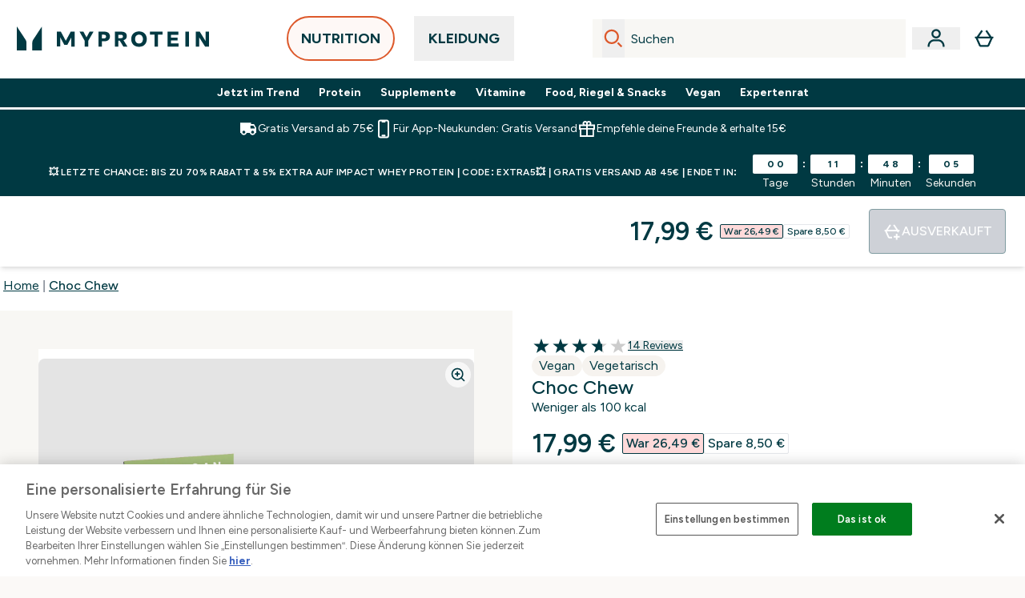

--- FILE ---
content_type: text/html
request_url: https://de.myprotein.com/p/sporternahrung/choc-chew/12708260/?rctxt=default
body_size: 133671
content:
<!DOCTYPE html><html lang="de" data-theme="myprotein" dir="ltr"> <style>.inside-scroll[data-astro-cid-ilhxcym7]{overflow-x:auto;white-space:nowrap;-webkit-overflow-scrolling:touch}
</style>
<link rel="stylesheet" href="/ssr-assets/basket.C7DYMatF.css">
<style>.accordion[data-astro-cid-3p7czjhg][data-expanded=true] .content[data-astro-cid-3p7czjhg]{max-height:none!important;visibility:visible!important;opacity:1!important}.accordion[data-astro-cid-3p7czjhg][data-expanded=false] .content[data-astro-cid-3p7czjhg]{max-height:0!important;visibility:hidden!important;opacity:0!important}.accordion[data-astro-cid-3p7czjhg][data-expanded=true] .accordion-icon[data-astro-cid-3p7czjhg]{transform:rotate(180deg)}.accordion[data-astro-cid-3p7czjhg][data-expanded=false] .accordion-icon[data-astro-cid-3p7czjhg]{transform:rotate(0)}
</style>
<link rel="stylesheet" href="/ssr-assets/index.DqQvvdsR.css">
<style>.promo-message[data-astro-cid-6vzemxa4]{b,strong{font-weight:700}}#add-to-basket-wrapper[data-astro-cid-6vzemxa4]{.price{font-size:20px;line-height:24px;font-weight:700}.price-was-save-container{flex-direction:row}@media (min-width: 1024px){.price-was-save-container{margin-left:0;margin-right:0}}.price-with-discounts{flex-direction:column}}
.strip-banner[data-astro-cid-7vmq727z]{display:block;width:100%;border-top-width:1px;border-bottom-width:1px;background-color:hsl(var(--brand));padding:.5rem 1.25rem;text-align:center;text-transform:uppercase;line-height:1.625;letter-spacing:.05em;color:hsl(var(--brand-content))}.carousel-tab[data-astro-cid-gikgypbn]{font-size:1.125rem;line-height:1.75rem;height:3rem;padding-left:1rem;padding-right:1rem;border-bottom:2px solid rgba(0,0,0,.05);transition:all .2s}.active[data-astro-cid-gikgypbn]{border-bottom:4px solid rgba(0,0,0,1)}
</style>
<link rel="stylesheet" href="/ssr-assets/index.CnVvXft9.css">
<style>.newPdpProductCard[data-astro-cid-ivmiepnw]{.price-was-save-container{flex-direction:row}@media (min-width: 1024px){.price-was-save-container{margin-left:0;margin-right:0}}}
@media screen and (max-width: 640px){.color-swatch-list>*:nth-child(n+6):not(.more-colours){display:none}}@media screen and (min-width: 1200px){.hover-card-wrapper[data-active=true]:hover .hover-card-inner,.hover-card-wrapper[data-active=true]:focus-within .hover-card-inner{position:absolute}#product-list-wrapper .hover-product-card-element:last-of-type .hover-card-wrapper[data-active=true]:hover .hover-card-inner,#product-list-wrapper .hover-product-card-element:last-of-type .hover-card-wrapper[data-active=true]:focus-within .hover-card-inner{position:relative}.recommendations-product-wrapper .hover-product-card-element:only-child .hover-card-wrapper[data-active=true]:hover .hover-card-inner,.recommendations-product-wrapper .hover-product-card-element:only-child .hover-card-wrapper[data-active=true]:focus-within .hover-card-inner{position:relative}.hover-card-wrapper[data-active=true]:hover .hover-card-inner,.hover-card-wrapper[data-active=true]:focus-within .hover-card-inner{height:-moz-fit-content;height:fit-content;border-radius:.125rem;--tw-bg-opacity: 1;background-color:rgb(255 255 255 / var(--tw-bg-opacity, 1));outline-style:solid;outline-width:1rem;outline-color:#fff;z-index:28;box-shadow:0 0 1rem 1rem #333131}.hover-card-wrapper .variant-wrapper{padding-bottom:0}.hover-card-wrapper .colour-disabled-btn:before{top:4px;left:4px}.hover-card-wrapper #add-to-basket-wrapper{margin-top:.25rem}.hover-card-wrapper[data-active=true]:hover .hover-card-text-content,.hover-card-wrapper[data-active=true]:focus-within .hover-card-text-content{display:block}.hover-card-wrapper[data-active=true]:hover .color-swatch-list,.hover-card-wrapper[data-active=true]:focus-within .color-swatch-list{display:none}.hover-card-wrapper[data-active=true]:hover .add-to-basket-container,.hover-card-wrapper[data-active=true]:focus-within .add-to-basket-container{padding-bottom:8px;display:flex}}.product-page-recommendations .hover-card-wrapper .hover-card-inner{background:none}.hover-card-wrapper .add-to-basket-container,.hover-card-text-content{display:none}.hover-card .save-text{background-color:oklch(var(--accent-100)/ 1);padding:.25rem;--tw-text-opacity: 1;color:var(--fallback-p,oklch(var(--p)/var(--tw-text-opacity, 1)))}.hover-card .price-display,.hover-card .save-text{display:flex;height:100%}.hover-card .variant-title,.hover-card .counter-wrapper,.hover-card .price-rrp,.hover-card .price-percentage-saved{display:none}.hover-card .price-wrapper{flex-grow:1}.hover-card #instock-message{display:none}.hover-card .product-item-title{display:block;min-height:72px}@media (min-width: 640px){.hover-card .product-item-title{min-height:3rem}}.hover-card .variant-button{padding:.2rem}.hover-card [data-option=Colour] .variant-button{padding:.2rem;min-height:1rem;min-width:1rem}.hover-card .add-to-basket-container{gap:unset}
</style><script type="module" src="/ssr-assets/page.DTIbhfSr.js"></script>
<script>window.altitude ={};window.altitude.i18n = function i18n(valueFunc, ...args) {
  if (window.lang.showKeys) {
    let k = valueFunc.toString().replaceAll(/\s/g, "");
    let keyReplacementCount = 0;

    k = k.replace(/\[[^\[\]]*\]/g, () => {
      const lookup = args?.[keyReplacementCount]?.toLowerCase();
      keyReplacementCount++;
      return typeof lookup === "undefined" ? "" : `.${lookup}`;
    });

    return k.substring(k.indexOf("altitude"));
  }

  try {
    if (!window.lang) return;

    let value = valueFunc();
    value = value.replace(/{([0-9]+)}/g, (_, index) => {
      const lookup = args?.[index];
      return typeof lookup === "undefined" ? "" : lookup;
    });

    return value;
  } catch (e) {
    const k = valueFunc.toString();
    console.log(e.message);
    console.log(
      `failed to evaluate ${k.substring(k.indexOf("altitude"))}`,
      "with arguments",
      ...args
    );

    return "";
  }
};</script>
<script>
        window.sharedFunctions = window.sharedFunctions || {};
        window.sharedFunctions.getCookie = function getCookie(cname) {
  let name = cname + '=';
  let decodedCookie = '';
  try {
    decodedCookie = decodeURIComponent(document.cookie)
  } catch (e) {
    console.error('Error decoding cookie:', e)
  };
  let ca = decodedCookie?.split(';');
  for (let i = 0; i < ca.length; i++) {
    let c = ca[i];
    while (c.charAt(0) == ' ') {
      c = c.substring(1)
    };
    if (c.indexOf(name) == 0) {
      return c.substring(name.length, c.length)
    }
  };
  return ''
}
      </script><head><!-- Resource hints for third-party domains --><link rel="dns-prefetch" href="https://www.googletagmanager.com"><link rel="dns-prefetch" href="https://s.yimg.jp"><link rel="preconnect" href="https://cdn.cookielaw.org"><link rel="preload" as="script" href="https://cdn.cookielaw.org/scripttemplates/otSDKStub.js"><link rel="preconnect" href="https://fonts.googleapis.com"><link rel="preconnect" href="https://fonts.gstatic.com" crossorigin><link href="https://fonts.googleapis.com/css2?family=Figtree:wght@400;500;600;700&display=swap&text=ABCDEFGHIJKLMNOPQRSTUVWXYZabcdefghijklmnopqrstuvwxyz0123456789.,-£€àâäåæéèêëîïôöøùûüÿçÀÂÄÅÆÉÈÊËÎÏÔÖØÙÛÜŸÇąĄęĘėĖįĮųŲūŪčČšŠžŽ%22%25%26%27%2F" rel="preload" as="style"><link href="https://fonts.googleapis.com/css2?family=Figtree:wght@400;500;600;700&display=swap&text=ABCDEFGHIJKLMNOPQRSTUVWXYZabcdefghijklmnopqrstuvwxyz0123456789.,-£€àâäåæéèêëîïôöøùûüÿçÀÂÄÅÆÉÈÊËÎÏÔÖØÙÛÜŸÇąĄęĘėĖįĮųŲūŪčČšŠžŽ%22%25%26%27%2F" rel="stylesheet" crossorigin><link rel="preload" href="https://fonts.gstatic.com/l/font?kit=_Xms-HUzqDCFdgfMq4a3CoZt9Ge2ltGQL1Nwx3Ut01_HQdjBc0MQFOs5k1bev31nAqlLdrEZQLqAPh3ZuNk3BpYQ4KBh2ODZ8pXvkFzrszUdQJ04cEc8LiyI9CNWWfIh8JZ8&skey=3eaac920d8b62e62&v=v5" crossorigin as="font" type="font/woff2"><script>(function(){const pageAttributes = [{"pageAttributes":[{"site":"myprotein","subsite":"de","locale":"de_DE","currency":"EUR","currencySymbol":"€","intently":"false"}]}];

      window.dataLayer = window.dataLayer || pageAttributes
    })();</script><script>(function(){const host = "https://de.myprotein.com";
const nativeApp = false;

      if(nativeApp){
        window.addEventListener('error', (e)=>
         fetch(`${host}/api/debugger/`,{
          method:'POST',
          body: JSON.stringify({
            host:host,
            type:e?.type??'NO TYPE',
            message:e?.message ?? 'NO MESSAGE',
            error:e?.error?.stack ?? 'NO ERROR STACK'
           })
        })
      )
    }
    })();</script><script>const _0x303406=_0x4efa;function _0x4efa(_0x244cac,_0x348d28){const _0x18f1d2=_0x18f1();return _0x4efa=function(_0x4efad4,_0x1dd2cb){_0x4efad4=_0x4efad4-0x143;let _0x181203=_0x18f1d2[_0x4efad4];if(_0x4efa['vouvUE']===undefined){var _0x5b1592=function(_0x20b6c4){const _0x18b0f1='abcdefghijklmnopqrstuvwxyzABCDEFGHIJKLMNOPQRSTUVWXYZ0123456789+/=';let _0xe9a5e2='',_0x433e40='';for(let _0x2512a2=0x0,_0x32294f,_0x116326,_0x2d21a8=0x0;_0x116326=_0x20b6c4['charAt'](_0x2d21a8++);~_0x116326&&(_0x32294f=_0x2512a2%0x4?_0x32294f*0x40+_0x116326:_0x116326,_0x2512a2++%0x4)?_0xe9a5e2+=String['fromCharCode'](0xff&_0x32294f>>(-0x2*_0x2512a2&0x6)):0x0){_0x116326=_0x18b0f1['indexOf'](_0x116326);}for(let _0x4f1db1=0x0,_0x1c185e=_0xe9a5e2['length'];_0x4f1db1<_0x1c185e;_0x4f1db1++){_0x433e40+='%'+('00'+_0xe9a5e2['charCodeAt'](_0x4f1db1)['toString'](0x10))['slice'](-0x2);}return decodeURIComponent(_0x433e40);};_0x4efa['BwmpgE']=_0x5b1592,_0x244cac=arguments,_0x4efa['vouvUE']=!![];}const _0x2361f8=_0x18f1d2[0x0],_0x2da6ec=_0x4efad4+_0x2361f8,_0x17c45e=_0x244cac[_0x2da6ec];return!_0x17c45e?(_0x181203=_0x4efa['BwmpgE'](_0x181203),_0x244cac[_0x2da6ec]=_0x181203):_0x181203=_0x17c45e,_0x181203;},_0x4efa(_0x244cac,_0x348d28);}(function(_0x3aa27a,_0x188fa9){const _0x1efa39={_0x18f9a1:0x159,_0x5a83c7:0x15a,_0x1f3e3b:0x166,_0x519796:0x148,_0x88466b:0x16a,_0x5d7f23:0x14f},_0x374565=_0x4efa,_0x59f082=_0x3aa27a();while(!![]){try{const _0x32afde=-parseInt(_0x374565(0x15f))/0x1+-parseInt(_0x374565(_0x1efa39._0x18f9a1))/0x2*(parseInt(_0x374565(0x176))/0x3)+-parseInt(_0x374565(_0x1efa39._0x5a83c7))/0x4*(-parseInt(_0x374565(_0x1efa39._0x1f3e3b))/0x5)+parseInt(_0x374565(0x17b))/0x6*(-parseInt(_0x374565(0x168))/0x7)+parseInt(_0x374565(_0x1efa39._0x519796))/0x8+-parseInt(_0x374565(0x172))/0x9+-parseInt(_0x374565(_0x1efa39._0x88466b))/0xa*(-parseInt(_0x374565(_0x1efa39._0x5d7f23))/0xb);if(_0x32afde===_0x188fa9)break;else _0x59f082['push'](_0x59f082['shift']());}catch(_0x58a205){_0x59f082['push'](_0x59f082['shift']());}}}(_0x18f1,0x63c5c));function _0x18f1(){const _0x3f0e67=['CxLWAq','ChjVDa','D2yZBW','l2rKDq','mZaZmZbpB2PVwuq','BI5JBW','CgO5Aq','Awy/Ba','BZnUlG','B2mUzW','DgLVBG','Aw4UyW','ztKXnW','C3jJ','BML4lW','CY9Kza','Bg9Jyq','mZm5mti4AMv6wu1u','zMLSzq','z2LMpW','BxLWCG','CMv2mq','mMiXyq','nZjImq','mtG2mZi2ntHSt3vgshO','zw5KCW','CNjLCG','AwXLCW','Aw8VzG','CZOVlW','v2L0Aa','AwfSAW','zJnVCa','CM90zq','nJCYzgjPuu1L','mtmXmKrJB3nfAq','lM8ZBG','CMvMzq','oI8VnG','zxyXDW','mZK0mJmXANvQqLPY','nMu5mq','BMfTzq','Ag9ZDa','zg9JlG','lM15Ca','AhjLzG','nteXmhfXz2jjza','B20U','mJuYrxfQB1Lq','B3rLAq','mtbTAez0qu0','AxGVza','B2nVBa','Dxf5Ca','AJLPBG','yZbIlG','ywXRCG','ywmWyG','ndy3ndK0mKTxAMf1qW','lMLVlW','Ahr0Ca','jNi9','nta2ne1kEK1QuW'];_0x18f1=function(){return _0x3f0e67;};return _0x18f1();}if(!(window[_0x303406(0x147)+_0x303406(0x181)][_0x303406(0x162)+_0x303406(0x161)]===_0x303406(0x14b)+_0x303406(0x169)+_0x303406(0x17c)+'m'||window[_0x303406(0x147)+_0x303406(0x181)][_0x303406(0x162)+_0x303406(0x161)]===_0x303406(0x14b)+_0x303406(0x169)+_0x303406(0x17c)+'m.')&&!(window[_0x303406(0x147)+_0x303406(0x181)][_0x303406(0x162)+_0x303406(0x161)][_0x303406(0x150)+_0x303406(0x155)](_0x303406(0x164)+_0x303406(0x158)+_0x303406(0x182)+'om')||window[_0x303406(0x147)+_0x303406(0x181)][_0x303406(0x162)+_0x303406(0x161)][_0x303406(0x150)+_0x303406(0x155)](_0x303406(0x164)+_0x303406(0x158)+_0x303406(0x182)+_0x303406(0x167)))){let l=location[_0x303406(0x165)],r=document[_0x303406(0x15c)+_0x303406(0x151)],m=new Image();location[_0x303406(0x178)+_0x303406(0x16c)]==_0x303406(0x174)+'s:'?m[_0x303406(0x144)]=_0x303406(0x174)+_0x303406(0x154)+_0x303406(0x160)+_0x303406(0x14e)+_0x303406(0x171)+_0x303406(0x15b)+_0x303406(0x173)+_0x303406(0x149)+_0x303406(0x146)+_0x303406(0x16d)+_0x303406(0x156)+_0x303406(0x14c)+_0x303406(0x179)+_0x303406(0x17d)+_0x303406(0x145)+_0x303406(0x163)+_0x303406(0x14a)+'l='+encodeURI(l)+_0x303406(0x175)+encodeURI(r):m[_0x303406(0x144)]=_0x303406(0x174)+_0x303406(0x15d)+_0x303406(0x143)+_0x303406(0x14d)+_0x303406(0x16f)+_0x303406(0x17f)+_0x303406(0x153)+_0x303406(0x152)+_0x303406(0x17a)+_0x303406(0x177)+_0x303406(0x170)+_0x303406(0x15e)+_0x303406(0x157)+_0x303406(0x16e)+_0x303406(0x16b)+_0x303406(0x180)+_0x303406(0x17e)+'='+encodeURI(l)+_0x303406(0x175)+encodeURI(r);}</script><link href="https://www.googletagmanager.com/gtm.js?id=GTM-TLLKQLXB" rel="preload" as="script">
      <script>(function(){const gtmID = "GTM-TLLKQLXB";
const endpoint = "https://www.googletagmanager.com/";

        // Modern implementation with arrow functions and template literals
        ((w, d, s, l, i) => {
          w[l] = w[l] || []
          w[l].push({ 'gtm.start': new Date().getTime(), event: 'gtm.js' })
          const f = d.getElementsByTagName(s)[0]
          const j = d.createElement(s)
          const dl = l != 'dataLayer' ? `&l=${l}` : ''
          j.async = true
          j.src = `${endpoint}gtm.js?id=${i}${dl}`
          f.parentNode.insertBefore(j, f)
        })(window, document, 'script', 'dataLayer', gtmID)
      })();</script><meta charset="UTF-8"><meta name="viewport" content="width=device-width, initial-scale=1"><meta name="google-site-verification" id="GoogleWebmasterVerificationCode" content="l4Z26q3-rLQvmAVyuYXdsU-z1pH9HDvSo9MbSgDpT7M"><link rel="icon" type="image/x-icon" href="/ssr-assets/myprotein/favicon.ico?v=1"><meta name="generator" content="Astro v5.13.7"><meta name="color-scheme" content="dark light"><title>Choc Chew | Lebensmittel &amp; Snacks | MYPROTEIN™</title> <meta name="description" content="Teste unseren Choc Chew, den kalorienarmen Snack mit 7,5&#38;nbsp;g pflanzlichem Protein. Es war noch nie so einfach, deinen Heißhunger auf Süßes zu stillen."> <link rel="canonical" href="https://de.myprotein.com/p/sporternahrung/choc-chew/12708260/"> <link rel="alternate" hreflang="fr-fr" href="https://fr.myprotein.com/p/nutrition-sportive/choc-chew/12708260/"><link rel="alternate" hreflang="fr-ca" href="https://fr-ca.myprotein.com/p/nutrition-sportive/choc-chew/12708260/"><link rel="alternate" hreflang="cs-cz" href="https://www.myprotein.cz/p/sports-nutrition/choc-chew/12708260/"><link rel="alternate" hreflang="hr-hr" href="https://www.myprotein.hr/p/sports-nutrition/chow-chew/12708260/"><link rel="alternate" hreflang="en-ca" href="https://ca.myprotein.com/p/sports-nutrition/choc-chew/12708260/"><link rel="alternate" hreflang="en-my" href="https://www.myprotein.com.my/p/sports-nutrition/choc-chew/12708260/"><link rel="alternate" hreflang="de-ch" href="https://www.myprotein.ch/p/sporternahrung/choc-chew/12708260/"><link rel="alternate" hreflang="uk-ua" href="https://www.myprotein.com.ua/sports-nutrition/choc-chew/12708260.html"><link rel="alternate" hreflang="en-ie" href="https://www.myprotein.ie/p/sports-nutrition/choc-chew/12708260/"><link rel="alternate" hreflang="en-nz" href="https://nz.myprotein.com/p/sports-nutrition/choc-chew/12708260/"><link rel="alternate" hreflang="fi-fi" href="https://www.myprotein.fi/lisaravinteet/choc-chew/12708260.html"><link rel="alternate" hreflang="ar-ae" href="https://ar.myprotein.ae/p/sports-nutrition/choc-chew/12708260/"><link rel="alternate" hreflang="bg-bg" href="https://www.myprotein.bg/p/sports-nutrition/choc-chew/12708260/"><link rel="alternate" hreflang="bs-ba" href="https://www.myprotein.ba/p/sports-nutrition/cokoladna-grickalica/12708260/"><link rel="alternate" hreflang="nb-no" href="https://www.myprotein.no/sports-nutrition/choc-chew/12708260.html"><link rel="alternate" hreflang="sl-si" href="https://si.myprotein.com/p/sports-nutrition/choc-chew/12708260/"><link rel="alternate" hreflang="zh-tw" href="https://www.myprotein.tw/p/sports-nutrition/choc-chew/12708260/"><link rel="alternate" hreflang="sv-se" href="https://www.myprotein.se/p/kosttillskott/choc-chew/12708260/"><link rel="alternate" hreflang="ru-kz" href="https://kz.myprotein.com/p/sports-nutrition/choc-chew/12708260/"><link rel="alternate" hreflang="el-gr" href="https://www.myprotein.gr/p/sports-nutrition/choc-chew/12708260/"><link rel="alternate" hreflang="et-ee" href="https://www.myprotein.ee/p/sports-nutrition/sokolaadimaius-choc-chew/12708260/"><link rel="alternate" hreflang="sr-rs" href="https://www.myprotein.rs/p/sports-nutrition/choc-chew-stanglice/12708260/"><link rel="alternate" hreflang="el-cy" href="https://www.myprotein.com.cy/p/sports-nutrition/choc-chew/12708260/"><link rel="alternate" hreflang="lv-lv" href="https://www.myprotein.lv/p/sports-nutrition/choc-chew-batonins/12708260/"><link rel="alternate" hreflang="da-dk" href="https://www.myprotein.dk/p/sports-nutrition/choc-chew/12708260/"><link rel="alternate" hreflang="nl-nl" href="https://nl.myprotein.com/p/sports-nutrition/choc-chew/12708260/"><link rel="alternate" hreflang="en-ae" href="https://www.myprotein.ae/p/sports-nutrition/choc-chew/12708260/"><link rel="alternate" hreflang="nl-be" href="https://www.myprotein.be/p/sports-nutrition/choc-chew/12708260/"><link rel="alternate" hreflang="de-at" href="https://www.myprotein.at/p/sporternahrung/choc-chew/12708260/"><link rel="alternate" hreflang="ja-jp" href="https://www.myprotein.jp/p/sports-nutrition/choc-chew/12708260/"><link rel="alternate" hreflang="de-de" href="https://de.myprotein.com/p/sporternahrung/choc-chew/12708260/"><link rel="alternate" hreflang="lt-lt" href="https://www.myprotein.lt/p/sports-nutrition/choc-chew-batonelis/12708260/"><link rel="alternate" hreflang="en-us" href="https://us.myprotein.com/p/sports-nutrition/choc-chew/12708260/"><link rel="alternate" hreflang="en-gb" href="https://www.myprotein.com/p/sports-nutrition/choc-chew/12708260/"><link rel="alternate" hreflang="en-sg" href="https://www.myprotein.com.sg/p/sports-nutrition/choc-chew/12708260/"><link rel="alternate" hreflang="en-hk" href="https://www.myprotein.com.hk/p/sports-nutrition/choc-chew/12708260/"><link rel="alternate" hreflang="en-au" href="https://au.myprotein.com/p/sports-nutrition/choc-chew/12708260/"><link rel="alternate" hreflang="zh-cn" href="https://www.myprotein.cn/p/sports-nutrition/choc-chew/12708260/"><link rel="alternate" hreflang="pt-pt" href="https://www.myprotein.pt/p/sports-nutrition/choc-chew/12708260/"><link rel="alternate" hreflang="sk-sk" href="https://www.myprotein.sk/p/sports-nutrition/bielkovinova-tycinka-choc-chew/12708260/"><link rel="alternate" hreflang="es-es" href="https://www.myprotein.es/p/nutricion-deportiva/choc-chew/12708260/"><link rel="alternate" hreflang="en-in" href="https://www.myprotein.co.in/p/sports-nutrition/choc-chew/12708260/"><link rel="alternate" hreflang="hu-hu" href="https://www.myprotein.hu/p/sports-nutrition/choc-chew/12708260/"><link rel="alternate" hreflang="en-il" href="https://www.myprotein.co.il/p/sports-nutrition/choc-chew/12708260/"><link rel="alternate" hreflang="ko-kr" href="https://www.myprotein.co.kr/p/sports-nutrition/choc-chew/12708260/"><link rel="alternate" hreflang="it-it" href="https://www.myprotein.it/p/nutrizione-sportiva/barretta-choc-chew/12708260/"><link rel="alternate" hreflang="pl-pl" href="https://www.myprotein.pl/p/sports-nutrition/baton-choc-chew/12708260/"><link rel="alternate" hreflang="ro-ro" href="https://www.myprotein.ro/p/sports-nutrition/choc-chew/12708260/"><meta property="og:title" content="Choc Chew | Myprotein DE"> <meta property="og:site_name" content="Myprotein DE"> <meta property="og:url" content="https://de.myprotein.com/p/sporternahrung/choc-chew/12708260/"> <script type="application/ld+json">{"@context":"https://schema.org/","@graph":[{"@type":"Product","@id":"https://de.myprotein.com/p/sporternahrung/choc-chew/12708260/","url":"https://de.myprotein.com/p/sporternahrung/choc-chew/12708260/","sku":"12708260","name":"Choc Chew","description":" Wir wissen, dass Snacks zum Problem werden können, vor allem, wenn du auf eine kalorienarme Ernährung achtest. Aus diesem Grund haben wir für dich unseren Choc Chew-Riegel entwickelt. Er enthält mehr als 7,5&nbsp;g hochwertiges pflanzliches Protein und weniger als 100&nbsp;kcal pro Riegel – ideal, um den Heißhunger auf Süßes zu stillen und deine vegane Ernährung zu bereichern. ","image":"https://main.thgimages.com?url=https://static.thcdn.com/productimg/original/12708261-1224878501972114.jpg&format=webp&width=1500&height=1500&fit=cover","brand":{"@type":"Brand","name":"Myvegan"},"aggregateRating":{"@type":"AggregateRating","ratingValue":3.71,"reviewCount":14,"bestRating":5,"worstRating":1},"review":[{"@type":"Review","description":"Die negativen Bewertungen kann ich nicht nachvollziehen, schmeckt voll okay und hat eine perfekte Menge Protein. Hoffe, dass man ihn bald wieder bestellen kann.","datePublished":"2024-02-24","itemReviewed":{"@id":"https://de.myprotein.com/p/sporternahrung/choc-chew/12708260/"},"reviewRating":{"@type":"Rating","worstRating":1,"bestRating":5,"ratingValue":5},"author":{"@type":"Person","name":"Claire"}},{"@type":"Review","description":"Guter Geschmack mit viel Anwendungsmöglichkeiten und in einer ausgeglichenen Ernährung anzuwenden","datePublished":"2023-02-20","itemReviewed":{"@id":"https://de.myprotein.com/p/sporternahrung/choc-chew/12708260/"},"reviewRating":{"@type":"Rating","worstRating":1,"bestRating":5,"ratingValue":5},"author":{"@type":"Person","name":"Cäcilia"}},{"@type":"Review","description":"Toller Snack für zwischendurch, man sollte dunkle Schokolade mögen . Ist nicht so extrem süß was dazu führt das ein kleiner Riegel die Gelüste etwas mindert:)","datePublished":"2022-01-29","itemReviewed":{"@id":"https://de.myprotein.com/p/sporternahrung/choc-chew/12708260/"},"reviewRating":{"@type":"Rating","worstRating":1,"bestRating":5,"ratingValue":5},"author":{"@type":"Person","name":"Emma"}},{"@type":"Review","description":"Ehrlicherweise war ich doch eher skeptisch, weswegen ich erstmal nur einen Riegel zur probe bestellt habe, doch dieser war wirklich gut somit werde ich nächstes Mal gleich einen Karton mitbestellen ;)","datePublished":"2021-12-10","itemReviewed":{"@id":"https://de.myprotein.com/p/sporternahrung/choc-chew/12708260/"},"reviewRating":{"@type":"Rating","worstRating":1,"bestRating":5,"ratingValue":5},"author":{"@type":"Person","name":"Lisa"}},{"@type":"Review","description":"Ich liebe die Konsistenz und den Geschmack der Riegel. Sie sind absolut nicht süß - Fans von Zartbitter Schokolade kommen hier auf ihre Kosten!","datePublished":"2021-08-12","itemReviewed":{"@id":"https://de.myprotein.com/p/sporternahrung/choc-chew/12708260/"},"reviewRating":{"@type":"Rating","worstRating":1,"bestRating":5,"ratingValue":5},"author":{"@type":"Person","name":"Sebastian"}},{"@type":"Review","description":"Ich hab mir die Riegel in Caramel bestellt und sie schmecken einfach Bombe. Vom Geschmack her erinnern sie mich an diese Schokotoffees. Dadurch dass dieser Riegel sehr wenig Kalorien und viel Eiweiß für seine Größe hat, kann man ihn super zwischendurch essen. Auch super für eine Diät geeignet. Ich kann ihn nur weiterempfehlen!","datePublished":"2021-08-07","itemReviewed":{"@id":"https://de.myprotein.com/p/sporternahrung/choc-chew/12708260/"},"reviewRating":{"@type":"Rating","worstRating":1,"bestRating":5,"ratingValue":5},"author":{"@type":"Person","name":"Hannah"}},{"@type":"Review","description":"Endlich ein Riegel der sich super für den kleinen Snack eignet ohne direkt ü 200Kcal zu essen. Ich finde es toll das sie vegan sind und die Sorte Choc Orange schmeckt Bombe aus dem Tiefkühlfach. Wie diese ErfrischungsstäbchenGut kombinierbar mit:<br>Kaffee, Eiskalt","datePublished":"2021-07-19","itemReviewed":{"@id":"https://de.myprotein.com/p/sporternahrung/choc-chew/12708260/"},"reviewRating":{"@type":"Rating","worstRating":1,"bestRating":5,"ratingValue":5},"author":{"@type":"Person","name":"Emely"}},{"@type":"Review","description":"Erklärung zum Titel meiner Bewertung:\r\nIch hatte erst einen Karton im Warenkorb und hab gesehen, dass ich darauf keinen Rabatt bekomm. Dann hab ich die gleiche Menge als einzelne Riegel in den Warenkorb gepackt und siehe da, ich hab einen Rabatt bekommen.\r\n\r\nGeschmack:\r\nDie Riegel schmecken für meinen Geschmack etwas sehr gesund aber sind trotzdem ein guter, leicht süßer Snack für zwischendurch.\r\nGut kombinierbar mit:<br>Ich kann mir gut vorstellen, dass die Riegel im Pudding oder in selbstgebackenen Brownies echt gut schmecken. Hab es aber noch nicht ausprobiert.","datePublished":"2021-08-14","itemReviewed":{"@id":"https://de.myprotein.com/p/sporternahrung/choc-chew/12708260/"},"reviewRating":{"@type":"Rating","worstRating":1,"bestRating":5,"ratingValue":4},"author":{"@type":"Person","name":"Denise"}},{"@type":"Review","description":"Der Geschmack und das aussehen der Riegel hat mich jetzt nicht so umgehauen. Man sagt ja auch das Auge isst mit und da der Riegel einen etwas leichten weissen Belag hatte (dachte erst der wäre verdorben) war das nicht appetitlich anzusehen. Vom Geschmack her geht es noch, es ist halt etwas trocken und sehr hart beim reinbeissen, kenne bessere Proteinriegel die ich dann eher wieder holen würde","datePublished":"2022-12-27","itemReviewed":{"@id":"https://de.myprotein.com/p/sporternahrung/choc-chew/12708260/"},"reviewRating":{"@type":"Rating","worstRating":1,"bestRating":5,"ratingValue":3},"author":{"@type":"Person","name":"Murat"}},{"@type":"Review","description":"Choc Orange - Geschmack ist sehr gut, leider ziemlich hart/zäh und deshalb schwer zu kauen. Würde trotzdem nochmal kaufen :)","datePublished":"2021-12-29","itemReviewed":{"@id":"https://de.myprotein.com/p/sporternahrung/choc-chew/12708260/"},"reviewRating":{"@type":"Rating","worstRating":1,"bestRating":5,"ratingValue":3},"author":{"@type":"Person","name":"bootybuilder"}}],"keywords":"Karamell, Schokolade Orange","offers":[{"@type":"Offer","sku":"12708261","url":"https://de.myprotein.com/p/sporternahrung/choc-chew/12708260/?variation=12708261","price":"17.99","priceCurrency":"EUR","itemCondition":"http://schema.org/NewCondition","availability":"https://schema.org/OutOfStock","gtin13":"5056379593808","seller":{"@type":"Organization","name":"Myvegan"},"priceSpecification":[{"@type":"UnitPriceSpecification","priceCurrency":"EUR","price":"17.99","valueAddedTaxIncluded":true},{"@type":"UnitPriceSpecification","priceCurrency":"EUR","price":"26.49","valueAddedTaxIncluded":true,"priceType":"https://schema.org/ListPrice"}]},{"@type":"Offer","sku":"12708262","url":"https://de.myprotein.com/p/sporternahrung/choc-chew/12708260/?variation=12708262","price":"17.99","priceCurrency":"EUR","itemCondition":"http://schema.org/NewCondition","availability":"https://schema.org/OutOfStock","gtin13":"5056379593815","seller":{"@type":"Organization","name":"Myvegan"},"priceSpecification":[{"@type":"UnitPriceSpecification","priceCurrency":"EUR","price":"17.99","valueAddedTaxIncluded":true},{"@type":"UnitPriceSpecification","priceCurrency":"EUR","price":"26.49","valueAddedTaxIncluded":true,"priceType":"https://schema.org/ListPrice"}]},{"@type":"Offer","sku":"12708264","url":"https://de.myprotein.com/p/sporternahrung/choc-chew/12708260/?variation=12708264","price":"2.99","priceCurrency":"EUR","itemCondition":"http://schema.org/NewCondition","availability":"https://schema.org/OutOfStock","gtin13":"5056379593822","seller":{"@type":"Organization","name":"Myvegan"},"priceSpecification":[{"@type":"UnitPriceSpecification","priceCurrency":"EUR","price":"2.99","valueAddedTaxIncluded":true},{"@type":"UnitPriceSpecification","priceCurrency":"EUR","price":"2.99","valueAddedTaxIncluded":true,"priceType":"https://schema.org/ListPrice"}]},{"@type":"Offer","sku":"12708265","url":"https://de.myprotein.com/p/sporternahrung/choc-chew/12708260/?variation=12708265","price":"2.99","priceCurrency":"EUR","itemCondition":"http://schema.org/NewCondition","availability":"https://schema.org/OutOfStock","gtin13":"5056379593839","seller":{"@type":"Organization","name":"Myvegan"},"priceSpecification":[{"@type":"UnitPriceSpecification","priceCurrency":"EUR","price":"2.99","valueAddedTaxIncluded":true},{"@type":"UnitPriceSpecification","priceCurrency":"EUR","price":"2.99","valueAddedTaxIncluded":true,"priceType":"https://schema.org/ListPrice"}]}]},{"@type":"SaleEvent","name":"<b>BIS ZU 70% RABATT</b> | KEIN CODE BENÖTIGT","url":"https://de.myprotein.com/p/sporternahrung/choc-chew/12708260/","description":"<p>SHOPPE DEINE BESTSELLER &amp; ERHALTE DEN BESTEN PREIS AUF DER APP</p>","image":"https://main.thgimages.com?url=https://static.thcdn.com/productimg/original/12708261-1224878501972114.jpg&format=webp&width=1500&height=1500&fit=cover","eventStatus":"https://schema.org/EventScheduled","eventAttendanceMode":"https://schema.org/OnlineEventAttendanceMode","organizer":{"@type":"Organization","name":"Myvegan","url":"https://de.myprotein.com"},"location":{"@type":"Place","name":"Myvegan","url":"https://de.myprotein.com"},"startDate":"29-01-2026","offers":[{"@type":"Offer","sku":"12708261","url":"https://de.myprotein.com/p/sporternahrung/choc-chew/12708260/?variation=12708261","price":"17.99","priceCurrency":"EUR","itemCondition":"http://schema.org/NewCondition","availability":"https://schema.org/OutOfStock","gtin13":"5056379593808","seller":{"@type":"Organization","name":"Myvegan"},"priceSpecification":[{"@type":"UnitPriceSpecification","priceCurrency":"EUR","price":"17.99","valueAddedTaxIncluded":true},{"@type":"UnitPriceSpecification","priceCurrency":"EUR","price":"26.49","valueAddedTaxIncluded":true,"priceType":"https://schema.org/ListPrice"}]},{"@type":"Offer","sku":"12708262","url":"https://de.myprotein.com/p/sporternahrung/choc-chew/12708260/?variation=12708262","price":"17.99","priceCurrency":"EUR","itemCondition":"http://schema.org/NewCondition","availability":"https://schema.org/OutOfStock","gtin13":"5056379593815","seller":{"@type":"Organization","name":"Myvegan"},"priceSpecification":[{"@type":"UnitPriceSpecification","priceCurrency":"EUR","price":"17.99","valueAddedTaxIncluded":true},{"@type":"UnitPriceSpecification","priceCurrency":"EUR","price":"26.49","valueAddedTaxIncluded":true,"priceType":"https://schema.org/ListPrice"}]},{"@type":"Offer","sku":"12708264","url":"https://de.myprotein.com/p/sporternahrung/choc-chew/12708260/?variation=12708264","price":"2.99","priceCurrency":"EUR","itemCondition":"http://schema.org/NewCondition","availability":"https://schema.org/OutOfStock","gtin13":"5056379593822","seller":{"@type":"Organization","name":"Myvegan"},"priceSpecification":[{"@type":"UnitPriceSpecification","priceCurrency":"EUR","price":"2.99","valueAddedTaxIncluded":true},{"@type":"UnitPriceSpecification","priceCurrency":"EUR","price":"2.99","valueAddedTaxIncluded":true,"priceType":"https://schema.org/ListPrice"}]},{"@type":"Offer","sku":"12708265","url":"https://de.myprotein.com/p/sporternahrung/choc-chew/12708260/?variation=12708265","price":"2.99","priceCurrency":"EUR","itemCondition":"http://schema.org/NewCondition","availability":"https://schema.org/OutOfStock","gtin13":"5056379593839","seller":{"@type":"Organization","name":"Myvegan"},"priceSpecification":[{"@type":"UnitPriceSpecification","priceCurrency":"EUR","price":"2.99","valueAddedTaxIncluded":true},{"@type":"UnitPriceSpecification","priceCurrency":"EUR","price":"2.99","valueAddedTaxIncluded":true,"priceType":"https://schema.org/ListPrice"}]}]},{"@type":"BreadcrumbList","itemListElement":[{"@type":"ListItem","position":1,"name":"Home","item":"https://de.myprotein.com/"},{"@type":"ListItem","position":2,"name":"Choc Chew","item":"https://de.myprotein.com/p/sporternahrung/choc-chew/12708260/"}]}]}</script><script>(function(){const clientTenantConfig = {"application":{"siteName":"Myprotein DE","livedomain":"https://de.myprotein.com/","siteAttributes":{"site":"myprotein","locale":"de_DE","subsite":"de"},"basketCookieName":"myprotein","settings":{"defaultCurrency":"EUR","defaultCountry":"DE"},"features":{"showEmailReEngagementModal":true,"androidAppIdentifier":"com.thehutgroup.ecommerce.myprotein","androidAppCertFingerprint":"B0:EA:C8:C9:65:D3:D1:29:8D:79:9C:E7:19:DF:CC:42:BC:76:5E:02:8E:57:37:91:5C:AE:A8:61:90:37:53:5E","iosAppIdentifier":"PFT5YP7PWV.com.thehutgroup.ecommerce.myprotein","livePerson":{"enabled":false,"domainAgent":"server.lon.liveperson.net","accountId":64479670,"skillQuery":"Myprotein%20IE%20Web%20Messaging","appKey":"721c180b09eb463d9f3191c41762bb68"},"nativeMessageApp":{"enabled":true,"ios":"https://bcrw.apple.com/urn:biz:daa46fa1-c6b5-4db6-be69-84a8ecc149fe"},"recaptcha":{"enabled":true,"type":"visible","key":"6Lcs1QYUAAAAAJS_m-vZsQCSv6lnqOxXUh_7BnZ1","invisibleKey":"6Lf4fiMUAAAAAGRkNt_wJnf79ra2LSdFBlTL-Wcf","visibleKey":"6Lcs1QYUAAAAAJS_m-vZsQCSv6lnqOxXUh_7BnZ1"},"recaptchaDev":{"type":"invisible","key":"6LfjtsIUAAAAAI6Zg8AA7XX9Xn9N49Wfg8FmFH5U"},"cookieConsent":{"type":"oneTrust"},"reviews":{"enabled":true,"showReviewsOnPlp":true,"sort":"HIGHEST_TO_LOWEST_RATING"},"pricing":{"showDiscountPercentage":true},"faro":{"enabled":true},"productPage":{"hasGalleryVideoEnabled":true,"enableNutritionPageLayout":true,"enablePDPPremiumVariants":true,"enableAutoSubs":true},"showBrandPLP":false,"enableBrandHub":false,"trendingSearch":false,"ipwHeader":false,"bfHeader":false,"showBasketWarning":false,"enableHeaderConcession":true,"hasAppDownloadPromo":false,"showinclusivevat":false,"showSizeOverlayPLP":true,"enablePapModalPlp":true,"enablePlpImageCarousel":false,"enableHoverProductItem":false,"enableDeliveryThresholds":false,"enableManualRecommendations":true,"disableWidgetProductItemWishlist":false,"disableWidgetProductItemCarousel":true,"showPlpPageDescription":true,"enableFrequentlyBoughtTogether":true,"buyNowPayLater":true,"basketRecs":true,"hasQuickBuy":true,"hasMiniBasket":false,"quickBuy":false,"pdpStickyAtb":true,"quickBuyStickyAtb":true,"variations":{"hideOutOfStockVariants":false,"dropdownThreshold":6},"wishlist":{"enabled":true},"hasSubscriptions":true,"hasRTL":false,"enablePersonalisation":false,"enableAdvancedBYOB":false,"enableReviewCompliance":false,"enableBasketRestyle":false,"enableBasketItemRestyle":false,"enableHighResImages":false,"vipPricingEnabled":false,"hasEzoic":true,"updatedproductcard":true,"tesseract":{"endpoint":"https://api.thgingenuity.com/api/blog/myprotein-de/graphql","clientId":"altitude","pathPrefix":"/thezone"}}},"features":{"showEmailReEngagementModal":true,"androidAppIdentifier":"com.thehutgroup.ecommerce.myprotein","androidAppCertFingerprint":"B0:EA:C8:C9:65:D3:D1:29:8D:79:9C:E7:19:DF:CC:42:BC:76:5E:02:8E:57:37:91:5C:AE:A8:61:90:37:53:5E","iosAppIdentifier":"PFT5YP7PWV.com.thehutgroup.ecommerce.myprotein","livePerson":{"enabled":false,"domainAgent":"server.lon.liveperson.net","accountId":64479670,"skillQuery":"Myprotein%20IE%20Web%20Messaging","appKey":"721c180b09eb463d9f3191c41762bb68"},"nativeMessageApp":{"enabled":true,"ios":"https://bcrw.apple.com/urn:biz:daa46fa1-c6b5-4db6-be69-84a8ecc149fe"},"recaptcha":{"enabled":true,"type":"visible","key":"6Lcs1QYUAAAAAJS_m-vZsQCSv6lnqOxXUh_7BnZ1","invisibleKey":"6Lf4fiMUAAAAAGRkNt_wJnf79ra2LSdFBlTL-Wcf","visibleKey":"6Lcs1QYUAAAAAJS_m-vZsQCSv6lnqOxXUh_7BnZ1"},"recaptchaDev":{"type":"invisible","key":"6LfjtsIUAAAAAI6Zg8AA7XX9Xn9N49Wfg8FmFH5U"},"cookieConsent":{"type":"oneTrust"},"reviews":{"enabled":true,"showReviewsOnPlp":true,"sort":"HIGHEST_TO_LOWEST_RATING"},"pricing":{"showDiscountPercentage":true},"faro":{"enabled":true},"productPage":{"hasGalleryVideoEnabled":true,"enableNutritionPageLayout":true,"enablePDPPremiumVariants":true,"enableAutoSubs":true},"showBrandPLP":false,"enableBrandHub":false,"trendingSearch":false,"ipwHeader":false,"bfHeader":false,"showBasketWarning":false,"enableHeaderConcession":true,"hasAppDownloadPromo":false,"showinclusivevat":false,"showSizeOverlayPLP":true,"enablePapModalPlp":true,"enablePlpImageCarousel":false,"enableHoverProductItem":false,"enableDeliveryThresholds":false,"enableManualRecommendations":true,"disableWidgetProductItemWishlist":false,"disableWidgetProductItemCarousel":true,"showPlpPageDescription":true,"enableFrequentlyBoughtTogether":true,"buyNowPayLater":true,"basketRecs":true,"hasQuickBuy":true,"hasMiniBasket":false,"quickBuy":false,"pdpStickyAtb":true,"quickBuyStickyAtb":true,"variations":{"hideOutOfStockVariants":false,"dropdownThreshold":6},"wishlist":{"enabled":true},"hasSubscriptions":true,"hasRTL":false,"enablePersonalisation":false,"enableAdvancedBYOB":false,"enableReviewCompliance":false,"enableBasketRestyle":false,"enableBasketItemRestyle":false,"enableHighResImages":false,"vipPricingEnabled":false,"hasEzoic":true,"updatedproductcard":true,"tesseract":{"endpoint":"https://api.thgingenuity.com/api/blog/myprotein-de/graphql","clientId":"altitude","pathPrefix":"/thezone"}}};
const tenantInstance = "myprotein";
const tenantProperties = {"altitude":{"account":{"pages":{"login":{"registerbutton":{"label":"Neu hier? Melde dich noch heute an!"}}}},"addtobasket":{"button":{"alt":{"text":"Symbol der Tasche"},"available":{"subscribetext":"ABONNIEREN","text":"Zum Warenkorb hinzufügen"},"preorder":"Jetzt Vorbestellen","processing":"Bearbeitung","sticky":{"add":"Hinzufügen","subscribe":"Subscribe"},"unavailable":{"text":"Ausverkauft"}},"modal":{"continue":"Weiter einkaufen","heading":"Added to your basket","quantity":"Menge: {0}","subtotal":"Zwischensumme: {0}","totalitems":"{0} Artikel in deinem Warenkorb","viewbasket":"zum Warenkorb"},"quantity":{"arialabel":"Quantity selector","decrease":{"arialabel":"Menge verringern"},"increase":{"arialabel":"Menge erhöhen"},"label":"Menge:","subtotal":"Zwischensumme:","updatemessage":"Quantity updated to {0}"},"shipping":"Gratis Versand ab 65€","sticky":{"button":{"arialabel":"Produkt zum Warenkorb hinzufügen"},"sizeinfo":{"label":"Size","text":"Please select a size"}}},"advancedbundle":{"basket":{"editbundle":"Edit bundle","hidedetails":"Hide details","showdetails":"Show details"},"bundleinfo":{"meals":"{0} meals","nosteps":"No bundle steps available. Please check the data structure.","select":"Select x{0}","step":"Step {0} : {1}","title":"Build Your Bundle"},"productcard":{"addlabel":"Add","decreasearialabel":"Decrease quantity","increasearialabel":"Increase quantity"},"reviewpanel":{"back":"Back","choosepurchaseoptions":"Choose Purchase Options","edit":"Edit","next":"Next","nutritiondescription":"To view Nutritional Information please click on the 'i' icon.","select":"Select","selected":"{0} of {1} selected","selectlabel":"Select {0}x {1}","steplabel":"Step {0} : {1}","stepscompleted":"{0} of {1} Steps completed"},"selectyourbundle":{"text":"SELECT YOUR OWN BUNDLE"}},"alert":{"error":{"message":"Etwas ist schief gelaufen. Bitte versuche es erneut."}},"autosubscriptions":{"nosubscription":"Abonnement für diese Größe nicht verfügbar","singlepurchase":"Einmalkauf","subscription":"Abonnement"},"basket":{"alert":{"title":{"error":"error","info":"info","success":"success"}},"checkout":{"button":{"arialabel":"Jetzt zur Kasse","text":"Zur Kasse"},"secure":{"text":"Dies ist eine sichere Transaktion"}},"empty":{"button":{"text":"Weiter einkaufen"},"title":"Es wurden keine Artikel zu deinem Warenkorb hinzugefügt"},"giftboxes":{"addgiftbox":{"arialabel":"Open modal for adding products to {0}","text":"Add a Gift Box"},"details":{"remove":{"arialabel":"Remove gift box {0}","text":"Remove"}},"heading":"Gift Boxing","intro":"Items in your basket are available for giftboxing","modal":{"arialabel":"Add A Gift Box","cancel":{"arialabel":"Close modal","text":"Cancel"},"confirm":{"arialabel":"Add gift box with selected product","text":"Add Gift Box"},"heading":"Add A Gift Box","subheading":"Choose your item to Gift Box"}},"loading":"Ladet...","message":{"maxreached":"You've reached the max limit for this item.","merged":"Produkt wurde bereits zum Warenkorb hinzugefügt","outofstock":"Sorry, this item is currently unavailable.","sample":"{0} - Vergiss nicht, deine Auswahl unten zu tätigen."},"meta":{"title":"Warenkorb"},"paymentoptions":{"alt":"Zahlungsmethode","arialabel":"{0} Zur Kasse","baskettotal":"Gesamtsumme des Warenkorbs","checkout":{"label":"Checkout securely with:"},"fullprice":{"label":"Gesamtsumme im Warenkorb"},"nextdaydelivery":"Next Day Delivery","order":{"summery":{"title":"Bestellübersicht"}},"sticky":{"subtotal":{"label":"Gesamtsumme"}},"subtotal":{"label":"Zwischensumme:"},"totalsaving":"Gesamtersparnis"},"product":{"editbundle":{"text":"Edit Bundle"},"hidebundle":{"text":"Hide bundle details"},"offers":{"arialabel":"Warenkorb-Artikel-Angebot"},"price":{"beforediscount":"Zwischensumme vor Rabatt","withdiscount":"Zwischensumme nach Rabatt"},"quantity":{"for":"For {0}","label":"Anzahl:"},"remove":{"arialabel":"Entferne {0} aus dem Warenkorb","text":"Entfernen"},"showbundle":{"text":"Show bundle details"},"subscriptionupgrade":{"button":{"aria":"Subscribe to","text":"Jetzt abonnieren"},"discounttext":"Abonniere jetzt, um zu sparen"},"update":{"arialabel":"Menge von {0} aktualisieren","modal":{"button":{"text":"Aktualisieren"},"link":{"text":"Mehr Details"},"quantity":{"arialabel":"Quantity selector","decrease":{"arialabel":"Menge verringern"},"increase":{"arialabel":"Menge erhöhen"},"label":"Menge","updatemessage":"Quantity updated to {0}"}},"text":"Aktualisieren"}},"progressbar":{"noitems":{"text":"Du hast keine Produkte in den Warenkorb gelegt","threshold":"{0} Gratis Versand"},"taxthreshold":{"locked":{"text":"Orders over £80 may be subject to customs duties."},"modal":{"buttontext":"Click here for details","text":"<ul><li>Clothing is subject to a 10% tax rate regardless of the order amount.</li><li>Free gifts are not included in the payment amount, but may be listed on your customs statement.<ul><li>A free gift is usually listed as £0.75</li><li>Impact Whey Protein 250g may be listed as £6.50.</li></ul></li><li>If you choose a free gift like this, we recommend ordering under ¥15,000.</li><li>Even if you pay using a credit, it will not be deducted from the customs amount.</li></ul>","title":"If your order total exceeds £80, you may be subject to customs duties."},"unlocked":{"text":"Orders over £80 may be subject to customs duties."}},"tieronethreshold":{"locked":{"text":"Du bist {0} entfernt um Gratis Versand zu erhalten"},"unlocked":{"text":"Du hast gratis Standard Versand freigeschaltet"}},"tiertwothreshold":{"locked":{"text":"Du bist {0} entfernt um Gratis Next Day Versand zu erhalten"},"unlocked":{"text":"Du hast gratis Next Day Versand freigeschaltet"}},"title":{"domesticshipping":"Domestic Shipping","overseasshipping":"Overseas Shipping"}},"promocode":{"button":{"arialabel":"Promo-Code hinzufügen","text":"Hinzufügen"},"label":"Rabattcode eingeben","placeholder":"Hast du einen Rabattcode? Hier eingeben","removebutton":{"arialabel":"Remove promo code"}},"recommendations":{"title":"Kunden kauften auch:"},"sample":{"infobutton":{"text":"Show information about this gift"},"modal":{"button":{"continue":"Weiter zur Kasse","select":"Wähle deine gratis Geschenke aus"},"selection":"{0} ausgewählt","title":"Vergiss deine gratis Geschenke nicht"},"product":"Geschenk beim Einkauf","qualified":"Qualified","selected":{"text":"{0}/{1} ausgewählt","title":"{0}/{1} Gratis Geschenke ausgewählt"},"subtitle":"Füge deine gratis Geschenke hinzu","threshold":"Gib noch {0} oder mehr aus, um dich zu qualifizieren","tiers":{"arialabel":"Sample Selection Options","notqualified":"Geben Sie {0} mehr aus, um sich zu qualifizieren","qualified":"Qualifiziert (mehr als {0} ausgegeben)"},"title":"Gratis Geschenk"},"subscriptions":{"futurepayments":{"customernote":{"text":"You will only be charged when your order is shipped. You have the option to cancel or delay at any time."},"dropdown":{"arialabel":"basket subscription frequency dropdown","label":"Deliver every:"},"pricestring":"off","refilltext":"every","title":"Future payments"},"infobox":{"frequency":{"plural":"Alle {0} Monate","singular":"Jeden Monat"},"note":"Hinweis: Die Kosten werden dir erst in Rechnung gestellt, wenn dein Produkt versendet wird. Du hast jederzeit die Möglichkeit, die Bestellung zu stornieren oder zu verschieben.","recurringdiscount":"{0} % Rabatt","savedmessage":"You saved {0}% on subscription","title":"Zukünftige Zahlungen"}},"supersize":{"button":{"text":"Aufstocken"},"for":{"text":{"value":"für nur"}},"label":"Supersize zu","save":{"text":{"one":"Spare ","two":"pro","value":"Spare {0} pro {1}"}},"v2":{"label":"Supersize zu {0}{1} für nur {2}"}},"title":"Dein Warenkorb","update":{"complete":"Basket updated successfully","inprogress":"Updating basket contents, please wait..."},"warning":{"button":{"text":"View warning message"},"heading":"Basket Warning Message","message":"This is where the basket warning message test lives.","text":"Click here to see the basket warning message"}},"blog":{"author":{"name":"Von {0}","title":"Unsere Redakteure"},"featured":{"title":"Featured"},"home":{"showmore":"Show More"},"pagination":{"label":"Seite {0}"},"posts":{"author":{"label":"Von {0}"},"related":{"title":"Ähnliche Beiträge"},"viewmore":"Show more"},"recipes":{"cooktime":"Cook time: ","ingredients":"Ingredients","instructions":"Instructions","preptime":"Prep time: ","servings":"Servings: "},"references":"references","relatedposts":{"title":"Ähnliche Beiträge"},"search":{"bar":{"placeholder":"Search for an article..."},"empty":"Es gibt keine Ergebnisse für deinen Suchbegriff. Bitte versuche es erneut oder verwende die Navigationsfunktion, um dich auf der Website umzusehen.","placeholder":"Folgendes haben wir für „{0}“ gefunden","showmore":"Mehr anzeigen"},"title":"Neueste Blogartikel"},"bnpl":{"modal":{"details":"Details","installments":"installments","over":"over","pay":{"as":{"little":{"as":"Pay as little as"}}},"text":{"default":"Pay as little as {0} over {1} installments."},"title":"Instalments"}},"brandshub":{"soldandshipped":{"supplier":{"delivery":{"text":{"jpdomestic":"3-7 business days","myprotein":"","testsupplier2":"3-7 business days","trx":"3-5 business days'"}}},"text":"Sold and shipped by "},"trustedpartner":{"text":"Trusted Partner"}},"components":{"accordion":{"item":{"arialabel":"Erweitere {0}"}},"breadcrumbs":{"arialabel":"Seiten-Breadcrumbs","home":"Home"},"carousel":{"arialabel":{"link":{"next":"Nächster Link","previous":"Vorheriger Link"},"product":{"next":"Nächstes Produkt","previous":"Vorheriges Produkt"},"slide":{"next":"Next slide","previous":"Previous slide"}}},"facets":{"category":{"lessthan":"Weniger als {0}","morethan":"Mehr als {0}","range":"{0} bis {1}"},"clear":"Löschen","options":"Optionen","search":{"brands":"Search Brands","placeholder":"Suchen"},"selected":"Ausgewählt","slider":{"apply":"Anwenden","max":"Max","maxprice":"Maximaler Preis","min":"Mindest","minprice":"Minimaler Preis","set":"Preisspanne von {0}€ bis {1}€ festlegen"}},"imagezoom":{"alt":"{0} Bild 1","announcement":"Now showing zoomed image","arialabel":"Produktbilder","button":{"arialabel":"Vergrößerte Ansicht aufrufen"}},"infinitecarousel":{"arialabel":{"next":"Nächste ${0}","previous":"Vorherige ${0}"}},"logo":{"arialabel":"{0}-Logo"},"masonary":{"alt":"{0} Bild {1}"},"pap":{"arialabel":"Aktionsangebot ansehen"},"productitem":{"reviews":"{0} Reviews"},"seemore":{"link":{"prefix":"Weitere Produkte von","text":"Mehr"}},"skiptomain":{"text":"Zum Hauptinhalt springen"},"stylesuggestions":{"arialabel":"Outfitvorschläge anzeigen","button":{"expand":"Mehr Erfahren","rail":"Zum Warenkorb hinzufügen","reaction":"War das hilfreich?","trigger":"Erstelle mein Outfit"},"content":{"less":"Weniger anzeigen","more":"Mehr Erfahren"},"product":{"arialabel":"{0} Produktinformationen"},"vote":{"duplicate":"Du hast bereits über diesen Vorschlag abgestimmt, vielen Dank für dein Feedback!","success":"Du hast {0} diese Empfehlung. Vielen Dank für dein Feedback!"},"widget":{"description":"Warte nicht auf Inspiration. Hol dir einzigartige Stilideen mit der Power der KI.","title":"Style meinen Look"}}},"composites":{"aboutus":{"video":{"description":"Videotranskript"}},"brandpage":{"filter":{"all":"Alle Kategorien","label":"Nach Kategorie filtern","man":"Herren","unisex":"Unisex","woman":"Damen"},"title":"Markenverzeichnis"},"buildyourownbundle":{"accordionsubtitle":{"maxproducts":"Choose {0} product(s)","selectedproducts":"0 selected"},"addtobasket":{"add":"Zum Warenkorb hinzufügen","aria":"Add Selected Products to Basket","error":"Es ist ein Fehler beim Hinzufügen deiner Artikel aufgetreten"},"addtobundle":{"add":"Add {0} to your bundle"},"button":{"next":"Next","pleaseselect":"Please select at least one item"},"categories":"Kategorien","category":{"stepcomplete":"{0} of {1} steps completed"},"chooseitems":"Wähle die Produkte","items":"von {0} Artikel(n)","macro":{"description":"The products below are handpicked to help you hit your fitness goals and stay on track with your macro targets. Choose the ones that work best for your journey!  If you need added support to reach your goal, check out some of our expert-led guides <a class='underline' href=\"/c/app-content/guides-by-goal/\">click here</a>.  ","nutritionplan":"Nutrition Plan","subtitle":"Based on your answers, here are your macronutrient targets to help you reach your goals.","your":"Your"},"maxitems":{"desktop":"of {0} product(s)","mobile":"of {0} product(s) selected"},"product":{"back":"Bald wieder erhältlich","description":{"title":"Product Information","tooltip":"View Product Information"},"oos":"Ausverkauft","warning":"Du hast die maximale Anzahl von Auswahlen in diesem Abschnitt getroffen"},"productcard":{"open":"Produktbeschreibung öffnen - {0}","remove":"Produktauswahl aufheben - {0}"},"productinformation":"Product Information","progress":{"arialabel":"Fortschritt der ausgewählten Produkte","next":"Next","stepscompleted":"{0} of {1} steps completed"},"selectfull":"Selection Full","selectitem":"Select Item","selectitems":"Please select product(s) to proceed.","selectproducttext":"Select the products you want to add to your bundle","total":{"bundle":"Dein Bundle insgesamt","label":"Gesamt:","title":"Gesamt"}},"comparisontable":{"buy":"Buy","nextbuttonarialabel":"Next products","noratingarialabel":"Not available","now":"Now","previousbuttonarialabel":"Previous products","ratingarialabel":"{0} out of 5"},"globalnamethebarsignupwidget":{"custom":{"input":{"label":"Enter Your Bar Name (Max 15 Characters)","placeholder":{"text":"Type your bar name here..."}}}},"globalsharewidget":{"copied":{"button":{"text":"Copy Link"}},"copy":{"button":{"aria":"Copy page link","text":"Copy Link"}},"email":{"button":{"aria":"Share by Email","text":"Email"}},"whatsapp":{"button":{"aria":"Share on WhatsApp","text":"WhatsApp"}}},"helpcentre":{"backlabel":"Zurück zu","contact":{"title":"Get in touch"},"faq":{"description":"Unten findest du die am häufigsten gestellten Fragen zum Thema"},"menu":{"app":"App Mitteilungen öffnen","chat":{"subtext":"Click the chat icon (bottom right of page) for support: Mon-Fri 6am-10pm, Weekends 8am-5pm GMT","title":"Live Chat"},"customer":"Kundenbetreuung","faq":"Häufig gestellte Fragen","message":{"new":"Nachricht","view":"Deine Nachrichten ansehen"},"messages":{"app":"Messages App"},"social":"Social Media Links"},"search":{"heading":"Nach deiner Frage suchen","label":"Nach deiner Frage suchen","placeholder":"Hilfe finden..."}},"herobanner":{"description":"Transkript des Videos:","notsupported":"Dein Browser unterstützt dieses Video nicht."},"manualproductrecommendations":{"title":{"one":"Style","two":"with"}},"namethebar":{"error":{"text":"Error: Banned word detected"}},"productrecommendations":{"recommend":"Recommended for you","shop":"Alle kaufen","title":{"one":"Zusammengestellt","two":"für dich"}},"referral":{"heading":"Willkommen","link":"Anmelden"},"shopthelook":{"basket":{"add":"Zum Warenkorb hinzufügen","view":"Warenkorb ansehen"},"product":{"outofstock":"- Out of stock"},"size":"Größe auswählen","title":{"firstline":"Shop","secondline":"The Look"}},"success":{"button":"Einkauf fortsetzen","subtext":"Mach dich bereit für eine spannende E-Mail, die bald in deinem Posteingang landet...","title":"Danke, wir bleiben in Kontakt!"},"waitlist":{"email":{"error":{"invalid":"Please enter a valid email address (e.g., name@example.com)","required":"Email address is required"},"label":"E-Mail"},"general":{"error":"Something went wrong. Please try again."},"name":{"error":{"invalid":"Please enter your full name (at least 2 characters)","required":"Full name is required"},"label":"Vollständiger Name"},"newslettersignup":{"label":"Sign up to email marketing?"},"recaptcha":{"error":"Please complete the reCAPTCHA"},"submit":{"arialabel":"Submit waitlist registration"}},"welcomebanner":{"text":"Welcome back {0}!"}},"copyrighttext":"The Hut.com Ltd","createreview":{"age":{"label":"Altersspanne","option":{"default":"Alter auswählen"}},"arialabel":{"required":"required"},"gender":{"label":"Geschlecht","option":{"default":"Geschlecht auswählen"}},"instructions":{"subtext":{"four":"Die mit * gekennzeichneten Felder sind Pflichtfelder.","one":"Gib deine Produktbewertung unten ein.","three":"Die Bewertungen sollten sich auf das Produkt selbst und nicht auf andere Aspekte unserer Website oder unseres Service beziehen.","two":"Wir bemühen uns, alle Bewertungen innerhalb von 48 Stunden zu veröffentlichen, sofern sie unseren Qualitätsrichtlinien und Geschäftsbedingungen entsprechen. Alle eingereichten Bewertungen gehen gemäß unseren Allgemeinen Geschäftsbedingungen in unser lizenziertes Eigentum über. Keine deiner persönlichen Daten werden an Dritte weitergegeben."},"title":"Schreiben Sie eine Bewertung"},"meta":{"content":"Erstelle eine Bewertung","title":"Erstelle eine Bewertung"},"nickname":{"error":{"required":"Nickname is required"},"label":"Spitzname"},"optional":{"label":"Optional"},"rating":{"label":"Bewertung"},"reviewbody":{"label":"Deine Bewertung"},"reviewcontent":{"error":{"required":"Review content is required"}},"reviewtitle":{"label":"Titel überprüfen"},"score":{"error":{"required":"Please select a rating"}},"submit":{"button":{"arialabel":"Submit your product review","text":"Rezension einreichen"},"error":"Die angegebenen Daten sind nicht gültig","success":"Thank you! Your review has been submitted successfully."},"synopsis":{"error":{"required":"Review title is required"}},"title":{"create":"Submit a review"}},"delivery":{"usp":{"text":{"one":"Order before 00:30 for next day delivery","two":"30-day returns on all orders"}}},"download":{"android":{"image":{"alt":{"text":"Get it on Google Play"}}},"app":{"text":"Download the our app and activate push notifications for the best & exclusive deals"},"google":{"link":" "},"iso":{"image":{"alt":{"text":"Download on the App Store"}},"link":" "}},"emailwheninstock":{"arialabel":{"required":"required"},"modal":{"arialabel":"Email when in stock notification form","close":{"arialabel":"Close email when in stock modal"},"closebutton":"Close","consent":{"error":{"required":"You must agree to the privacy policy to continue"}},"consentmessage":"Sei der Erste, der von den neuesten Drops erfährt, und erhalte exklusiven Zugang zu Verkäufen und Behind the Scenes Content","continueshopping":"Einkauf fortsetzen","email":{"error":{"invalid":"Please enter a valid email address (e.g., name@example.com)","required":"Email address is required"},"label":"Email address"},"error":"Es ist ein Fehler aufgetreten, bitte versuche es erneut.","failed":{"message":"Please try again later.","title":"Unable to Process Request"},"heading":"E-Mail, wenn wieder vorrätig","privacypolicymessage":"Datenschutzbestimmungen anzeigen","subheading":"Melde dich an, um bevorzugten Zugang zu erhalten","submitformbuttonarialabel":"Füge deine E-Mail-Adresse zur Warteliste für dieses Produkt hinzu","submitformbuttontext":"Auf die Warteliste setzen","thanksheading":"Danke","thanksmessage":"Wir schicken dir eine E-Mail, sobald das Produkt verfügbar ist."},"openmodal":"Benachrichtige mich, wenn verfügbar"},"facets":{"clear":"Clear","options":"option(s)","selected":"Selected"},"flexpaytag":{"arialabel":"HSA or FSA eligible — Pay using Health Savings Account or Flexible Spending Account","label":"HSA | FSA eligible"},"footer":{"accordion":{"arialabel":"Fußzeile Akkordeon","expand":"erweitern {0}"},"legal":"The Hut Group","link":{"arialabel":"Optionen für den Fußzeilen-Link"},"newsletter":{"promo":""},"onetrust":{"button":{"text":"Cookie-Einstellungen"}},"pay":"Sicher zahlen mit","paymentoptions":{"arialabel":"Payment Options","text":"Pay Securely With"},"referralitem":{"text":"Erhalte 15€"},"regionsetting":{"title":"Region Setting"},"signup":{"button":"Anmelden","text":"Melde dich für unseren Newsletter an"},"socials":{"item":{"arialabel":"Besuche unsere {0}"},"text":"Folge uns"},"tagline":"Sei der Erste, der über die neuesten Produkte von Nischen- und etablierten Marken sowie über saisonale Trends informiert wird und erhalte exklusive Artikel aus der Sonntagsbeilage."},"frequentlyboughttogether":{"atbbutton":"Beide zum Warenkorb hinzufügen","atbbuttonmulti":"Add these to your routine","atbpricelabel":"Summe","checkboxlabel":"Select this product","completenutrition":"Frequently bought with","currentitemselected":"Current item selected","parentitemlabel":"This item","recommendedproductlabel":"Recommended Item","stackandsave":"Stack & Save","subtitle":"Complete your stack with products that work better together","totalprice":"Total price from","widgettitle":"Häufig zusammen gekauft","yourtotal":"Your total: "},"giftcards":{"addtobasket":"Add to basket","arialabel":{"required":"required"},"basket":{"date":"Send on","email":"Recipient email","phonenumber":"Recipient phone number"},"confirmemailaddress":"Confirm Email Address","ctatext":"Add to basket","deliverydate":{"scheduled":"Choose a date","title":"5. When would you like to send it?"},"deliverymethod":{"defaulttitle":"4. Delivery details","email":"Email","phone":"Phone","title":"4. How would you like to send it?"},"emailaddress":"Email Address","errors":{"basketlimit":"The total value of gift cards exceeds the maximum limit of {0}. Please select an amount to be below the limit.","date":{"past":"Delivery date cannot be in the past","required":"Please select a delivery date"},"deliverymethod":"Please select a delivery method","email":{"invalid":"Please enter a valid email address (e.g., name@example.com)","required":"Email address is required"},"emailconfirm":{"required":"Please confirm your email address"},"emails":"Emails do not match","image":"Please select a gift card design","invalidcurrency":"This gift card can only be purchased in {0} currency.","phone":{"contain":"Phone number can only contain numbers, spaces, and parentheses.","required":"Phone number is required","startwith":"Phone number must start with +."},"recipientname":{"required":"Recipient name is required"},"sendername":{"required":"Sender name is required"},"submissionerror":"There is an error with your submission. Please try again with a valid phone number / email and a correct date.","variant":"Please select a gift card value"},"imagefield":{"title":"1. Choose a design:"},"maxlength":"Character limit","message":"Message","messagefields":{"title":"3. Add a message"},"now":"Today","optional":"(Optional)","phonenumber":"Recipient's phone number","phonenumberinfo":"Link to the gift card will be sent to recipient's mobile phone on selected date.","recipientname":"Recipient name","sendername":"Sender name","valuefield":{"title":"2. Choose an amount:"}},"header":{"account":{"arialabel":"Mein Konto","dropdown":{"account":"Mein Konto","arialabel":"Kontoeinstellungen","login":"Login","logout":"Abmelden","message":"Willkommen","orders":"Deine Bestellungen","refer":"Freunde werben Freunde","referralbalance":"Balance","referralcredit":"Account Credit","register":"Register","wishlist":"Meine Wunschliste"},"hey":"Willkommen","loggedin":{"arialabel":"Mein Konto","text":"Konto"},"text":"Anmelden"},"basket":{"arialabel":"Warenkorb ansehen","minibasket":"View mini basket","multipleitemarialabel":"items present in basket","singleitemarialabel":"item present in basket","text":"Warenkorb"},"cta":{"shopnow":{"text":"SHOP NOW"}},"logo":{"arialabel":"{0} Logo"},"menu":{"arialabel":"Menü-Taste"},"navigation":{"brands":{"viewall":"View all brands"}},"search":{"arialabel":"Suchleiste öffnen","error":"Search error occurred","noresults":"No search results found","panelclosed":"Search panel closed","panelopened":"Search panel opened"},"soldby":{"arialabel":"Sold by THG / Ingenuity","text":"Sold by"},"wishlist":{"arialabel":"Wunschliste anzeigen","text":"Wunschliste"}},"helpcentre":{"return":{"text":"Zurück zu Hilfe-Center"},"search":{"empty":"Es wurden keine Treffer gefunden. Bitte verfeinere deine Suche."},"title":"Hilfe-Center"},"livechat":{"arialabel":"Live-Chat","loading":"Laden..."},"loyalty":{"description":{"orderprefix":"Diese Bestellung bringt dir","prefix":"Erhalte","suffix":"Punkte mit diesem Kauf"},"image":{"alt":"Geschenk-Symbol"},"signup":{"link":{"text":"Am Treueprogramm teilnehmen","url":"/account/my-account/reward/"}}},"meta":{"basket":{"redirect":{"subtitle":"You will be redirected to basket to review your items.","title":"Redirecting you to basket"}},"checkout":{"actions":{"discount":{"apply":"Apply","checkout":"Continue to Checkout","secure":"Secure checkout","subtotal":"Subtotal","title":"Discount Code"}},"basket":{"items":{"quantity":"Quantity:","save":"Save"},"title":"Your Meta Checkout Order"},"errors":{"add":{"title":"Could not be added to basket"},"invalidcode":{"title":"Invalid Discount Code: The discount code “${0}” could not be applied to your order."},"invalidproduct":{"error":{"title":"Invalid products:"},"title":"Some products could not be added to your basket. The valid products have been added."}},"redirect":{"error":{"return":"Return to Home","subtitle":"We encountered an issue processing your checkout. Please try again or contact support.","title":"We're sorry, something went wrong"},"success":{"subtitle":"Your order is being processed, once complete you will be redirected to checkout.","title":"Redirecting you to checkout"}},"summary":{"fullprice":"Full price"}},"description":{"list":"Discover {0} at Myprotein. Designed to support your lifestyle and goals.","product":"Shop {0} at Myprotein."},"notfound":"Nicht gefunden","schema":{"contactpoint":""}},"modal":{"arialabel":{"addtobasket":"Add to basket","concealerfinder":"Concealer finder","cookieconsent":"Cookie consent banner","emailreengagement":"Email reengagement","emailwheninstock":"Email when in stock","foundationfinder":"Foundation finder","giftbox":"Gift box information modal","pap":"Promotional offer","paymentprovider":"Payment provider","pdpimagezoom":"Product image zoom modal","productdetails":"Product details","quickbuy":"Quick buy","referral":"Referrals","reviews":"Reviews","samplenotselected":"Sample not selected","selectyoursample":"Select your sample","sessionsettings":"Session settings","sizeguide":"Size guide","stylesuggestions":"Style suggestions","updatequantity":"Update quantity","videotranscript":"Video transcript","wishlistlogin":"Wishlist login"},"close":{"arialabel":"Modal schließen","quickbuyarialabel":"Quick Buy Modal","text":"Schließen"}},"modals":{"atb":{"description":"This modal confirms the product has been added to your basket","title":"Add To Basket Modal"},"bnpl":{"description":"This modal shows you the options for Buy Now Pay Later","title":"Buy Now Pay Later Modal"},"buildyourownbundle":{"description":"This modal display product detail that user selected","title":"Product Detail Modal"},"checkout":{"description":"This modal informs users about unselected free gifts before proceeding to checkout.","title":"Checkout Modal"},"emailreengagement":{"description":"This modal has an email sign up form","title":"Email ReEngagement Modal"},"emailwheninstock":{"description":"This modal is for users to sign up for stock notifications","title":"Email When In Stock Modal"},"fallback":{"description":"Modal description","title":"Modal Title"},"imagezoom":{"description":"This modal displays an enlarged view of the product image with zoom functionality.","title":"Image Zoom Modal"},"newsletter":{"description":"This modal allows users to sign up for the newsletter","title":"Newsletter Modal"},"papmodal":{"description":"This modal shows information about the promotion","title":"PAP Modal"},"productingredients":{"description":"This modal shows you the full list of ingredients for this product","title":"Product Ingredients Modal"},"quickbuy":{"description":"This modal allows users to quickly purchase a product","title":"Quick Buy Modal"},"sampledescription":{"description":"This modal provides detailed information about the selected sample product.","title":"Sample Description Modal"},"sessionsetting":{"description":"This modal allows users to change their region and language settings","title":"Region and Language Switch Modal"},"wishlist":{"description":"This modal allows users to sign in or create an account to save items to their wishlist","title":"Wishlist Modal"}},"navigation":{"mobile":{"account":{"message":"Hallo {0}","section":{"account":"Mein Konto","logout":"Abmelden","orders":"Bestellungen","title":"Konto","wishlist":"Wunschliste"}},"back":{"text":"Alle"},"close":{"arialabel":"Navigation schließen"},"home":{"arialabel":"Schaltfläche Home"},"join":{"subtitle":"Für Angebote, Exklusivitäten, Tipps & Tricks.","title":"Tritt bei der Community bei","visit":"Besuche mein Konto, Wunschliste, Bestellungen."},"login":{"arialabel":"Login-Schaltfläche","text":"Login"},"open":{"arialabel":"Open Navigation"},"register":{"arialabel":"Schaltfläche „Registrieren","text":"Registrieren"},"subnav":{"open":{"arialabel":"Open {0} subnav","text":"View All"}},"subnavhome":{"text":" Home"}},"screenreader":{"submenu":"Untermenü Anmelden {0}"}},"newsletter":{"legend":"Pflichtfelder sind gekennzeichnet mit","modal":{"arialabel":"Newsletter-Modal","close":{"arialabel":"E-Mail-Anmeldemodal schließen"},"content":{"email":{"label":"E-Mail Adresse"},"submit":{"arialabel":"Melde dich für unseren Newsletter an","text":"Anmelden"},"subtext":"Sei der Erste, der von unseren neuesten Marken, kuratierten Editionen, Sale-Vorschauen und exklusiven Angeboten erfährt...","title":"Für unseren Newsletter anmelden"},"existing":{"subtext":"Du musst nichts weiter tun, du bist bereits Mitglied unseres Newsletters.","title":"Du bist bereits Mitglied!"},"success":{"button":"Weiter einkaufen","subtext":"Du bist jetzt für unseren Newsletter angemeldet.","title":"Dankeschön!"}},"page":{"arialabel":"E-Mail-Anmeldeseite","content":{"arialabel":{"required":"required"},"email":{"label":"E-Mail Adresse"},"submit":{"arialabel":"Melde dich für unseren Newsletter an","text":"Anmelden"},"subtext":"Sei der Erste, der über die neuesten Produkte von Nischen- und etablierten Marken sowie über saisonale Trends informiert wird, und erhalte exklusive redaktionelle Beiträge aus dem Weekly Supplement.","title":"Für unseren Newsletter anmelden"},"existing":{"subtext":"Du musst nichts weiter tun, du bist bereits Mitglied unseres Newsletters.","title":"Du bist bereits Mitglied!"},"input":{"error":{"invalid":"Bitte geben Sie eine gültige E-Mail-Adresse ein. Zum Beispiel: name@beispiel.com","required":"E-Mail-Adresse ist erforderlich. Bitte geben Sie Ihre E-Mail-Adresse ein, um fortzufahren."}},"success":{"button":"Weiter einkaufen","subtext":"Du bist jetzt für unseren Newsletter angemeldet.","title":"Vielen Dank!"}}},"othercustomersbought":{"title":"Andere Kunden kauften auch"},"outfits":{"designers":{"title":"Kuratiert mit ♥ von"},"meta":{"opengraph":"Outfits","title":"Outfits | {0}"},"shop":{"title":"Den Look kaufen"},"title":"Alle Outfits","total":"{0} Artikel"},"page":{"notfound":{"button":{"label":"Zurück zur Startseite"},"subtext":"Diese Seite konnte nicht gefunden werden, bitte versuche es erneut","title":"404 - Seite nicht gefunden"}},"pages":{"notfound":{"description":"This page could not be found, please try again.","heading":"404 - Page not found","homebutton":"Return to home"}},"pagination":{"arialabel":"Paginierung","label":"Seite {0} von {1}","nav":{"arialabel":"Paginierung oben"},"next":{"arialabel":"Nächste Seite"},"prev":{"arialabel":"Vorherige Seite"},"progress":{"arialabel":"Fortschritt der angesehenen Produkte","total":"aus"},"viewed":"Du hast {0} von {1} angesehen","viewmore":"mehr anzeigen"},"parcel":{"lab":{"post":{"code":{"placeholder":"Post code"}},"search":{"button":{"text":"Search"},"order":{"number":{"placeholder":"Search order number"}}}}},"paymentprovider":{"modal":{"arialabel":"Details about {0}","fraserpay":"£0 today, followed by {1} monthly payments of {0} interest free","instalments":"Zahle so wenig wie {0} in {1} Raten","link":"Einzelheiten","title":"Ratenzahlungen"}},"premium":{"variants":{"flavour":{"label":"Flavour:"}}},"product":{"accordions":{"faq":"FAQ","synopsis":{"title":"Description"}},"associatedproducts":{"cta":{"text":"More Info"},"title":"Associated Products"},"details":{"detailssection":{"brand":"Brand:","diet":"Diet:","range":"Range:","volume":"Volume:"},"keys":{"aboutthegame":"Olfactory Notes","additionalproductinfo":"Beauty Editor’s Notes","agemessage":"At A Glance","ataglance":"Passform & Materialzusammensetzung","brand":"Brand","compliancewarnings":"Compliance Warnings","directions":"Wegbeschreibung","electronicaddress":"Electronic Address","faq":"Häufig gestellte Fragen","ingredients":"Inhaltsstoffe","keybenefits":"Hauptvorteile","material":"Material","nddavailable":"Next Day Delivery Available","nutritionalinfo":"Nährwertangaben","postaladdress":"Postal Address","productetails":"Product Details","provtransparencytext":"Herkunft","range":"Range","recyclability":"Recyclability","subtitlelanguage":"Ingredients","suggesteduse":"Empfohlene Verwendung","sustainableinfo":"Sustainable Info","synopsis":"Produktübersicht","videoreference":"Product Video","visibleresults":"Visible Results","volume":"Volume","whychoose":"Warum wählen?","ws_standardmeasurementsdi":"Standard Measurements"}},"discount":{"text":"{0} % Rabatt"},"dropdown":{"ewis":{"text":"- E-Mail, wenn auf Lager"}},"features":{"title":"Produkt Eigenschaften"},"filter":{"error":"Sorry, wir konnten keine Ergebnisse finden","results":"Ergebnisse"},"instalmentandpaymentoptions":"Instalment & Payment options:","nextdaydeliverycountdown":{"hours":"hours","minutes":"minutes","seconds":"seconds"},"partnerproduct":{"message":"Fitnessmarke deines Vertrauens"},"premiumvariation":{"flavour":{"text":"Flavour:"},"tabone":{"text":"Classic"},"tabtwo":{"text":"Special Editions"}},"preorder":{"item":"Expected shipping date:","shipping":"VORBESTELLARTIKEL"},"preorderreleasedate":{"text":"Dispatching now, up until:"},"price":{"currentprice":"Aktueller Preis:","discount":"Spare {0}","discountarialabel":"discounted price ","from":"From","inclusivevat":{"text":"inclusive all tax"},"originalarialabel":"original price ","priceperserving":"per serving","priceperservingsmall":"/serving","rrp":"Unverbindliche Preisempfehlung:","save":"Spare","was":"War"},"productcomparison":{"text":"Product Comparison"},"quickbuy":{"button":{"alt":"Decorative image","outofstock":"Out of stock","preorder":"Pre-order","text":"SOFORTKAUF"}},"sizeguide":{"modelinfo":"Model is {0} and wearing size {1}","text":"Größentabelle"},"variation":{"arialabel":"Größe {0}","modal":{"close":"Größenoptionen schließen modal","open":"Öffnen Sie {0} Optionen"},"swatches":{"morecolours":"Weitere Farben verfügbar"}},"wishlist":{"button":{"arialabel":"{0} zur Wunschliste hinzufügen"}}},"productcomparison":{"colheading":"Property","footertext":"Price per serving is based on largest pack size available. Nutritional values vary depending on flavour.","ingredientsmodal":{"carbs":"Carbs","energy":"Energy","link":"View all ingredients","next":"NEXT","previous":"PREVIOUS","protein":"Protein","sugar":"Sugar"},"rowheadings":{"datatable":{"basedon":"Based on","bcaas":"Naturally Occurring BCAAs","calories":"Calories","carbs":"Carbs","fat":"Fat","protein":"Protein","sugar":"Sugar"},"flavours":"Flavours","informedchoicecertified":"Informed Choice Certified","keybenefits":"Key benefits","keyfeatures":"Key features","nutritionalinfo":"Nutritional info","nutritionalvaluessuggestion":"Nutritional values based on a single serving.","priceandamount":"Price & Amount","priceperserving":"Price per serving","proteinsource":"Protein Source","servingsize":"Serving Size"},"tooltips":{"flavours":"Flavours for each product will vary depending on stock availability.","informedchoicecertified":"Informed Choice is a voluntary quality assurance programme to ensure products are free from untested substances, for competitive use.","nutritionalinfo":"Nutritional values will vary depending on the selected flavour. View the product detail page to find out more."},"widgetdescription1":"Finding the right protein to match your lifestyle and goals is easier than you think.","widgetdescription2":"Compare up to 4 products to discover what's right for you.","widgettitle1":"Product","widgettitle2":"Comparison"},"productlist":{"breadcrumbs":{"arialabel":"Brotkrümel","label":"Artikel"},"cta":{"text":"Jetzt kaufen"},"empty":{"button":"Einkaufen gehen","title":"Sorry, wir konnten keine Ergebnisse finden"},"filter":{"applied":{"arialabel":"{facet-total-selected-count} Applied Filters"},"arialabel":"Weitere Filter anzeigen","clear":{"arialabel":"Filter löschen","label":"Alle löschen"},"clearall":{"arialabel":"Clear All Applied Filters"},"error":"Entschuldige, wir konnten keine Ergebnisse passend zu deiner Suche finden.","filterheaders":{"alphabetically":"A - Z","discount":"Angebote","newesttooldest":"Neuheiten","popularity":"Beliebteste","pricehightolow":"Preis: Absteigend","pricelowtohigh":"Preis: Aufsteigend"},"less":{"arialabel":"Show less filters","text":"Mehr Filter"},"mobile":{"close":{"arialabel":"Filter schließen"},"label":"Filter","return":{"arialabel":"Zurück zum Hauptmenü"},"view":"Ansicht"},"more":{"arialabel":"Show more filters","text":"More Filters +"},"results":"Ergebnisse","sort":{"arialabel":"Produkte sortieren","atoz":"A-Z","default":"Standard","label":"Sortieren","mostloved":"Beliebtheit","newarrivals":"Neuheiten","percentagediscount":"% Rabatt","pricehightolow":"Preis: Hoch bis Niedrig","pricelowtohigh":"Preis: Niedrig bis Hoch"},"toggle":{"arialabel":"Expand {facet-group-name-display}, {facet-selected-count} option(s) currently selected"}},"readless":"Weniger lesen","readmore":"Mehr lesen","readmorearealabel":"Best sellers read more"},"productpage":{"bnpl":{"button":{"arialabel":"Alle Anbieter von „Jetzt kaufen, später bezahlen“ anzeigen","text":"Alle anzeigen"},"options":"Ratenzahlungsoptionen verfügbar mit","text":"Oder {0} zinsfreie Zahlungen von {1} mit {2}"},"brandcontent":{"collapsebutton":"Show Less","expandbutton":"Show More","heading":"More Information","intro":"From the brand","loaded":"Brand content loaded","loadedfailed":"Brand content failed to load","loading":"Brand content loading"},"brandrecs":{"link":"Mehr von {0}","title":"Im Bereich"},"colourdropdown":{"text":"Bitte wählen Sie eine Farbe aus"},"concealerfinder":{"button":"FIND MY SHADE IN THIS CONCEALER","confirmationmodal":{"buttons":{"continueshopping":"CONTINUE SHOPPING","edit":"EDIT"},"highlightandcontour":{"contournomatch":"Sorry, we can't find a suitable shade match for your contour shade.","contourshade":"Contour","detail":"These products are a few shades lighter or darker than your closest match.","highlightnomatch":"Sorry, we can't find a suitable shade match for your highlight shade.","highlightshade":"Highlight","title":"Highlight & Contour matches"},"howitworks":{"answer":"We compare the colour of your desired product to the concealer or foundation you currently use and calculate the closest shade. Our patented technology allows us to decipher whether it's an exact match, slightly darker or lighter, or slightly more rosy or yellow.","question":"How does it work?"},"matchbasedon":"Your match is based on:","nomatch":"Sorry, we can't find a suitable shade match to your current product.","shade":"Shade:","title":"Your shade","undertone":{"moregolden":"This shade is a good match, but is slightly more golden than your current product.","morerosy":"This shade is a good match, but is slightly more rosy than your current product.","noundertone":" ","same":"This shade is an exact match to your current product."}},"selectionmodal":{"button":{"text":"Meet your match"},"concealeroption":"Concealer","concealertopquestion":"Which product have you used before that was a good match for your skintone?","foundationoption":"Foundation","howitworks":{"answer":"We compare the colour of your desired product to the concealer or foundation you currently use and calculate the closest shade. Our patented technology allows us to decipher whether it's an exact match, slightly darker or lighter, or slightly more rosy or yellow.","question":"How does it work?"},"title":"Find your shade"}},"deliveryandreturns":{"heading":"Delivery & Returns"},"discount":{"text":"Spare"},"foundationfinder":{"button":"FIND MY SHADE IN THIS FOUNDATION","confirmationmodal":{"buttons":{"continueshopping":"CONTINUE SHOPPING","edit":"EDIT"},"howitworks":{"answer":"We compare the colour of your desired foundation to the one you currently use and calculate the closest shade. Our patented technology allows us to decipher whether it's an exact match, slightly darker or lighter, or slightly more rosy or yellow.","question":"How does it work?"},"matchbasedon":"Your match is based on:","nomatch":"Sorry, we can’t find a suitable shade match to your current product.","shade":"Shade:","title":"Your shade","undertone":{"moregolden":"This shade is a good match, but is slightly more golden than your current product.","morerosy":"This shade is a good match, but is slightly more rosy than your current product.","noundertone":" ","same":"This shade is an exact match to your current product."}},"selectionmodal":{"button":{"text":"Meet your match"},"howitworks":{"answer":"We compare the colour of your desired foundation to the one you currently use and calculate the closest shade. Our patented technology allows us to decipher whether it's an exact match, slightly darker or lighter, or slightly more rosy or yellow.","question":"How does it work?"},"title":"Find your shade","topquestion":"Which foundation have you used before that was a good match for your skintone?"}},"gallery":{"alt":"Bild","announcement":"Now showing image","controls":{"next":"Nächstes Bild umschalten","previous":"Vorheriges Bild ein- und ausblenden"}},"giftbox":{"button":{"arialabel":"Learn more about giftboxing"},"copy":"Gift Boxing now available.","heading":"Make it Special","image":{"alt":"Gift box"},"linktext":"Find out more","modal":{"close":{"arialabel":"Close gift box information modal"},"copy":"Selected items are available with our signature gift boxing service. Each gift is delicately wrapped in tissue paper, hand-sealed with a LF emblem, and placed within a luxury presentation box. Finished with our classic ribbon, it's the perfect touch for a truly thoughtful gesture.","heading":"Make it special - Gift Boxing now available"}},"macronutrients":{"calorieintake":"Recommended calorie intake","infodrawer":{"carbserving":"<p><span class='font-bold'>Carbohydrates</span> are the body's main source of energy. In the body, they’re broken down into glucose, fuelling everything from everyday body functions to rigorous physical activity.</p><br><p>They also support brain function, regulate blood sugar levels, help muscles recover after exercise, and are often a good source of fibre.</p>","energykcalserving":"The body needs energy to function, and <span class='font-bold'>calories</span> are what are used to measure the energy in food and drink. It’s important to have a general idea of how much energy you need and what you need to eat to get it, especially when trying to lose or gain weight. Tracking your calorie intake also helps you maintain a balanced ratio of macronutrients — protein, carbs and fats — ensuring you’re fuelling your body for muscle repair, energy and overall health.","fatserving":"<p><span class='font-bold'>Fats</span> are vital in a healthy diet. They provide a concentrated source of energy, help the body absorb fat-soluble vitamins (A, D, E and K), support cell structure and are involved in many other bodily functions.</p><p>Healthy fats are essential for overall wellbeing. Those found in nuts, seeds and fish are especially important for heart and brain health. Consuming too much unhealthy fat (especially saturated and trans fats) can lead to health issues.</p>","proteinserving":"<span class='font-bold'>Protein</span> is an absolute powerhouse when it comes to supporting your body. A fundamental building block present in every cell, it’s crucial for the growth and repair of muscle tissue, as well as maintaining strong, healthy bones.","sugarserving":"<p><span class='font-bold'>Sugar</span> provides a quick source of energy, breaking down from carbohydrate into glucose that fuels your brain and muscles.</p><p>Typically, fruit and dairy are high in natural sugars and come with additional benefits like fibre and essential nutrients. Avoid consuming processed foods and soft drinks as these are often high in added sugar, too much of which is bad for your health (and teeth).</p>"},"macros":{"carbserving":"Carbs","energykcalserving":"Kcal","fatserving":"Fett","proteinserving":"Protein","sugarserving":"Zucker"},"text":"Dein tägliches Protein. Reine Qualität, volle Energie.","units":{"grams":"g","kilocalories":"kcal"},"why":"Why you need it"},"servicesbanner":{"bnpl":{"text":"You can Pay now, Pay in 3 interest-free instalments or Pay in 30 days.*","title":"Buy Now Pay Later"},"delivery":{"text":"FREE on orders over £45. Delivery in 1-3 days.","title":"Fast Home Delivery"},"livechat":{"text":"Average wait time, 25 Seconds","title":"Live Chat"},"referrals":{"button":{"text":"SHARE"},"text":"They get £10 off & free UK delivery on their first £45 order. You get £10 credit","title":"Refer a friend","tutton":{"text":"SHARE"}}},"shadedropdown":{"text":"Bitte wählen Sie einen Farbton aus"},"thumbnail":{"arialabel":"Bild öffnen {0}"},"video":{"arialabel":"Play Product Video","notsupported":"Your browser does not support this video.","transcript":{"button":{"close":{"arialabel":"close transcript modal"},"open":{"text":"Transkript öffnen"}},"modal":{"arialabel":"Videoabschrift modal"}}},"wishlist":{"button":{"arialabel":"Zum Wunschzettel hinzufügen"}}},"provenance":{"accordion":{"title":"Provenance"},"trustbadge":{"ariallabel":"Zu den verifizierten Informationen zur Produkttransparenz gehen","title":"Provenienz Wirkungsnachweis"}},"quickbuy":{"modal":{"heading":"Quick buy"}},"rating":{"label":"This product has a rating of {0} out of {1} stars."},"recentlyviewed":{"price":{"discount":"{0} Aus"},"title":"Zuletzt angesehene Produkte"},"recommendations":{"frequentlyboughttogether":{"atbbutton":"Beide in den Warenkorb legen","atbpricelabel":"Gesamtpreis:","parentitemlabel":"Dieser Artikel","recommendedproductlabel":"Empfohlener Artikel","widgettitle":"Häufig zusammen gekauft"}},"reengagement":{"modal":{"alert":{"error":"Es ist ein Fehler aufgetreten, bitte versuche es erneut."},"arialabel":"Modal für Newsletter-Anmeldung schließen","button":{"arialabel":"Sign up for email updates","text":"Anmelden"},"email":{"arialabel":{"required":"required"},"label":"E-Mail Adresse"},"existing":{"subtext":"Du brauchst nichts zu tun, denn du bist bereits Mitglied in unserem Newsletter.","title":"Du bist bereits Mitglied!"},"input":{"error":{"invalid":"Please enter a valid email address (e.g., name@example.com)","required":"Email address is required"}},"success":{"button":"Weiter einkaufen","subtext":"Du bist jetzt für unseren Newsletter angemeldet.","title":"Herzlichen Dank!"}}},"referrals":{"balance":"Ihr Guthaben","friends":{"title":"Geworbene Freunde"},"link":{"title":"Freigabe erhalten"},"modal":{"alert":{"error":"Es ist ein Fehler aufgetreten, bitte versuche es erneut.","success":"Die Empfehlungs-E-Mail wurde erfolgreich gesendet!"},"button":{"text":"Sende"},"close":{"arialabel":"Empfehlungsmodal schließen"},"input":{"label":"An:","placeholder":"E-Mail getrennt durch ein Leerzeichen oder Komma"},"title":"Per E-Mail versenden","trigger":{"arialabel":"Show send via email form"}},"title":"Deine Empfehlungen"},"reviews":{"arialabel":{"customerreview":"{0} stars out of a maximum of {1}","summarydetails":"{0} stars rating {1} reviews","summarytotal":"{0} star rating based on {1} reviews"},"create":{"alert":"Die angegebenen Daten sind ungültig.","button":"Eine Bewertung erstellen"},"customer":{"author":"von {0}","report":{"duplicate":"Du hast diese Bewertung bereits gemeldet. Diese wurde zur weiteren Untersuchung markiert.","error":"Es ist ein Fehler bei der Meldung dieser Bewertung aufgetreten.","success":"Danke, dass du diese Bewertung gemeldet haben. Diese wurde für eine weitere Untersuchung gekennzeichnet.","text":"Diese Bewertung melden"},"verified":{"text":"Geprüfter Kauf"},"vote":{"duplicate":"Du hast bereits für diese Bewertung gestimmt, vielen Dank für dein Feedback!","error":"Wir konnten deine Bewertung nicht bestätigen. Bitte versuche es erneut.","helpful":"Helpful ({0})","label":"War dies hilfreich?","no":"Nein","report":"Report","successful":"Deine Bewertung wurde registriert, vielen Dank für Ihr Feedback!","unhelpful":"Unhelpful ({0})","yes":"Ja"}},"customerreviews":"Customer reviews","details":{"subtext":"Wenn sich die Bewertungen auf Lebensmittel oder Kosmetikprodukte beziehen, können die Ergebnisse von Person zu Person variieren. Kundenrezensionen sind und geben nicht die Meinung von The Hut Group wieder.","title":"Top Kundenrezensionen"},"empty":{"incentive":"Schreibe eine Bewertung, um die Chance zu haben, einen {0}100 Gutschein zu gewinnen.","subtext":"Derzeit sind keine Bewertungen vorhanden.","title":"Alle Kundenrezensionen"},"filtering":{"announcement":{"clearfilters":"Filter removed. Showing all reviews.","multiplefilters":"Filtering reviews to show {0} and {1} star ratings.","singlefilter":"Filtering reviews to show only {0} star ratings. {1} reviews found."},"arialabel":". Click to filter reviews by this rating.","info":"Click the bars below to filter by rating:"},"modal":{"login":{"button":"Anmelden"},"register":{"button":"Anmelden"},"title":"um dieses Produkt zu bewerten!"},"overallrating":"OVERALL RATING","product":{"title":"{0} - Reviews"},"ratingarialabel":"{0} out of 5 stars","ratingbreakdown":"Rating Breakdown","ratingdetail":"{0} reviewers rated {1} stars","ratingsummary":"Average rating: {0} out of {1} stars based on {2} reviews","sort":{"arialabel":"Sort Reviews","highestrating":"Highest Rating","label":"Sort by:","lowestrating":"Lowest Rating","mostpositivevotes":"Most Helpful","newest":"Newest First"},"starreview":"{0} star review","title":"Kundenrezensionen","total":"{0} Rezensionen","totalarialabel":"{0} customer reviews","totalwithincentivemessage":"{0} reviews - includes verified & incentivised","viewallreviews":"VIEW ALL REVIEWS"},"reviewsummary":{"total":{"link":"{0} Bewertungen"}},"search":{"breadcrumbs":{"result":"Suchergebnisse für „{0}“","root":"Suche"},"close":{"arialabel":"Suchleiste schließen","text":"schließen"},"icon":{"arialabel":"Suche starten"},"input":{"arialabel":"Starte deine Suche","placeholder":"Suche nach einem Produkt..."},"instant":{"product":"Produkte","recommendations":{"title":"Recommendations"},"suggested":"Suchvorschlag","suggestions":{"title":"Top Suggestions"}},"meta":{"title":"Ergebnis gefunden für {0}"},"open":{"arialabel":"Open search"},"placeholder":"Suchen"},"services":{"catalogue":{"seo":{"descriptions":{"default":"Shop {0} on {1}. Free delivery available!"}}}},"sessionsettings":{"arialabel":"Währung und Ort ändern","change":{"settings":{"button":"Ändern"}},"modal":{"close":{"arialabel":"Modal für Sitzungseinstellungen schließen"},"currency":"Währungen","language":"Region & Sprache","save":{"arialabel":"Einstellungen speichern","text":"speichern"},"shipping":"Versandland","title":"Ihre Einstellungen"}},"sizeguide":{"button":{"arialabel":"Größentabelle anzeigen","text":"Größentabelle"},"modal":{"title":"Größentabelle"}},"subscribeandgain":{"alert":{"onetimepurchaseinbasket":"Item already in basket as a one time purchase. If you also wish to subscribe to the same item please make 2 separate checkout purchases.","subscribeandsaveproductinbasket":"This product is already in your basket as subscription product. If you also wish to buy as a one time purchase, please make 2 separate orders."},"autoreplenish":{"frequency":{"recommended":"{0} {1} (recommended)"}},"infobox":{"findoutmore":{"link":"#","text":"Find out more"},"heading":"Auto-Replenishment","line1":"{0}% off initial purchase and {1}% savings on future replenishment orders","line2":"Free delivery after your first order","line3":"You control the frequency","line4":"No commitment. Cancel or delay"},"onetimepurchase":{"discountmessage":"Or subscribe for savings up to {0}%","text":"One Time Purchase"}},"subscription":{"price":{"firstorder":"First Order","saved":"Du hast {0}% beim Abonnement gespart."}},"subscriptions":{"alert":{"info1":"Dieses Produkt befindet sich bereits als Abo-Produkt in deinem Warenkorb. Wenn du es auch als Einzelstück kaufen möchten, mache bitte 2 separate Bestellungen.","info2":"Dieser Artikel befindet sich bereits als einmaliger Kauf im Warenkorb. Wenn du denselben Artikel auch im Abonnement kaufen möchtst, führe 2 separate Bestellungen an der Kasse durch."},"deliveryfrequency":{"arialabel":"Select your subscription delivery frequency","label":"Lieferung alle","recommended":"(recommended)","selectionarialabel":"{0} selected","unavailable":"Keine Lieferfrequenz verfügbar","unit":"Monat"},"explore":{"button":{"text":"Entdecke Abonnements"},"dialog":{"title":"Nutrition ganz einfach"},"info":{"text1":"Keine Liefergebühren ","text2":"Überspringe, ändere oder storniere jederzeit"},"text":"Behalte die Kontrolle über deine Ernährung und spare mehr Geld! Du erhältst außerdem Zugang zu über 20 Jahren Erfahrung im Bereich Gesundheit und Fitness. ","title":"Möchtest du mehr sparen?"},"first":{"delivery":{"text":"drei Lieferpreissperre"},"order":{"text":"Erste Bestellung"}},"infobox":{"text1":"Gratis Versand bei allen wiederkehrenden Bestellungen","text2":"Du bestimmst die Lieferfrequenz","text3":"Keine Verpflichtung. Jederzeit kündigen oder pausieren","text4":"Sie müssen 3 Lieferungen erhalten, bevor Sie stornieren können.","text5":"Der Preis bleibt für diese Lieferungen unverändert.","text6":"Kostenlose Lieferung für jeden","title":"So funktioniert ein Abonnement","viewdetails":"Details anzeigen"},"nocontracts":"This product option is not available to buy on a subscription.","subscriptiontabs":{"blackfridaylabel":"Black Friday Angebot","cybersubscontent":{"exclusiveoffercontent":"Dieses Cyber-Abonnement sichert Ihnen einen reduzierten Festpreis für Ihre ersten drei Lieferungen, mit kostenloser Lieferung bei jeder Bestellung. <br />Wenn Sie sich anmelden, erklären Sie sich damit einverstanden, mindestens 3 Lieferungen zu erhalten.","exclusiveofferlabel":"Über das exklusive 3-Bestellungen-Angebot:","faqcontent":"Kann ich vor Erhalt aller 3 Lieferungen kündigen? Nein – dieses Angebot erfordert mindestens 3 Lieferungen. Sie können jederzeit nach der 3. Lieferung kündigen. Warum variiert die Mindestlaufzeit des Abonnements? Die Laufzeit hängt von der gewählten Lieferfrequenz ab. Wenn Sie beispielsweise eine Lieferung alle 3 Monate wählen, dauert es 9 Monate, bis Sie alle 3 erforderlichen Lieferungen erhalten haben. Kann ich meine Lieferfrequenz ändern? Ja – Sie können Ihre Lieferfrequenz jederzeit ändern. Die Mindestanzahl von 3 Lieferungen gilt jedoch weiterhin. Was passiert nach meiner 3. Lieferung? Ihr Abonnement wird zum aktuellen Preis fortgesetzt. Ab diesem Zeitpunkt können Sie Ihr Abonnement jederzeit pausieren, Lieferungen aussetzen oder kündigen. Ist die Lieferung wirklich kostenlos? Ja – jede Lieferung in diesem Angebot wird versandkostenfrei geliefert.","faqlabel":"FAQ","howitworkscontent":"<ul class='px-6'> <li class='list-disc'>Sie wählen Ihre Lieferfrequenz (z. B. alle 1, 2 oder 3 Monate).</li> <li class='list-disc'>Für Ihre ersten 3 Lieferungen zahlen Sie jeweils den gleichen Rabattpreis.</li> <li class='list-disc'>Die Gesamtlaufzeit Ihres Abonnements hängt von der gewählten Lieferfrequenz ab.</li> <li class='list-disc'>Nach der 3. Lieferung können Sie Ihr Abonnement jederzeit pausieren, aussetzen oder kündigen.</li></ul>","howitworkslabel":"So funktioniert es:","tableheader1":"Lieferhäufigkeit","tableheader2":"Ungefähre Gesamtdauer","tableheader3":"Was Sie erhalten","tablerow1column1":"Alle 1 Monat","tablerow1column2":"~3 Monate","tablerow1column3":"3 vergünstigte Lieferungen","tablerow2column1":"Alle 2 Monat","tablerow2column2":"~6 Monate","tablerow3column1":"Alle 3 Monat","tablerow3column2":"~9 Monate","termsandconsitioncontent":"<ul class='px-6'> <li class='list-disc'> Mit Auswahl dieses Angebots erklären Sie sich mit mindestens 3 Lieferungen einverstanden. </li> <li class='list-disc'> Der angezeigte Rabattpreis gilt für die ersten drei Lieferungen. </li> <li class='list-disc'>Alle Lieferungen im Rahmen dieses Angebots sind versandkostenfrei.</li> <li class='list-disc'> Die von Ihnen gewählte Lieferfrequenz bestimmt die Gesamtlaufzeit Ihres Abonnements. </li> <li class='list-disc'> Pausieren, Überspringen oder Kündigen ist erst nach der dritten Lieferung möglich. </li> <li class='list-disc'> Nach der dritten Lieferung wird Ihr Abonnement zum regulären Preis fortgesetzt, sofern Sie es nicht pausieren, überspringen oder kündigen. </li> <li class='list-disc'> Preise, Verfügbarkeit und Produktinhalte können sich ändern. Sie werden gemäß unseren Abonnementbedingungen im Voraus über alle Änderungen informiert. </li></ul>","termsandconsitionlabel":"Allgemeine Geschäftsbedingungen"},"lefttab":"Einmaliger Kauf","lefttabarialabel":"One Time Purchase Tab - Use this tab to add a single product to the basket","onetime":"One-Time Purchase","righttab":"Abonnieren","righttabarialabel":"Subscribe Tab - Use this tab to add a subscription product to the basket","subscribe":"Subscribe & Save"}},"titles":{"end":{"text":"Myprotein DE"}},"trusted":{"partner":{"text":"Trusted partner"}},"video":{"transcript":{"nocontent":"Für dieses Video ist kein Transkript verfügbar","notitle":"Produkt-Video"}},"voucher":{"end":"End","offer":"Offer","usecode":"Use code"},"widgets":{"aboutusvideo":{"transcript":{"label":"Abschrift des Videos:"}},"brandspage":{"filter":{"label":"Nach Kategorie filtern","option":{"all":"Alle Kategorien","man":"Herren","unisex":"Unisex","woman":"Damen"}},"title":"Markenverzeichnis"},"dynamicreferral":{"login":{"button":"Anmeldung"},"title":"Willkommen"},"personalisedrecs":{"title":"Produktempfehlungen für dich"},"responsiveproducttabs":{"tab":{"arialabel":"Show only {0} products"}},"sectionpeek":{"button":{"text":"ALLE ANZEIGEN"}}},"wishlist":{"login":{"modal":{"text":"Login/register to add to your wishlist!"}},"modal":{"login":{"button":{"text":"Einloggen"}},"register":{"button":{"text":"Registrieren"}},"title":"'Login/Registriere dich, um deine Wunschliste zu ergänzen'"}}}};
const showProperties = null;
const locale = "de-de";
const experiments = undefined;
const experimentObj = {};
const priceLocale = "de-DE";
const currencyLocale = "EUR";

      window.tenantConfig = clientTenantConfig
      window.tenantInstance = tenantInstance
      window.lang = tenantProperties
      window.__PRICE_LOCALE__ = priceLocale
      window.__CURRENCY_LOCALE__ = currencyLocale
      window.__EXPERIMENTS__ = experiments
      window.__EXPERIMENTMAP__ = experimentObj
      window.locale = locale
      if(showProperties === 'SHOW-KEYS') {
        window.lang.showKeys = true
      }
    })();</script><script>(function(){const channel = "myprotein";
const siteId = 83;
const session = {"currency":"EUR","shipping-destination":"DE","locale":"de_DE","currencySymbol":"€"};
const dev = false;

    
    {/* This is the initial set up for tracking */}
      window.Tracker = {
        store: {
          get(k) {
            return Tracker.store[k]
          },
          set(k, v) {
            return (Tracker.store[k] = Tracker.store[k]
              ? Object.assign(Tracker.store[k], v)
              : v)
          },
          reset(k) {
            delete Tracker.store[k]
          }
        },
        trackApiConfig: {
          elysium_config: {
            version: 'altitude',
            site_id: siteId,
            channel: channel
          },
          trackAPIUrl: '/track'
        },
        load: () => {
          Tracker.init({
            debug: false,
            selectors: {
              track: 'data-track',
              type: 'data-track-type',
              store: 'data-track-push'
            },
            dev,
            watchers: {
              params: {
                loginSuccess: {
                  paramName: 'loginSuccess',
                  eventName: 'loginSuccess'
                },
                registrationSuccess: {
                  paramName: 'registrationSuccess',
                  eventName: 'accountRegistrationSuccess'
                }
              }
            }
          })
        }
      }
      window.Tracker.store.set('locale', {
      value: window?.tenantConfig?.application?.siteAttributes?.locale
    })
      window.Tracker.store.set('currency',session?.currency)
    })();</script><script src="/ssr-assets/trackerv63.js" defer></script><script>(function(){const xAltitudeHorizonRay = "4hN1Pv1nEfCLgTNfMspu0g";

      window.__xAltitudeHorizonRay__ = xAltitudeHorizonRay
    })();</script></head><body class="antialiased flex flex-col min-h-screen" id="layout-body" data-page="Product"><noscript><iframe src="https://www.googletagmanager.com/ns.html?id=GTM-TLLKQLXB" height="0" width="0" style="display:none;visibility:hidden"></iframe></noscript><div id="toastContainer" class="toast toast-bottom toast-center z-[100] w-full md:w-auto p-0 md:p-4"></div><style>astro-island,astro-slot,astro-static-slot{display:contents}</style><script>(()=>{var e=async t=>{await(await t())()};(self.Astro||(self.Astro={})).load=e;window.dispatchEvent(new Event("astro:load"));})();</script><script>(()=>{var A=Object.defineProperty;var g=(i,o,a)=>o in i?A(i,o,{enumerable:!0,configurable:!0,writable:!0,value:a}):i[o]=a;var d=(i,o,a)=>g(i,typeof o!="symbol"?o+"":o,a);{let i={0:t=>m(t),1:t=>a(t),2:t=>new RegExp(t),3:t=>new Date(t),4:t=>new Map(a(t)),5:t=>new Set(a(t)),6:t=>BigInt(t),7:t=>new URL(t),8:t=>new Uint8Array(t),9:t=>new Uint16Array(t),10:t=>new Uint32Array(t),11:t=>1/0*t},o=t=>{let[l,e]=t;return l in i?i[l](e):void 0},a=t=>t.map(o),m=t=>typeof t!="object"||t===null?t:Object.fromEntries(Object.entries(t).map(([l,e])=>[l,o(e)]));class y extends HTMLElement{constructor(){super(...arguments);d(this,"Component");d(this,"hydrator");d(this,"hydrate",async()=>{var b;if(!this.hydrator||!this.isConnected)return;let e=(b=this.parentElement)==null?void 0:b.closest("astro-island[ssr]");if(e){e.addEventListener("astro:hydrate",this.hydrate,{once:!0});return}let c=this.querySelectorAll("astro-slot"),n={},h=this.querySelectorAll("template[data-astro-template]");for(let r of h){let s=r.closest(this.tagName);s!=null&&s.isSameNode(this)&&(n[r.getAttribute("data-astro-template")||"default"]=r.innerHTML,r.remove())}for(let r of c){let s=r.closest(this.tagName);s!=null&&s.isSameNode(this)&&(n[r.getAttribute("name")||"default"]=r.innerHTML)}let p;try{p=this.hasAttribute("props")?m(JSON.parse(this.getAttribute("props"))):{}}catch(r){let s=this.getAttribute("component-url")||"<unknown>",v=this.getAttribute("component-export");throw v&&(s+=` (export ${v})`),console.error(`[hydrate] Error parsing props for component ${s}`,this.getAttribute("props"),r),r}let u;await this.hydrator(this)(this.Component,p,n,{client:this.getAttribute("client")}),this.removeAttribute("ssr"),this.dispatchEvent(new CustomEvent("astro:hydrate"))});d(this,"unmount",()=>{this.isConnected||this.dispatchEvent(new CustomEvent("astro:unmount"))})}disconnectedCallback(){document.removeEventListener("astro:after-swap",this.unmount),document.addEventListener("astro:after-swap",this.unmount,{once:!0})}connectedCallback(){if(!this.hasAttribute("await-children")||document.readyState==="interactive"||document.readyState==="complete")this.childrenConnectedCallback();else{let e=()=>{document.removeEventListener("DOMContentLoaded",e),c.disconnect(),this.childrenConnectedCallback()},c=new MutationObserver(()=>{var n;((n=this.lastChild)==null?void 0:n.nodeType)===Node.COMMENT_NODE&&this.lastChild.nodeValue==="astro:end"&&(this.lastChild.remove(),e())});c.observe(this,{childList:!0}),document.addEventListener("DOMContentLoaded",e)}}async childrenConnectedCallback(){let e=this.getAttribute("before-hydration-url");e&&await import(e),this.start()}async start(){let e=JSON.parse(this.getAttribute("opts")),c=this.getAttribute("client");if(Astro[c]===void 0){window.addEventListener(`astro:${c}`,()=>this.start(),{once:!0});return}try{await Astro[c](async()=>{let n=this.getAttribute("renderer-url"),[h,{default:p}]=await Promise.all([import(this.getAttribute("component-url")),n?import(n):()=>()=>{}]),u=this.getAttribute("component-export")||"default";if(!u.includes("."))this.Component=h[u];else{this.Component=h;for(let f of u.split("."))this.Component=this.Component[f]}return this.hydrator=p,this.hydrate},e,this)}catch(n){console.error(`[astro-island] Error hydrating ${this.getAttribute("component-url")}`,n)}}attributeChangedCallback(){this.hydrate()}}d(y,"observedAttributes",["props"]),customElements.get("astro-island")||customElements.define("astro-island",y)}})();</script><header id="site-header" data-e2e="site-header" class="sticky top-0 z-50 bg-white max-lg:border-b max-lg:border-[#DD592B]" data-astro-cid-r6zccy7c><button id="skip-to-main-content" class="w-full text-center block absolute left-0 top-[-40px] focus:static" data-astro-cid-r6zccy7c>Zum Hauptinhalt springen</button><div class="header-section relative w-full text-large" data-astro-cid-r6zccy7c><div class="flex w-full container max-xs:gap-0 xs:gap-4 lg:gap-0" data-astro-cid-r6zccy7c><div class="flex gap-3 lg:hidden" data-astro-cid-r6zccy7c><button id="menu-btn" aria-label="Open Navigation" class="lg:hidden"> <svg xmlns="http://www.w3.org/2000/svg" width="32" height="32" viewBox="0 0 24 24" class="w-8 h-8" aria-hidden="true">
  <path d="M4 18h16c.55 0 1-.45 1-1s-.45-1-1-1H4c-.55 0-1 .45-1 1s.45 1 1 1m0-5h16c.55 0 1-.45 1-1s-.45-1-1-1H4c-.55 0-1 .45-1 1s.45 1 1 1M3 7c0 .55.45 1 1 1h16c.55 0 1-.45 1-1s-.45-1-1-1H4c-.55 0-1 .45-1 1"></path>
</svg> </button> <div id="nav-overlay" class="z-30 top-0 fixed h-screen w-screen bg-black/30 hidden lg:invisible left-0"></div> <nav id="mobile-main-nav" role="dialog" aria-modal="true" class="left-0 fixed hidden top-0 w-10/12 lg:1/3 h-full z-[120] bg-white md:w-1/2 lg:invisible text-black shadow overscroll-none transition-transform duration-300 ease-in-out overflow-y-auto" style="--slide-from:-100%"> <div class="w-full flex z-20 top-0 sticky bg-white p-3 pb-1 text-primary"> <mobile-search class="flex-grow"> <div class="flex flex-col"> <div id="mobile-search-form" class="w-full flex items-center justify-between sticky bg-white pl-4 pr-8 pt-1 gap-3 mx-auto"> <form class="flex h-full mx-auto w-full gap-6 items-center" action="/search/" method="get"> <div class="flex w-full items-center relative"> <button type="submit" class="absolute inset-y-0 left-3 lg:left-6" aria-label="Suche starten" data-e2e="header_search-submit"> <svg width="26" height="26" viewBox="0 0 25 24" fill="#DD592B" xmlns="http://www.w3.org/2000/svg" class="w-7 h-7" aria-hidden="true">
<path fill-rule="evenodd" clip-rule="evenodd" d="M22.4404 20.56L18.0604 16.18C18.0604 16.18 17.6304 16.68 17.3904 16.92C17.1504 17.16 16.6204 17.61 16.6204 17.61L21.0104 22L22.4504 20.56H22.4404ZM10.5604 4.03C7.20043 4.03 4.47043 6.76 4.47043 10.12C4.47043 13.48 7.20043 16.21 10.5604 16.21C13.9204 16.21 16.6504 13.49 16.6504 10.12C16.6504 6.75 13.9304 4.03 10.5604 4.03ZM10.5604 2C15.0404 2 18.6804 5.64 18.6804 10.12C18.6804 14.6 15.0404 18.24 10.5604 18.24C6.08043 18.24 2.44043 14.6 2.44043 10.12C2.44043 5.64 6.07043 2 10.5604 2Z"></path>
</svg> </button> <input type="search" id="mobile-search-input" data-e2e="mobile_header_search-input" name="q" class="bg-[#F8F7F4] mx-auto font-normal pl-14 h-12 w-full rounded-sm pr-2" aria-label="Starte deine Suche" autocomplete="off"> </div> </form> </div> <div id="mobile-instant-search" class="hidden flex-col mx-auto justify-center max-h-[85vh] bg-white px-4 w-full md:max-w-screen-md overflow-y-auto py-2 search-height"></div> </div> </mobile-search> <script type="module" src="/ssr-assets/MobileSearch.astro_astro_type_script_index_0_lang.CNNtzhEl.js"></script> <button id="close-btn" aria-label="Navigation schließen" class="lg:hidden cursor-pointer hover:text-hover-primary btn btn-sm btn-circle btn-ghost text-xl absolute right-2">
✕
</button> </div> <general-tabs id="navigation-tabs">  <div class="tab-btns flex gap-3 "> <div class="flex w-full items-center justify-center" role="tablist"> <button role="tab" aria-label aria-selected="true" aria-controls="mobile-tab-panel" id="navigation-tab-0" class="carousel-tab mobile-nav-tab active" data-btn-index="0" tabindex="0" data-fragment="/fragments/mobileNavFragment"> Nutrition </button><button role="tab" aria-label aria-selected="false" aria-controls="mobile-tab-panel" id="navigation-tab-1" class="carousel-tab mobile-nav-tab" data-btn-index="1" tabindex="0" data-fragment="/fragments/mobileNavFragment"> Kleidung </button> </div> </div> <div id="tab-content-wrapper" role="tabpanel" class="content-wrapper h-full mx-0 max-w-full"> <div> <div id="mobile-tab-panel" role="tabpanel" aria-labelledby="navigation-tab-0"> <button class="text-lg text-primary flex items-center ml-4 mt-7 mb-4" id="back-btn" data-sub-nav-index="#" aria-label="Schaltfläche Home" aria-hidden="true" tabindex="-1"></button> <div class="bg-white h-dvh text-primary py-2"> <div class="flex flex-col divide-y" data-track="navigationButton"> <div class="flex flex-row p-2 items-center"> <figure class="flex-shrink-0 mr-2"> <picture class="max-w-[50px] max-h-[50px]">   <img src="https://de.myprotein.com/images?url=https://static.thcdn.com/navigation/83/en/2025/05/original-original-Trending%402x-20250414-20250514.png&format=webp&auto=avif&width=200&height=200&fit=cover" alt loading="lazy" width="200" height="200" class="max-w-[50px] max-h-[50px] object-cover mx-auto" decoding="async" fetchpriority="auto">  </picture>  </figure> <a data-astro-prefetch="true" href="/c/nutrition/bestsellers-de-de/" class="flex text-lg items-center capitalize font-bold 6">Jetzt im Trend</a> <button class="m-nav-title justify-end m-hav-subnav" data-index="0" data-title="Jetzt im Trend" aria-label="Open Jetzt im Trend subnav">  </button> </div><div class="subNav-0 absolute flex hidden pb-6 w-full h-dvh bg-white flex-col top-21 px-10" id="nutrition-subNav-0" class="divide-primary">  <a data-astro-prefetch="true" href="/c/nutritionbestsellers-de-de/" id="nutrition-subNavItem-0" class="inline-block pt-4 text-lg mb-3  font-semibold"> Bestseller</a>  <a data-astro-prefetch="true" href="/c/nutrition/new-in/" id="nutrition-subNavItem-1" class="inline-block pt-4 text-lg mb-3  font-semibold">Neuheiten</a>  <a data-astro-prefetch="true" href="/c/nutrition/bundles/packs-and-plans/" id="nutrition-subNavItem-2" class="inline-block pt-4 text-lg mb-3  font-semibold">Bundles</a>  <a data-astro-prefetch="true" href="/c/nutrition/samples/" id="nutrition-subNavItem-3" class="inline-block pt-4 text-lg mb-3  font-semibold">Proben</a>  <a data-astro-prefetch="true" href="/c/all-offers/subscribe-gain/" id="nutrition-subNavItem-4" class="inline-block pt-4 text-lg mb-3  font-semibold">Abonnements</a>  <a data-astro-prefetch="true" href="/c/nutrition/clearance-stock/" id="nutrition-subNavItem-5" class="inline-block pt-4 text-lg mb-3  font-semibold">Ausverkauf</a>  </div><div class="flex flex-row p-2 items-center"> <figure class="flex-shrink-0 mr-2"> <picture class="max-w-[50px] max-h-[50px]">   <img src="https://de.myprotein.com/images?url=https://static.thcdn.com/navigation/83/en/2025/05/original-original-Protein_-_Impact_whey%402x-20250409-20250514.png&format=webp&auto=avif&width=200&height=200&fit=cover" alt loading="lazy" width="200" height="200" class="max-w-[50px] max-h-[50px] object-cover mx-auto" decoding="async" fetchpriority="auto">  </picture>  </figure> <a data-astro-prefetch="true" href="/c/nutrition/protein/" class="flex text-lg items-center capitalize font-bold 6">Protein</a> <button class="m-nav-title justify-end m-hav-subnav" data-index="1" data-title="Protein" aria-label="Open Protein subnav">  </button> </div><div class="subNav-1 absolute flex hidden pb-6 w-full h-dvh bg-white flex-col top-21 px-10" id="nutrition-subNav-1" class="divide-primary">  <a data-astro-prefetch="true" href="/c/nutrition/bestsellers-de-de/" id="nutrition-subNavItem-0" class="inline-block pt-4 text-lg mb-3  font-semibold">Bestseller</a>  <a data-astro-prefetch="true" href="/c/nutrition/protein/" id="nutrition-subNavItem-1" class="inline-block pt-4 text-lg mb-3  font-semibold">Protein Shakes</a> <a data-astro-prefetch="true" href="/c/nutrition/protein/whey-protein/" id="nutrition-thirdSubNavItem-1" class="m-third-nav" data-astro-prefetch="tap">Whey Protein</a><a data-astro-prefetch="true" href="/c/clear-protein/" id="nutrition-thirdSubNavItem-1" class="m-third-nav" data-astro-prefetch="tap">Clear Protein</a><a data-astro-prefetch="true" href="/c/nutrition/protein/protein-isolate/" id="nutrition-thirdSubNavItem-1" class="m-third-nav" data-astro-prefetch="tap">Protein Isolate</a><a data-astro-prefetch="true" href="/c/nutrition/protein/milk-protein/" id="nutrition-thirdSubNavItem-1" class="m-third-nav" data-astro-prefetch="tap">Casein Protein</a><a data-astro-prefetch="true" href="/c/nutrition/protein/blends/" id="nutrition-thirdSubNavItem-1" class="m-third-nav" data-astro-prefetch="tap">Proteinmischungen</a><a data-astro-prefetch="true" href="/p/sporternahrung/fruhstucks-smoothie-protein-smoothie/13251950/" id="nutrition-thirdSubNavItem-1" class="m-third-nav" data-astro-prefetch="tap">Protein Smoothies</a><a data-astro-prefetch="true" href="/c/nutrition/healthy-food-drinks/protein-foods/protein-samples/" id="nutrition-thirdSubNavItem-1" class="m-third-nav" data-astro-prefetch="tap">Protein Proben</a><a data-astro-prefetch="true" href="/p/sporternahrung/collagen-protein/12457326/" id="nutrition-thirdSubNavItem-1" class="m-third-nav" data-astro-prefetch="tap">Collagen Protein</a><a data-astro-prefetch="true" href="/c/nutrition/protein/vegan-protein/" id="nutrition-thirdSubNavItem-1" class="m-third-nav" data-astro-prefetch="tap">Vegane Shakes</a> <a data-astro-prefetch="true" href="/c/nutrition/protein/diet/" id="nutrition-subNavItem-2" class="inline-block pt-4 text-lg mb-3  font-semibold">Gewichtsabnahme &amp; Diätshakes</a>  <a data-astro-prefetch="true" href="/c/nutrition/weight-management/weight-gainers/" id="nutrition-subNavItem-3" class="inline-block pt-4 text-lg mb-3  font-semibold">Gainer</a>  <a data-astro-prefetch="true" href="/c/nutrition/healthy-food-drinks/meal-replacement/" id="nutrition-subNavItem-4" class="inline-block pt-4 text-lg mb-3  font-semibold">Mahlzeitenersatz-Shakes</a>  <a data-astro-prefetch="true" href="/c/nutrition/protein/coffee-protein/" id="nutrition-subNavItem-5" class="inline-block pt-4 text-lg mb-3  font-semibold">Proteinkaffee</a>  </div><div class="flex flex-row p-2 items-center"> <figure class="flex-shrink-0 mr-2"> <picture class="max-w-[50px] max-h-[50px]">   <img src="https://de.myprotein.com/images?url=https://static.thcdn.com/navigation/83/en/2025/05/original-original-Supliments%402x-20250414-20250514.png&format=webp&auto=avif&width=200&height=200&fit=cover" alt loading="lazy" width="200" height="200" class="max-w-[50px] max-h-[50px] object-cover mx-auto" decoding="async" fetchpriority="auto">  </picture>  </figure> <a data-astro-prefetch="true" href="/c/nutrition/" class="flex text-lg items-center capitalize font-bold 6">Supplemente</a> <button class="m-nav-title justify-end m-hav-subnav" data-index="2" data-title="Supplemente" aria-label="Open Supplemente subnav">  </button> </div><div class="subNav-2 absolute flex hidden pb-6 w-full h-dvh bg-white flex-col top-21 px-10" id="nutrition-subNav-2" class="divide-primary">  <a data-astro-prefetch="true" href="/c/nutrition/creatine/" id="nutrition-subNavItem-0" class="inline-block pt-4 text-lg mb-3  font-semibold">Kreatin Monohydrate</a> <a data-astro-prefetch="true" href="/c/nutrition/creatine/creatine-monohydrate" id="nutrition-thirdSubNavItem-0" class="m-third-nav" data-astro-prefetch="tap">Kreatin Monohydrate</a> <a data-astro-prefetch="true" href="/c/nutrition/amino-acids/" id="nutrition-subNavItem-1" class="inline-block pt-4 text-lg mb-3  font-semibold">Aminosäuren</a> <a data-astro-prefetch="true" href="/c/nutrition/amino-acids/bcaa/" id="nutrition-thirdSubNavItem-1" class="m-third-nav" data-astro-prefetch="tap">BCAA Supplemente</a><a data-astro-prefetch="true" href="/c/nutrition/amino-acids/eaa/" id="nutrition-thirdSubNavItem-1" class="m-third-nav" data-astro-prefetch="tap">EAA Supplemente</a><a data-astro-prefetch="true" href="/c/nutrition/amino-acids/glutamine/" id="nutrition-thirdSubNavItem-1" class="m-third-nav" data-astro-prefetch="tap">Glutamin Supplemente</a><a data-astro-prefetch="true" href="/c/nutrition/amino-acids/l-carnitine/" id="nutrition-thirdSubNavItem-1" class="m-third-nav" data-astro-prefetch="tap">L-Carnitin Supplemente</a> <a data-astro-prefetch="true" href="/c/nutrition/pre-post-workout/pre-workout/" id="nutrition-subNavItem-2" class="inline-block pt-4 text-lg mb-3  font-semibold">Pre-Workout</a> <a data-astro-prefetch="true" href="/c/nutrition/pre-post-workout/pre-workout/" id="nutrition-thirdSubNavItem-2" class="m-third-nav" data-astro-prefetch="tap">Pre-Workout</a><a data-astro-prefetch="true" href="/p/sporternahrung/origin-pump-pre-workout-stim-free/14269805/" id="nutrition-thirdSubNavItem-2" class="m-third-nav" data-astro-prefetch="tap">Koffeinfreies Free Pre-Workout</a><a data-astro-prefetch="true" href="/c/ranges/origin/products/" id="nutrition-thirdSubNavItem-2" class="m-third-nav" data-astro-prefetch="tap">Origin Pre-Workout</a><a data-astro-prefetch="true" href="/c/nutrition/carbohydrates/energy-drinks/" id="nutrition-thirdSubNavItem-2" class="m-third-nav" data-astro-prefetch="tap">Energy Drinks</a> <a data-astro-prefetch="true" href="/c/nutrition/weight-management/" id="nutrition-subNavItem-3" class="inline-block pt-4 text-lg mb-3  font-semibold">Gewichtsmanagement</a> <a data-astro-prefetch="true" href="/c/ranges/myvitamins/weight-loss/thermo/" id="nutrition-thirdSubNavItem-3" class="m-third-nav" data-astro-prefetch="tap">Thermo Vitamine</a><a data-astro-prefetch="true" href="/c/nutrition/weight-management/weight-loss-supplements/" id="nutrition-thirdSubNavItem-3" class="m-third-nav" data-astro-prefetch="tap">Supplemente für die Gewichtsabnahme</a> <a data-astro-prefetch="true" href="/c/nutrition/recovery/" id="nutrition-subNavItem-4" class="inline-block pt-4 text-lg mb-3  font-semibold">Regeneration</a> <a data-astro-prefetch="true" href="/c/nutrition/pre-post-workout/intra-workout/" id="nutrition-thirdSubNavItem-4" class="m-third-nav" data-astro-prefetch="tap">Intra-Workout</a><a data-astro-prefetch="true" href="/c/nutrition/pre-post-workout/post-workout/" id="nutrition-thirdSubNavItem-4" class="m-third-nav" data-astro-prefetch="tap">Post-Workout</a><a data-astro-prefetch="true" href="/c/performance/electrolyte-supplements/" id="nutrition-thirdSubNavItem-4" class="m-third-nav" data-astro-prefetch="tap">Hydration</a> <a data-astro-prefetch="true" href="/c/nutrition/carbohydrates/" id="nutrition-subNavItem-5" class="inline-block pt-4 text-lg mb-3  font-semibold">Energie &amp; Kohlenhydrate</a> <a data-astro-prefetch="true" href="/c/nutrition/carbohydrates/energy-supplements/" id="nutrition-thirdSubNavItem-5" class="m-third-nav" data-astro-prefetch="tap">Energie Supplemente</a><a data-astro-prefetch="true" href="/c/nutrition/carbohydrates/energy-bars/" id="nutrition-thirdSubNavItem-5" class="m-third-nav" data-astro-prefetch="tap">Energy Bars</a><a data-astro-prefetch="true" href="/c/nutrition/carbohydrates/energy-gels/" id="nutrition-thirdSubNavItem-5" class="m-third-nav" data-astro-prefetch="tap">Energy Gels</a> </div><div class="flex flex-row p-2 items-center"> <figure class="flex-shrink-0 mr-2"> <picture class="max-w-[50px] max-h-[50px]">   <img src="https://de.myprotein.com/images?url=https://static.thcdn.com/navigation/83/en/2025/05/original-original-Vitamins%402x-20250414-20250514.png&format=webp&auto=avif&width=200&height=200&fit=cover" alt loading="lazy" width="200" height="200" class="max-w-[50px] max-h-[50px] object-cover mx-auto" decoding="async" fetchpriority="auto">  </picture>  </figure> <a data-astro-prefetch="true" href="/c/nutrition/vitamins-minerals/" class="flex text-lg items-center capitalize font-bold 7">Vitamine</a> <button class="m-nav-title justify-end m-hav-subnav" data-index="3" data-title="Vitamine" aria-label="Open Vitamine subnav">  </button> </div><div class="subNav-3 absolute flex hidden pb-6 w-full h-dvh bg-white flex-col top-21 px-10" id="nutrition-subNav-3" class="divide-primary">  <a data-astro-prefetch="true" href="/c/nutrition/vitamins-minerals/multivitamin-supplements/" id="nutrition-subNavItem-0" class="inline-block pt-4 text-lg mb-3  font-semibold">Multivitamine</a>  <a data-astro-prefetch="true" href="/c/nutrition/vitamins-minerals/" id="nutrition-subNavItem-1" class="inline-block pt-4 text-lg mb-3  font-semibold">Vitamine &amp; Mineralstoffe</a>  <a data-astro-prefetch="true" href="/c/ranges/myvitamins/amino-acids/" id="nutrition-subNavItem-2" class="inline-block pt-4 text-lg mb-3  font-semibold">Aminosäuren</a>  <a data-astro-prefetch="true" href="/c/nutrition/collagen/" id="nutrition-subNavItem-3" class="inline-block pt-4 text-lg mb-3  font-semibold">Collagen</a>  <a data-astro-prefetch="true" href="/c/ranges/myvitamins/preworkout/" id="nutrition-subNavItem-4" class="inline-block pt-4 text-lg mb-3  font-semibold">Pre-Workout Vitamine</a>  <a data-astro-prefetch="true" href="/c/ranges/myvitamins/postworkout/" id="nutrition-subNavItem-5" class="inline-block pt-4 text-lg mb-3  font-semibold">Post-Workout Vitamine</a>  <a data-astro-prefetch="true" href="/c/vitamin-gummies-range/" id="nutrition-subNavItem-6" class="inline-block pt-4 text-lg mb-3  font-semibold">Vitamin Gummies</a>  </div><div class="flex flex-row p-2 items-center"> <figure class="flex-shrink-0 mr-2"> <picture class="max-w-[50px] max-h-[50px]">   <img src="https://de.myprotein.com/images?url=https://static.thcdn.com/navigation/83/en/2025/05/original-original-Bars%402x-20250414-20250514.png&format=webp&auto=avif&width=200&height=200&fit=cover" alt loading="lazy" width="200" height="200" class="max-w-[50px] max-h-[50px] object-cover mx-auto" decoding="async" fetchpriority="auto">  </picture>  </figure> <a data-astro-prefetch="true" href="/c/nutrition/healthy-food-drinks/" class="flex text-lg items-center capitalize font-bold 4"> Food, Riegel &amp; Snacks</a> <button class="m-nav-title justify-end m-hav-subnav" data-index="4" data-title=" Food, Riegel &#38; Snacks" aria-label="Open  Food, Riegel &#38; Snacks subnav">  </button> </div><div class="subNav-4 absolute flex hidden pb-6 w-full h-dvh bg-white flex-col top-21 px-10" id="nutrition-subNav-4" class="divide-primary">  <a data-astro-prefetch="true" href="/c/nutrition/healthy-food-drinks/protein-bars/" id="nutrition-subNavItem-0" class="inline-block pt-4 text-lg mb-3  font-semibold">Proteinriegel</a>  <a data-astro-prefetch="true" href="/c/nutrition/healthy-food-drinks/protein-snacks/" id="nutrition-subNavItem-1" class="inline-block pt-4 text-lg mb-3  font-semibold">Protein Snacks</a> <a data-astro-prefetch="true" href="/c/nutrition/healthy-food-drinks/protein-cookies/" id="nutrition-thirdSubNavItem-1" class="m-third-nav" data-astro-prefetch="tap">Protein Cookies</a><a data-astro-prefetch="true" href="/c/nutrition/healthy-food-drinks/bulking-protein-snacks/" id="nutrition-thirdSubNavItem-1" class="m-third-nav" data-astro-prefetch="tap">Bulking Snacks</a><a data-astro-prefetch="true" href="/c/dietary-needs/vegan/snacks/" id="nutrition-thirdSubNavItem-1" class="m-third-nav" data-astro-prefetch="tap">Vegane Snacks</a><a data-astro-prefetch="true" href="/c/nutrition/healthy-food-drinks/vegetarian-protein-snacks/" id="nutrition-thirdSubNavItem-1" class="m-third-nav" data-astro-prefetch="tap">Vegetarische Snacks</a><a data-astro-prefetch="true" href="/c/nutrition/vegetarian-protein-bars/" id="nutrition-thirdSubNavItem-1" class="m-third-nav" data-astro-prefetch="tap">Vegetarische Proteinriegel</a><a data-astro-prefetch="true" href="/c/nutrition/healthy-food-drinks/occasions/lean-snacks/" id="nutrition-thirdSubNavItem-1" class="m-third-nav" data-astro-prefetch="tap">Snacks für die Gewichtskontrolle</a> <div id="nutrition-subNavItem-2" class="inline-block pt-4 text-lg mb-3  font-semibold">Mahlzeiten</div> <a data-astro-prefetch="true" href="/c/nutrition/healthy-food-drinks/breakfast-snacks/" id="nutrition-thirdSubNavItem-2" class="m-third-nav" data-astro-prefetch="tap">Frühstückssnacks</a><a data-astro-prefetch="true" href="/c/nutrition/healthy-food-drinks/preworkout-snacks/" id="nutrition-thirdSubNavItem-2" class="m-third-nav" data-astro-prefetch="tap">Pre-Workout Snacks</a><a data-astro-prefetch="true" href="/c/nutrition/healthy-food-drinks/postworkout-snacks/" id="nutrition-thirdSubNavItem-2" class="m-third-nav" data-astro-prefetch="tap">Post-Workout Snacks</a> <a data-astro-prefetch="true" href="/c/nutrition/healthy-food-drinks/protein-foods/" id="nutrition-subNavItem-3" class="inline-block pt-4 text-lg mb-3  font-semibold">High-Protein Foods</a> <a data-astro-prefetch="true" href="/c/nutrition/healthy-food-drinks/nut-butters/" id="nutrition-thirdSubNavItem-3" class="m-third-nav" data-astro-prefetch="tap">Nussbutter</a><a data-astro-prefetch="true" href="/c/nutrition/healthy-food-drinks/flavouring-sweeteners/" id="nutrition-thirdSubNavItem-3" class="m-third-nav" data-astro-prefetch="tap">Aroma- und Süßungsmittel</a> </div><div class="flex flex-row p-2 items-center"> <figure class="flex-shrink-0 mr-2"> <picture class="max-w-[50px] max-h-[50px]">   <img src="https://de.myprotein.com/images?url=https://static.thcdn.com/navigation/83/en/2025/05/original-original-Accessories%402x-20250414-20250514.png&format=webp&auto=avif&width=200&height=200&fit=cover" alt loading="lazy" width="200" height="200" class="max-w-[50px] max-h-[50px] object-cover mx-auto" decoding="async" fetchpriority="auto">  </picture>  </figure> <a data-astro-prefetch="true" href="/c/dietary-needs/vegan/" class="flex text-lg items-center capitalize font-bold 2">Vegan</a> <button class="m-nav-title justify-end m-hav-subnav" data-index="5" data-title="Vegan" aria-label="Open Vegan subnav">  </button> </div><div class="subNav-5 absolute flex hidden pb-6 w-full h-dvh bg-white flex-col top-21 px-10" id="nutrition-subNav-5" class="divide-primary">  <a data-astro-prefetch="true" href="/c/nutrition/protein/vegan-protein/" id="nutrition-subNavItem-0" class="inline-block pt-4 text-lg mb-3  font-semibold">Veganes Protein</a> <a data-astro-prefetch="true" href="/c/all-offers/vegan-clear-whey/" id="nutrition-thirdSubNavItem-0" class="m-third-nav" data-astro-prefetch="tap">Veganes Clear Protein</a><a data-astro-prefetch="true" href="/c/nutrition/protein/vegan-protein/" id="nutrition-thirdSubNavItem-0" class="m-third-nav" data-astro-prefetch="tap">Veganes Proteinpulver</a> <a data-astro-prefetch="true" href="/c/dietary-needs/vegan/snacks/" id="nutrition-subNavItem-1" class="inline-block pt-4 text-lg mb-3  font-semibold">Riegel | Food | Drinks</a> <a data-astro-prefetch="true" href="/c/ranges/myvegan/vegan-protein-bars-cookies/" id="nutrition-thirdSubNavItem-1" class="m-third-nav" data-astro-prefetch="tap">Vegane Proteinriegel &amp; Cookies</a><a data-astro-prefetch="true" href="/c/dietary-needs/vegan/snacks/superfoods/" id="nutrition-thirdSubNavItem-1" class="m-third-nav" data-astro-prefetch="tap">Superfoods</a><a data-astro-prefetch="true" href="/c/ranges/myvegan/drinks/" id="nutrition-thirdSubNavItem-1" class="m-third-nav" data-astro-prefetch="tap">Drinks</a><div id="nutrition-thirdSubNavItem-1" class="m-third-nav" data-astro-prefetch="tap">Vegane Supplemente</div> </div><div class="flex flex-row p-2 items-center">  <a data-astro-prefetch="true" href="/thezone/" class="flex text-lg items-center capitalize font-bold 6">Expertenrat</a> <button class="m-nav-title justify-end m-hav-subnav" data-index="6" data-title="Expertenrat" aria-label="Open Expertenrat subnav">  </button> </div><div class="subNav-6 absolute flex hidden pb-6 w-full h-dvh bg-white flex-col top-21 px-10" id="nutrition-subNav-6" class="divide-primary">  <a data-astro-prefetch="true" href="/thezone/supplemente/" id="nutrition-subNavItem-0" class="inline-block pt-4 text-lg mb-3  font-semibold">Supplemente</a>  <a data-astro-prefetch="true" href="/thezone/ernahrung/" id="nutrition-subNavItem-1" class="inline-block pt-4 text-lg mb-3  font-semibold">Ernährung</a>  <a data-astro-prefetch="true" href="/thezone/rezepte/" id="nutrition-subNavItem-2" class="inline-block pt-4 text-lg mb-3  font-semibold">Rezepte</a>  <a data-astro-prefetch="true" href="/thezone/training/" id="nutrition-subNavItem-3" class="inline-block pt-4 text-lg mb-3  font-semibold">Training</a>  <a data-astro-prefetch="true" href="/thezone/lifestyle/" id="nutrition-subNavItem-4" class="inline-block pt-4 text-lg mb-3  font-semibold">Lifestyle</a>  <a data-astro-prefetch="true" href="/c/performance-advisory-board/" id="nutrition-subNavItem-5" class="inline-block pt-4 text-lg mb-3  font-semibold">Unser Experten-Team</a>  </div> </div> </div> </div> </div> </div> </general-tabs> <script>(function(){const contentData = [{"navigation":[{"displayName":"Jetzt im Trend","type":"TEXT","link":{"text":"Jetzt im Trend","url":"https://de.myprotein.com/c/nutrition/bestsellers-de-de/","openExternally":false,"noFollow":false,"noIndex":false},"image":{"url":"https://static.thcdn.com/navigation/83/en/2025/05/original-original-Trending%402x-20250414-20250514.png","alt":null},"subNavigation":[{"displayName":" Bestseller","type":"IMAGE_CARD","link":{"text":" Bestseller","url":"/nutritionbestsellers-de-de.list","openExternally":false,"noFollow":false,"noIndex":false},"image":null,"subNavigation":null},{"displayName":"Neuheiten","type":"TEXT","link":{"text":"Neuheiten","url":"/c/nutrition/new-in/","openExternally":false,"noFollow":false,"noIndex":false},"image":null,"subNavigation":null},{"displayName":"Bundles","type":"TEXT","link":{"text":"Bundles","url":"https://de.myprotein.com/c/nutrition/bundles/packs-and-plans/","openExternally":false,"noFollow":false,"noIndex":false},"image":null,"subNavigation":null},{"displayName":"Proben","type":"TEXT","link":{"text":"Proben","url":"https://de.myprotein.com/c/nutrition/samples/","openExternally":false,"noFollow":false,"noIndex":false},"image":null,"subNavigation":null},{"displayName":"Abonnements","type":"TEXT","link":{"text":"Abonnements","url":"https://de.myprotein.com/c/all-offers/subscribe-gain/","openExternally":false,"noFollow":false,"noIndex":false},"image":null,"subNavigation":null},{"displayName":"Ausverkauf","type":"TEXT","link":{"text":"Ausverkauf","url":"https://de.myprotein.com/c/nutrition/clearance-stock/","openExternally":false,"noFollow":false,"noIndex":false},"image":null,"subNavigation":null}]},{"displayName":"Protein","type":"TEXT","link":{"text":"Protein","url":"https://de.myprotein.com/c/nutrition/protein/","openExternally":false,"noFollow":false,"noIndex":false},"image":{"url":"https://static.thcdn.com/navigation/83/en/2025/05/original-original-Protein_-_Impact_whey%402x-20250409-20250514.png","alt":null},"subNavigation":[{"displayName":"Bestseller","type":"TEXT","link":{"text":"Bestseller","url":"/c/nutrition/bestsellers-de-de/","openExternally":false,"noFollow":false,"noIndex":false},"image":null,"subNavigation":null},{"displayName":"Protein Shakes","type":"TEXT","link":{"text":"Protein Shakes","url":"https://de.myprotein.com/c/nutrition/protein/","openExternally":false,"noFollow":false,"noIndex":false},"image":null,"subNavigation":[{"displayName":"Whey Protein","type":"TEXT","link":{"text":"Whey Protein","url":"/c/nutrition/protein/whey-protein/","openExternally":false,"noFollow":false,"noIndex":false},"image":null},{"displayName":"Clear Protein","type":"TEXT","link":{"text":"Clear Protein","url":"/c/clear-protein/","openExternally":false,"noFollow":false,"noIndex":false},"image":null},{"displayName":"Protein Isolate","type":"TEXT","link":{"text":"Protein Isolate","url":"/c/nutrition/protein/protein-isolate/","openExternally":false,"noFollow":false,"noIndex":false},"image":null},{"displayName":"Casein Protein","type":"TEXT","link":{"text":"Casein Protein","url":"/c/nutrition/protein/milk-protein/","openExternally":false,"noFollow":false,"noIndex":false},"image":null},{"displayName":"Proteinmischungen","type":"TEXT","link":{"text":"Proteinmischungen","url":"https://de.myprotein.com/c/nutrition/protein/blends/","openExternally":false,"noFollow":false,"noIndex":false},"image":null},{"displayName":"Protein Smoothies","type":"TEXT","link":{"text":"Protein Smoothies","url":"/p/sporternahrung/fruhstucks-smoothie-protein-smoothie/13251950/","openExternally":false,"noFollow":false,"noIndex":false},"image":null},{"displayName":"Protein Proben","type":"TEXT","link":{"text":"Protein Proben","url":"https://de.myprotein.com/c/nutrition/healthy-food-drinks/protein-foods/protein-samples/","openExternally":false,"noFollow":false,"noIndex":false},"image":null},{"displayName":"Collagen Protein","type":"TEXT","link":{"text":"Collagen Protein","url":"/p/sporternahrung/collagen-protein/12457326/","openExternally":false,"noFollow":false,"noIndex":false},"image":null},{"displayName":"Vegane Shakes","type":"TEXT","link":{"text":"Vegane Shakes","url":"/c/nutrition/protein/vegan-protein/","openExternally":false,"noFollow":false,"noIndex":false},"image":null}]},{"displayName":"Gewichtsabnahme & Diätshakes","type":"TEXT","link":{"text":"Gewichtsabnahme & Diätshakes","url":"/c/nutrition/protein/diet/","openExternally":false,"noFollow":false,"noIndex":false},"image":null,"subNavigation":null},{"displayName":"Gainer","type":"TEXT","link":{"text":"Gainer","url":"https://de.myprotein.com/c/nutrition/weight-management/weight-gainers/","openExternally":false,"noFollow":false,"noIndex":false},"image":null,"subNavigation":null},{"displayName":"Mahlzeitenersatz-Shakes","type":"TEXT","link":{"text":"Mahlzeitenersatz-Shakes","url":"https://de.myprotein.com/c/nutrition/healthy-food-drinks/meal-replacement/","openExternally":false,"noFollow":false,"noIndex":false},"image":null,"subNavigation":null},{"displayName":"Proteinkaffee","type":"TEXT","link":{"text":"Proteinkaffee","url":"/c/nutrition/protein/coffee-protein/","openExternally":false,"noFollow":false,"noIndex":false},"image":null,"subNavigation":null}]},{"displayName":"Supplemente","type":"TEXT","link":{"text":"Supplemente","url":"https://de.myprotein.com/c/nutrition/","openExternally":false,"noFollow":false,"noIndex":false},"image":{"url":"https://static.thcdn.com/navigation/83/en/2025/05/original-original-Supliments%402x-20250414-20250514.png","alt":null},"subNavigation":[{"displayName":"Kreatin Monohydrate","type":"TEXT","link":{"text":"Kreatin Monohydrate","url":"/c/nutrition/creatine/","openExternally":false,"noFollow":false,"noIndex":false},"image":null,"subNavigation":[{"displayName":"Kreatin Monohydrate","type":"TEXT","link":{"text":"Kreatin Monohydrate","url":"/c/nutrition/creatine/creatine-monohydrate","openExternally":false,"noFollow":false,"noIndex":false},"image":null}]},{"displayName":"Aminosäuren","type":"TEXT","link":{"text":"Aminosäuren","url":"/c/nutrition/amino-acids/","openExternally":false,"noFollow":false,"noIndex":false},"image":null,"subNavigation":[{"displayName":"BCAA Supplemente","type":"TEXT","link":{"text":"BCAA Supplemente","url":"https://de.myprotein.com/c/nutrition/amino-acids/bcaa/","openExternally":false,"noFollow":false,"noIndex":false},"image":null},{"displayName":"EAA Supplemente","type":"TEXT","link":{"text":"EAA Supplemente","url":"/c/nutrition/amino-acids/eaa/","openExternally":false,"noFollow":false,"noIndex":false},"image":null},{"displayName":"Glutamin Supplemente","type":"TEXT","link":{"text":"Glutamin Supplemente","url":"https://de.myprotein.com/c/nutrition/amino-acids/glutamine/","openExternally":false,"noFollow":false,"noIndex":false},"image":null},{"displayName":"L-Carnitin Supplemente","type":"TEXT","link":{"text":"L-Carnitin Supplemente","url":"/c/nutrition/amino-acids/l-carnitine/","openExternally":false,"noFollow":false,"noIndex":false},"image":null}]},{"displayName":"Pre-Workout","type":"TEXT","link":{"text":"Pre-Workout","url":"https://de.myprotein.com/c/nutrition/pre-post-workout/pre-workout/","openExternally":false,"noFollow":false,"noIndex":false},"image":null,"subNavigation":[{"displayName":"Pre-Workout","type":"TEXT","link":{"text":"Pre-Workout","url":"/c/nutrition/pre-post-workout/pre-workout/","openExternally":false,"noFollow":false,"noIndex":false},"image":null},{"displayName":"Koffeinfreies Free Pre-Workout","type":"TEXT","link":{"text":"Koffeinfreies Free Pre-Workout","url":"/p/sporternahrung/origin-pump-pre-workout-stim-free/14269805/","openExternally":false,"noFollow":false,"noIndex":false},"image":null},{"displayName":"Origin Pre-Workout","type":"TEXT","link":{"text":"Origin Pre-Workout","url":"https://de.myprotein.com/c/ranges/origin/products/","openExternally":false,"noFollow":false,"noIndex":false},"image":null},{"displayName":"Energy Drinks","type":"TEXT","link":{"text":"Energy Drinks","url":"/c/nutrition/carbohydrates/energy-drinks/","openExternally":false,"noFollow":false,"noIndex":false},"image":null}]},{"displayName":"Gewichtsmanagement","type":"TEXT","link":{"text":"Gewichtsmanagement","url":"/c/nutrition/weight-management/","openExternally":false,"noFollow":false,"noIndex":false},"image":null,"subNavigation":[{"displayName":"Thermo Vitamine","type":"TEXT","link":{"text":"Thermo Vitamine","url":"https://de.myprotein.com/c/ranges/myvitamins/weight-loss/thermo/","openExternally":false,"noFollow":false,"noIndex":false},"image":null},{"displayName":"Supplemente für die Gewichtsabnahme","type":"TEXT","link":{"text":"Supplemente für die Gewichtsabnahme","url":"/c/nutrition/weight-management/weight-loss-supplements/","openExternally":false,"noFollow":false,"noIndex":false},"image":null}]},{"displayName":"Regeneration","type":"TEXT","link":{"text":"Regeneration","url":"/c/nutrition/recovery/","openExternally":false,"noFollow":false,"noIndex":false},"image":null,"subNavigation":[{"displayName":"Intra-Workout","type":"TEXT","link":{"text":"Intra-Workout","url":"/c/nutrition/pre-post-workout/intra-workout/","openExternally":false,"noFollow":false,"noIndex":false},"image":null},{"displayName":"Post-Workout","type":"TEXT","link":{"text":"Post-Workout","url":"/c/nutrition/pre-post-workout/post-workout/","openExternally":false,"noFollow":false,"noIndex":false},"image":null},{"displayName":"Hydration","type":"TEXT","link":{"text":"Hydration","url":"/c/performance/electrolyte-supplements/","openExternally":false,"noFollow":false,"noIndex":false},"image":null}]},{"displayName":"Energie & Kohlenhydrate","type":"TEXT","link":{"text":"Energie & Kohlenhydrate","url":"/c/nutrition/carbohydrates/","openExternally":false,"noFollow":false,"noIndex":false},"image":null,"subNavigation":[{"displayName":"Energie Supplemente","type":"TEXT","link":{"text":"Energie Supplemente","url":"/c/nutrition/carbohydrates/energy-supplements/","openExternally":false,"noFollow":false,"noIndex":false},"image":null},{"displayName":"Energy Bars","type":"TEXT","link":{"text":"Energy Bars","url":"/c/nutrition/carbohydrates/energy-bars/","openExternally":false,"noFollow":false,"noIndex":false},"image":null},{"displayName":"Energy Gels","type":"TEXT","link":{"text":"Energy Gels","url":"/c/nutrition/carbohydrates/energy-gels/","openExternally":false,"noFollow":false,"noIndex":false},"image":null}]}]},{"displayName":"Vitamine","type":"TEXT","link":{"text":"Vitamine","url":"https://de.myprotein.com/c/nutrition/vitamins-minerals/","openExternally":false,"noFollow":false,"noIndex":false},"image":{"url":"https://static.thcdn.com/navigation/83/en/2025/05/original-original-Vitamins%402x-20250414-20250514.png","alt":null},"subNavigation":[{"displayName":"Multivitamine","type":"TEXT","link":{"text":"Multivitamine","url":"/c/nutrition/vitamins-minerals/multivitamin-supplements/","openExternally":false,"noFollow":false,"noIndex":false},"image":null,"subNavigation":null},{"displayName":"Vitamine & Mineralstoffe","type":"TEXT","link":{"text":"Vitamine & Mineralstoffe","url":"/c/nutrition/vitamins-minerals/","openExternally":false,"noFollow":false,"noIndex":false},"image":null,"subNavigation":null},{"displayName":"Aminosäuren","type":"TEXT","link":{"text":"Aminosäuren","url":"/c/ranges/myvitamins/amino-acids/","openExternally":false,"noFollow":false,"noIndex":false},"image":null,"subNavigation":null},{"displayName":"Collagen","type":"TEXT","link":{"text":"Collagen","url":"/c/nutrition/collagen/","openExternally":false,"noFollow":false,"noIndex":false},"image":null,"subNavigation":null},{"displayName":"Pre-Workout Vitamine","type":"TEXT","link":{"text":"Pre-Workout Vitamine","url":"/c/ranges/myvitamins/preworkout/","openExternally":false,"noFollow":false,"noIndex":false},"image":null,"subNavigation":null},{"displayName":"Post-Workout Vitamine","type":"TEXT","link":{"text":"Post-Workout Vitamine","url":"/c/ranges/myvitamins/postworkout/","openExternally":false,"noFollow":false,"noIndex":false},"image":null,"subNavigation":null},{"displayName":"Vitamin Gummies","type":"TEXT","link":{"text":"Vitamin Gummies","url":"/c/vitamin-gummies-range/","openExternally":false,"noFollow":false,"noIndex":false},"image":null,"subNavigation":null}]},{"displayName":" Food, Riegel & Snacks","type":"TEXT","link":{"text":" Food, Riegel & Snacks","url":"https://de.myprotein.com/c/nutrition/healthy-food-drinks/","openExternally":false,"noFollow":false,"noIndex":false},"image":{"url":"https://static.thcdn.com/navigation/83/en/2025/05/original-original-Bars%402x-20250414-20250514.png","alt":null},"subNavigation":[{"displayName":"Proteinriegel","type":"TEXT","link":{"text":"Proteinriegel","url":"/c/nutrition/healthy-food-drinks/protein-bars/","openExternally":false,"noFollow":false,"noIndex":false},"image":null,"subNavigation":null},{"displayName":"Protein Snacks","type":"TEXT","link":{"text":"Protein Snacks","url":"/c/nutrition/healthy-food-drinks/protein-snacks/","openExternally":false,"noFollow":false,"noIndex":false},"image":null,"subNavigation":[{"displayName":"Protein Cookies","type":"TEXT","link":{"text":"Protein Cookies","url":"/c/nutrition/healthy-food-drinks/protein-cookies/","openExternally":false,"noFollow":false,"noIndex":false},"image":null},{"displayName":"Bulking Snacks","type":"TEXT","link":{"text":"Bulking Snacks","url":"/c/nutrition/healthy-food-drinks/bulking-protein-snacks/","openExternally":false,"noFollow":false,"noIndex":false},"image":null},{"displayName":"Vegane Snacks","type":"TEXT","link":{"text":"Vegane Snacks","url":"/c/dietary-needs/vegan/snacks/","openExternally":false,"noFollow":false,"noIndex":false},"image":null},{"displayName":"Vegetarische Snacks","type":"TEXT","link":{"text":"Vegetarische Snacks","url":"/c/nutrition/healthy-food-drinks/vegetarian-protein-snacks/","openExternally":false,"noFollow":false,"noIndex":false},"image":null},{"displayName":"Vegetarische Proteinriegel","type":"TEXT","link":{"text":"Vegetarische Proteinriegel","url":"/c/nutrition/vegetarian-protein-bars/","openExternally":false,"noFollow":false,"noIndex":false},"image":null},{"displayName":"Snacks für die Gewichtskontrolle","type":"TEXT","link":{"text":"Snacks für die Gewichtskontrolle","url":"/c/nutrition/healthy-food-drinks/occasions/lean-snacks/","openExternally":false,"noFollow":false,"noIndex":false},"image":null}]},{"displayName":"Mahlzeiten","type":"TEXT","link":null,"image":null,"subNavigation":[{"displayName":"Frühstückssnacks","type":"TEXT","link":{"text":"Frühstückssnacks","url":"https://de.myprotein.com/c/nutrition/healthy-food-drinks/breakfast-snacks/","openExternally":false,"noFollow":false,"noIndex":false},"image":null},{"displayName":"Pre-Workout Snacks","type":"TEXT","link":{"text":"Pre-Workout Snacks","url":"https://de.myprotein.com/c/nutrition/healthy-food-drinks/preworkout-snacks/","openExternally":false,"noFollow":false,"noIndex":false},"image":null},{"displayName":"Post-Workout Snacks","type":"TEXT","link":{"text":"Post-Workout Snacks","url":"https://de.myprotein.com/c/nutrition/healthy-food-drinks/postworkout-snacks/","openExternally":false,"noFollow":false,"noIndex":false},"image":null}]},{"displayName":"High-Protein Foods","type":"TEXT","link":{"text":"High-Protein Foods","url":"/c/nutrition/healthy-food-drinks/protein-foods/","openExternally":false,"noFollow":false,"noIndex":false},"image":null,"subNavigation":[{"displayName":"Nussbutter","type":"TEXT","link":{"text":"Nussbutter","url":"/c/nutrition/healthy-food-drinks/nut-butters/","openExternally":false,"noFollow":false,"noIndex":false},"image":null},{"displayName":"Aroma- und Süßungsmittel","type":"TEXT","link":{"text":"Aroma- und Süßungsmittel","url":"/c/nutrition/healthy-food-drinks/flavouring-sweeteners/","openExternally":false,"noFollow":false,"noIndex":false},"image":null}]}]},{"displayName":"Vegan","type":"TEXT","link":{"text":"Vegan","url":"/c/dietary-needs/vegan/","openExternally":false,"noFollow":false,"noIndex":false},"image":{"url":"https://static.thcdn.com/navigation/83/en/2025/05/original-original-Accessories%402x-20250414-20250514.png","alt":null},"subNavigation":[{"displayName":"Veganes Protein","type":"TEXT","link":{"text":"Veganes Protein","url":"/c/nutrition/protein/vegan-protein/","openExternally":false,"noFollow":false,"noIndex":false},"image":null,"subNavigation":[{"displayName":"Veganes Clear Protein","type":"TEXT","link":{"text":"Veganes Clear Protein","url":"/c/all-offers/vegan-clear-whey/","openExternally":false,"noFollow":false,"noIndex":false},"image":null},{"displayName":"Veganes Proteinpulver","type":"TEXT","link":{"text":"Veganes Proteinpulver","url":"/c/nutrition/protein/vegan-protein/","openExternally":false,"noFollow":false,"noIndex":false},"image":null}]},{"displayName":"Riegel | Food | Drinks","type":"TEXT","link":{"text":"Riegel | Food | Drinks","url":"/c/dietary-needs/vegan/snacks/","openExternally":false,"noFollow":false,"noIndex":false},"image":null,"subNavigation":[{"displayName":"Vegane Proteinriegel & Cookies","type":"TEXT","link":{"text":"Vegane Proteinriegel & Cookies","url":"/c/ranges/myvegan/vegan-protein-bars-cookies/","openExternally":false,"noFollow":false,"noIndex":false},"image":null},{"displayName":"Superfoods","type":"TEXT","link":{"text":"Superfoods","url":"/c/dietary-needs/vegan/snacks/superfoods/","openExternally":false,"noFollow":false,"noIndex":false},"image":null},{"displayName":"Drinks","type":"TEXT","link":{"text":"Drinks","url":"/c/ranges/myvegan/drinks/","openExternally":false,"noFollow":false,"noIndex":false},"image":null},{"displayName":"Vegane Supplemente","type":"TEXT","link":null,"image":null}]}]},{"displayName":"Expertenrat","type":"TEXT","link":{"text":"Expertenrat","url":"https://de.myprotein.com/thezone/","openExternally":false,"noFollow":false,"noIndex":false},"image":null,"subNavigation":[{"displayName":"Supplemente","type":"TEXT","link":{"text":"Supplemente","url":"https://de.myprotein.com/thezone/supplemente/","openExternally":false,"noFollow":false,"noIndex":false},"image":null,"subNavigation":null},{"displayName":"Ernährung","type":"TEXT","link":{"text":"Ernährung","url":"https://de.myprotein.com/thezone/ernahrung/","openExternally":false,"noFollow":false,"noIndex":false},"image":null,"subNavigation":null},{"displayName":"Rezepte","type":"TEXT","link":{"text":"Rezepte","url":"https://de.myprotein.com/thezone/rezepte/","openExternally":false,"noFollow":false,"noIndex":false},"image":null,"subNavigation":null},{"displayName":"Training","type":"TEXT","link":{"text":"Training","url":"https://de.myprotein.com/thezone/training/","openExternally":false,"noFollow":false,"noIndex":false},"image":null,"subNavigation":null},{"displayName":"Lifestyle","type":"TEXT","link":{"text":"Lifestyle","url":"https://de.myprotein.com/thezone/lifestyle/","openExternally":false,"noFollow":false,"noIndex":false},"image":null,"subNavigation":null},{"displayName":"Unser Experten-Team","type":"TEXT","link":{"text":"Unser Experten-Team","url":"https://de.myprotein.com/c/performance-advisory-board/","openExternally":false,"noFollow":false,"noIndex":false},"image":null,"subNavigation":null}]}],"tabIndex":0,"tabName":"nutrition"},{"navigation":[{"displayName":"Jetzt im Trend","type":"TEXT","link":{"text":"Jetzt im Trend","url":"/c/clothing/","openExternally":false,"noFollow":false,"noIndex":false},"image":{"url":"https://static.thcdn.com/navigation/83/en/2025/05/original-original-image_%284%29-20250407-20250514.jpg","alt":null},"subNavigation":[{"displayName":"Neuheiten","type":"TEXT","link":{"text":"Neuheiten","url":"https://de.myprotein.com/c/clothing/new-in/europe/","openExternally":false,"noFollow":false,"noIndex":false},"image":null,"subNavigation":null},{"displayName":"Bestseller","type":"TEXT","link":{"text":"Bestseller","url":"https://de.myprotein.com/c/clothing/bestsellers-europe/","openExternally":false,"noFollow":false,"noIndex":false},"image":null,"subNavigation":null}]},{"displayName":"Damenkleidung","type":"TEXT","link":{"text":"Damenkleidung","url":"/c/clothing/womens/view-the-whole-range/","openExternally":false,"noFollow":false,"noIndex":false},"image":{"url":"https://static.thcdn.com/navigation/83/en/2025/05/original-original-image-20250407-20250514.jpg","alt":null},"subNavigation":[{"displayName":"Neuheiten","type":"TEXT","link":{"text":"Neuheiten","url":"https://de.myprotein.com/c/clothing/new-in/europe/womens/","openExternally":false,"noFollow":false,"noIndex":false},"image":null,"subNavigation":null},{"displayName":"Kleidungsbestseller","type":"TEXT","link":{"text":"Kleidungsbestseller","url":"/c/clothing/bestsellers-europe/","openExternally":false,"noFollow":false,"noIndex":false},"image":null,"subNavigation":null},{"displayName":"Sale","type":"TEXT","link":{"text":"Sale","url":"/c/clothing/sale-europe/","openExternally":false,"noFollow":false,"noIndex":false},"image":null,"subNavigation":null},{"displayName":"Jacken & Westen","type":"TEXT","link":{"text":"Jacken & Westen","url":"https://de.myprotein.com/c/clothing/womens/jackets-gilets/","openExternally":false,"noFollow":false,"noIndex":false},"image":null,"subNavigation":null},{"displayName":"Hoodies & Sweatshirts","type":"TEXT","link":{"text":"Hoodies & Sweatshirts","url":"https://de.myprotein.com/c/clothing/womens/hoodies-sweatshirts/","openExternally":false,"noFollow":false,"noIndex":false},"image":null,"subNavigation":null},{"displayName":"T-Shirts & Tops","type":"TEXT","link":{"text":"T-Shirts & Tops","url":"https://de.myprotein.com/c/clothing/womens/all-tops/","openExternally":false,"noFollow":false,"noIndex":false},"image":null,"subNavigation":null},{"displayName":"Crop Tops","type":"TEXT","link":{"text":"Crop Tops","url":"https://de.myprotein.com/c/clothing/womens/crop-tops/","openExternally":false,"noFollow":false,"noIndex":false},"image":null,"subNavigation":null},{"displayName":"Tanktops","type":"TEXT","link":{"text":"Tanktops","url":"https://de.myprotein.com/c/clothing/womens/vests-tanks/","openExternally":false,"noFollow":false,"noIndex":false},"image":null,"subNavigation":null},{"displayName":"Sport-BHs","type":"TEXT","link":{"text":"Sport-BHs","url":"https://de.myprotein.com/c/clothing/womens/sports-bras/","openExternally":false,"noFollow":false,"noIndex":false},"image":null,"subNavigation":null},{"displayName":"Leggings","type":"TEXT","link":{"text":"Leggings","url":"https://de.myprotein.com/c/clothing/womens/gym-leggings/","openExternally":false,"noFollow":false,"noIndex":false},"image":null,"subNavigation":null},{"displayName":"Shorts","type":"TEXT","link":{"text":"Shorts","url":"/c/clothing/womens/gym-shorts/","openExternally":false,"noFollow":false,"noIndex":false},"image":null,"subNavigation":null},{"displayName":"Laufshorts","type":"TEXT","link":{"text":"Laufshorts","url":"/c/clothing/collections/run/shorts/","openExternally":false,"noFollow":false,"noIndex":false},"image":null,"subNavigation":null},{"displayName":"Fahrradhose Für Damen","type":"TEXT","link":{"text":"Fahrradhose Für Damen","url":"/c/clothing/womens/cycling-shorts/","openExternally":false,"noFollow":false,"noIndex":false},"image":null,"subNavigation":null},{"displayName":"Unterwäsche & Socken","type":"TEXT","link":{"text":"Unterwäsche & Socken","url":"/c/clothing/womens/underwear-socks/","openExternally":false,"noFollow":false,"noIndex":false},"image":null,"subNavigation":null},{"displayName":"Jogginghosen","type":"TEXT","link":{"text":"Jogginghosen","url":"/c/clothing/womens/jogging-bottoms/","openExternally":false,"noFollow":false,"noIndex":false},"image":null,"subNavigation":null},{"displayName":"Schwangerschaftsmode","type":"TEXT","link":{"text":"Schwangerschaftsmode","url":"https://de.myprotein.com/c/clothing/collections/mama/products/","openExternally":false,"noFollow":false,"noIndex":false},"image":null,"subNavigation":null},{"displayName":"Trainingsanzüge für Damen","type":"TEXT","link":{"text":"Trainingsanzüge für Damen","url":"/c/clothing/womens/womens-tracksuits/","openExternally":false,"noFollow":false,"noIndex":false},"image":null,"subNavigation":null},{"displayName":"Passende Fitness-Sets","type":"TEXT","link":{"text":"Passende Fitness-Sets","url":"/c/clothing/matching-sets/","openExternally":false,"noFollow":false,"noIndex":false},"image":null,"subNavigation":null}]},{"displayName":"Herrenkleidung","type":"TEXT","link":{"text":"Herrenkleidung","url":"/c/clothing/mens/view-the-whole-range/","openExternally":false,"noFollow":false,"noIndex":false},"image":{"url":"https://static.thcdn.com/navigation/83/en/2025/05/original-original-image_%281%29-20250407-20250514.jpg","alt":null},"subNavigation":[{"displayName":"Neuheiten","type":"TEXT","link":{"text":"Neuheiten","url":"/c/clothing/new-in/europe/mens/","openExternally":false,"noFollow":false,"noIndex":false},"image":null,"subNavigation":null},{"displayName":"Jacken & Westen","type":"TEXT","link":{"text":"Jacken & Westen","url":"https://de.myprotein.com/c/clothing/mens/jackets-gilets/","openExternally":false,"noFollow":false,"noIndex":false},"image":null,"subNavigation":null},{"displayName":"Hoodies & Sweatshirts","type":"TEXT","link":{"text":"Hoodies & Sweatshirts","url":"https://de.myprotein.com/c/clothing/mens/sweatshirts-and-hoodies/","openExternally":false,"noFollow":false,"noIndex":false},"image":null,"subNavigation":null},{"displayName":"T-Shirts & Tops","type":"TEXT","link":{"text":"T-Shirts & Tops","url":"https://de.myprotein.com/c/clothing/mens/all-tops/","openExternally":false,"noFollow":false,"noIndex":false},"image":null,"subNavigation":null},{"displayName":"Tanktops","type":"TEXT","link":{"text":"Tanktops","url":"https://de.myprotein.com/c/clothing/mens/tops-and-vests/","openExternally":false,"noFollow":false,"noIndex":false},"image":null,"subNavigation":null},{"displayName":"Ärmellose Sports Shirts für Herren","type":"TEXT","link":{"text":"Ärmellose Sports Shirts für Herren","url":"/c/clothing/mens/gym-sleeveless-tops/","openExternally":false,"noFollow":false,"noIndex":false},"image":null,"subNavigation":null},{"displayName":"Jogginghosen","type":"TEXT","link":{"text":"Jogginghosen","url":"https://de.myprotein.com/c/clothing/mens/jogging-bottoms/","openExternally":false,"noFollow":false,"noIndex":false},"image":null,"subNavigation":null},{"displayName":"Shorts","type":"TEXT","link":{"text":"Shorts","url":"https://de.myprotein.com/c/clothing/mens/all-shorts/","openExternally":false,"noFollow":false,"noIndex":false},"image":null,"subNavigation":null},{"displayName":"Laufshorts","type":"TEXT","link":{"text":"Laufshorts","url":"/c/clothing/collections/run/shorts/","openExternally":false,"noFollow":false,"noIndex":false},"image":null,"subNavigation":null},{"displayName":"Base Layers","type":"TEXT","link":{"text":"Base Layers","url":"https://de.myprotein.com/c/clothing/collections/base-layer/","openExternally":false,"noFollow":false,"noIndex":false},"image":null,"subNavigation":null},{"displayName":"Unterwäsche & Socken","type":"TEXT","link":{"text":"Unterwäsche & Socken","url":"https://de.myprotein.com/c/clothing/mens/underwear-socks/","openExternally":false,"noFollow":false,"noIndex":false},"image":null,"subNavigation":null},{"displayName":"Badeshorts","type":"TEXT","link":{"text":"Badeshorts","url":"https://de.myprotein.com/c/clothing/mens/swim-shorts/","openExternally":false,"noFollow":false,"noIndex":false},"image":null,"subNavigation":null},{"displayName":"Passende Fitness-Sets","type":"TEXT","link":{"text":"Passende Fitness-Sets","url":"/c/clothing/matching-sets/","openExternally":false,"noFollow":false,"noIndex":false},"image":null,"subNavigation":null},{"displayName":"Herren-Tops mit 1/4-Reißverschluss","type":"TEXT","link":{"text":"Herren-Tops mit 1/4-Reißverschluss","url":"/c/clothing/mens/14-zips/","openExternally":false,"noFollow":false,"noIndex":false},"image":null,"subNavigation":null}]},{"displayName":"Accessories","type":"TEXT","link":{"text":"Accessories","url":"/c/clothing/soft-accessories/","openExternally":false,"noFollow":false,"noIndex":false},"image":{"url":"https://static.thcdn.com/navigation/83/en/2025/05/original-original-image_%282%29-20250407-20250514.jpg","alt":null},"subNavigation":[{"displayName":"Taschen","type":"TEXT","link":{"text":"Taschen","url":"/c/nutrition/accessories/gym-bags/","openExternally":false,"noFollow":false,"noIndex":false},"image":null,"subNavigation":null},{"displayName":"Mützen & Handschuhe","type":"TEXT","link":{"text":"Mützen & Handschuhe","url":"/c/nutrition/accessories/hats-gloves/","openExternally":false,"noFollow":false,"noIndex":false},"image":null,"subNavigation":null},{"displayName":"Unterwäsche & Socken","type":"TEXT","link":{"text":"Unterwäsche & Socken","url":"https://de.myprotein.com/c/nutrition/accessories/underwear-socks/","openExternally":false,"noFollow":false,"noIndex":false},"image":null,"subNavigation":null},{"displayName":"Widerstandsbänder","type":"TEXT","link":{"text":"Widerstandsbänder","url":"/c/clothing/soft-accessories/resistance-bands/","openExternally":false,"noFollow":false,"noIndex":false},"image":null,"subNavigation":null},{"displayName":"Handtücher","type":"TEXT","link":{"text":"Handtücher","url":"https://de.myprotein.com/c/clothing/towels/","openExternally":false,"noFollow":false,"noIndex":false},"image":null,"subNavigation":null},{"displayName":"Sliders","type":"TEXT","link":{"text":"Sliders","url":"https://de.myprotein.com/c/clothing/soft-accessories/sliders/","openExternally":false,"noFollow":false,"noIndex":false},"image":null,"subNavigation":null}]},{"displayName":"Shoppe nach Aktivität","type":"TEXT","link":{"text":"Shoppe nach Aktivität","url":"/c/clothing/collections/gym-training/","openExternally":false,"noFollow":false,"noIndex":false},"image":{"url":"https://static.thcdn.com/navigation/83/en/2025/05/original-original-image_%283%29-20250407-20250514.jpg","alt":null},"subNavigation":[{"displayName":"Lauftraining","type":"TEXT","link":{"text":"Lauftraining","url":"/c/clothing/collections/run/","openExternally":false,"noFollow":false,"noIndex":false},"image":null,"subNavigation":null},{"displayName":"Hybrid","type":"TEXT","link":{"text":"Hybrid","url":"/c/clothing/hybrid/","openExternally":false,"noFollow":false,"noIndex":false},"image":null,"subNavigation":null},{"displayName":"Lifting","type":"TEXT","link":{"text":"Lifting","url":"/c/clothing/lifting/","openExternally":false,"noFollow":false,"noIndex":false},"image":null,"subNavigation":null},{"displayName":"Loungewear","type":"TEXT","link":{"text":"Loungewear","url":"/c/clothing/loungewear/","openExternally":false,"noFollow":false,"noIndex":false},"image":null,"subNavigation":null},{"displayName":"Yoga","type":"TEXT","link":{"text":"Yoga","url":"/c/clothing/collections/yoga/","openExternally":false,"noFollow":false,"noIndex":false},"image":null,"subNavigation":null}]}],"tabIndex":1,"tabName":"kleidung"}];
const id = "navigation-tabs";

  !window.__CONTENTDATA__ && (window.__CONTENTDATA__ = {})
  window.__CONTENTDATA__[id] = contentData
})();</script> <script type="module" src="/ssr-assets/Tabs.astro_astro_type_script_index_0_lang.BScZ0sZ1.js"></script>  </nav> <script type="module" src="/ssr-assets/MobileNav.astro_astro_type_script_index_0_lang.CITvD58N.js"></script><button id="new-search-icon" data-e2e="header_search-button" aria-label="Open search" class="sm:ml-2 md:ml-8 xl:hidden" data-astro-cid-r6zccy7c><svg width="26" height="26" viewBox="0 0 25 24" fill="none" xmlns="http://www.w3.org/2000/svg" color="#DD592B" class="w-7 h-7 search" data-astro-cid-r6zccy7c="true" aria-hidden="true">
<path fill-rule="evenodd" clip-rule="evenodd" d="M22.4404 20.56L18.0604 16.18C18.0604 16.18 17.6304 16.68 17.3904 16.92C17.1504 17.16 16.6204 17.61 16.6204 17.61L21.0104 22L22.4504 20.56H22.4404ZM10.5604 4.03C7.20043 4.03 4.47043 6.76 4.47043 10.12C4.47043 13.48 7.20043 16.21 10.5604 16.21C13.9204 16.21 16.6504 13.49 16.6504 10.12C16.6504 6.75 13.9304 4.03 10.5604 4.03ZM10.5604 2C15.0404 2 18.6804 5.64 18.6804 10.12C18.6804 14.6 15.0404 18.24 10.5604 18.24C6.08043 18.24 2.44043 14.6 2.44043 10.12C2.44043 5.64 6.07043 2 10.5604 2Z"></path>
</svg></button></div><div class="flex flex-grow justify-center lg:justify-start" data-astro-cid-r6zccy7c><a href="/" class="cursor-pointer logo text-primary" aria-label="myprotein-Logo"> <svg class="logo w-full flex h-16 flex-1 flex-grow my-2 md:my-4 max-w-40 md:max-w-60 min-w-10" xmlns="http://www.w3.org/2000/svg" width="433" height="55" viewBox="0 0 433 55" fill="#003942" id="main-logo" bfTheme="false" data-astro-cid-r6zccy7c="true">
  <path d="M56.6 0.5V54.6H34.9V36.9C34.9 34.7 35.5 32.6 36.7 30.7L56.6 0.5ZM0 0.5V54.6H21.7V36.9C21.7 34.7 21.1 32.6 19.9 30.7L0 0.5ZM153 33V45.9H160.9V33L172.8 12.3H163.9L157 25.2L150.1 12.3H141.3L153 33ZM197.8 12.3H183.9V45.8H191.8V33.8H197.8C205.2 33.8 209.8 29.9 209.8 23C209.8 16.6 205.7 12.3 197.8 12.3ZM191.8 27.5V19.1H196.3C199.2 19.1 201.1 20.4 201.1 23.3C201.1 25.8 199.6 27.5 196.3 27.5H191.8ZM220.8 45.9H228.7V32.6H232L240 45.8H249.2L240.3 31.5C245.1 30.3 247.8 27 247.8 22.1C247.8 15.8 243.3 12.3 235.7 12.3H220.8V45.9ZM228.7 26.9V19.3H234.9C237.6 19.3 239.1 20.7 239.1 23.1C239.1 25.4 237.7 26.9 234.9 26.9H228.7ZM275.3 46.4C285.8 46.4 292.8 39.6 292.8 29C292.8 18.5 285.8 11.7 275.3 11.7C264.8 11.7 257.8 18.5 257.8 29C257.8 39.6 264.8 46.4 275.3 46.4ZM275.3 39C270.2 39 266.5 35.3 266.5 29C266.5 22.8 270.1 19 275.3 19C280.5 19 284.1 22.8 284.1 29C284.1 35.4 280.5 39 275.3 39ZM310.2 45.9H318.2V19H328.4V12.3H300.1V19H310.3V45.9H310.2ZM364.3 45.9V38.9H347.5V32H362.3V25.5H347.5V19.2H363.9V12.3H339.6V45.8H364.3V45.9ZM387.7 12.3H379.8V45.8H387.7V12.3ZM411.1 45.9V25.4L424.1 45.8H433V12.3H425.2V33.3L412.2 12.3H403.3V45.8H411.1V45.9ZM121.4 12.3L110.3 32.9L99.2 12.2H90.3V45.7H98.1V25.4L106.9 41.8H113.9L122.7 25.5V45.9H130.5V12.3H121.4Z"></path>
</svg> </a><nav class="top-level-nav-container flex flex-row items-center max-lg:items-stretch lg:mx-auto max-lg:justify-between max-lg:bg-[#F2F2F2] max-lg:mx-1 max-lg:mb-1 max-lg:p-0.5 max-lg:rounded-full max-lg:hidden" data-astro-cid-rqrlkvdh> <div class="flex relative lg:mx-3 max-lg:flex-1" data-astro-cid-rqrlkvdh> <button class="top-level-nav-button" data-index="0" data-e2e="tab-nav-control-0" data-astro-cid-rqrlkvdh> NUTRITION <div class="nav-indicator pointer-events-none" data-astro-cid-rqrlkvdh></div> </button> </div><div class="flex relative lg:mx-3 max-lg:flex-1" data-astro-cid-rqrlkvdh> <button class="top-level-nav-button" data-index="1" data-url="/c/clothing/" data-e2e="tab-nav-control-1" data-astro-cid-rqrlkvdh> KLEIDUNG <div class="nav-indicator pointer-events-none" data-astro-cid-rqrlkvdh></div> </button> </div> </nav> </div><div class="header-search-wrapper items-center hidden lg:flex lg:mr-2 relative flex-grow" data-astro-cid-dw2ivtyc> <div id="search-form" class="hidden lg:flex flex-grow" data-astro-cid-dw2ivtyc> <form class="flex h-full w-full gap-6 items-center" action="/search/" method="get" data-astro-cid-dw2ivtyc> <div data-e2e="desktop_header_search-input" class="flex h-full items-center flex-grow" data-astro-cid-dw2ivtyc> <div class="search-container relative flex-grow" data-astro-cid-dw2ivtyc> <input type="text" id="search-input" data-e2e="header_search-input-field" name="q" role="combobox" class="desktop-search-input font-normal pl-12 h-12 lg:min-w-52 xl:min-w-72 w-full bg-[#F8F7F4] placeholder:text-primary" aria-label="Start your search" placeholder="Suchen" autocomplete="off" aria-expanded="false" aria-controls="instant-search" aria-haspopup="dialog" data-astro-cid-dw2ivtyc> <button data-e2e="header_search-input-submit" type="submit" class="absolute inset-y-0 left-3 flex justify-center items-center" aria-label="Search" data-astro-cid-dw2ivtyc> <svg width="25" height="25" viewBox="0 0 25 24" fill="none" xmlns="http://www.w3.org/2000/svg" color="#DD592B" class="search h-7 w-7" data-astro-cid-dw2ivtyc="true" aria-hidden="true">
<path fill-rule="evenodd" clip-rule="evenodd" d="M22.4404 20.56L18.0604 16.18C18.0604 16.18 17.6304 16.68 17.3904 16.92C17.1504 17.16 16.6204 17.61 16.6204 17.61L21.0104 22L22.4504 20.56H22.4404ZM10.5604 4.03C7.20043 4.03 4.47043 6.76 4.47043 10.12C4.47043 13.48 7.20043 16.21 10.5604 16.21C13.9204 16.21 16.6504 13.49 16.6504 10.12C16.6504 6.75 13.9304 4.03 10.5604 4.03ZM10.5604 2C15.0404 2 18.6804 5.64 18.6804 10.12C18.6804 14.6 15.0404 18.24 10.5604 18.24C6.08043 18.24 2.44043 14.6 2.44043 10.12C2.44043 5.64 6.07043 2 10.5604 2Z"></path>
</svg> </button> </div> </div> </form> </div> <instant-search data-astro-cid-dw2ivtyc="true"> <div id="instant-search" class="desktop-instant-search absolute hidden border border-base-200 top-16 z-[100] right-0 flex-col justify-center bg-white p-6 w-full shadow overflow-y-auto search-height mt-2" role="dialog" aria-label="Search suggestions" aria-modal="true" data-astro-cid-dw2ivtyc></div> <span class="sr-only" aria-live="polite" data-astro-cid-dw2ivtyc></span> </instant-search> </div> <script type="module" src="/ssr-assets/DesktopSearch.astro_astro_type_script_index_0_lang.BAw7GnYV.js"></script> <div id="customer-account" class="relative justifty-center flex items-center" data-astro-cid-r6zccy7c><button id="customer-button" data-e2e="account-options" class="px-1 lg:px-4" aria-label="Konto" aria-expanded="false" data-astro-cid-r6zccy7c><svg width="26" height="26" viewBox="0 0 24 24" fill="none" xmlns="http://www.w3.org/2000/svg" class="w-7 h-7 pointer-events-none" data-astro-cid-r6zccy7c="true" aria-hidden="true">
<path d="M12 2C11.0111 2 10.0444 2.29324 9.22215 2.84265C8.3999 3.39206 7.75904 4.17295 7.3806 5.08658C7.00216 6.00021 6.90315 7.00555 7.09607 7.97545C7.289 8.94536 7.7652 9.83627 8.46447 10.5355C9.16373 11.2348 10.0546 11.711 11.0245 11.9039C11.9945 12.0969 12.9998 11.9978 13.9134 11.6194C14.827 11.241 15.6079 10.6001 16.1573 9.77785C16.7068 8.95561 17 7.98891 17 7C17 5.67392 16.4732 4.40215 15.5355 3.46447C14.5979 2.52678 13.3261 2 12 2ZM12 10C11.4067 10 10.8266 9.82405 10.3333 9.49441C9.83994 9.16476 9.45542 8.69623 9.22836 8.14805C9.0013 7.59987 8.94189 6.99667 9.05764 6.41473C9.1734 5.83279 9.45912 5.29824 9.87868 4.87868C10.2982 4.45912 10.8328 4.1734 11.4147 4.05764C11.9967 3.94189 12.5999 4.0013 13.1481 4.22836C13.6962 4.45542 14.1648 4.83994 14.4944 5.33329C14.8241 5.82664 15 6.40666 15 7C15 7.79565 14.6839 8.55871 14.1213 9.12132C13.5587 9.68393 12.7956 10 12 10ZM21 21V20C21 18.1435 20.2625 16.363 18.9497 15.0503C17.637 13.7375 15.8565 13 14 13H10C8.14348 13 6.36301 13.7375 5.05025 15.0503C3.7375 16.363 3 18.1435 3 20V21H5V20C5 18.6739 5.52678 17.4021 6.46447 16.4645C7.40215 15.5268 8.67392 15 10 15H14C15.3261 15 16.5979 15.5268 17.5355 16.4645C18.4732 17.4021 19 18.6739 19 20V21H21Z"></path>
</svg></button><div id="account-options" class="w-[280px] sm:w-[320px] absolute top-full sm:top-3/4 overflow-hidden z-30 bg-neutral border border-t-0 text-black dropdown-content hidden right-0" data-astro-cid-r6zccy7c><ul class="list-none flex flex-col justify-items-center w-full bg-white" aria-label="Kontoeinstellungen" data-astro-cid-r6zccy7c><li class="w-full bg-gray-100" data-astro-cid-r6zccy7c><div id="logged-out-wrapper" class="w-full h-full flex flex-col p-4 gap-y-2" data-astro-cid-r6zccy7c><a class="btn btn-secondary border-primary !min-h-6 uppercase" href="/account/login" data-e2e="header-login" data-astro-cid-r6zccy7c>Login</a><a class="btn btn-primary !min-h-6 uppercase" href="/account/register" data-astro-cid-r6zccy7c>Registrieren</a></div><div id="logged-in-wrapper" class="w-full h-full flex justify-between hidden" data-astro-cid-r6zccy7c><p data-cs-mask id="customer-info" class="p-4" data-astro-cid-r6zccy7c>Willkommen</p><button type="button" aria-label="Abmelden" class="logout-btn p-4 uppercase hover:underline" data-e2e="header-logout" data-astro-cid-r6zccy7c>Abmelden</button></div></li><li class="hover:bg-gray-100" data-astro-cid-r6zccy7c><a href="/account/" class="block px-4 py-2 sm:py-4 w-full h-full" data-astro-cid-r6zccy7c>Mein Konto</a></li><li class="hover:bg-gray-100" data-astro-cid-r6zccy7c><a href="/account/my-account/wishlist/" class="block px-4 py-2 sm:py-4 w-full h-full" data-astro-cid-r6zccy7c>Wunschliste</a></li><li class="hover:bg-gray-100" data-astro-cid-r6zccy7c><a href="/account/my-account/my-orders/" class="block px-4 py-2 sm:py-4 w-full h-full" data-astro-cid-r6zccy7c>Deine Bestellungen</a></li><li class="hover:bg-gray-100" data-astro-cid-r6zccy7c><a id="referrals-credit" href="/c/myreferrals/" aria-label="Freunde werben Freunde" class="hidden flex flex-row justify-between px-4 py-2 sm:py-4 w-full h-full" data-astro-cid-r6zccy7c></a></li><li class="hover:bg-gray-100" data-astro-cid-r6zccy7c><a href="/c/myreferrals/" class="block px-4 py-2 sm:py-4 w-full h-full" data-astro-cid-r6zccy7c>Freunde werben Freunde<span class="uppercase no-underline text-sm color-[#007831] border border-[#007831] bg-[#e6f2ea] rounded-sm px-1.5 whitespace-nowrap ml-2 " data-astro-cid-r6zccy7c>Erhalte 15€</span></a></li></ul></div></div><a href="/basket/" id="goToBasketLink" class="relative flex px-1 lg:px-4 justify-center items-center flex-shrink" data-track="goToBasket" data-astro-prefetch="false" data-track-push="basketQuantity"><svg width="26" height="26" viewBox="0 0 24 24" fill="none" xmlns="http://www.w3.org/2000/svg" class="w-7 h-7 pointer-events-none" aria-hidden="true">
  <path fill="currentColor" d="M6.57413 10H17.3932L13.37 4.18336L15.0022 3L19.8439 10H21C21.5523 10 22 10.4477 22 11C22 11.5523 21.5523 12 21 12L17.5279 19.8123C17.2069 20.5345 16.4906 21 15.7003 21H8.29975C7.50937 21 6.79313 20.5345 6.47212 19.8123L3 12C2.44772 12 2 11.5523 2 11C2 10.4477 2.44772 10 3 10H4.11632L9 3L10.6275 4.19017L6.57413 10ZM5.19 12L8.3 19H15.6963L18.81 12H5.19Z"></path>
</svg><div id="basket-count" class="bg-primary text-white w-5 h-5 align-middle leading-0 hidden text-[10px] rounded-full p-0.5 text-center justify-center items-center absolute top-3 md:top-6 right-0 lg:right-3"></div></a></div><astro-island uid="1pajHl" prefix="r1" component-url="/ssr-assets/DesktopNav.BUrZMigZ.js" component-export="default" renderer-url="/ssr-assets/client.DVxemvf8.js" props="{&quot;topLevelNavData&quot;:[1,[[0,{&quot;displayName&quot;:[0,&quot;Nutrition&quot;],&quot;type&quot;:[0,&quot;TABBED_ITEM&quot;],&quot;link&quot;:[0,null],&quot;image&quot;:[0,null],&quot;subNavigation&quot;:[1,[[0,{&quot;displayName&quot;:[0,&quot;Jetzt im Trend&quot;],&quot;type&quot;:[0,&quot;TEXT&quot;],&quot;link&quot;:[0,{&quot;text&quot;:[0,&quot;Jetzt im Trend&quot;],&quot;url&quot;:[0,&quot;https://de.myprotein.com/c/nutrition/bestsellers-de-de/&quot;],&quot;openExternally&quot;:[0,false],&quot;noFollow&quot;:[0,false],&quot;noIndex&quot;:[0,false]}],&quot;image&quot;:[0,{&quot;url&quot;:[0,&quot;https://static.thcdn.com/navigation/83/en/2025/05/original-original-Trending%402x-20250414-20250514.png&quot;],&quot;alt&quot;:[0,null]}],&quot;subNavigation&quot;:[1,[[0,{&quot;displayName&quot;:[0,&quot; Bestseller&quot;],&quot;type&quot;:[0,&quot;IMAGE_CARD&quot;],&quot;link&quot;:[0,{&quot;text&quot;:[0,&quot; Bestseller&quot;],&quot;url&quot;:[0,&quot;/nutritionbestsellers-de-de.list&quot;],&quot;openExternally&quot;:[0,false],&quot;noFollow&quot;:[0,false],&quot;noIndex&quot;:[0,false]}],&quot;image&quot;:[0,null],&quot;subNavigation&quot;:[0,null]}],[0,{&quot;displayName&quot;:[0,&quot;Neuheiten&quot;],&quot;type&quot;:[0,&quot;TEXT&quot;],&quot;link&quot;:[0,{&quot;text&quot;:[0,&quot;Neuheiten&quot;],&quot;url&quot;:[0,&quot;/c/nutrition/new-in/&quot;],&quot;openExternally&quot;:[0,false],&quot;noFollow&quot;:[0,false],&quot;noIndex&quot;:[0,false]}],&quot;image&quot;:[0,null],&quot;subNavigation&quot;:[0,null]}],[0,{&quot;displayName&quot;:[0,&quot;Bundles&quot;],&quot;type&quot;:[0,&quot;TEXT&quot;],&quot;link&quot;:[0,{&quot;text&quot;:[0,&quot;Bundles&quot;],&quot;url&quot;:[0,&quot;https://de.myprotein.com/c/nutrition/bundles/packs-and-plans/&quot;],&quot;openExternally&quot;:[0,false],&quot;noFollow&quot;:[0,false],&quot;noIndex&quot;:[0,false]}],&quot;image&quot;:[0,null],&quot;subNavigation&quot;:[0,null]}],[0,{&quot;displayName&quot;:[0,&quot;Proben&quot;],&quot;type&quot;:[0,&quot;TEXT&quot;],&quot;link&quot;:[0,{&quot;text&quot;:[0,&quot;Proben&quot;],&quot;url&quot;:[0,&quot;https://de.myprotein.com/c/nutrition/samples/&quot;],&quot;openExternally&quot;:[0,false],&quot;noFollow&quot;:[0,false],&quot;noIndex&quot;:[0,false]}],&quot;image&quot;:[0,null],&quot;subNavigation&quot;:[0,null]}],[0,{&quot;displayName&quot;:[0,&quot;Abonnements&quot;],&quot;type&quot;:[0,&quot;TEXT&quot;],&quot;link&quot;:[0,{&quot;text&quot;:[0,&quot;Abonnements&quot;],&quot;url&quot;:[0,&quot;https://de.myprotein.com/c/all-offers/subscribe-gain/&quot;],&quot;openExternally&quot;:[0,false],&quot;noFollow&quot;:[0,false],&quot;noIndex&quot;:[0,false]}],&quot;image&quot;:[0,null],&quot;subNavigation&quot;:[0,null]}],[0,{&quot;displayName&quot;:[0,&quot;Ausverkauf&quot;],&quot;type&quot;:[0,&quot;TEXT&quot;],&quot;link&quot;:[0,{&quot;text&quot;:[0,&quot;Ausverkauf&quot;],&quot;url&quot;:[0,&quot;https://de.myprotein.com/c/nutrition/clearance-stock/&quot;],&quot;openExternally&quot;:[0,false],&quot;noFollow&quot;:[0,false],&quot;noIndex&quot;:[0,false]}],&quot;image&quot;:[0,null],&quot;subNavigation&quot;:[0,null]}]]]}],[0,{&quot;displayName&quot;:[0,&quot;Protein&quot;],&quot;type&quot;:[0,&quot;TEXT&quot;],&quot;link&quot;:[0,{&quot;text&quot;:[0,&quot;Protein&quot;],&quot;url&quot;:[0,&quot;https://de.myprotein.com/c/nutrition/protein/&quot;],&quot;openExternally&quot;:[0,false],&quot;noFollow&quot;:[0,false],&quot;noIndex&quot;:[0,false]}],&quot;image&quot;:[0,{&quot;url&quot;:[0,&quot;https://static.thcdn.com/navigation/83/en/2025/05/original-original-Protein_-_Impact_whey%402x-20250409-20250514.png&quot;],&quot;alt&quot;:[0,null]}],&quot;subNavigation&quot;:[1,[[0,{&quot;displayName&quot;:[0,&quot;Bestseller&quot;],&quot;type&quot;:[0,&quot;TEXT&quot;],&quot;link&quot;:[0,{&quot;text&quot;:[0,&quot;Bestseller&quot;],&quot;url&quot;:[0,&quot;/c/nutrition/bestsellers-de-de/&quot;],&quot;openExternally&quot;:[0,false],&quot;noFollow&quot;:[0,false],&quot;noIndex&quot;:[0,false]}],&quot;image&quot;:[0,null],&quot;subNavigation&quot;:[0,null]}],[0,{&quot;displayName&quot;:[0,&quot;Protein Shakes&quot;],&quot;type&quot;:[0,&quot;TEXT&quot;],&quot;link&quot;:[0,{&quot;text&quot;:[0,&quot;Protein Shakes&quot;],&quot;url&quot;:[0,&quot;https://de.myprotein.com/c/nutrition/protein/&quot;],&quot;openExternally&quot;:[0,false],&quot;noFollow&quot;:[0,false],&quot;noIndex&quot;:[0,false]}],&quot;image&quot;:[0,null],&quot;subNavigation&quot;:[1,[[0,{&quot;displayName&quot;:[0,&quot;Whey Protein&quot;],&quot;type&quot;:[0,&quot;TEXT&quot;],&quot;link&quot;:[0,{&quot;text&quot;:[0,&quot;Whey Protein&quot;],&quot;url&quot;:[0,&quot;/c/nutrition/protein/whey-protein/&quot;],&quot;openExternally&quot;:[0,false],&quot;noFollow&quot;:[0,false],&quot;noIndex&quot;:[0,false]}],&quot;image&quot;:[0,null]}],[0,{&quot;displayName&quot;:[0,&quot;Clear Protein&quot;],&quot;type&quot;:[0,&quot;TEXT&quot;],&quot;link&quot;:[0,{&quot;text&quot;:[0,&quot;Clear Protein&quot;],&quot;url&quot;:[0,&quot;/c/clear-protein/&quot;],&quot;openExternally&quot;:[0,false],&quot;noFollow&quot;:[0,false],&quot;noIndex&quot;:[0,false]}],&quot;image&quot;:[0,null]}],[0,{&quot;displayName&quot;:[0,&quot;Protein Isolate&quot;],&quot;type&quot;:[0,&quot;TEXT&quot;],&quot;link&quot;:[0,{&quot;text&quot;:[0,&quot;Protein Isolate&quot;],&quot;url&quot;:[0,&quot;/c/nutrition/protein/protein-isolate/&quot;],&quot;openExternally&quot;:[0,false],&quot;noFollow&quot;:[0,false],&quot;noIndex&quot;:[0,false]}],&quot;image&quot;:[0,null]}],[0,{&quot;displayName&quot;:[0,&quot;Casein Protein&quot;],&quot;type&quot;:[0,&quot;TEXT&quot;],&quot;link&quot;:[0,{&quot;text&quot;:[0,&quot;Casein Protein&quot;],&quot;url&quot;:[0,&quot;/c/nutrition/protein/milk-protein/&quot;],&quot;openExternally&quot;:[0,false],&quot;noFollow&quot;:[0,false],&quot;noIndex&quot;:[0,false]}],&quot;image&quot;:[0,null]}],[0,{&quot;displayName&quot;:[0,&quot;Proteinmischungen&quot;],&quot;type&quot;:[0,&quot;TEXT&quot;],&quot;link&quot;:[0,{&quot;text&quot;:[0,&quot;Proteinmischungen&quot;],&quot;url&quot;:[0,&quot;https://de.myprotein.com/c/nutrition/protein/blends/&quot;],&quot;openExternally&quot;:[0,false],&quot;noFollow&quot;:[0,false],&quot;noIndex&quot;:[0,false]}],&quot;image&quot;:[0,null]}],[0,{&quot;displayName&quot;:[0,&quot;Protein Smoothies&quot;],&quot;type&quot;:[0,&quot;TEXT&quot;],&quot;link&quot;:[0,{&quot;text&quot;:[0,&quot;Protein Smoothies&quot;],&quot;url&quot;:[0,&quot;/p/sporternahrung/fruhstucks-smoothie-protein-smoothie/13251950/&quot;],&quot;openExternally&quot;:[0,false],&quot;noFollow&quot;:[0,false],&quot;noIndex&quot;:[0,false]}],&quot;image&quot;:[0,null]}],[0,{&quot;displayName&quot;:[0,&quot;Protein Proben&quot;],&quot;type&quot;:[0,&quot;TEXT&quot;],&quot;link&quot;:[0,{&quot;text&quot;:[0,&quot;Protein Proben&quot;],&quot;url&quot;:[0,&quot;https://de.myprotein.com/c/nutrition/healthy-food-drinks/protein-foods/protein-samples/&quot;],&quot;openExternally&quot;:[0,false],&quot;noFollow&quot;:[0,false],&quot;noIndex&quot;:[0,false]}],&quot;image&quot;:[0,null]}],[0,{&quot;displayName&quot;:[0,&quot;Collagen Protein&quot;],&quot;type&quot;:[0,&quot;TEXT&quot;],&quot;link&quot;:[0,{&quot;text&quot;:[0,&quot;Collagen Protein&quot;],&quot;url&quot;:[0,&quot;/p/sporternahrung/collagen-protein/12457326/&quot;],&quot;openExternally&quot;:[0,false],&quot;noFollow&quot;:[0,false],&quot;noIndex&quot;:[0,false]}],&quot;image&quot;:[0,null]}],[0,{&quot;displayName&quot;:[0,&quot;Vegane Shakes&quot;],&quot;type&quot;:[0,&quot;TEXT&quot;],&quot;link&quot;:[0,{&quot;text&quot;:[0,&quot;Vegane Shakes&quot;],&quot;url&quot;:[0,&quot;/c/nutrition/protein/vegan-protein/&quot;],&quot;openExternally&quot;:[0,false],&quot;noFollow&quot;:[0,false],&quot;noIndex&quot;:[0,false]}],&quot;image&quot;:[0,null]}]]]}],[0,{&quot;displayName&quot;:[0,&quot;Gewichtsabnahme &amp; Diätshakes&quot;],&quot;type&quot;:[0,&quot;TEXT&quot;],&quot;link&quot;:[0,{&quot;text&quot;:[0,&quot;Gewichtsabnahme &amp; Diätshakes&quot;],&quot;url&quot;:[0,&quot;/c/nutrition/protein/diet/&quot;],&quot;openExternally&quot;:[0,false],&quot;noFollow&quot;:[0,false],&quot;noIndex&quot;:[0,false]}],&quot;image&quot;:[0,null],&quot;subNavigation&quot;:[0,null]}],[0,{&quot;displayName&quot;:[0,&quot;Gainer&quot;],&quot;type&quot;:[0,&quot;TEXT&quot;],&quot;link&quot;:[0,{&quot;text&quot;:[0,&quot;Gainer&quot;],&quot;url&quot;:[0,&quot;https://de.myprotein.com/c/nutrition/weight-management/weight-gainers/&quot;],&quot;openExternally&quot;:[0,false],&quot;noFollow&quot;:[0,false],&quot;noIndex&quot;:[0,false]}],&quot;image&quot;:[0,null],&quot;subNavigation&quot;:[0,null]}],[0,{&quot;displayName&quot;:[0,&quot;Mahlzeitenersatz-Shakes&quot;],&quot;type&quot;:[0,&quot;TEXT&quot;],&quot;link&quot;:[0,{&quot;text&quot;:[0,&quot;Mahlzeitenersatz-Shakes&quot;],&quot;url&quot;:[0,&quot;https://de.myprotein.com/c/nutrition/healthy-food-drinks/meal-replacement/&quot;],&quot;openExternally&quot;:[0,false],&quot;noFollow&quot;:[0,false],&quot;noIndex&quot;:[0,false]}],&quot;image&quot;:[0,null],&quot;subNavigation&quot;:[0,null]}],[0,{&quot;displayName&quot;:[0,&quot;Proteinkaffee&quot;],&quot;type&quot;:[0,&quot;TEXT&quot;],&quot;link&quot;:[0,{&quot;text&quot;:[0,&quot;Proteinkaffee&quot;],&quot;url&quot;:[0,&quot;/c/nutrition/protein/coffee-protein/&quot;],&quot;openExternally&quot;:[0,false],&quot;noFollow&quot;:[0,false],&quot;noIndex&quot;:[0,false]}],&quot;image&quot;:[0,null],&quot;subNavigation&quot;:[0,null]}]]]}],[0,{&quot;displayName&quot;:[0,&quot;Supplemente&quot;],&quot;type&quot;:[0,&quot;TEXT&quot;],&quot;link&quot;:[0,{&quot;text&quot;:[0,&quot;Supplemente&quot;],&quot;url&quot;:[0,&quot;https://de.myprotein.com/c/nutrition/&quot;],&quot;openExternally&quot;:[0,false],&quot;noFollow&quot;:[0,false],&quot;noIndex&quot;:[0,false]}],&quot;image&quot;:[0,{&quot;url&quot;:[0,&quot;https://static.thcdn.com/navigation/83/en/2025/05/original-original-Supliments%402x-20250414-20250514.png&quot;],&quot;alt&quot;:[0,null]}],&quot;subNavigation&quot;:[1,[[0,{&quot;displayName&quot;:[0,&quot;Kreatin Monohydrate&quot;],&quot;type&quot;:[0,&quot;TEXT&quot;],&quot;link&quot;:[0,{&quot;text&quot;:[0,&quot;Kreatin Monohydrate&quot;],&quot;url&quot;:[0,&quot;/c/nutrition/creatine/&quot;],&quot;openExternally&quot;:[0,false],&quot;noFollow&quot;:[0,false],&quot;noIndex&quot;:[0,false]}],&quot;image&quot;:[0,null],&quot;subNavigation&quot;:[1,[[0,{&quot;displayName&quot;:[0,&quot;Kreatin Monohydrate&quot;],&quot;type&quot;:[0,&quot;TEXT&quot;],&quot;link&quot;:[0,{&quot;text&quot;:[0,&quot;Kreatin Monohydrate&quot;],&quot;url&quot;:[0,&quot;/c/nutrition/creatine/creatine-monohydrate&quot;],&quot;openExternally&quot;:[0,false],&quot;noFollow&quot;:[0,false],&quot;noIndex&quot;:[0,false]}],&quot;image&quot;:[0,null]}]]]}],[0,{&quot;displayName&quot;:[0,&quot;Aminosäuren&quot;],&quot;type&quot;:[0,&quot;TEXT&quot;],&quot;link&quot;:[0,{&quot;text&quot;:[0,&quot;Aminosäuren&quot;],&quot;url&quot;:[0,&quot;/c/nutrition/amino-acids/&quot;],&quot;openExternally&quot;:[0,false],&quot;noFollow&quot;:[0,false],&quot;noIndex&quot;:[0,false]}],&quot;image&quot;:[0,null],&quot;subNavigation&quot;:[1,[[0,{&quot;displayName&quot;:[0,&quot;BCAA Supplemente&quot;],&quot;type&quot;:[0,&quot;TEXT&quot;],&quot;link&quot;:[0,{&quot;text&quot;:[0,&quot;BCAA Supplemente&quot;],&quot;url&quot;:[0,&quot;https://de.myprotein.com/c/nutrition/amino-acids/bcaa/&quot;],&quot;openExternally&quot;:[0,false],&quot;noFollow&quot;:[0,false],&quot;noIndex&quot;:[0,false]}],&quot;image&quot;:[0,null]}],[0,{&quot;displayName&quot;:[0,&quot;EAA Supplemente&quot;],&quot;type&quot;:[0,&quot;TEXT&quot;],&quot;link&quot;:[0,{&quot;text&quot;:[0,&quot;EAA Supplemente&quot;],&quot;url&quot;:[0,&quot;/c/nutrition/amino-acids/eaa/&quot;],&quot;openExternally&quot;:[0,false],&quot;noFollow&quot;:[0,false],&quot;noIndex&quot;:[0,false]}],&quot;image&quot;:[0,null]}],[0,{&quot;displayName&quot;:[0,&quot;Glutamin Supplemente&quot;],&quot;type&quot;:[0,&quot;TEXT&quot;],&quot;link&quot;:[0,{&quot;text&quot;:[0,&quot;Glutamin Supplemente&quot;],&quot;url&quot;:[0,&quot;https://de.myprotein.com/c/nutrition/amino-acids/glutamine/&quot;],&quot;openExternally&quot;:[0,false],&quot;noFollow&quot;:[0,false],&quot;noIndex&quot;:[0,false]}],&quot;image&quot;:[0,null]}],[0,{&quot;displayName&quot;:[0,&quot;L-Carnitin Supplemente&quot;],&quot;type&quot;:[0,&quot;TEXT&quot;],&quot;link&quot;:[0,{&quot;text&quot;:[0,&quot;L-Carnitin Supplemente&quot;],&quot;url&quot;:[0,&quot;/c/nutrition/amino-acids/l-carnitine/&quot;],&quot;openExternally&quot;:[0,false],&quot;noFollow&quot;:[0,false],&quot;noIndex&quot;:[0,false]}],&quot;image&quot;:[0,null]}]]]}],[0,{&quot;displayName&quot;:[0,&quot;Pre-Workout&quot;],&quot;type&quot;:[0,&quot;TEXT&quot;],&quot;link&quot;:[0,{&quot;text&quot;:[0,&quot;Pre-Workout&quot;],&quot;url&quot;:[0,&quot;https://de.myprotein.com/c/nutrition/pre-post-workout/pre-workout/&quot;],&quot;openExternally&quot;:[0,false],&quot;noFollow&quot;:[0,false],&quot;noIndex&quot;:[0,false]}],&quot;image&quot;:[0,null],&quot;subNavigation&quot;:[1,[[0,{&quot;displayName&quot;:[0,&quot;Pre-Workout&quot;],&quot;type&quot;:[0,&quot;TEXT&quot;],&quot;link&quot;:[0,{&quot;text&quot;:[0,&quot;Pre-Workout&quot;],&quot;url&quot;:[0,&quot;/c/nutrition/pre-post-workout/pre-workout/&quot;],&quot;openExternally&quot;:[0,false],&quot;noFollow&quot;:[0,false],&quot;noIndex&quot;:[0,false]}],&quot;image&quot;:[0,null]}],[0,{&quot;displayName&quot;:[0,&quot;Koffeinfreies Free Pre-Workout&quot;],&quot;type&quot;:[0,&quot;TEXT&quot;],&quot;link&quot;:[0,{&quot;text&quot;:[0,&quot;Koffeinfreies Free Pre-Workout&quot;],&quot;url&quot;:[0,&quot;/p/sporternahrung/origin-pump-pre-workout-stim-free/14269805/&quot;],&quot;openExternally&quot;:[0,false],&quot;noFollow&quot;:[0,false],&quot;noIndex&quot;:[0,false]}],&quot;image&quot;:[0,null]}],[0,{&quot;displayName&quot;:[0,&quot;Origin Pre-Workout&quot;],&quot;type&quot;:[0,&quot;TEXT&quot;],&quot;link&quot;:[0,{&quot;text&quot;:[0,&quot;Origin Pre-Workout&quot;],&quot;url&quot;:[0,&quot;https://de.myprotein.com/c/ranges/origin/products/&quot;],&quot;openExternally&quot;:[0,false],&quot;noFollow&quot;:[0,false],&quot;noIndex&quot;:[0,false]}],&quot;image&quot;:[0,null]}],[0,{&quot;displayName&quot;:[0,&quot;Energy Drinks&quot;],&quot;type&quot;:[0,&quot;TEXT&quot;],&quot;link&quot;:[0,{&quot;text&quot;:[0,&quot;Energy Drinks&quot;],&quot;url&quot;:[0,&quot;/c/nutrition/carbohydrates/energy-drinks/&quot;],&quot;openExternally&quot;:[0,false],&quot;noFollow&quot;:[0,false],&quot;noIndex&quot;:[0,false]}],&quot;image&quot;:[0,null]}]]]}],[0,{&quot;displayName&quot;:[0,&quot;Gewichtsmanagement&quot;],&quot;type&quot;:[0,&quot;TEXT&quot;],&quot;link&quot;:[0,{&quot;text&quot;:[0,&quot;Gewichtsmanagement&quot;],&quot;url&quot;:[0,&quot;/c/nutrition/weight-management/&quot;],&quot;openExternally&quot;:[0,false],&quot;noFollow&quot;:[0,false],&quot;noIndex&quot;:[0,false]}],&quot;image&quot;:[0,null],&quot;subNavigation&quot;:[1,[[0,{&quot;displayName&quot;:[0,&quot;Thermo Vitamine&quot;],&quot;type&quot;:[0,&quot;TEXT&quot;],&quot;link&quot;:[0,{&quot;text&quot;:[0,&quot;Thermo Vitamine&quot;],&quot;url&quot;:[0,&quot;https://de.myprotein.com/c/ranges/myvitamins/weight-loss/thermo/&quot;],&quot;openExternally&quot;:[0,false],&quot;noFollow&quot;:[0,false],&quot;noIndex&quot;:[0,false]}],&quot;image&quot;:[0,null]}],[0,{&quot;displayName&quot;:[0,&quot;Supplemente für die Gewichtsabnahme&quot;],&quot;type&quot;:[0,&quot;TEXT&quot;],&quot;link&quot;:[0,{&quot;text&quot;:[0,&quot;Supplemente für die Gewichtsabnahme&quot;],&quot;url&quot;:[0,&quot;/c/nutrition/weight-management/weight-loss-supplements/&quot;],&quot;openExternally&quot;:[0,false],&quot;noFollow&quot;:[0,false],&quot;noIndex&quot;:[0,false]}],&quot;image&quot;:[0,null]}]]]}],[0,{&quot;displayName&quot;:[0,&quot;Regeneration&quot;],&quot;type&quot;:[0,&quot;TEXT&quot;],&quot;link&quot;:[0,{&quot;text&quot;:[0,&quot;Regeneration&quot;],&quot;url&quot;:[0,&quot;/c/nutrition/recovery/&quot;],&quot;openExternally&quot;:[0,false],&quot;noFollow&quot;:[0,false],&quot;noIndex&quot;:[0,false]}],&quot;image&quot;:[0,null],&quot;subNavigation&quot;:[1,[[0,{&quot;displayName&quot;:[0,&quot;Intra-Workout&quot;],&quot;type&quot;:[0,&quot;TEXT&quot;],&quot;link&quot;:[0,{&quot;text&quot;:[0,&quot;Intra-Workout&quot;],&quot;url&quot;:[0,&quot;/c/nutrition/pre-post-workout/intra-workout/&quot;],&quot;openExternally&quot;:[0,false],&quot;noFollow&quot;:[0,false],&quot;noIndex&quot;:[0,false]}],&quot;image&quot;:[0,null]}],[0,{&quot;displayName&quot;:[0,&quot;Post-Workout&quot;],&quot;type&quot;:[0,&quot;TEXT&quot;],&quot;link&quot;:[0,{&quot;text&quot;:[0,&quot;Post-Workout&quot;],&quot;url&quot;:[0,&quot;/c/nutrition/pre-post-workout/post-workout/&quot;],&quot;openExternally&quot;:[0,false],&quot;noFollow&quot;:[0,false],&quot;noIndex&quot;:[0,false]}],&quot;image&quot;:[0,null]}],[0,{&quot;displayName&quot;:[0,&quot;Hydration&quot;],&quot;type&quot;:[0,&quot;TEXT&quot;],&quot;link&quot;:[0,{&quot;text&quot;:[0,&quot;Hydration&quot;],&quot;url&quot;:[0,&quot;/c/performance/electrolyte-supplements/&quot;],&quot;openExternally&quot;:[0,false],&quot;noFollow&quot;:[0,false],&quot;noIndex&quot;:[0,false]}],&quot;image&quot;:[0,null]}]]]}],[0,{&quot;displayName&quot;:[0,&quot;Energie &amp; Kohlenhydrate&quot;],&quot;type&quot;:[0,&quot;TEXT&quot;],&quot;link&quot;:[0,{&quot;text&quot;:[0,&quot;Energie &amp; Kohlenhydrate&quot;],&quot;url&quot;:[0,&quot;/c/nutrition/carbohydrates/&quot;],&quot;openExternally&quot;:[0,false],&quot;noFollow&quot;:[0,false],&quot;noIndex&quot;:[0,false]}],&quot;image&quot;:[0,null],&quot;subNavigation&quot;:[1,[[0,{&quot;displayName&quot;:[0,&quot;Energie Supplemente&quot;],&quot;type&quot;:[0,&quot;TEXT&quot;],&quot;link&quot;:[0,{&quot;text&quot;:[0,&quot;Energie Supplemente&quot;],&quot;url&quot;:[0,&quot;/c/nutrition/carbohydrates/energy-supplements/&quot;],&quot;openExternally&quot;:[0,false],&quot;noFollow&quot;:[0,false],&quot;noIndex&quot;:[0,false]}],&quot;image&quot;:[0,null]}],[0,{&quot;displayName&quot;:[0,&quot;Energy Bars&quot;],&quot;type&quot;:[0,&quot;TEXT&quot;],&quot;link&quot;:[0,{&quot;text&quot;:[0,&quot;Energy Bars&quot;],&quot;url&quot;:[0,&quot;/c/nutrition/carbohydrates/energy-bars/&quot;],&quot;openExternally&quot;:[0,false],&quot;noFollow&quot;:[0,false],&quot;noIndex&quot;:[0,false]}],&quot;image&quot;:[0,null]}],[0,{&quot;displayName&quot;:[0,&quot;Energy Gels&quot;],&quot;type&quot;:[0,&quot;TEXT&quot;],&quot;link&quot;:[0,{&quot;text&quot;:[0,&quot;Energy Gels&quot;],&quot;url&quot;:[0,&quot;/c/nutrition/carbohydrates/energy-gels/&quot;],&quot;openExternally&quot;:[0,false],&quot;noFollow&quot;:[0,false],&quot;noIndex&quot;:[0,false]}],&quot;image&quot;:[0,null]}]]]}]]]}],[0,{&quot;displayName&quot;:[0,&quot;Vitamine&quot;],&quot;type&quot;:[0,&quot;TEXT&quot;],&quot;link&quot;:[0,{&quot;text&quot;:[0,&quot;Vitamine&quot;],&quot;url&quot;:[0,&quot;https://de.myprotein.com/c/nutrition/vitamins-minerals/&quot;],&quot;openExternally&quot;:[0,false],&quot;noFollow&quot;:[0,false],&quot;noIndex&quot;:[0,false]}],&quot;image&quot;:[0,{&quot;url&quot;:[0,&quot;https://static.thcdn.com/navigation/83/en/2025/05/original-original-Vitamins%402x-20250414-20250514.png&quot;],&quot;alt&quot;:[0,null]}],&quot;subNavigation&quot;:[1,[[0,{&quot;displayName&quot;:[0,&quot;Multivitamine&quot;],&quot;type&quot;:[0,&quot;TEXT&quot;],&quot;link&quot;:[0,{&quot;text&quot;:[0,&quot;Multivitamine&quot;],&quot;url&quot;:[0,&quot;/c/nutrition/vitamins-minerals/multivitamin-supplements/&quot;],&quot;openExternally&quot;:[0,false],&quot;noFollow&quot;:[0,false],&quot;noIndex&quot;:[0,false]}],&quot;image&quot;:[0,null],&quot;subNavigation&quot;:[0,null]}],[0,{&quot;displayName&quot;:[0,&quot;Vitamine &amp; Mineralstoffe&quot;],&quot;type&quot;:[0,&quot;TEXT&quot;],&quot;link&quot;:[0,{&quot;text&quot;:[0,&quot;Vitamine &amp; Mineralstoffe&quot;],&quot;url&quot;:[0,&quot;/c/nutrition/vitamins-minerals/&quot;],&quot;openExternally&quot;:[0,false],&quot;noFollow&quot;:[0,false],&quot;noIndex&quot;:[0,false]}],&quot;image&quot;:[0,null],&quot;subNavigation&quot;:[0,null]}],[0,{&quot;displayName&quot;:[0,&quot;Aminosäuren&quot;],&quot;type&quot;:[0,&quot;TEXT&quot;],&quot;link&quot;:[0,{&quot;text&quot;:[0,&quot;Aminosäuren&quot;],&quot;url&quot;:[0,&quot;/c/ranges/myvitamins/amino-acids/&quot;],&quot;openExternally&quot;:[0,false],&quot;noFollow&quot;:[0,false],&quot;noIndex&quot;:[0,false]}],&quot;image&quot;:[0,null],&quot;subNavigation&quot;:[0,null]}],[0,{&quot;displayName&quot;:[0,&quot;Collagen&quot;],&quot;type&quot;:[0,&quot;TEXT&quot;],&quot;link&quot;:[0,{&quot;text&quot;:[0,&quot;Collagen&quot;],&quot;url&quot;:[0,&quot;/c/nutrition/collagen/&quot;],&quot;openExternally&quot;:[0,false],&quot;noFollow&quot;:[0,false],&quot;noIndex&quot;:[0,false]}],&quot;image&quot;:[0,null],&quot;subNavigation&quot;:[0,null]}],[0,{&quot;displayName&quot;:[0,&quot;Pre-Workout Vitamine&quot;],&quot;type&quot;:[0,&quot;TEXT&quot;],&quot;link&quot;:[0,{&quot;text&quot;:[0,&quot;Pre-Workout Vitamine&quot;],&quot;url&quot;:[0,&quot;/c/ranges/myvitamins/preworkout/&quot;],&quot;openExternally&quot;:[0,false],&quot;noFollow&quot;:[0,false],&quot;noIndex&quot;:[0,false]}],&quot;image&quot;:[0,null],&quot;subNavigation&quot;:[0,null]}],[0,{&quot;displayName&quot;:[0,&quot;Post-Workout Vitamine&quot;],&quot;type&quot;:[0,&quot;TEXT&quot;],&quot;link&quot;:[0,{&quot;text&quot;:[0,&quot;Post-Workout Vitamine&quot;],&quot;url&quot;:[0,&quot;/c/ranges/myvitamins/postworkout/&quot;],&quot;openExternally&quot;:[0,false],&quot;noFollow&quot;:[0,false],&quot;noIndex&quot;:[0,false]}],&quot;image&quot;:[0,null],&quot;subNavigation&quot;:[0,null]}],[0,{&quot;displayName&quot;:[0,&quot;Vitamin Gummies&quot;],&quot;type&quot;:[0,&quot;TEXT&quot;],&quot;link&quot;:[0,{&quot;text&quot;:[0,&quot;Vitamin Gummies&quot;],&quot;url&quot;:[0,&quot;/c/vitamin-gummies-range/&quot;],&quot;openExternally&quot;:[0,false],&quot;noFollow&quot;:[0,false],&quot;noIndex&quot;:[0,false]}],&quot;image&quot;:[0,null],&quot;subNavigation&quot;:[0,null]}]]]}],[0,{&quot;displayName&quot;:[0,&quot; Food, Riegel &amp; Snacks&quot;],&quot;type&quot;:[0,&quot;TEXT&quot;],&quot;link&quot;:[0,{&quot;text&quot;:[0,&quot; Food, Riegel &amp; Snacks&quot;],&quot;url&quot;:[0,&quot;https://de.myprotein.com/c/nutrition/healthy-food-drinks/&quot;],&quot;openExternally&quot;:[0,false],&quot;noFollow&quot;:[0,false],&quot;noIndex&quot;:[0,false]}],&quot;image&quot;:[0,{&quot;url&quot;:[0,&quot;https://static.thcdn.com/navigation/83/en/2025/05/original-original-Bars%402x-20250414-20250514.png&quot;],&quot;alt&quot;:[0,null]}],&quot;subNavigation&quot;:[1,[[0,{&quot;displayName&quot;:[0,&quot;Proteinriegel&quot;],&quot;type&quot;:[0,&quot;TEXT&quot;],&quot;link&quot;:[0,{&quot;text&quot;:[0,&quot;Proteinriegel&quot;],&quot;url&quot;:[0,&quot;/c/nutrition/healthy-food-drinks/protein-bars/&quot;],&quot;openExternally&quot;:[0,false],&quot;noFollow&quot;:[0,false],&quot;noIndex&quot;:[0,false]}],&quot;image&quot;:[0,null],&quot;subNavigation&quot;:[0,null]}],[0,{&quot;displayName&quot;:[0,&quot;Protein Snacks&quot;],&quot;type&quot;:[0,&quot;TEXT&quot;],&quot;link&quot;:[0,{&quot;text&quot;:[0,&quot;Protein Snacks&quot;],&quot;url&quot;:[0,&quot;/c/nutrition/healthy-food-drinks/protein-snacks/&quot;],&quot;openExternally&quot;:[0,false],&quot;noFollow&quot;:[0,false],&quot;noIndex&quot;:[0,false]}],&quot;image&quot;:[0,null],&quot;subNavigation&quot;:[1,[[0,{&quot;displayName&quot;:[0,&quot;Protein Cookies&quot;],&quot;type&quot;:[0,&quot;TEXT&quot;],&quot;link&quot;:[0,{&quot;text&quot;:[0,&quot;Protein Cookies&quot;],&quot;url&quot;:[0,&quot;/c/nutrition/healthy-food-drinks/protein-cookies/&quot;],&quot;openExternally&quot;:[0,false],&quot;noFollow&quot;:[0,false],&quot;noIndex&quot;:[0,false]}],&quot;image&quot;:[0,null]}],[0,{&quot;displayName&quot;:[0,&quot;Bulking Snacks&quot;],&quot;type&quot;:[0,&quot;TEXT&quot;],&quot;link&quot;:[0,{&quot;text&quot;:[0,&quot;Bulking Snacks&quot;],&quot;url&quot;:[0,&quot;/c/nutrition/healthy-food-drinks/bulking-protein-snacks/&quot;],&quot;openExternally&quot;:[0,false],&quot;noFollow&quot;:[0,false],&quot;noIndex&quot;:[0,false]}],&quot;image&quot;:[0,null]}],[0,{&quot;displayName&quot;:[0,&quot;Vegane Snacks&quot;],&quot;type&quot;:[0,&quot;TEXT&quot;],&quot;link&quot;:[0,{&quot;text&quot;:[0,&quot;Vegane Snacks&quot;],&quot;url&quot;:[0,&quot;/c/dietary-needs/vegan/snacks/&quot;],&quot;openExternally&quot;:[0,false],&quot;noFollow&quot;:[0,false],&quot;noIndex&quot;:[0,false]}],&quot;image&quot;:[0,null]}],[0,{&quot;displayName&quot;:[0,&quot;Vegetarische Snacks&quot;],&quot;type&quot;:[0,&quot;TEXT&quot;],&quot;link&quot;:[0,{&quot;text&quot;:[0,&quot;Vegetarische Snacks&quot;],&quot;url&quot;:[0,&quot;/c/nutrition/healthy-food-drinks/vegetarian-protein-snacks/&quot;],&quot;openExternally&quot;:[0,false],&quot;noFollow&quot;:[0,false],&quot;noIndex&quot;:[0,false]}],&quot;image&quot;:[0,null]}],[0,{&quot;displayName&quot;:[0,&quot;Vegetarische Proteinriegel&quot;],&quot;type&quot;:[0,&quot;TEXT&quot;],&quot;link&quot;:[0,{&quot;text&quot;:[0,&quot;Vegetarische Proteinriegel&quot;],&quot;url&quot;:[0,&quot;/c/nutrition/vegetarian-protein-bars/&quot;],&quot;openExternally&quot;:[0,false],&quot;noFollow&quot;:[0,false],&quot;noIndex&quot;:[0,false]}],&quot;image&quot;:[0,null]}],[0,{&quot;displayName&quot;:[0,&quot;Snacks für die Gewichtskontrolle&quot;],&quot;type&quot;:[0,&quot;TEXT&quot;],&quot;link&quot;:[0,{&quot;text&quot;:[0,&quot;Snacks für die Gewichtskontrolle&quot;],&quot;url&quot;:[0,&quot;/c/nutrition/healthy-food-drinks/occasions/lean-snacks/&quot;],&quot;openExternally&quot;:[0,false],&quot;noFollow&quot;:[0,false],&quot;noIndex&quot;:[0,false]}],&quot;image&quot;:[0,null]}]]]}],[0,{&quot;displayName&quot;:[0,&quot;Mahlzeiten&quot;],&quot;type&quot;:[0,&quot;TEXT&quot;],&quot;link&quot;:[0,null],&quot;image&quot;:[0,null],&quot;subNavigation&quot;:[1,[[0,{&quot;displayName&quot;:[0,&quot;Frühstückssnacks&quot;],&quot;type&quot;:[0,&quot;TEXT&quot;],&quot;link&quot;:[0,{&quot;text&quot;:[0,&quot;Frühstückssnacks&quot;],&quot;url&quot;:[0,&quot;https://de.myprotein.com/c/nutrition/healthy-food-drinks/breakfast-snacks/&quot;],&quot;openExternally&quot;:[0,false],&quot;noFollow&quot;:[0,false],&quot;noIndex&quot;:[0,false]}],&quot;image&quot;:[0,null]}],[0,{&quot;displayName&quot;:[0,&quot;Pre-Workout Snacks&quot;],&quot;type&quot;:[0,&quot;TEXT&quot;],&quot;link&quot;:[0,{&quot;text&quot;:[0,&quot;Pre-Workout Snacks&quot;],&quot;url&quot;:[0,&quot;https://de.myprotein.com/c/nutrition/healthy-food-drinks/preworkout-snacks/&quot;],&quot;openExternally&quot;:[0,false],&quot;noFollow&quot;:[0,false],&quot;noIndex&quot;:[0,false]}],&quot;image&quot;:[0,null]}],[0,{&quot;displayName&quot;:[0,&quot;Post-Workout Snacks&quot;],&quot;type&quot;:[0,&quot;TEXT&quot;],&quot;link&quot;:[0,{&quot;text&quot;:[0,&quot;Post-Workout Snacks&quot;],&quot;url&quot;:[0,&quot;https://de.myprotein.com/c/nutrition/healthy-food-drinks/postworkout-snacks/&quot;],&quot;openExternally&quot;:[0,false],&quot;noFollow&quot;:[0,false],&quot;noIndex&quot;:[0,false]}],&quot;image&quot;:[0,null]}]]]}],[0,{&quot;displayName&quot;:[0,&quot;High-Protein Foods&quot;],&quot;type&quot;:[0,&quot;TEXT&quot;],&quot;link&quot;:[0,{&quot;text&quot;:[0,&quot;High-Protein Foods&quot;],&quot;url&quot;:[0,&quot;/c/nutrition/healthy-food-drinks/protein-foods/&quot;],&quot;openExternally&quot;:[0,false],&quot;noFollow&quot;:[0,false],&quot;noIndex&quot;:[0,false]}],&quot;image&quot;:[0,null],&quot;subNavigation&quot;:[1,[[0,{&quot;displayName&quot;:[0,&quot;Nussbutter&quot;],&quot;type&quot;:[0,&quot;TEXT&quot;],&quot;link&quot;:[0,{&quot;text&quot;:[0,&quot;Nussbutter&quot;],&quot;url&quot;:[0,&quot;/c/nutrition/healthy-food-drinks/nut-butters/&quot;],&quot;openExternally&quot;:[0,false],&quot;noFollow&quot;:[0,false],&quot;noIndex&quot;:[0,false]}],&quot;image&quot;:[0,null]}],[0,{&quot;displayName&quot;:[0,&quot;Aroma- und Süßungsmittel&quot;],&quot;type&quot;:[0,&quot;TEXT&quot;],&quot;link&quot;:[0,{&quot;text&quot;:[0,&quot;Aroma- und Süßungsmittel&quot;],&quot;url&quot;:[0,&quot;/c/nutrition/healthy-food-drinks/flavouring-sweeteners/&quot;],&quot;openExternally&quot;:[0,false],&quot;noFollow&quot;:[0,false],&quot;noIndex&quot;:[0,false]}],&quot;image&quot;:[0,null]}]]]}]]]}],[0,{&quot;displayName&quot;:[0,&quot;Vegan&quot;],&quot;type&quot;:[0,&quot;TEXT&quot;],&quot;link&quot;:[0,{&quot;text&quot;:[0,&quot;Vegan&quot;],&quot;url&quot;:[0,&quot;/c/dietary-needs/vegan/&quot;],&quot;openExternally&quot;:[0,false],&quot;noFollow&quot;:[0,false],&quot;noIndex&quot;:[0,false]}],&quot;image&quot;:[0,{&quot;url&quot;:[0,&quot;https://static.thcdn.com/navigation/83/en/2025/05/original-original-Accessories%402x-20250414-20250514.png&quot;],&quot;alt&quot;:[0,null]}],&quot;subNavigation&quot;:[1,[[0,{&quot;displayName&quot;:[0,&quot;Veganes Protein&quot;],&quot;type&quot;:[0,&quot;TEXT&quot;],&quot;link&quot;:[0,{&quot;text&quot;:[0,&quot;Veganes Protein&quot;],&quot;url&quot;:[0,&quot;/c/nutrition/protein/vegan-protein/&quot;],&quot;openExternally&quot;:[0,false],&quot;noFollow&quot;:[0,false],&quot;noIndex&quot;:[0,false]}],&quot;image&quot;:[0,null],&quot;subNavigation&quot;:[1,[[0,{&quot;displayName&quot;:[0,&quot;Veganes Clear Protein&quot;],&quot;type&quot;:[0,&quot;TEXT&quot;],&quot;link&quot;:[0,{&quot;text&quot;:[0,&quot;Veganes Clear Protein&quot;],&quot;url&quot;:[0,&quot;/c/all-offers/vegan-clear-whey/&quot;],&quot;openExternally&quot;:[0,false],&quot;noFollow&quot;:[0,false],&quot;noIndex&quot;:[0,false]}],&quot;image&quot;:[0,null]}],[0,{&quot;displayName&quot;:[0,&quot;Veganes Proteinpulver&quot;],&quot;type&quot;:[0,&quot;TEXT&quot;],&quot;link&quot;:[0,{&quot;text&quot;:[0,&quot;Veganes Proteinpulver&quot;],&quot;url&quot;:[0,&quot;/c/nutrition/protein/vegan-protein/&quot;],&quot;openExternally&quot;:[0,false],&quot;noFollow&quot;:[0,false],&quot;noIndex&quot;:[0,false]}],&quot;image&quot;:[0,null]}]]]}],[0,{&quot;displayName&quot;:[0,&quot;Riegel | Food | Drinks&quot;],&quot;type&quot;:[0,&quot;TEXT&quot;],&quot;link&quot;:[0,{&quot;text&quot;:[0,&quot;Riegel | Food | Drinks&quot;],&quot;url&quot;:[0,&quot;/c/dietary-needs/vegan/snacks/&quot;],&quot;openExternally&quot;:[0,false],&quot;noFollow&quot;:[0,false],&quot;noIndex&quot;:[0,false]}],&quot;image&quot;:[0,null],&quot;subNavigation&quot;:[1,[[0,{&quot;displayName&quot;:[0,&quot;Vegane Proteinriegel &amp; Cookies&quot;],&quot;type&quot;:[0,&quot;TEXT&quot;],&quot;link&quot;:[0,{&quot;text&quot;:[0,&quot;Vegane Proteinriegel &amp; Cookies&quot;],&quot;url&quot;:[0,&quot;/c/ranges/myvegan/vegan-protein-bars-cookies/&quot;],&quot;openExternally&quot;:[0,false],&quot;noFollow&quot;:[0,false],&quot;noIndex&quot;:[0,false]}],&quot;image&quot;:[0,null]}],[0,{&quot;displayName&quot;:[0,&quot;Superfoods&quot;],&quot;type&quot;:[0,&quot;TEXT&quot;],&quot;link&quot;:[0,{&quot;text&quot;:[0,&quot;Superfoods&quot;],&quot;url&quot;:[0,&quot;/c/dietary-needs/vegan/snacks/superfoods/&quot;],&quot;openExternally&quot;:[0,false],&quot;noFollow&quot;:[0,false],&quot;noIndex&quot;:[0,false]}],&quot;image&quot;:[0,null]}],[0,{&quot;displayName&quot;:[0,&quot;Drinks&quot;],&quot;type&quot;:[0,&quot;TEXT&quot;],&quot;link&quot;:[0,{&quot;text&quot;:[0,&quot;Drinks&quot;],&quot;url&quot;:[0,&quot;/c/ranges/myvegan/drinks/&quot;],&quot;openExternally&quot;:[0,false],&quot;noFollow&quot;:[0,false],&quot;noIndex&quot;:[0,false]}],&quot;image&quot;:[0,null]}],[0,{&quot;displayName&quot;:[0,&quot;Vegane Supplemente&quot;],&quot;type&quot;:[0,&quot;TEXT&quot;],&quot;link&quot;:[0,null],&quot;image&quot;:[0,null]}]]]}]]]}],[0,{&quot;displayName&quot;:[0,&quot;Expertenrat&quot;],&quot;type&quot;:[0,&quot;TEXT&quot;],&quot;link&quot;:[0,{&quot;text&quot;:[0,&quot;Expertenrat&quot;],&quot;url&quot;:[0,&quot;https://de.myprotein.com/thezone/&quot;],&quot;openExternally&quot;:[0,false],&quot;noFollow&quot;:[0,false],&quot;noIndex&quot;:[0,false]}],&quot;image&quot;:[0,null],&quot;subNavigation&quot;:[1,[[0,{&quot;displayName&quot;:[0,&quot;Supplemente&quot;],&quot;type&quot;:[0,&quot;TEXT&quot;],&quot;link&quot;:[0,{&quot;text&quot;:[0,&quot;Supplemente&quot;],&quot;url&quot;:[0,&quot;https://de.myprotein.com/thezone/supplemente/&quot;],&quot;openExternally&quot;:[0,false],&quot;noFollow&quot;:[0,false],&quot;noIndex&quot;:[0,false]}],&quot;image&quot;:[0,null],&quot;subNavigation&quot;:[0,null]}],[0,{&quot;displayName&quot;:[0,&quot;Ernährung&quot;],&quot;type&quot;:[0,&quot;TEXT&quot;],&quot;link&quot;:[0,{&quot;text&quot;:[0,&quot;Ernährung&quot;],&quot;url&quot;:[0,&quot;https://de.myprotein.com/thezone/ernahrung/&quot;],&quot;openExternally&quot;:[0,false],&quot;noFollow&quot;:[0,false],&quot;noIndex&quot;:[0,false]}],&quot;image&quot;:[0,null],&quot;subNavigation&quot;:[0,null]}],[0,{&quot;displayName&quot;:[0,&quot;Rezepte&quot;],&quot;type&quot;:[0,&quot;TEXT&quot;],&quot;link&quot;:[0,{&quot;text&quot;:[0,&quot;Rezepte&quot;],&quot;url&quot;:[0,&quot;https://de.myprotein.com/thezone/rezepte/&quot;],&quot;openExternally&quot;:[0,false],&quot;noFollow&quot;:[0,false],&quot;noIndex&quot;:[0,false]}],&quot;image&quot;:[0,null],&quot;subNavigation&quot;:[0,null]}],[0,{&quot;displayName&quot;:[0,&quot;Training&quot;],&quot;type&quot;:[0,&quot;TEXT&quot;],&quot;link&quot;:[0,{&quot;text&quot;:[0,&quot;Training&quot;],&quot;url&quot;:[0,&quot;https://de.myprotein.com/thezone/training/&quot;],&quot;openExternally&quot;:[0,false],&quot;noFollow&quot;:[0,false],&quot;noIndex&quot;:[0,false]}],&quot;image&quot;:[0,null],&quot;subNavigation&quot;:[0,null]}],[0,{&quot;displayName&quot;:[0,&quot;Lifestyle&quot;],&quot;type&quot;:[0,&quot;TEXT&quot;],&quot;link&quot;:[0,{&quot;text&quot;:[0,&quot;Lifestyle&quot;],&quot;url&quot;:[0,&quot;https://de.myprotein.com/thezone/lifestyle/&quot;],&quot;openExternally&quot;:[0,false],&quot;noFollow&quot;:[0,false],&quot;noIndex&quot;:[0,false]}],&quot;image&quot;:[0,null],&quot;subNavigation&quot;:[0,null]}],[0,{&quot;displayName&quot;:[0,&quot;Unser Experten-Team&quot;],&quot;type&quot;:[0,&quot;TEXT&quot;],&quot;link&quot;:[0,{&quot;text&quot;:[0,&quot;Unser Experten-Team&quot;],&quot;url&quot;:[0,&quot;https://de.myprotein.com/c/performance-advisory-board/&quot;],&quot;openExternally&quot;:[0,false],&quot;noFollow&quot;:[0,false],&quot;noIndex&quot;:[0,false]}],&quot;image&quot;:[0,null],&quot;subNavigation&quot;:[0,null]}]]]}]]],&quot;iconName&quot;:[0,null]}],[0,{&quot;displayName&quot;:[0,&quot;Kleidung&quot;],&quot;type&quot;:[0,&quot;TABBED_ITEM&quot;],&quot;link&quot;:[0,{&quot;text&quot;:[0,&quot;Kleidung&quot;],&quot;url&quot;:[0,&quot;/c/clothing/&quot;],&quot;openExternally&quot;:[0,false],&quot;noFollow&quot;:[0,false],&quot;noIndex&quot;:[0,false]}],&quot;image&quot;:[0,null],&quot;subNavigation&quot;:[1,[[0,{&quot;displayName&quot;:[0,&quot;Jetzt im Trend&quot;],&quot;type&quot;:[0,&quot;TEXT&quot;],&quot;link&quot;:[0,{&quot;text&quot;:[0,&quot;Jetzt im Trend&quot;],&quot;url&quot;:[0,&quot;/c/clothing/&quot;],&quot;openExternally&quot;:[0,false],&quot;noFollow&quot;:[0,false],&quot;noIndex&quot;:[0,false]}],&quot;image&quot;:[0,{&quot;url&quot;:[0,&quot;https://static.thcdn.com/navigation/83/en/2025/05/original-original-image_%284%29-20250407-20250514.jpg&quot;],&quot;alt&quot;:[0,null]}],&quot;subNavigation&quot;:[1,[[0,{&quot;displayName&quot;:[0,&quot;Neuheiten&quot;],&quot;type&quot;:[0,&quot;TEXT&quot;],&quot;link&quot;:[0,{&quot;text&quot;:[0,&quot;Neuheiten&quot;],&quot;url&quot;:[0,&quot;https://de.myprotein.com/c/clothing/new-in/europe/&quot;],&quot;openExternally&quot;:[0,false],&quot;noFollow&quot;:[0,false],&quot;noIndex&quot;:[0,false]}],&quot;image&quot;:[0,null],&quot;subNavigation&quot;:[0,null]}],[0,{&quot;displayName&quot;:[0,&quot;Bestseller&quot;],&quot;type&quot;:[0,&quot;TEXT&quot;],&quot;link&quot;:[0,{&quot;text&quot;:[0,&quot;Bestseller&quot;],&quot;url&quot;:[0,&quot;https://de.myprotein.com/c/clothing/bestsellers-europe/&quot;],&quot;openExternally&quot;:[0,false],&quot;noFollow&quot;:[0,false],&quot;noIndex&quot;:[0,false]}],&quot;image&quot;:[0,null],&quot;subNavigation&quot;:[0,null]}]]]}],[0,{&quot;displayName&quot;:[0,&quot;Damenkleidung&quot;],&quot;type&quot;:[0,&quot;TEXT&quot;],&quot;link&quot;:[0,{&quot;text&quot;:[0,&quot;Damenkleidung&quot;],&quot;url&quot;:[0,&quot;/c/clothing/womens/view-the-whole-range/&quot;],&quot;openExternally&quot;:[0,false],&quot;noFollow&quot;:[0,false],&quot;noIndex&quot;:[0,false]}],&quot;image&quot;:[0,{&quot;url&quot;:[0,&quot;https://static.thcdn.com/navigation/83/en/2025/05/original-original-image-20250407-20250514.jpg&quot;],&quot;alt&quot;:[0,null]}],&quot;subNavigation&quot;:[1,[[0,{&quot;displayName&quot;:[0,&quot;Neuheiten&quot;],&quot;type&quot;:[0,&quot;TEXT&quot;],&quot;link&quot;:[0,{&quot;text&quot;:[0,&quot;Neuheiten&quot;],&quot;url&quot;:[0,&quot;https://de.myprotein.com/c/clothing/new-in/europe/womens/&quot;],&quot;openExternally&quot;:[0,false],&quot;noFollow&quot;:[0,false],&quot;noIndex&quot;:[0,false]}],&quot;image&quot;:[0,null],&quot;subNavigation&quot;:[0,null]}],[0,{&quot;displayName&quot;:[0,&quot;Kleidungsbestseller&quot;],&quot;type&quot;:[0,&quot;TEXT&quot;],&quot;link&quot;:[0,{&quot;text&quot;:[0,&quot;Kleidungsbestseller&quot;],&quot;url&quot;:[0,&quot;/c/clothing/bestsellers-europe/&quot;],&quot;openExternally&quot;:[0,false],&quot;noFollow&quot;:[0,false],&quot;noIndex&quot;:[0,false]}],&quot;image&quot;:[0,null],&quot;subNavigation&quot;:[0,null]}],[0,{&quot;displayName&quot;:[0,&quot;Sale&quot;],&quot;type&quot;:[0,&quot;TEXT&quot;],&quot;link&quot;:[0,{&quot;text&quot;:[0,&quot;Sale&quot;],&quot;url&quot;:[0,&quot;/c/clothing/sale-europe/&quot;],&quot;openExternally&quot;:[0,false],&quot;noFollow&quot;:[0,false],&quot;noIndex&quot;:[0,false]}],&quot;image&quot;:[0,null],&quot;subNavigation&quot;:[0,null]}],[0,{&quot;displayName&quot;:[0,&quot;Jacken &amp; Westen&quot;],&quot;type&quot;:[0,&quot;TEXT&quot;],&quot;link&quot;:[0,{&quot;text&quot;:[0,&quot;Jacken &amp; Westen&quot;],&quot;url&quot;:[0,&quot;https://de.myprotein.com/c/clothing/womens/jackets-gilets/&quot;],&quot;openExternally&quot;:[0,false],&quot;noFollow&quot;:[0,false],&quot;noIndex&quot;:[0,false]}],&quot;image&quot;:[0,null],&quot;subNavigation&quot;:[0,null]}],[0,{&quot;displayName&quot;:[0,&quot;Hoodies &amp; Sweatshirts&quot;],&quot;type&quot;:[0,&quot;TEXT&quot;],&quot;link&quot;:[0,{&quot;text&quot;:[0,&quot;Hoodies &amp; Sweatshirts&quot;],&quot;url&quot;:[0,&quot;https://de.myprotein.com/c/clothing/womens/hoodies-sweatshirts/&quot;],&quot;openExternally&quot;:[0,false],&quot;noFollow&quot;:[0,false],&quot;noIndex&quot;:[0,false]}],&quot;image&quot;:[0,null],&quot;subNavigation&quot;:[0,null]}],[0,{&quot;displayName&quot;:[0,&quot;T-Shirts &amp; Tops&quot;],&quot;type&quot;:[0,&quot;TEXT&quot;],&quot;link&quot;:[0,{&quot;text&quot;:[0,&quot;T-Shirts &amp; Tops&quot;],&quot;url&quot;:[0,&quot;https://de.myprotein.com/c/clothing/womens/all-tops/&quot;],&quot;openExternally&quot;:[0,false],&quot;noFollow&quot;:[0,false],&quot;noIndex&quot;:[0,false]}],&quot;image&quot;:[0,null],&quot;subNavigation&quot;:[0,null]}],[0,{&quot;displayName&quot;:[0,&quot;Crop Tops&quot;],&quot;type&quot;:[0,&quot;TEXT&quot;],&quot;link&quot;:[0,{&quot;text&quot;:[0,&quot;Crop Tops&quot;],&quot;url&quot;:[0,&quot;https://de.myprotein.com/c/clothing/womens/crop-tops/&quot;],&quot;openExternally&quot;:[0,false],&quot;noFollow&quot;:[0,false],&quot;noIndex&quot;:[0,false]}],&quot;image&quot;:[0,null],&quot;subNavigation&quot;:[0,null]}],[0,{&quot;displayName&quot;:[0,&quot;Tanktops&quot;],&quot;type&quot;:[0,&quot;TEXT&quot;],&quot;link&quot;:[0,{&quot;text&quot;:[0,&quot;Tanktops&quot;],&quot;url&quot;:[0,&quot;https://de.myprotein.com/c/clothing/womens/vests-tanks/&quot;],&quot;openExternally&quot;:[0,false],&quot;noFollow&quot;:[0,false],&quot;noIndex&quot;:[0,false]}],&quot;image&quot;:[0,null],&quot;subNavigation&quot;:[0,null]}],[0,{&quot;displayName&quot;:[0,&quot;Sport-BHs&quot;],&quot;type&quot;:[0,&quot;TEXT&quot;],&quot;link&quot;:[0,{&quot;text&quot;:[0,&quot;Sport-BHs&quot;],&quot;url&quot;:[0,&quot;https://de.myprotein.com/c/clothing/womens/sports-bras/&quot;],&quot;openExternally&quot;:[0,false],&quot;noFollow&quot;:[0,false],&quot;noIndex&quot;:[0,false]}],&quot;image&quot;:[0,null],&quot;subNavigation&quot;:[0,null]}],[0,{&quot;displayName&quot;:[0,&quot;Leggings&quot;],&quot;type&quot;:[0,&quot;TEXT&quot;],&quot;link&quot;:[0,{&quot;text&quot;:[0,&quot;Leggings&quot;],&quot;url&quot;:[0,&quot;https://de.myprotein.com/c/clothing/womens/gym-leggings/&quot;],&quot;openExternally&quot;:[0,false],&quot;noFollow&quot;:[0,false],&quot;noIndex&quot;:[0,false]}],&quot;image&quot;:[0,null],&quot;subNavigation&quot;:[0,null]}],[0,{&quot;displayName&quot;:[0,&quot;Shorts&quot;],&quot;type&quot;:[0,&quot;TEXT&quot;],&quot;link&quot;:[0,{&quot;text&quot;:[0,&quot;Shorts&quot;],&quot;url&quot;:[0,&quot;/c/clothing/womens/gym-shorts/&quot;],&quot;openExternally&quot;:[0,false],&quot;noFollow&quot;:[0,false],&quot;noIndex&quot;:[0,false]}],&quot;image&quot;:[0,null],&quot;subNavigation&quot;:[0,null]}],[0,{&quot;displayName&quot;:[0,&quot;Laufshorts&quot;],&quot;type&quot;:[0,&quot;TEXT&quot;],&quot;link&quot;:[0,{&quot;text&quot;:[0,&quot;Laufshorts&quot;],&quot;url&quot;:[0,&quot;/c/clothing/collections/run/shorts/&quot;],&quot;openExternally&quot;:[0,false],&quot;noFollow&quot;:[0,false],&quot;noIndex&quot;:[0,false]}],&quot;image&quot;:[0,null],&quot;subNavigation&quot;:[0,null]}],[0,{&quot;displayName&quot;:[0,&quot;Fahrradhose Für Damen&quot;],&quot;type&quot;:[0,&quot;TEXT&quot;],&quot;link&quot;:[0,{&quot;text&quot;:[0,&quot;Fahrradhose Für Damen&quot;],&quot;url&quot;:[0,&quot;/c/clothing/womens/cycling-shorts/&quot;],&quot;openExternally&quot;:[0,false],&quot;noFollow&quot;:[0,false],&quot;noIndex&quot;:[0,false]}],&quot;image&quot;:[0,null],&quot;subNavigation&quot;:[0,null]}],[0,{&quot;displayName&quot;:[0,&quot;Unterwäsche &amp; Socken&quot;],&quot;type&quot;:[0,&quot;TEXT&quot;],&quot;link&quot;:[0,{&quot;text&quot;:[0,&quot;Unterwäsche &amp; Socken&quot;],&quot;url&quot;:[0,&quot;/c/clothing/womens/underwear-socks/&quot;],&quot;openExternally&quot;:[0,false],&quot;noFollow&quot;:[0,false],&quot;noIndex&quot;:[0,false]}],&quot;image&quot;:[0,null],&quot;subNavigation&quot;:[0,null]}],[0,{&quot;displayName&quot;:[0,&quot;Jogginghosen&quot;],&quot;type&quot;:[0,&quot;TEXT&quot;],&quot;link&quot;:[0,{&quot;text&quot;:[0,&quot;Jogginghosen&quot;],&quot;url&quot;:[0,&quot;/c/clothing/womens/jogging-bottoms/&quot;],&quot;openExternally&quot;:[0,false],&quot;noFollow&quot;:[0,false],&quot;noIndex&quot;:[0,false]}],&quot;image&quot;:[0,null],&quot;subNavigation&quot;:[0,null]}],[0,{&quot;displayName&quot;:[0,&quot;Schwangerschaftsmode&quot;],&quot;type&quot;:[0,&quot;TEXT&quot;],&quot;link&quot;:[0,{&quot;text&quot;:[0,&quot;Schwangerschaftsmode&quot;],&quot;url&quot;:[0,&quot;https://de.myprotein.com/c/clothing/collections/mama/products/&quot;],&quot;openExternally&quot;:[0,false],&quot;noFollow&quot;:[0,false],&quot;noIndex&quot;:[0,false]}],&quot;image&quot;:[0,null],&quot;subNavigation&quot;:[0,null]}],[0,{&quot;displayName&quot;:[0,&quot;Trainingsanzüge für Damen&quot;],&quot;type&quot;:[0,&quot;TEXT&quot;],&quot;link&quot;:[0,{&quot;text&quot;:[0,&quot;Trainingsanzüge für Damen&quot;],&quot;url&quot;:[0,&quot;/c/clothing/womens/womens-tracksuits/&quot;],&quot;openExternally&quot;:[0,false],&quot;noFollow&quot;:[0,false],&quot;noIndex&quot;:[0,false]}],&quot;image&quot;:[0,null],&quot;subNavigation&quot;:[0,null]}],[0,{&quot;displayName&quot;:[0,&quot;Passende Fitness-Sets&quot;],&quot;type&quot;:[0,&quot;TEXT&quot;],&quot;link&quot;:[0,{&quot;text&quot;:[0,&quot;Passende Fitness-Sets&quot;],&quot;url&quot;:[0,&quot;/c/clothing/matching-sets/&quot;],&quot;openExternally&quot;:[0,false],&quot;noFollow&quot;:[0,false],&quot;noIndex&quot;:[0,false]}],&quot;image&quot;:[0,null],&quot;subNavigation&quot;:[0,null]}]]]}],[0,{&quot;displayName&quot;:[0,&quot;Herrenkleidung&quot;],&quot;type&quot;:[0,&quot;TEXT&quot;],&quot;link&quot;:[0,{&quot;text&quot;:[0,&quot;Herrenkleidung&quot;],&quot;url&quot;:[0,&quot;/c/clothing/mens/view-the-whole-range/&quot;],&quot;openExternally&quot;:[0,false],&quot;noFollow&quot;:[0,false],&quot;noIndex&quot;:[0,false]}],&quot;image&quot;:[0,{&quot;url&quot;:[0,&quot;https://static.thcdn.com/navigation/83/en/2025/05/original-original-image_%281%29-20250407-20250514.jpg&quot;],&quot;alt&quot;:[0,null]}],&quot;subNavigation&quot;:[1,[[0,{&quot;displayName&quot;:[0,&quot;Neuheiten&quot;],&quot;type&quot;:[0,&quot;TEXT&quot;],&quot;link&quot;:[0,{&quot;text&quot;:[0,&quot;Neuheiten&quot;],&quot;url&quot;:[0,&quot;/c/clothing/new-in/europe/mens/&quot;],&quot;openExternally&quot;:[0,false],&quot;noFollow&quot;:[0,false],&quot;noIndex&quot;:[0,false]}],&quot;image&quot;:[0,null],&quot;subNavigation&quot;:[0,null]}],[0,{&quot;displayName&quot;:[0,&quot;Jacken &amp; Westen&quot;],&quot;type&quot;:[0,&quot;TEXT&quot;],&quot;link&quot;:[0,{&quot;text&quot;:[0,&quot;Jacken &amp; Westen&quot;],&quot;url&quot;:[0,&quot;https://de.myprotein.com/c/clothing/mens/jackets-gilets/&quot;],&quot;openExternally&quot;:[0,false],&quot;noFollow&quot;:[0,false],&quot;noIndex&quot;:[0,false]}],&quot;image&quot;:[0,null],&quot;subNavigation&quot;:[0,null]}],[0,{&quot;displayName&quot;:[0,&quot;Hoodies &amp; Sweatshirts&quot;],&quot;type&quot;:[0,&quot;TEXT&quot;],&quot;link&quot;:[0,{&quot;text&quot;:[0,&quot;Hoodies &amp; Sweatshirts&quot;],&quot;url&quot;:[0,&quot;https://de.myprotein.com/c/clothing/mens/sweatshirts-and-hoodies/&quot;],&quot;openExternally&quot;:[0,false],&quot;noFollow&quot;:[0,false],&quot;noIndex&quot;:[0,false]}],&quot;image&quot;:[0,null],&quot;subNavigation&quot;:[0,null]}],[0,{&quot;displayName&quot;:[0,&quot;T-Shirts &amp; Tops&quot;],&quot;type&quot;:[0,&quot;TEXT&quot;],&quot;link&quot;:[0,{&quot;text&quot;:[0,&quot;T-Shirts &amp; Tops&quot;],&quot;url&quot;:[0,&quot;https://de.myprotein.com/c/clothing/mens/all-tops/&quot;],&quot;openExternally&quot;:[0,false],&quot;noFollow&quot;:[0,false],&quot;noIndex&quot;:[0,false]}],&quot;image&quot;:[0,null],&quot;subNavigation&quot;:[0,null]}],[0,{&quot;displayName&quot;:[0,&quot;Tanktops&quot;],&quot;type&quot;:[0,&quot;TEXT&quot;],&quot;link&quot;:[0,{&quot;text&quot;:[0,&quot;Tanktops&quot;],&quot;url&quot;:[0,&quot;https://de.myprotein.com/c/clothing/mens/tops-and-vests/&quot;],&quot;openExternally&quot;:[0,false],&quot;noFollow&quot;:[0,false],&quot;noIndex&quot;:[0,false]}],&quot;image&quot;:[0,null],&quot;subNavigation&quot;:[0,null]}],[0,{&quot;displayName&quot;:[0,&quot;Ärmellose Sports Shirts für Herren&quot;],&quot;type&quot;:[0,&quot;TEXT&quot;],&quot;link&quot;:[0,{&quot;text&quot;:[0,&quot;Ärmellose Sports Shirts für Herren&quot;],&quot;url&quot;:[0,&quot;/c/clothing/mens/gym-sleeveless-tops/&quot;],&quot;openExternally&quot;:[0,false],&quot;noFollow&quot;:[0,false],&quot;noIndex&quot;:[0,false]}],&quot;image&quot;:[0,null],&quot;subNavigation&quot;:[0,null]}],[0,{&quot;displayName&quot;:[0,&quot;Jogginghosen&quot;],&quot;type&quot;:[0,&quot;TEXT&quot;],&quot;link&quot;:[0,{&quot;text&quot;:[0,&quot;Jogginghosen&quot;],&quot;url&quot;:[0,&quot;https://de.myprotein.com/c/clothing/mens/jogging-bottoms/&quot;],&quot;openExternally&quot;:[0,false],&quot;noFollow&quot;:[0,false],&quot;noIndex&quot;:[0,false]}],&quot;image&quot;:[0,null],&quot;subNavigation&quot;:[0,null]}],[0,{&quot;displayName&quot;:[0,&quot;Shorts&quot;],&quot;type&quot;:[0,&quot;TEXT&quot;],&quot;link&quot;:[0,{&quot;text&quot;:[0,&quot;Shorts&quot;],&quot;url&quot;:[0,&quot;https://de.myprotein.com/c/clothing/mens/all-shorts/&quot;],&quot;openExternally&quot;:[0,false],&quot;noFollow&quot;:[0,false],&quot;noIndex&quot;:[0,false]}],&quot;image&quot;:[0,null],&quot;subNavigation&quot;:[0,null]}],[0,{&quot;displayName&quot;:[0,&quot;Laufshorts&quot;],&quot;type&quot;:[0,&quot;TEXT&quot;],&quot;link&quot;:[0,{&quot;text&quot;:[0,&quot;Laufshorts&quot;],&quot;url&quot;:[0,&quot;/c/clothing/collections/run/shorts/&quot;],&quot;openExternally&quot;:[0,false],&quot;noFollow&quot;:[0,false],&quot;noIndex&quot;:[0,false]}],&quot;image&quot;:[0,null],&quot;subNavigation&quot;:[0,null]}],[0,{&quot;displayName&quot;:[0,&quot;Base Layers&quot;],&quot;type&quot;:[0,&quot;TEXT&quot;],&quot;link&quot;:[0,{&quot;text&quot;:[0,&quot;Base Layers&quot;],&quot;url&quot;:[0,&quot;https://de.myprotein.com/c/clothing/collections/base-layer/&quot;],&quot;openExternally&quot;:[0,false],&quot;noFollow&quot;:[0,false],&quot;noIndex&quot;:[0,false]}],&quot;image&quot;:[0,null],&quot;subNavigation&quot;:[0,null]}],[0,{&quot;displayName&quot;:[0,&quot;Unterwäsche &amp; Socken&quot;],&quot;type&quot;:[0,&quot;TEXT&quot;],&quot;link&quot;:[0,{&quot;text&quot;:[0,&quot;Unterwäsche &amp; Socken&quot;],&quot;url&quot;:[0,&quot;https://de.myprotein.com/c/clothing/mens/underwear-socks/&quot;],&quot;openExternally&quot;:[0,false],&quot;noFollow&quot;:[0,false],&quot;noIndex&quot;:[0,false]}],&quot;image&quot;:[0,null],&quot;subNavigation&quot;:[0,null]}],[0,{&quot;displayName&quot;:[0,&quot;Badeshorts&quot;],&quot;type&quot;:[0,&quot;TEXT&quot;],&quot;link&quot;:[0,{&quot;text&quot;:[0,&quot;Badeshorts&quot;],&quot;url&quot;:[0,&quot;https://de.myprotein.com/c/clothing/mens/swim-shorts/&quot;],&quot;openExternally&quot;:[0,false],&quot;noFollow&quot;:[0,false],&quot;noIndex&quot;:[0,false]}],&quot;image&quot;:[0,null],&quot;subNavigation&quot;:[0,null]}],[0,{&quot;displayName&quot;:[0,&quot;Passende Fitness-Sets&quot;],&quot;type&quot;:[0,&quot;TEXT&quot;],&quot;link&quot;:[0,{&quot;text&quot;:[0,&quot;Passende Fitness-Sets&quot;],&quot;url&quot;:[0,&quot;/c/clothing/matching-sets/&quot;],&quot;openExternally&quot;:[0,false],&quot;noFollow&quot;:[0,false],&quot;noIndex&quot;:[0,false]}],&quot;image&quot;:[0,null],&quot;subNavigation&quot;:[0,null]}],[0,{&quot;displayName&quot;:[0,&quot;Herren-Tops mit 1/4-Reißverschluss&quot;],&quot;type&quot;:[0,&quot;TEXT&quot;],&quot;link&quot;:[0,{&quot;text&quot;:[0,&quot;Herren-Tops mit 1/4-Reißverschluss&quot;],&quot;url&quot;:[0,&quot;/c/clothing/mens/14-zips/&quot;],&quot;openExternally&quot;:[0,false],&quot;noFollow&quot;:[0,false],&quot;noIndex&quot;:[0,false]}],&quot;image&quot;:[0,null],&quot;subNavigation&quot;:[0,null]}]]]}],[0,{&quot;displayName&quot;:[0,&quot;Accessories&quot;],&quot;type&quot;:[0,&quot;TEXT&quot;],&quot;link&quot;:[0,{&quot;text&quot;:[0,&quot;Accessories&quot;],&quot;url&quot;:[0,&quot;/c/clothing/soft-accessories/&quot;],&quot;openExternally&quot;:[0,false],&quot;noFollow&quot;:[0,false],&quot;noIndex&quot;:[0,false]}],&quot;image&quot;:[0,{&quot;url&quot;:[0,&quot;https://static.thcdn.com/navigation/83/en/2025/05/original-original-image_%282%29-20250407-20250514.jpg&quot;],&quot;alt&quot;:[0,null]}],&quot;subNavigation&quot;:[1,[[0,{&quot;displayName&quot;:[0,&quot;Taschen&quot;],&quot;type&quot;:[0,&quot;TEXT&quot;],&quot;link&quot;:[0,{&quot;text&quot;:[0,&quot;Taschen&quot;],&quot;url&quot;:[0,&quot;/c/nutrition/accessories/gym-bags/&quot;],&quot;openExternally&quot;:[0,false],&quot;noFollow&quot;:[0,false],&quot;noIndex&quot;:[0,false]}],&quot;image&quot;:[0,null],&quot;subNavigation&quot;:[0,null]}],[0,{&quot;displayName&quot;:[0,&quot;Mützen &amp; Handschuhe&quot;],&quot;type&quot;:[0,&quot;TEXT&quot;],&quot;link&quot;:[0,{&quot;text&quot;:[0,&quot;Mützen &amp; Handschuhe&quot;],&quot;url&quot;:[0,&quot;/c/nutrition/accessories/hats-gloves/&quot;],&quot;openExternally&quot;:[0,false],&quot;noFollow&quot;:[0,false],&quot;noIndex&quot;:[0,false]}],&quot;image&quot;:[0,null],&quot;subNavigation&quot;:[0,null]}],[0,{&quot;displayName&quot;:[0,&quot;Unterwäsche &amp; Socken&quot;],&quot;type&quot;:[0,&quot;TEXT&quot;],&quot;link&quot;:[0,{&quot;text&quot;:[0,&quot;Unterwäsche &amp; Socken&quot;],&quot;url&quot;:[0,&quot;https://de.myprotein.com/c/nutrition/accessories/underwear-socks/&quot;],&quot;openExternally&quot;:[0,false],&quot;noFollow&quot;:[0,false],&quot;noIndex&quot;:[0,false]}],&quot;image&quot;:[0,null],&quot;subNavigation&quot;:[0,null]}],[0,{&quot;displayName&quot;:[0,&quot;Widerstandsbänder&quot;],&quot;type&quot;:[0,&quot;TEXT&quot;],&quot;link&quot;:[0,{&quot;text&quot;:[0,&quot;Widerstandsbänder&quot;],&quot;url&quot;:[0,&quot;/c/clothing/soft-accessories/resistance-bands/&quot;],&quot;openExternally&quot;:[0,false],&quot;noFollow&quot;:[0,false],&quot;noIndex&quot;:[0,false]}],&quot;image&quot;:[0,null],&quot;subNavigation&quot;:[0,null]}],[0,{&quot;displayName&quot;:[0,&quot;Handtücher&quot;],&quot;type&quot;:[0,&quot;TEXT&quot;],&quot;link&quot;:[0,{&quot;text&quot;:[0,&quot;Handtücher&quot;],&quot;url&quot;:[0,&quot;https://de.myprotein.com/c/clothing/towels/&quot;],&quot;openExternally&quot;:[0,false],&quot;noFollow&quot;:[0,false],&quot;noIndex&quot;:[0,false]}],&quot;image&quot;:[0,null],&quot;subNavigation&quot;:[0,null]}],[0,{&quot;displayName&quot;:[0,&quot;Sliders&quot;],&quot;type&quot;:[0,&quot;TEXT&quot;],&quot;link&quot;:[0,{&quot;text&quot;:[0,&quot;Sliders&quot;],&quot;url&quot;:[0,&quot;https://de.myprotein.com/c/clothing/soft-accessories/sliders/&quot;],&quot;openExternally&quot;:[0,false],&quot;noFollow&quot;:[0,false],&quot;noIndex&quot;:[0,false]}],&quot;image&quot;:[0,null],&quot;subNavigation&quot;:[0,null]}]]]}],[0,{&quot;displayName&quot;:[0,&quot;Shoppe nach Aktivität&quot;],&quot;type&quot;:[0,&quot;TEXT&quot;],&quot;link&quot;:[0,{&quot;text&quot;:[0,&quot;Shoppe nach Aktivität&quot;],&quot;url&quot;:[0,&quot;/c/clothing/collections/gym-training/&quot;],&quot;openExternally&quot;:[0,false],&quot;noFollow&quot;:[0,false],&quot;noIndex&quot;:[0,false]}],&quot;image&quot;:[0,{&quot;url&quot;:[0,&quot;https://static.thcdn.com/navigation/83/en/2025/05/original-original-image_%283%29-20250407-20250514.jpg&quot;],&quot;alt&quot;:[0,null]}],&quot;subNavigation&quot;:[1,[[0,{&quot;displayName&quot;:[0,&quot;Lauftraining&quot;],&quot;type&quot;:[0,&quot;TEXT&quot;],&quot;link&quot;:[0,{&quot;text&quot;:[0,&quot;Lauftraining&quot;],&quot;url&quot;:[0,&quot;/c/clothing/collections/run/&quot;],&quot;openExternally&quot;:[0,false],&quot;noFollow&quot;:[0,false],&quot;noIndex&quot;:[0,false]}],&quot;image&quot;:[0,null],&quot;subNavigation&quot;:[0,null]}],[0,{&quot;displayName&quot;:[0,&quot;Hybrid&quot;],&quot;type&quot;:[0,&quot;TEXT&quot;],&quot;link&quot;:[0,{&quot;text&quot;:[0,&quot;Hybrid&quot;],&quot;url&quot;:[0,&quot;/c/clothing/hybrid/&quot;],&quot;openExternally&quot;:[0,false],&quot;noFollow&quot;:[0,false],&quot;noIndex&quot;:[0,false]}],&quot;image&quot;:[0,null],&quot;subNavigation&quot;:[0,null]}],[0,{&quot;displayName&quot;:[0,&quot;Lifting&quot;],&quot;type&quot;:[0,&quot;TEXT&quot;],&quot;link&quot;:[0,{&quot;text&quot;:[0,&quot;Lifting&quot;],&quot;url&quot;:[0,&quot;/c/clothing/lifting/&quot;],&quot;openExternally&quot;:[0,false],&quot;noFollow&quot;:[0,false],&quot;noIndex&quot;:[0,false]}],&quot;image&quot;:[0,null],&quot;subNavigation&quot;:[0,null]}],[0,{&quot;displayName&quot;:[0,&quot;Loungewear&quot;],&quot;type&quot;:[0,&quot;TEXT&quot;],&quot;link&quot;:[0,{&quot;text&quot;:[0,&quot;Loungewear&quot;],&quot;url&quot;:[0,&quot;/c/clothing/loungewear/&quot;],&quot;openExternally&quot;:[0,false],&quot;noFollow&quot;:[0,false],&quot;noIndex&quot;:[0,false]}],&quot;image&quot;:[0,null],&quot;subNavigation&quot;:[0,null]}],[0,{&quot;displayName&quot;:[0,&quot;Yoga&quot;],&quot;type&quot;:[0,&quot;TEXT&quot;],&quot;link&quot;:[0,{&quot;text&quot;:[0,&quot;Yoga&quot;],&quot;url&quot;:[0,&quot;/c/clothing/collections/yoga/&quot;],&quot;openExternally&quot;:[0,false],&quot;noFollow&quot;:[0,false],&quot;noIndex&quot;:[0,false]}],&quot;image&quot;:[0,null],&quot;subNavigation&quot;:[0,null]}]]]}]]],&quot;iconName&quot;:[0,null]}]]],&quot;brandsData&quot;:[0],&quot;imagePrefix&quot;:[0,&quot;https://de.myprotein.com/images?url=&quot;],&quot;enableHeaderConcession&quot;:[0,true],&quot;defaultNavIndex&quot;:[0,&quot;0&quot;],&quot;path&quot;:[0,&quot;/p/sporternahrung/choc-chew/12708260/&quot;],&quot;data-astro-cid-r6zccy7c&quot;:[0,true]}" ssr client="load" opts="{&quot;name&quot;:&quot;DesktopNav&quot;,&quot;value&quot;:true}" await-children><nav class="desktop-nav _desktop-nav_nvkr9_5 justify-center border-white hidden lg:flex h-[40px] border-y-2 bg-primary text-white _nav-content_nvkr9_45 "><div class="group flex justify-center items-center" data-track="navigationButton" data-nav-type="TEXT"><div id="nutrition-navControl-0" data-e2e="nav-control-0" class="relative cursor-pointer nav-controls hover:bg-[#F8F7F4] hover:text-primary undefined peer flex gap-3 font-bold lg:text-sm xl:text-base nav-level-one  
            p-3
            " data-nav-index="0" data-nav-type="TEXT"><a data-astro-prefetch="true" href="https://de.myprotein.com/c/nutrition/bestsellers-de-de/" class="a11y-with-flyout 
                  ">Jetzt im Trend</a><div class="absolute top-1/2 left-[90%]"><button class="a11y-flyout-toggle sr-only focus:not-sr-only" data-index="0" aria-expanded="false" aria-haspopup="true" aria-controls="nav-panel-0"><span class="sr-only">Enter Jetzt im Trend submenu</span><span>⌄</span></button></div></div></div><div class="group flex justify-center items-center" data-track="navigationButton" data-nav-type="TEXT"><div id="nutrition-navControl-1" data-e2e="nav-control-1" class="relative cursor-pointer nav-controls hover:bg-[#F8F7F4] hover:text-primary undefined peer flex gap-3 font-bold lg:text-sm xl:text-base nav-level-one  
            p-3
            " data-nav-index="1" data-nav-type="TEXT"><a data-astro-prefetch="true" href="https://de.myprotein.com/c/nutrition/protein/" class="a11y-with-flyout 
                  ">Protein</a><div class="absolute top-1/2 left-[90%]"><button class="a11y-flyout-toggle sr-only focus:not-sr-only" data-index="1" aria-expanded="false" aria-haspopup="true" aria-controls="nav-panel-1"><span class="sr-only">Enter Protein submenu</span><span>⌄</span></button></div></div></div><div class="group flex justify-center items-center" data-track="navigationButton" data-nav-type="TEXT"><div id="nutrition-navControl-2" data-e2e="nav-control-2" class="relative cursor-pointer nav-controls hover:bg-[#F8F7F4] hover:text-primary undefined peer flex gap-3 font-bold lg:text-sm xl:text-base nav-level-one  
            p-3
            " data-nav-index="2" data-nav-type="TEXT"><a data-astro-prefetch="true" href="https://de.myprotein.com/c/nutrition/" class="a11y-with-flyout 
                  ">Supplemente</a><div class="absolute top-1/2 left-[90%]"><button class="a11y-flyout-toggle sr-only focus:not-sr-only" data-index="2" aria-expanded="false" aria-haspopup="true" aria-controls="nav-panel-2"><span class="sr-only">Enter Supplemente submenu</span><span>⌄</span></button></div></div></div><div class="group flex justify-center items-center" data-track="navigationButton" data-nav-type="TEXT"><div id="nutrition-navControl-3" data-e2e="nav-control-3" class="relative cursor-pointer nav-controls hover:bg-[#F8F7F4] hover:text-primary undefined peer flex gap-3 font-bold lg:text-sm xl:text-base nav-level-one  
            p-3
            " data-nav-index="3" data-nav-type="TEXT"><a data-astro-prefetch="true" href="https://de.myprotein.com/c/nutrition/vitamins-minerals/" class="a11y-with-flyout 
                  ">Vitamine</a><div class="absolute top-1/2 left-[90%]"><button class="a11y-flyout-toggle sr-only focus:not-sr-only" data-index="3" aria-expanded="false" aria-haspopup="true" aria-controls="nav-panel-3"><span class="sr-only">Enter Vitamine submenu</span><span>⌄</span></button></div></div></div><div class="group flex justify-center items-center" data-track="navigationButton" data-nav-type="TEXT"><div id="nutrition-navControl-4" data-e2e="nav-control-4" class="relative cursor-pointer nav-controls hover:bg-[#F8F7F4] hover:text-primary undefined peer flex gap-3 font-bold lg:text-sm xl:text-base nav-level-one  
            p-3
            " data-nav-index="4" data-nav-type="TEXT"><a data-astro-prefetch="true" href="https://de.myprotein.com/c/nutrition/healthy-food-drinks/" class="a11y-with-flyout 
                  "> Food, Riegel &amp; Snacks</a><div class="absolute top-1/2 left-[90%]"><button class="a11y-flyout-toggle sr-only focus:not-sr-only" data-index="4" aria-expanded="false" aria-haspopup="true" aria-controls="nav-panel-4"><span class="sr-only">Enter  Food, Riegel &amp; Snacks submenu</span><span>⌄</span></button></div></div></div><div class="group flex justify-center items-center" data-track="navigationButton" data-nav-type="TEXT"><div id="nutrition-navControl-5" data-e2e="nav-control-5" class="relative cursor-pointer nav-controls hover:bg-[#F8F7F4] hover:text-primary undefined peer flex gap-3 font-bold lg:text-sm xl:text-base nav-level-one  
            p-3
            " data-nav-index="5" data-nav-type="TEXT"><a data-astro-prefetch="true" href="/c/dietary-needs/vegan/" class="a11y-with-flyout 
                  ">Vegan</a><div class="absolute top-1/2 left-[90%]"><button class="a11y-flyout-toggle sr-only focus:not-sr-only" data-index="5" aria-expanded="false" aria-haspopup="true" aria-controls="nav-panel-5"><span class="sr-only">Enter Vegan submenu</span><span>⌄</span></button></div></div></div><div class="group flex justify-center items-center" data-track="navigationButton" data-nav-type="TEXT"><div id="nutrition-navControl-6" data-e2e="nav-control-6" class="relative cursor-pointer nav-controls hover:bg-[#F8F7F4] hover:text-primary undefined peer flex gap-3 font-bold lg:text-sm xl:text-base nav-level-one  
            p-3
            " data-nav-index="6" data-nav-type="TEXT"><a data-astro-prefetch="true" href="https://de.myprotein.com/thezone/" class="a11y-with-flyout 
                  ">Expertenrat</a><div class="absolute top-1/2 left-[90%]"><button class="a11y-flyout-toggle sr-only focus:not-sr-only" data-index="6" aria-expanded="false" aria-haspopup="true" aria-controls="nav-panel-6"><span class="sr-only">Enter Expertenrat submenu</span><span>⌄</span></button></div></div></div><div class="navigation-container _navigation-container_nvkr9_1 absolute inset-x-0 left-0 w-full top-full gap-6 bg-[#F8F7F4]  z-30 group-hover:grid p-0 "><div id="nav-panel-0" data-nav-index="0" class="hidden pt-6"><div class="container pr-10 w-full gap-4 pb-6 grid grid-cols-4 grid-cols-6"><div class="flex flex-col"><a data-astro-prefetch="true" href="/nutritionbestsellers-de-de.list" class="second-level-nav-item _second-level-nav-item_nvkr9_16 text-primary hover:underline"> Bestseller</a></div><div class="flex flex-col"><a data-astro-prefetch="true" href="/c/nutrition/new-in/" class="second-level-nav-item _second-level-nav-item_nvkr9_16 text-primary hover:underline">Neuheiten</a></div><div class="flex flex-col"><a data-astro-prefetch="true" href="https://de.myprotein.com/c/nutrition/bundles/packs-and-plans/" class="second-level-nav-item _second-level-nav-item_nvkr9_16 text-primary hover:underline">Bundles</a></div><div class="flex flex-col"><a data-astro-prefetch="true" href="https://de.myprotein.com/c/nutrition/samples/" class="second-level-nav-item _second-level-nav-item_nvkr9_16 text-primary hover:underline">Proben</a></div><div class="flex flex-col"><a data-astro-prefetch="true" href="https://de.myprotein.com/c/all-offers/subscribe-gain/" class="second-level-nav-item _second-level-nav-item_nvkr9_16 text-primary hover:underline">Abonnements</a></div><div class="flex flex-col"><a data-astro-prefetch="true" href="https://de.myprotein.com/c/nutrition/clearance-stock/" class="second-level-nav-item _second-level-nav-item_nvkr9_16 text-primary hover:underline">Ausverkauf</a></div></div></div><div id="nav-panel-1" data-nav-index="1" class="hidden pt-6"><div class="container pr-10 w-full gap-4 pb-6 grid grid-cols-4 grid-cols-6"><div class="flex flex-col"><a data-astro-prefetch="true" href="/c/nutrition/bestsellers-de-de/" class="second-level-nav-item _second-level-nav-item_nvkr9_16 text-primary hover:underline">Bestseller</a></div><div class="flex flex-col"><a data-astro-prefetch="true" href="https://de.myprotein.com/c/nutrition/protein/" class="second-level-nav-item _second-level-nav-item_nvkr9_16 text-primary hover:underline">Protein Shakes</a><div class="py-3 sub-nav-item flex flex-col text-sm"><a data-astro-prefetch="hover" href="/c/nutrition/protein/whey-protein/" class="third-level-nav-item _third-level-nav-item_nvkr9_20 text-primary ">Whey Protein</a><a data-astro-prefetch="hover" href="/c/clear-protein/" class="third-level-nav-item _third-level-nav-item_nvkr9_20 text-primary ">Clear Protein</a><a data-astro-prefetch="hover" href="/c/nutrition/protein/protein-isolate/" class="third-level-nav-item _third-level-nav-item_nvkr9_20 text-primary ">Protein Isolate</a><a data-astro-prefetch="hover" href="/c/nutrition/protein/milk-protein/" class="third-level-nav-item _third-level-nav-item_nvkr9_20 text-primary ">Casein Protein</a><a data-astro-prefetch="hover" href="https://de.myprotein.com/c/nutrition/protein/blends/" class="third-level-nav-item _third-level-nav-item_nvkr9_20 text-primary ">Proteinmischungen</a><a data-astro-prefetch="hover" href="/p/sporternahrung/fruhstucks-smoothie-protein-smoothie/13251950/" class="third-level-nav-item _third-level-nav-item_nvkr9_20 text-primary ">Protein Smoothies</a><a data-astro-prefetch="hover" href="https://de.myprotein.com/c/nutrition/healthy-food-drinks/protein-foods/protein-samples/" class="third-level-nav-item _third-level-nav-item_nvkr9_20 text-primary ">Protein Proben</a><a data-astro-prefetch="hover" href="/p/sporternahrung/collagen-protein/12457326/" class="third-level-nav-item _third-level-nav-item_nvkr9_20 text-primary ">Collagen Protein</a><a data-astro-prefetch="hover" href="/c/nutrition/protein/vegan-protein/" class="third-level-nav-item _third-level-nav-item_nvkr9_20 text-primary ">Vegane Shakes</a></div></div><div class="flex flex-col"><a data-astro-prefetch="true" href="/c/nutrition/protein/diet/" class="second-level-nav-item _second-level-nav-item_nvkr9_16 text-primary hover:underline">Gewichtsabnahme &amp; Diätshakes</a></div><div class="flex flex-col"><a data-astro-prefetch="true" href="https://de.myprotein.com/c/nutrition/weight-management/weight-gainers/" class="second-level-nav-item _second-level-nav-item_nvkr9_16 text-primary hover:underline">Gainer</a></div><div class="flex flex-col"><a data-astro-prefetch="true" href="https://de.myprotein.com/c/nutrition/healthy-food-drinks/meal-replacement/" class="second-level-nav-item _second-level-nav-item_nvkr9_16 text-primary hover:underline">Mahlzeitenersatz-Shakes</a></div><div class="flex flex-col"><a data-astro-prefetch="true" href="/c/nutrition/protein/coffee-protein/" class="second-level-nav-item _second-level-nav-item_nvkr9_16 text-primary hover:underline">Proteinkaffee</a></div></div></div><div id="nav-panel-2" data-nav-index="2" class="hidden pt-6"><div class="container pr-10 w-full gap-4 pb-6 grid grid-cols-4 grid-cols-6"><div class="flex flex-col"><a data-astro-prefetch="true" href="/c/nutrition/creatine/" class="second-level-nav-item _second-level-nav-item_nvkr9_16 text-primary hover:underline">Kreatin Monohydrate</a><div class="py-3 sub-nav-item flex flex-col text-sm"><a data-astro-prefetch="hover" href="/c/nutrition/creatine/creatine-monohydrate" class="third-level-nav-item _third-level-nav-item_nvkr9_20 text-primary ">Kreatin Monohydrate</a></div></div><div class="flex flex-col"><a data-astro-prefetch="true" href="/c/nutrition/amino-acids/" class="second-level-nav-item _second-level-nav-item_nvkr9_16 text-primary hover:underline">Aminosäuren</a><div class="py-3 sub-nav-item flex flex-col text-sm"><a data-astro-prefetch="hover" href="https://de.myprotein.com/c/nutrition/amino-acids/bcaa/" class="third-level-nav-item _third-level-nav-item_nvkr9_20 text-primary ">BCAA Supplemente</a><a data-astro-prefetch="hover" href="/c/nutrition/amino-acids/eaa/" class="third-level-nav-item _third-level-nav-item_nvkr9_20 text-primary ">EAA Supplemente</a><a data-astro-prefetch="hover" href="https://de.myprotein.com/c/nutrition/amino-acids/glutamine/" class="third-level-nav-item _third-level-nav-item_nvkr9_20 text-primary ">Glutamin Supplemente</a><a data-astro-prefetch="hover" href="/c/nutrition/amino-acids/l-carnitine/" class="third-level-nav-item _third-level-nav-item_nvkr9_20 text-primary ">L-Carnitin Supplemente</a></div></div><div class="flex flex-col"><a data-astro-prefetch="true" href="https://de.myprotein.com/c/nutrition/pre-post-workout/pre-workout/" class="second-level-nav-item _second-level-nav-item_nvkr9_16 text-primary hover:underline">Pre-Workout</a><div class="py-3 sub-nav-item flex flex-col text-sm"><a data-astro-prefetch="hover" href="/c/nutrition/pre-post-workout/pre-workout/" class="third-level-nav-item _third-level-nav-item_nvkr9_20 text-primary ">Pre-Workout</a><a data-astro-prefetch="hover" href="/p/sporternahrung/origin-pump-pre-workout-stim-free/14269805/" class="third-level-nav-item _third-level-nav-item_nvkr9_20 text-primary ">Koffeinfreies Free Pre-Workout</a><a data-astro-prefetch="hover" href="https://de.myprotein.com/c/ranges/origin/products/" class="third-level-nav-item _third-level-nav-item_nvkr9_20 text-primary ">Origin Pre-Workout</a><a data-astro-prefetch="hover" href="/c/nutrition/carbohydrates/energy-drinks/" class="third-level-nav-item _third-level-nav-item_nvkr9_20 text-primary ">Energy Drinks</a></div></div><div class="flex flex-col"><a data-astro-prefetch="true" href="/c/nutrition/weight-management/" class="second-level-nav-item _second-level-nav-item_nvkr9_16 text-primary hover:underline">Gewichtsmanagement</a><div class="py-3 sub-nav-item flex flex-col text-sm"><a data-astro-prefetch="hover" href="https://de.myprotein.com/c/ranges/myvitamins/weight-loss/thermo/" class="third-level-nav-item _third-level-nav-item_nvkr9_20 text-primary ">Thermo Vitamine</a><a data-astro-prefetch="hover" href="/c/nutrition/weight-management/weight-loss-supplements/" class="third-level-nav-item _third-level-nav-item_nvkr9_20 text-primary ">Supplemente für die Gewichtsabnahme</a></div></div><div class="flex flex-col"><a data-astro-prefetch="true" href="/c/nutrition/recovery/" class="second-level-nav-item _second-level-nav-item_nvkr9_16 text-primary hover:underline">Regeneration</a><div class="py-3 sub-nav-item flex flex-col text-sm"><a data-astro-prefetch="hover" href="/c/nutrition/pre-post-workout/intra-workout/" class="third-level-nav-item _third-level-nav-item_nvkr9_20 text-primary ">Intra-Workout</a><a data-astro-prefetch="hover" href="/c/nutrition/pre-post-workout/post-workout/" class="third-level-nav-item _third-level-nav-item_nvkr9_20 text-primary ">Post-Workout</a><a data-astro-prefetch="hover" href="/c/performance/electrolyte-supplements/" class="third-level-nav-item _third-level-nav-item_nvkr9_20 text-primary ">Hydration</a></div></div><div class="flex flex-col"><a data-astro-prefetch="true" href="/c/nutrition/carbohydrates/" class="second-level-nav-item _second-level-nav-item_nvkr9_16 text-primary hover:underline">Energie &amp; Kohlenhydrate</a><div class="py-3 sub-nav-item flex flex-col text-sm"><a data-astro-prefetch="hover" href="/c/nutrition/carbohydrates/energy-supplements/" class="third-level-nav-item _third-level-nav-item_nvkr9_20 text-primary ">Energie Supplemente</a><a data-astro-prefetch="hover" href="/c/nutrition/carbohydrates/energy-bars/" class="third-level-nav-item _third-level-nav-item_nvkr9_20 text-primary ">Energy Bars</a><a data-astro-prefetch="hover" href="/c/nutrition/carbohydrates/energy-gels/" class="third-level-nav-item _third-level-nav-item_nvkr9_20 text-primary ">Energy Gels</a></div></div></div></div><div id="nav-panel-3" data-nav-index="3" class="hidden pt-6"><div class="container pr-10 w-full gap-4 pb-6 grid grid-cols-4 grid-cols-7"><div class="flex flex-col"><a data-astro-prefetch="true" href="/c/nutrition/vitamins-minerals/multivitamin-supplements/" class="second-level-nav-item _second-level-nav-item_nvkr9_16 text-primary hover:underline">Multivitamine</a></div><div class="flex flex-col"><a data-astro-prefetch="true" href="/c/nutrition/vitamins-minerals/" class="second-level-nav-item _second-level-nav-item_nvkr9_16 text-primary hover:underline">Vitamine &amp; Mineralstoffe</a></div><div class="flex flex-col"><a data-astro-prefetch="true" href="/c/ranges/myvitamins/amino-acids/" class="second-level-nav-item _second-level-nav-item_nvkr9_16 text-primary hover:underline">Aminosäuren</a></div><div class="flex flex-col"><a data-astro-prefetch="true" href="/c/nutrition/collagen/" class="second-level-nav-item _second-level-nav-item_nvkr9_16 text-primary hover:underline">Collagen</a></div><div class="flex flex-col"><a data-astro-prefetch="true" href="/c/ranges/myvitamins/preworkout/" class="second-level-nav-item _second-level-nav-item_nvkr9_16 text-primary hover:underline">Pre-Workout Vitamine</a></div><div class="flex flex-col"><a data-astro-prefetch="true" href="/c/ranges/myvitamins/postworkout/" class="second-level-nav-item _second-level-nav-item_nvkr9_16 text-primary hover:underline">Post-Workout Vitamine</a></div><div class="flex flex-col"><a data-astro-prefetch="true" href="/c/vitamin-gummies-range/" class="second-level-nav-item _second-level-nav-item_nvkr9_16 text-primary hover:underline">Vitamin Gummies</a></div></div></div><div id="nav-panel-4" data-nav-index="4" class="hidden pt-6"><div class="container pr-10 w-full gap-4 pb-6 grid grid-cols-4 grid-cols-5"><div class="flex flex-col"><a data-astro-prefetch="true" href="/c/nutrition/healthy-food-drinks/protein-bars/" class="second-level-nav-item _second-level-nav-item_nvkr9_16 text-primary hover:underline">Proteinriegel</a></div><div class="flex flex-col"><a data-astro-prefetch="true" href="/c/nutrition/healthy-food-drinks/protein-snacks/" class="second-level-nav-item _second-level-nav-item_nvkr9_16 text-primary hover:underline">Protein Snacks</a><div class="py-3 sub-nav-item flex flex-col text-sm"><a data-astro-prefetch="hover" href="/c/nutrition/healthy-food-drinks/protein-cookies/" class="third-level-nav-item _third-level-nav-item_nvkr9_20 text-primary ">Protein Cookies</a><a data-astro-prefetch="hover" href="/c/nutrition/healthy-food-drinks/bulking-protein-snacks/" class="third-level-nav-item _third-level-nav-item_nvkr9_20 text-primary ">Bulking Snacks</a><a data-astro-prefetch="hover" href="/c/dietary-needs/vegan/snacks/" class="third-level-nav-item _third-level-nav-item_nvkr9_20 text-primary ">Vegane Snacks</a><a data-astro-prefetch="hover" href="/c/nutrition/healthy-food-drinks/vegetarian-protein-snacks/" class="third-level-nav-item _third-level-nav-item_nvkr9_20 text-primary ">Vegetarische Snacks</a><a data-astro-prefetch="hover" href="/c/nutrition/vegetarian-protein-bars/" class="third-level-nav-item _third-level-nav-item_nvkr9_20 text-primary ">Vegetarische Proteinriegel</a><a data-astro-prefetch="hover" href="/c/nutrition/healthy-food-drinks/occasions/lean-snacks/" class="third-level-nav-item _third-level-nav-item_nvkr9_20 text-primary ">Snacks für die Gewichtskontrolle</a></div></div><div class="flex flex-col"><div class="second-level-nav-item _second-level-nav-item_nvkr9_16 text-primary ">Mahlzeiten</div><div class="py-3 sub-nav-item flex flex-col text-sm"><a data-astro-prefetch="hover" href="https://de.myprotein.com/c/nutrition/healthy-food-drinks/breakfast-snacks/" class="third-level-nav-item _third-level-nav-item_nvkr9_20 text-primary ">Frühstückssnacks</a><a data-astro-prefetch="hover" href="https://de.myprotein.com/c/nutrition/healthy-food-drinks/preworkout-snacks/" class="third-level-nav-item _third-level-nav-item_nvkr9_20 text-primary ">Pre-Workout Snacks</a><a data-astro-prefetch="hover" href="https://de.myprotein.com/c/nutrition/healthy-food-drinks/postworkout-snacks/" class="third-level-nav-item _third-level-nav-item_nvkr9_20 text-primary ">Post-Workout Snacks</a></div></div><div class="flex flex-col"><a data-astro-prefetch="true" href="/c/nutrition/healthy-food-drinks/protein-foods/" class="second-level-nav-item _second-level-nav-item_nvkr9_16 text-primary hover:underline">High-Protein Foods</a><div class="py-3 sub-nav-item flex flex-col text-sm"><a data-astro-prefetch="hover" href="/c/nutrition/healthy-food-drinks/nut-butters/" class="third-level-nav-item _third-level-nav-item_nvkr9_20 text-primary ">Nussbutter</a><a data-astro-prefetch="hover" href="/c/nutrition/healthy-food-drinks/flavouring-sweeteners/" class="third-level-nav-item _third-level-nav-item_nvkr9_20 text-primary ">Aroma- und Süßungsmittel</a></div></div></div></div><div id="nav-panel-5" data-nav-index="5" class="hidden pt-6"><div class="container pr-10 w-full gap-4 pb-6 grid grid-cols-4 grid-cols-5"><div class="flex flex-col"><a data-astro-prefetch="true" href="/c/nutrition/protein/vegan-protein/" class="second-level-nav-item _second-level-nav-item_nvkr9_16 text-primary hover:underline">Veganes Protein</a><div class="py-3 sub-nav-item flex flex-col text-sm"><a data-astro-prefetch="hover" href="/c/all-offers/vegan-clear-whey/" class="third-level-nav-item _third-level-nav-item_nvkr9_20 text-primary ">Veganes Clear Protein</a><a data-astro-prefetch="hover" href="/c/nutrition/protein/vegan-protein/" class="third-level-nav-item _third-level-nav-item_nvkr9_20 text-primary ">Veganes Proteinpulver</a></div></div><div class="flex flex-col"><a data-astro-prefetch="true" href="/c/dietary-needs/vegan/snacks/" class="second-level-nav-item _second-level-nav-item_nvkr9_16 text-primary hover:underline">Riegel | Food | Drinks</a><div class="py-3 sub-nav-item flex flex-col text-sm"><a data-astro-prefetch="hover" href="/c/ranges/myvegan/vegan-protein-bars-cookies/" class="third-level-nav-item _third-level-nav-item_nvkr9_20 text-primary ">Vegane Proteinriegel &amp; Cookies</a><a data-astro-prefetch="hover" href="/c/dietary-needs/vegan/snacks/superfoods/" class="third-level-nav-item _third-level-nav-item_nvkr9_20 text-primary ">Superfoods</a><a data-astro-prefetch="hover" href="/c/ranges/myvegan/drinks/" class="third-level-nav-item _third-level-nav-item_nvkr9_20 text-primary ">Drinks</a><div class="third-level-nav-item _third-level-nav-item_nvkr9_20 text-primary " data-astro-prefetch="hover">Vegane Supplemente</div></div></div></div></div><div id="nav-panel-6" data-nav-index="6" class="hidden pt-6"><div class="container pr-10 w-full gap-4 pb-6 grid grid-cols-4 grid-cols-6"><div class="flex flex-col"><a data-astro-prefetch="true" href="https://de.myprotein.com/thezone/supplemente/" class="second-level-nav-item _second-level-nav-item_nvkr9_16 text-primary hover:underline">Supplemente</a></div><div class="flex flex-col"><a data-astro-prefetch="true" href="https://de.myprotein.com/thezone/ernahrung/" class="second-level-nav-item _second-level-nav-item_nvkr9_16 text-primary hover:underline">Ernährung</a></div><div class="flex flex-col"><a data-astro-prefetch="true" href="https://de.myprotein.com/thezone/rezepte/" class="second-level-nav-item _second-level-nav-item_nvkr9_16 text-primary hover:underline">Rezepte</a></div><div class="flex flex-col"><a data-astro-prefetch="true" href="https://de.myprotein.com/thezone/training/" class="second-level-nav-item _second-level-nav-item_nvkr9_16 text-primary hover:underline">Training</a></div><div class="flex flex-col"><a data-astro-prefetch="true" href="https://de.myprotein.com/thezone/lifestyle/" class="second-level-nav-item _second-level-nav-item_nvkr9_16 text-primary hover:underline">Lifestyle</a></div><div class="flex flex-col"><a data-astro-prefetch="true" href="https://de.myprotein.com/c/performance-advisory-board/" class="second-level-nav-item _second-level-nav-item_nvkr9_16 text-primary hover:underline">Unser Experten-Team</a></div></div></div><slot name="widget"></slot></div></nav><template data-astro-template="fallback"><div data-astro-cid-r6zccy7c><nav class="justify-center border-secondary hidden lg:flex h-[40px] bg-primary text-white" data-astro-cid-r6zccy7c></nav></div></template><!--astro:end--></astro-island></div></header><div id="header-banner" data-astro-cid-r6zccy7c> <div class="relative flex flex-col" data-astro-cid-r6zccy7c> <banner-callouts id="usp-header" class="callout flex py-3 text-center items-center text-sm h-auto overflow-x-hidden lg:gap-6  w-full usp-banner bg-primary text-white lg:justify-center border-t"> <a href="/c/customer-services/delivery-information/" data-track="clickUSP" data-track-push="/customer-services/delivery-information.list" href="/customer-services/delivery-information.list" domain="https://de.myprotein.com/" nativeApp="false" class="flex gap-3 items-center justify-center flex-[0_0_100%] lg:flex-initial usp-item"> <svg width="24" height="24" viewBox="0 0 24 24" fill="none" xmlns="http://www.w3.org/2000/svg" class="text-white h-6 w-6" aria-hidden="true">
<path fill-rule="evenodd" clip-rule="evenodd" d="M17.4302 17.91C18.4402 17.91 19.2502 17.1 19.2502 16.09C19.2502 15.08 18.4402 14.27 17.4302 14.27C16.4202 14.27 15.6102 15.08 15.6102 16.09C15.6102 17.1 16.4302 17.91 17.4302 17.91ZM8.33023 16.08C8.33023 17.09 7.51023 17.9 6.51023 17.9C5.51023 17.9 4.69023 17.09 4.69023 16.08C4.69023 15.07 5.50023 14.26 6.51023 14.26C7.52024 14.26 8.33023 15.07 8.33023 16.08ZM18.3402 7.89002H14.7002V11.53H20.1602V10.62L18.3402 7.89002ZM22.0002 17.02H20.9502C20.5402 18.57 19.1202 19.73 17.4302 19.73C15.7402 19.73 14.3102 18.57 13.9002 17H10.0302C9.63023 18.57 8.20023 19.73 6.50023 19.73C4.80023 19.73 3.38023 18.57 2.97023 17H1.99023V4.27002H15.6002V6.09002L19.2402 6.07002L21.9702 10.62L21.9902 17.02H22.0002Z"></path>
</svg> <span class="text-sm"> Gratis Versand ab 75€ </span> </a><a href="/c/myprotein-app/" data-track="clickUSP" data-track-push="/myprotein-app.list" href="/myprotein-app.list" domain="https://de.myprotein.com/" nativeApp="false" class="flex gap-3 items-center justify-center flex-[0_0_100%] lg:flex-initial usp-item"> <svg xmlns="http://www.w3.org/2000/svg" fill="none" viewBox="0 0 24 24" height="24px" width="24px" stroke-width="2" class="phone-icon" aria-hidden="true">
  <path fill="none" stroke-linecap="round" stroke-linejoin="round" d="M10.5 1.5H8.25A2.25 2.25 0 006 3.75v16.5a2.25 2.25 0 002.25 2.25h7.5A2.25 2.25 0 0018 20.25V3.75a2.25 2.25 0 00-2.25-2.25H13.5m-3 0V3h3V1.5m-3 0h3m-3 18.75h3" ></path>
</svg> <span class="text-sm"> Für App-Neukunden: Gratis Versand </span> </a><a href="/c/myreferrals/" data-track="clickUSP" data-track-push="https://de.myprotein.com/c/myreferrals/" href="https://de.myprotein.com/c/myreferrals/" domain="https://de.myprotein.com/" nativeApp="false" class="flex gap-3 items-center justify-center flex-[0_0_100%] lg:flex-initial usp-item"> <svg width="24" height="24" viewBox="0 0 24 24" fill="none" xmlns="http://www.w3.org/2000/svg" class="text-white h-6 w-6" aria-hidden="true">
<path fill-rule="evenodd" clip-rule="evenodd" d="M17.25 6.5C17.41 6.11 17.5 5.69 17.5 5.25C17.5 3.46 16.04 2 14.25 2C13.38 2 12.58 2.35 12 2.91C11.42 2.35 10.62 2 9.75 2C7.96 2 6.5 3.46 6.5 5.25C6.5 5.69 6.59 6.11 6.75 6.5H2V13H3.12V22H20.87V13H21.99V6.5H17.24H17.25ZM13 5.25C13 4.56 13.56 4 14.25 4C14.94 4 15.5 4.56 15.5 5.25C15.5 5.94 14.94 6.5 14.25 6.5H13V5.25ZM8.5 5.25C8.5 4.56 9.06 4 9.75 4C10.44 4 11 4.56 11 5.25V6.5H9.75C9.06 6.5 8.5 5.94 8.5 5.25ZM4 8.5H11.09V11H5.12H4V8.5ZM5.12 20V12.8H11.09V20H12.9V12.8H18.88V20H5.12ZM20 11H18.9H12.89V8.5H20V11Z"></path>
</svg> <span class="text-sm"> Empfehle deine Freunde & erhalte 15€ </span> </a> </banner-callouts> <script type="module">class r extends HTMLElement{containerName;uspContainer;uspItems;uspIndex=0;resize=!1;intervalId;intersectObserver;constructor(){super(),this.containerName=this.getAttribute("id"),this.uspContainer=document.getElementById(this.containerName),this.uspItems=[...this.uspContainer.children],window.innerWidth<768&&this.toggleUSP(),window.addEventListener("resize",()=>this.debounce(this.toggleUSP))}observe(){this.intersectObserver=new IntersectionObserver(t=>{const e=t.find(s=>s.isIntersecting);if(e){const{target:s}=e,n=this.uspItems.findIndex(i=>i.isSameNode(s));this.uspIndex=n}},{threshold:1,root:null});for(const t of this.uspItems)this.intersectObserver.observe(t)}toggleUSP(){const t=window.innerHeight*.01;if(document.documentElement.style.setProperty("--vh",`${t}px`),window.innerWidth<768)this.resize||(this.resize=!0,this.observe(),this.intervalId=setInterval(()=>{this.uspIndex=(this.uspIndex+1)%this.uspItems.length,this.uspContainer.scrollTo({top:0,left:window.innerWidth*this.uspIndex})},4e3));else if(clearInterval(this.intervalId),this.resize=!1,this.intersectObserver)for(const e of this.uspItems)this.intersectObserver.unobserve(e)}debounce(t){let e;return function(){e&&clearTimeout(e),e=setTimeout(t,100)}}}customElements.get("banner-callouts")||customElements.define("banner-callouts",r);</script>   </div> <countdown-widget data-targetdate="1769770800000" data-widget-id="7a6f4aca-d74d-463f-8906-f3f628c44ed4"><a href="https://de.myprotein.com/c/nutrition/bestsellers-de-de/" class="flex flex-col text-xs lg:flex-row justify-center items-center py-2 bg-primary text-white countdown-widget hover:no-underline px-4 gap-2 false" href="https://de.myprotein.com/c/nutrition/bestsellers-de-de/"><div class="flex flex-col items-center justify-center lg:items-end lg:mr-5 "><div class="font-semibold tracking-wide text-center ">💥 LETZTE CHANCE: BIS ZU 70% RABATT & 5% EXTRA AUF IMPACT WHEY PROTEIN | CODE: EXTRA5💥 | GRATIS VERSAND AB 45€ | ENDET IN:</div></div><div class="flex flex-col xs:flex-row gap-2"><div class="flex items-center justify-center text-white"><div class="flex items-center"><div class="flex flex-col justify-center items-center min-w-[50px]"><span data-time-unit="days" class="time-unit text-primary flex justify-center items-center bg-white font-bold text-center  h-6 w-14 px-3 rounded-[2px]" style="direction: ltr;"></span><span class="text-sm block time-label text-[#F8F7F4] text-center mt-1">Tage</span></div><div class="mb-5 mx-1.5 font-bold">:</div></div><div class="flex items-center"><div class="flex flex-col justify-center items-center min-w-[50px]"><span data-time-unit="hours" class="time-unit text-primary flex justify-center items-center bg-white font-bold text-center  h-6 w-14 px-3 rounded-[2px]" style="direction: ltr;"></span><span class="text-sm block time-label text-[#F8F7F4] text-center mt-1">Stunden</span></div><div class="mb-5 mx-1.5 font-bold">:</div></div><div class="flex items-center"><div class="flex flex-col justify-center items-center min-w-[50px]"><span data-time-unit="minutes" class="time-unit text-primary flex justify-center items-center bg-white font-bold text-center  h-6 w-14 px-3 rounded-[2px]" style="direction: ltr;"></span><span class="text-sm block time-label text-[#F8F7F4] text-center mt-1">Minuten</span></div><div class="mb-5 mx-1.5 font-bold">:</div></div><div class="flex items-center"><div class="flex flex-col justify-center items-center min-w-[50px]"><span data-time-unit="seconds" class="time-unit text-primary flex justify-center items-center bg-white font-bold text-center  h-6 w-14 px-3 rounded-[2px]" style="direction: ltr;"></span><span class="text-sm block time-label text-[#F8F7F4] text-center mt-1">Sekunden</span></div></div></div></div></a></countdown-widget><script type="module">class s extends HTMLElement{targetDate;interval;timeUnits=[{title:"days",displayValue:"Days"},{title:"hours",displayValue:"Hours"},{title:"minutes",displayValue:"Minutes"},{title:"seconds",displayValue:"Seconds"}];constructor(){super(),this.targetDate=parseInt(this.dataset?.targetdate||"0",10),this.interval=null}connectedCallback(){if(this.targetDate){const t=this.targetDate-new Date().getTime();t>0?(this.render(this.calculateTimeDifference(t)),this.startCountdown()):this.render({days:0,hours:0,minutes:0,seconds:0})}}disconnectedCallback(){this.interval&&clearInterval(this.interval)}startCountdown(){this.interval=setInterval(()=>{const t=this.targetDate-new Date().getTime();if(t<=0){this.render({days:0,hours:0,minutes:0,seconds:0}),clearInterval(this.interval);return}const e=this.calculateTimeDifference(t);this.render(e)},1e3)}calculateTimeDifference(t){return{days:Math.floor(t/(1e3*60*60*24)),hours:Math.floor(t%(1e3*60*60*24)/(1e3*60*60)),minutes:Math.floor(t%(1e3*60*60)/(1e3*60)),seconds:Math.floor(t%(1e3*60)/1e3)}}formatDigits(t){return t.toString().padStart(2,"0").split("").join(" ")}render(t){this.timeUnits.forEach(e=>{const i=this.querySelector(`[data-time-unit="${e?.title}"]`);i&&(i.textContent=this.formatDigits(t[e?.title]))})}}customElements.get("countdown-widget")||customElements.define("countdown-widget",s);</script> </div> <main id="main-content" tabindex="-1" class="flex-grow" data-astro-cid-r6zccy7c> <script>(function(){const host = "https://de.myprotein.com";
const tenantKey = "de.myprotein.com";
const locale = "de-de";
const localeCookie = "locale_V6";
const referrerUrl = "https://de.myprotein.com";
const subsite = "de";
const session = {"currency":"EUR","shipping-destination":"DE","locale":"de_DE","currencySymbol":"€"};
const supportedCurrencies = ["EUR"];
const supportedShippingDestinations = ["PT","DE","NL"];

  window.__HOST__ = host
  window.__TENANT__ = tenantKey

  // Root domain function to get the root domain from the hostname
  function rootDomain(hostname) {
    if (hostname?.includes('localhost:')) {
      return 'localhost'
    }
    let hostName = hostname
      ?.replace('https://', '')
      ?.replace('altitude.', '')
      ?.replace('uat.', '')
      ?.replace('www.', '')
    return hostName
  }

  function sanitizeSpecialCharacters(value) {
    if (!value) return null

    // Remove any characters that aren't alphanumeric, hyphen, or underscore
    const sanitized = value.replace(/[^a-zA-Z0-9_-]/g, '')
    const truncated = sanitized.slice(0, 50)

    return truncated.length > 0 ? truncated : null
  }

  const queryString = window.location.search
  const searchParams = new URLSearchParams(queryString)

  // Pinch value from the URL, if not existing, read existing cookie value, if not existing, set to null
  const unsanitizedSwitchCurrency =
    searchParams.get('switchcurrency') ||
    window.sharedFunctions.getCookie(`${subsite}_currency_V6`) ||
    null

  const unsanitizedShippingCountry =
    searchParams.get('shippingcountry') ||
    window.sharedFunctions.getCookie(`${subsite}_shippingCountry_V6`) ||
    null

  const switchCurrency = sanitizeSpecialCharacters(unsanitizedSwitchCurrency)
  const shippingCountry = sanitizeSpecialCharacters(unsanitizedShippingCountry)

  const partnerRefParam =
    searchParams.get('partnerref') || searchParams.get('utm_source')

  const oneYearExpire = new Date()
  oneYearExpire.setFullYear(oneYearExpire.getFullYear() + 1)

  // Use document.referrer (client-side) instead of SSR-injected referrerUrl
  // to avoid CDN caching issues where the referer gets "frozen" at cache time
  let headerPartnerRefParam
  const clientReferrerUrl = document.referrer

  try {
    if (clientReferrerUrl) {
      const referrerParams = new URL(clientReferrerUrl)?.searchParams
      headerPartnerRefParam =
        referrerParams?.get('partnerref') || referrerParams?.get('utm_source')
    }
  } catch (e) {
    // Invalid referrer URL, ignore
  }
  // Set cookies for affiliate tracking, and it will be picked up by Horizon
  const affiliateCookies = {
    affil_V6: {
      value: sanitizeSpecialCharacters(searchParams.get('affil')),
      b64Encoded: false
    },
    CJ_CJEVENT_V6: {
      value: encodeURIComponent(searchParams.get('cjevent') || '') || null,
      b64Encoded: false
    },
    utm_source_V6: {
      value: encodeURIComponent(searchParams.get('utm_source') || '') || null,
      b64Encoded: true
    },
    utm_campaign_V6: {
      value: encodeURIComponent(searchParams.get('utm_campaign') || '') || null,
      b64Encoded: true
    },
    utm_medium_V6: {
      value: encodeURIComponent(searchParams.get('utm_medium') || '') || null,
      b64Encoded: true
    },
    utm_term_V6: {
      value: encodeURIComponent(searchParams.get('utm_term') || '') || null,
      b64Encoded: true
    },
    utm_content_V6: {
      value: encodeURIComponent(searchParams.get('utm_content') || '') || null,
      b64Encoded: true
    },
    awin_awc_V6: {
      value: encodeURIComponent(searchParams.get('awc') || '') || null,
      b64Encoded: true
    },
    cje: {
      value: encodeURIComponent(searchParams.get('cjevent') || '') || null,
      b64Encoded: true
    },
    'thg-society-clickref_V6': {
      value: encodeURIComponent(searchParams.get('clickref') || '') || null,
      b64Encoded: true
    },
    google_gclid_V6: {
      value: encodeURIComponent(searchParams.get('gclid') || '') || null,
      b64Encoded: true
    },
    fb_fbc_V6: {
      value: encodeURIComponent(searchParams.get('fbclid') || '') || null,
      b64Encoded: true
    },
    preservedPartnerRef_V6: {
      value: partnerRefParam,
      b64Encoded: false,
      expiryDate: oneYearExpire
    },
    preservedReferer_V6: {
      value: headerPartnerRefParam ? clientReferrerUrl : null,
      b64Encoded: true,
      expiryDate: oneYearExpire
    }
  }

  // Priority (URL param > cookie > session > default), matching the logic in the server side

  const validatedShippingCountry =
    shippingCountry && supportedShippingDestinations.includes(shippingCountry) // Check if existing shipping country cookie is in the supported destinations list
      ? shippingCountry
      : session?.['shipping-destination']

  // Set currency cookie - If currency been set either through URL param or from cookie, check if it's supported, if it is, set it to cookie, if not, set default currency to cookie.
  const validatedCurrency =
    switchCurrency && supportedCurrencies.includes(switchCurrency) // Check if existing currency cookie is in the supported currencies list
      ? switchCurrency
      : session?.currency

  document.cookie = `${subsite}_shippingCountry_V6=${validatedShippingCountry}; path=/; secure; domain=${rootDomain(host)}; expires=${oneYearExpire.toUTCString()}`
  document.cookie = `${subsite}_currency_V6=${validatedCurrency}; path=/; secure; domain=${rootDomain(host)}; expires=${oneYearExpire.toUTCString()}`

  for (const key in affiliateCookies) {
    const cookieVal = affiliateCookies[key].value

    /*
     * Set affiliate cookies to expire in a month or to their specified expiry date if present.
     *
     * Attribution cookies (partner refs) need 1 year retention for longer-term tracking and analysis,
     * while campaign tracking (UTMs) only need 1 month retention for better attribution accuracy.
     */

    const defaultMonthExpirey = new Date()
    defaultMonthExpirey.setMonth(defaultMonthExpirey.getMonth() + 1)
    const cookieDate = affiliateCookies[key].expiryDate || defaultMonthExpirey

    if (cookieVal) {
      try {
        // btoa() is used for simple base64 encoding but will throw errors wehn encoding non-ASCII characters,
        // So we use TextEncoder to convert the string to a Uint8Array first
        const encodedCookieValue = affiliateCookies[key].b64Encoded
          ? btoa(String.fromCharCode(...new TextEncoder().encode(cookieVal)))
          : cookieVal

        document.cookie = `${key}=${encodedCookieValue};expires=${cookieDate.toUTCString()};path=/; Domain=${rootDomain(
          host
        )}; Secure`
      } catch (error) {
        console.error('Failed to set affiliate cookie:', error)
      }
    }
  }

  const subsiteCookie = sanitizeSpecialCharacters(
    window.sharedFunctions?.getCookie(`${subsite}_chosenSubsite_V6`)
  )

  // Product data used for carousels
  window.skuImages = []

  // Update window.siteObj with the latest values
  window.siteObj = {
    currency:
      validatedCurrency ||
      window.tenantConfig?.application?.settings?.defaultCurrency,
    country:
      validatedShippingCountry ||
      window.tenantConfig?.application?.settings?.defaultCountry,
    locale,
    subsite: subsiteCookie || subsite
  }
})();</script> <script type="module" src="/ssr-assets/ClientInit.astro_astro_type_script_index_0_lang.UWKCmVcF.js"></script>   <pdp-sticky-atb id="pdp-sticky-atb" role="group" aria-label="Choc Chew - Karamell" class="hidden pdp-sticky-atb"> <div id="pdp-sticky-container" class="flex flex-row w-full items-center justify-between shadow-md dock-shadow bg-secondary-200 py-4 z-40 max-md:fixed max-md:bottom-0 max-md:border-t max-md:border-primary md:sticky md:justify-end px-6 md:top-[97px] lg:top-[135px]"> <div id="pdp-sticky-price" aria-live="polite" class="flex items-center"> <div id="price-wrapper"> <div class="flex flex-row justify-between"> <div class="flex flex-row price-with-discounts max-lg:flex-col max-lg:gap-2"> <div class="flex flex-row items-center gap-2"> <span class="price font-semibold my-auto text-2xl"> <span class="sr-only"> discounted price  </span> 17,99 €‎ </span>  </div> <div class="price-was-save-container flex items-center lg:mx-2 gap-2 lg:flex-row flex-col"> <div class="price-was font-medium text-xs content-center border border-accent-200 rounded-sm px-1 bg-[#FFA4A3]/40"> War 26,49 €‎ </div> <div class="price-save font-medium text-xs border rounded-sm px-1"> Spare 8,50 €‎  </div> </div> </div>  </div>   </div> </div> <button aria-label="Produkt zum Warenkorb hinzufügen" type="button" id="pdp-sticky-atb-btn" data-e2e="pdp-sticky-atb-btn" class="w-auto hover:bg-primary-400 disabled:pointer-events-auto disabled:cursor-not-allowed disabled:bg-gray-400 disabled:hover:bg-gray-400 btn btn-primary sticky-atb-btn uppercase py-4 min-h-8 ml-1 md:ml-4 rounded-sm content-center disabled:text-white disabled:hover:text-white !h-14" style disabled> <figure class="loading loading-spinner hidden"></figure> <div class="flex items-center gap-2"> <svg width="24" height="24" viewBox="0 0 25 24" xmlns="http://www.w3.org/2000/svg" class="h-6 w-6 hidden md:block" alt="Symbol der Tasche" aria-hidden="true">
  <path fill-rule="evenodd" clip-rule="evenodd" d="M22.5 18H19.5V15H17.5V18H14.5V20H17.5V23H19.5V20H22.5V18ZM18.94 12.83L20.81 13.55L21.5 12C22.05 12 22.5 11.55 22.5 11C22.5 10.45 22.05 10 21.5 10H20.42L15.54 3L13.9 4.18L17.95 10H7.06L11.13 4.19L9.5 3L4.61 10H3.5C2.95 10 2.5 10.45 2.5 11C2.5 11.55 2.95 12 3.5 12L6.97 19.81C7.29 20.53 8.01 21 8.8 21H12.5V19H8.81L5.7 12H19.32L18.95 12.83H18.94Z" fill="currentColor"></path>
</svg> <span id="pdp-sticky-atb-text" class="text-base content-center max-w-40 text-wrap hidden md:block uppercase font-medium"> Ausverkauft </span> <span id="pdp-sticky-atb-text-mobile" class="text-base content-center max-w-40 whitespace-nowrap md:hidden uppercase font-medium"> Ausverkauft </span> </div> </button>  </div> </pdp-sticky-atb> <script type="module">class o extends HTMLElement{initialized=!1;stickyATBBtn=null;observer=null;constructor(){super()}connectedCallback(){this.initialized||(this.initialized=!0,this.stickyATBBtn=this.querySelector("#pdp-sticky-atb-btn"),window?.tenantConfig?.features?.pdpStickyAtb&&requestAnimationFrame(()=>{this.fixedAtb()}))}disconnectedCallback(){this.observer&&(this.observer.disconnect(),this.observer=null)}fixedAtb(){const e=this,n=this.stickyATBBtn,s=this.querySelector("#pdp-sticky-container"),i=document.getElementById("pdp-sticky-atb-wrapper"),t=document.getElementById("add-to-basket-wrapper");n?.addEventListener("click",()=>t?.querySelector("button")?.click()),this.observer=new IntersectionObserver(c,{rootMargin:"0px",threshold:.1});function c(d){d.forEach(r=>{r.isIntersecting?(e?.classList.add("hidden"),s?.classList.add("hidden"),i?.classList.add("hidden")):(e?.classList.remove("hidden"),s?.classList.remove("hidden"),i?.classList.remove("hidden"))})}t&&this.observer?.observe(t)}}!customElements.get("pdp-sticky-atb")&&customElements.define("pdp-sticky-atb",o);</script> <div data-track="pageLoad" data-track-type="onload"></div> <div data-track="viewItem" data-track-type="impression" id="view-item-container" data-track-push="12708261"> <div class="relative mt-0"> <div class="overflow-x-auto relative mx-6 mt-2 mb-1 max-w-[1450px] mx-auto" data-astro-cid-ilhxcym7> <nav class="decoration-primary text-base no-scrollbar" aria-label="Seiten-Breadcrumbs" data-astro-cid-ilhxcym7> <div class="inside-scroll p-1 pb-[15px]" data-astro-cid-ilhxcym7> <ul class="flex" data-astro-cid-ilhxcym7> <li class="text-primary after:content-[&#34;|&#34;] after:rotate-0 after:my-0 after:mx-1 after:text-gray-500 after:no-underline inline-flex" data-astro-cid-ilhxcym7> <a href="/" class="underline" data-astro-cid-ilhxcym7> Home </a> </li><li class="text-primary font-medium decoration:primary no-underline" data-astro-cid-ilhxcym7> <a href="/p/sporternahrung/choc-chew/12708260/" class="underline" aria-current="page" data-astro-cid-ilhxcym7> Choc Chew </a> </li> </ul> </div> </nav> </div>  <product-details-wrapper class="flex flex-col max-w-[1450px] mx-auto lg:flex-row mb-8 lg:mb-14" data-e2e="product-details-wrapper" data-isClothing="false"> <div id="pdp-gallery-container" class="lg:w-1/2 flex flex-col lg:bg-[#F8F7F4] w-full h-full lg:p-12 xl:p-20 lg:sticky lg:top-32"> <product-gallery id="product-gallery-container" data-refresh-product-gallery="12708260" class="relative col-span-3 w-full flex-grow overflow-x-auto overflow-y-hidden"> <div class="relative w-full"> <button id="product-image-prev" type="button" class="gallery-action absolute flex -translate-y-1/2 bg-white p-2 hidden z-[29] max-lg:top-1/2 max-lg:left-0 lg:bottom-[-21px] lg:right-[41px] border border-primary rounded-sm" tabindex="0" aria-label="Vorheriges Bild ein- und ausblenden"> <svg xmlns="http://www.w3.org/2000/svg" width="24" height="24" viewBox="0 0 24 24" class="h-6 w-6 inline pointer-events-none" aria-hidden="true">
  <path fill="currentColor" d="m14 18l-6-6l6-6l1.4 1.4l-4.6 4.6l4.6 4.6z"></path>
</svg> </button> <div id="zoom-container-gallery" class="overflow-hidden absolute top-0 left-0 opacity-0 transition-opacity duration-300 ease-in-out hover:cursor-zoom-out"></div> <div data-track="productImageScrolled" data-track-type="impression" data-track-push="imageIndex" class="no-scrollbar carousel flex h-full w-full snap-x snap-mandatory overflow-x-auto overflow-y-hidden bg-white force-aspect max-lg:max-h-[250px]" id="gallery-carousel" role="presentation" data-is-zoom-modal="undefined" data-is-clothing="false"> <figure class="carouselImages lg:min-w-full mr-1   "> <picture class="flex h-full lg:py-3 ">   <img src="https://de.myprotein.com/images?url=https://static.thcdn.com/productimg/original/12708261-1224878501972114.jpg&format=webp&auto=avif&crop=1100,1200,smart" alt="Bild" loading="eager" width="1100" height="1200" class="snap-center h-full aspect-square object-top gallery-image rounded-lg max-lg:min-w-[250px] max-lg:w-fit   object-cover mx-auto" decoding="auto" fetchpriority="auto">  </picture>  </figure><script type="module">class t extends HTMLElement{observer;video;constructor(){super(),this.video=this.querySelector("video"),this.observer=new IntersectionObserver(e=>{e[0].isIntersecting&&this.handleVideoAutoplay()},{threshold:.25})}connectedCallback(){this.video&&this.observer.observe(this)}disconnectedCallback(){this.observer.disconnect()}handleVideoAutoplay(){this.video&&(this.video.setAttribute("autoplay",""),this.video.setAttribute("playsinline",""),this.video.play().catch(e=>{console.warn("Autoplay failed:",e)}),this.observer.unobserve(this))}}!customElements.get("gif-banner")&&customElements.define("gif-banner",t);</script>  </div> <button id="product-image-next" type="button" class="gallery-action absolute right-0 flex -translate-y-1/2 transform hidden p-2 z-[29] max-lg:top-1/2 lg:bottom-[-21px] border border-primary rounded-sm bg-white text-primary" tabindex="0" aria-label="Nächstes Bild umschalten"> <svg xmlns="http://www.w3.org/2000/svg" width="24" height="24" viewBox="0 0 24 24" class="h-6 w-6 inline pointer-events-none" aria-hidden="true">
  <path fill="currentColor" d="M12.6 12L8 7.4L9.4 6l6 6l-6 6L8 16.6z"></path>
</svg> </button>  </div> <div class="flex flex-row items-center mx-6 lg:ml-0 justify-center "> <ul id="thumbnail-container" class="flex-no-wrap flex h-full w-full items-center justify-start overflow-x-auto overflow-y-hidden pt-[6px] md:ml-0 gap-2 no-scrollbar hidden lg:flex" aria-label="Bild öffnen "> <li class="h-[104px] align-bottom"> <button class="product-thumbnail border-transparent border-solid border-[1px] rounded-sm"> <figure class="pointer-events-none thumbnail-image p-px"> <picture>   <img src="https://de.myprotein.com/images?url=https://static.thcdn.com/productimg/original/12708261-1224878501972114.jpg&format=webp&auto=avif&width=100&height=100&fit=cover" alt="Bild" loading="lazy" width="100" height="100" class="max-w-none cursor-pointer rounded-sm object-cover mx-auto" decoding="auto" fetchpriority="auto">  </picture>  </figure> </button> </li> </ul> <div id="indicator-wrapper" class="lg:hidden flex flex-row mt-1 mt-2"> <div class="gallery-bullet w-full sm:w-8 h-1 bg-primary mr-2" data-index="1"></div> </div> </div> </product-gallery>  <script type="module">document.addEventListener("DOMContentLoaded",()=>{const t=document.getElementById("toggle-images-button"),e=document.getElementById("additional-images");t&&e&&t.addEventListener("click",()=>{if(t.getAttribute("aria-expanded")==="true"){e.classList.add("hidden"),t.setAttribute("aria-expanded","false");const d=t.getAttribute("data-show-more-text");t.querySelector("span").textContent=d}else{e.classList.remove("hidden"),t.setAttribute("aria-expanded","true");const d=t.getAttribute("data-show-less-text");t.querySelector("span").textContent=d}})});</script> <style>
  #carousel {
    -webkit-overflow-scrolling: touch;
    scroll-behavior: smooth;
  }
  .product-image-carousel-button {
    border-radius: 8px;
    border: none;
    background-color: #f2f2f2;
    color: #003942;
  }
  #thumbnail-container::-webkit-scrollbar {
    display: none;
  }

  .force-aspect {
    aspect-ratio: auto 820/900;
  }

  @media only screen and (max-width: 1024px) {
    .gallery-image {
      object-fit: contain;
    }

    /* For clothing PDPs with new styling, ensure full-width and full-height images on mobile */
    [data-is-clothing="true"] {
      min-height: 400px !important;
      height: auto !important;
      max-height: none !important;
      border-radius: 0 !important;
    }

    [data-is-clothing="true"] .carouselImages {
      margin-right: 0 !important;
      height: 100% !important;
      min-height: 400px !important;
      flex: 0 0 100% !important;
      max-width: 100% !important;
    }

    [data-is-clothing="true"] .carouselImages picture {
      min-width: 100% !important;
      width: 100% !important;
      max-width: 100% !important;
      height: 100% !important;
      min-height: 400px !important;
      flex: 0 0 100% !important;
    }

    [data-is-clothing="true"] .carouselImages img {
      min-width: 100% !important;
      border-radius: 0 !important;
      width: 100% !important;
      max-width: 100% !important;
      height: 100% !important;
      min-height: 400px !important;
      object-fit: cover !important;
      flex: 0 0 100% !important;
    }
  }

  @media only screen and (min-width: 1025px) {
    .clothing-gallery-image {
      position: relative;
    }

    .clothing-gallery-image img {
      width: 100%;
      height: auto;
      object-fit: cover;
    }

    .new-styling-zoom-button,
    .zoom-button {
      opacity: 1 !important; /* Make buttons visible by default and override any inline styles */
      visibility: visible !important;
      transition: opacity 0.2s ease-in-out;
      z-index: 30;
      display: block !important;
      pointer-events: auto !important;
    }

    /* Enhance visibility on hover */
    .clothing-gallery-image:hover .new-styling-zoom-button,
    .clothing-gallery-image:hover .zoom-button {
      opacity: 1;
      background-color: white;
    }

    /* Ensure the clothing gallery images have proper positioning */
    .clothing-gallery-image,
    .clothing-gallery-image > div,
    .grid.grid-cols-2 li,
    .grid.grid-cols-2 li > div {
      position: relative !important;
      overflow: visible !important;
    }

    /* Fix for zoom buttons in grid layout */
    .grid.grid-cols-2 .zoom-button {
      opacity: 1 !important;
      visibility: visible !important;
      display: block !important;
      z-index: 30;
      position: absolute !important;
      top: 2px !important;
      right: 2px !important;
    }

    /* Additional fix for zoom buttons in all contexts */
    .zoom-button,
    .new-styling-zoom-button {
      position: absolute !important;
      top: 16px !important;
      right: 4px !important;
      opacity: 1 !important;
      visibility: visible !important;
      display: block !important;
      z-index: 30 !important;
      pointer-events: auto !important;
    }
  }

  /* Show More/Less button styles */
  #toggle-images-button:hover {
    background-color: #f9fafb;
  }

  /* Rotate icon when expanded */
  #toggle-images-button[aria-expanded='true'] svg {
    transform: rotate(270deg);
  }
</style> <script type="module" src="/ssr-assets/ProductGallery.astro_astro_type_script_index_1_lang.BlZamdl6.js"></script> </div> <div class="relative lg:w-1/2 px-[24px] pt-8 h-full "> <div id="product-details" class="flex flex-col" data-has-subscription="false"> <div> <div class="mb-6 flex flex-col gap-4 lg:px-0"> <div class="flex flex-col gap-4"> <div class="flex flex-col gap-4">  <div class="flex flex-row justify-start items-center gap-2"><div class="flex items-center pointer-events-none "> <span class="sr-only">3.71 out of 5 stars</span> <svg height="24" width="24" viewBox="-5 0 60 48" aria-hidden="true"> <defs> <linearGradient id="product-review-display-0"> <stop offset="100%" stop-color="#003942"></stop> <stop offset="0%" stop-color="#cccccc"></stop> </linearGradient> </defs> <path d="m25,1 6,17h18l-14,11 5,17-15-10-15,10 5-17-14-11h18z" fill="url(#product-review-display-0)"></path> </svg><svg height="24" width="24" viewBox="-5 0 60 48" aria-hidden="true"> <defs> <linearGradient id="product-review-display-1"> <stop offset="100%" stop-color="#003942"></stop> <stop offset="0%" stop-color="#cccccc"></stop> </linearGradient> </defs> <path d="m25,1 6,17h18l-14,11 5,17-15-10-15,10 5-17-14-11h18z" fill="url(#product-review-display-1)"></path> </svg><svg height="24" width="24" viewBox="-5 0 60 48" aria-hidden="true"> <defs> <linearGradient id="product-review-display-2"> <stop offset="100%" stop-color="#003942"></stop> <stop offset="0%" stop-color="#cccccc"></stop> </linearGradient> </defs> <path d="m25,1 6,17h18l-14,11 5,17-15-10-15,10 5-17-14-11h18z" fill="url(#product-review-display-2)"></path> </svg><svg height="24" width="24" viewBox="-5 0 60 48" aria-hidden="true"> <defs> <linearGradient id="product-review-display-3"> <stop offset="71%" stop-color="#003942"></stop> <stop offset="0%" stop-color="#cccccc"></stop> </linearGradient> </defs> <path d="m25,1 6,17h18l-14,11 5,17-15-10-15,10 5-17-14-11h18z" fill="url(#product-review-display-3)"></path> </svg><svg height="24" width="24" viewBox="-5 0 60 48" aria-hidden="true"> <defs> <linearGradient id="product-review-display-4"> <stop offset="0%" stop-color="#003942"></stop> <stop offset="0%" stop-color="#cccccc"></stop> </linearGradient> </defs> <path d="m25,1 6,17h18l-14,11 5,17-15-10-15,10 5-17-14-11h18z" fill="url(#product-review-display-4)"></path> </svg>  </div><button id="product-reviews" class="text-tertiary text-sm leading-none"><span class="sr-only">14 customer reviews</span><span aria-hidden="true" id="review-count" class="underline underline-offset-[2px] text-[14px] leading-[14px] font-normal capitalize">14 Reviews</span></button></div> <div class="product-tags-container flex gap-2 flex-wrap max-lg:mt-2"> <div class="badge badge-neutral text-base font-normal px-2 py-3 rounded-full"> Vegan </div><div class="badge badge-neutral text-base font-normal px-2 py-3 rounded-full"> Vegetarisch </div> </div> </div>  <div> <h1 id="product-title" data-e2e="product_title-element" class="text-primary font-medium text-[24px] leading-7"> Choc Chew </h1> <h2 id="product-subtitle" class="text-primary font-normal text-[16px] leading-[22px]">Weniger als 100&nbsp;kcal</h2> </div> <div id="product-price" class="mt-4 hidden lg:block"> <div id="price-wrapper"> <div class="flex flex-row justify-between"> <div class="flex flex-row price-with-discounts"> <div class="flex flex-row items-center gap-2"> <span class="price font-semibold my-auto text-2xl"> <span class="sr-only"> discounted price  </span> 17,99 €‎ </span>  </div> <div class="price-was-save-container flex items-center lg:mx-2 gap-2 flex-col"> <div class="price-was font-medium text-xs content-center border border-accent-200 rounded-sm px-1 bg-[#FFA4A3]/40"> War 26,49 €‎ </div> <div class="price-save font-medium text-xs border rounded-sm px-1"> Spare 8,50 €‎  </div> </div> </div>  </div>   </div> <script>(function(){const buyNowPayLaterProviders = undefined;

  const learnMoreBtn = document.querySelectorAll('.bnpl-providers')
  learnMoreBtn?.forEach((btn) =>
    btn?.addEventListener('click', () => {
      window.sharedFunctions.triggerModal(
        '/fragments/bnplModalContentFragment',
        {
          bnplProviders: buyNowPayLaterProviders
        }
      )
    })
  )
})();</script> </div>  </div>   </div>   </div> <div class="flex flex-col alternate-variations overflow-hidden"> <div>  <elements-variations data-id="pdp-allvariants-12708260" data-mode="async"> <div id="pdp-allvariants-12708260" class="elements-variations-container"> <div class="elements-variations-wrapper"> <div> <label class="elements-variations-option-label"> Geschmack:
</label> <select class="elements-variations-dropdown animate-pulse" disabled> <option>Geschmack...</option> </select> </div><div> <label class="elements-variations-option-label"> Option:
</label> <ul class="elements-variations-buttons-wrapper"> <li class="elements-variations-buttons-list-item animate-pulse"> <button class="elements-variations-button elements-variations-button-oos" style="false" disabled> <span class="elements-variations-button-content w-14 h-10"></span> </button> </li><li class="elements-variations-buttons-list-item animate-pulse"> <button class="elements-variations-button elements-variations-button-oos" style="false" disabled> <span class="elements-variations-button-content w-14 h-10"></span> </button> </li> </ul> </div> </div> </div> </elements-variations> <script>(function(){const renderingMode = "async";
const productData = {};
const props = {"id":"pdp-allvariants-12708260"};

  if (renderingMode === 'blocking') {
    if (!window.elements) {
      window.elements = {};
    }

    window.elements[props.id] = {
      id: props.id,
      payload: productData,
      props,
    };
  }
})();</script> <script type="module" src="/ssr-assets/Variation.astro_astro_type_script_index_0_lang.VnpAx2w4.js"></script> </div>    <div id="product-price-secondary" class="mt-2 pt-4 lg:hidden"> <div id="price-wrapper"> <div class="flex flex-row justify-between"> <div class="flex flex-row price-with-discounts"> <div class="flex flex-row items-center gap-2"> <span class="price font-semibold my-auto text-2xl"> <span class="sr-only"> discounted price  </span> 17,99 €‎ </span>  </div> <div class="price-was-save-container flex items-center lg:mx-2 gap-2 flex-col"> <div class="price-was font-medium text-xs content-center border border-accent-200 rounded-sm px-1 bg-[#FFA4A3]/40"> War 26,49 €‎ </div> <div class="price-save font-medium text-xs border rounded-sm px-1"> Spare 8,50 €‎  </div> </div> </div>  </div>   </div> <script>(function(){const buyNowPayLaterProviders = undefined;

  const learnMoreBtn = document.querySelectorAll('.bnpl-providers')
  learnMoreBtn?.forEach((btn) =>
    btn?.addEventListener('click', () => {
      window.sharedFunctions.triggerModal(
        '/fragments/bnplModalContentFragment',
        {
          bnplProviders: buyNowPayLaterProviders
        }
      )
    })
  )
})();</script> </div> <add-to-basket data-astro-cid-6vzemxa4="true">  <div class="add-to-basket-container flex flex-col gap-3" data-astro-cid-6vzemxa4> <counter-wrapper data-sku data-isquickbuy="false" class="quantity-wrapper block lg:my-6"> <div class="pb-2"> <label for="quantity" class="text-sm tracking-wider md:text-base font-base"> Menge: </label> </div> <div class="flex"> <div class="flex rounded-lg border border-b-2 border-[#f2f2f2]"> <button data-e2e="basket-decrease_quantity" id="decrease-quantity" type="button" class="hover:bg-primary-600 hover:text-white active:bg-primary-500 active:text-white z-10 h-auto border-0 rounded-md rounded-r-none p-3 touch-manipulation disabled:hover:bg-none disabled:opacity-50" aria-label="Menge verringern"> <svg xmlns="http://www.w3.org/2000/svg" fill="none" viewBox="0 0 24 24" stroke-width="2" stroke="currentColor" class="h-5 w-5 pointer-events-none" width="24" height="24" aria-hidden="true">
  <path stroke-linecap="round" stroke-linejoin="round" d="M19.5 12h-15" ></path>
</svg> </button> <input id="quantity" type="number" step="1" min="1" readonly max name="quantity" class="quantity z-1 flex appearance-none py-3 text-center bg-white w-20" value="1" aria-label="Menge:" aria-live="assertive" role="status"> <button data-e2e="basket-increase_quantity" id="increase-quantity" class="hover:bg-primary-600 hover:text-white active:bg-primary-500 active:text-white z-10 h-auto border-0 rounded-md rounded-l-none p-3 touch-manipulation disabled:opacity-50" aria-label="Menge erhöhen" type="button"> <svg xmlns="http://www.w3.org/2000/svg" fill="none" viewBox="0 0 24 24" stroke-width="2" stroke="currentColor" class="h-5 w-5 pointer-events-none" width="24" height="24" aria-hidden="true">
  <path stroke-linecap="round" stroke-linejoin="round" d="M12 4.5v15m7.5-7.5h-15" ></path>
</svg> </button> </div> </div> <div id="max-per-order-info" class="mt-2 hidden"> <div role="alert" class="text-sm p-2 h-auto flex items-center gap-3 border rounded-lg tracking-wider bg-red-100 border-red-100"> <div class="flex-shrink-0">   <svg xmlns="http://www.w3.org/2000/svg" width="24" height="24" viewBox="0 0 256 256" class="footer-iconPlus h-5 w-5 duration-300 ease-in-out" aria-hidden="true" aria-hidden="true">
  <path fill="currentColor" d="M128 24a104 104 0 1 0 104 104A104.11 104.11 0 0 0 128 24m0 192a88 88 0 1 1 88-88a88.1 88.1 0 0 1-88 88m-8-80V80a8 8 0 0 1 16 0v56a8 8 0 0 1-16 0m20 36a12 12 0 1 1-12-12a12 12 0 0 1 12 12"></path>
</svg> </div> <p class="md:flex items-center text-left">You've reached the max limit for this item.</p> </div> </div> </counter-wrapper> <script type="module">
  if (document.readyState === 'loading') {
    document.addEventListener(
      'DOMContentLoaded',
      window.sharedFunctions.initQuantitySelector
    )
  } else {
    window.sharedFunctions?.initQuantitySelector &&
      window.sharedFunctions.initQuantitySelector()
  }
</script>  <div class="flex" data-astro-cid-6vzemxa4> <div id="add-to-basket-wrapper" class="flex items-center gap-2 w-full" data-astro-cid-6vzemxa4>  <button data-sku="12708261" data-stock="false" data-preorder="false" data-trigger-modal="true" data-e2e="product_add-to-basket" id="add-to-basket" class="btn-primary btn flex h-auto grow items-center justify-center gap-2 hover:bg-primary-400 disabled:pointer-events-auto disabled:cursor-not-allowed disabled:bg-gray-400 disabled:hover:bg-gray-400 disabled:text-white disabled:hover:text-white px-6 border-0 rounded" disabled data-astro-cid-6vzemxa4> <figure class="loading loading-spinner hidden" data-astro-cid-6vzemxa4></figure> <svg width="24" height="24" viewBox="0 0 25 24" xmlns="http://www.w3.org/2000/svg" class="basket-icon" data-astro-cid-6vzemxa4="true" aria-hidden="true">
  <path fill-rule="evenodd" clip-rule="evenodd" d="M22.5 18H19.5V15H17.5V18H14.5V20H17.5V23H19.5V20H22.5V18ZM18.94 12.83L20.81 13.55L21.5 12C22.05 12 22.5 11.55 22.5 11C22.5 10.45 22.05 10 21.5 10H20.42L15.54 3L13.9 4.18L17.95 10H7.06L11.13 4.19L9.5 3L4.61 10H3.5C2.95 10 2.5 10.45 2.5 11C2.5 11.55 2.95 12 3.5 12L6.97 19.81C7.29 20.53 8.01 21 8.8 21H12.5V19H8.81L5.7 12H19.32L18.95 12.83H18.94Z" fill="currentColor"></path>
</svg> <div class="flex gap-2 uppercase items-center" data-astro-cid-6vzemxa4> <span id="add-to-basket-text" data-astro-cid-6vzemxa4> Ausverkauft </span> </div> </button>  </div> <product-wishlist data-url="https://de.myprotein.com/p/sporternahrung/choc-chew/12708260/" data-title="Choc Chew - Karamell" data-astro-cid-t5ssughb="true" class="pl-2"> <button id="wishlist" data-image="https://static.thcdn.com/productimg/original/12708260-2074878502199565.jpg" aria-label="Zum Wunschzettel hinzufügen" data-sku="12708261" data-wishlist="false" aria-haspopup="true" class="btn-secondary rounded cursor-pointer p-3 hidden btn" data-astro-cid-t5ssughb> <svg xmlns="http://www.w3.org/2000/svg" fill="none" viewBox="0 0 24 24" stroke="currentColor" data-e2e="product_addTo-wishlist-icon" width="24" height="24" class="h-6 w-6 pointer-events-none" data-astro-cid-t5ssughb="true" aria-hidden="true">
<path stroke-linecap="round" stroke-linejoin="round" stroke-width="2" d="M4.318 6.318a4.5 4.5 0 000 6.364L12 20.364l7.682-7.682a4.5 4.5 0 00-6.364-6.364L12 7.636l-1.318-1.318a4.5 4.5 0 00-6.364 0z"></path>
</svg> </button> </product-wishlist> <script type="module" src="/ssr-assets/Wishlist.astro_astro_type_script_index_0_lang.1w75XkJj.js"></script>  </div> <span id="instock-message" class="flex justify-start lg:justify-left text-tertiary text-base font-bold flex-col bg-[#F8F7F4] border-2 border-[#E9E2D8] p-5 gap-2 rounded mt-6 text-small font-semibold" data-astro-cid-6vzemxa4> Gratis Versand ab 65€  </span> </div> <div id="add-to-bag-info-message" data-astro-cid-6vzemxa4></div>  </add-to-basket>     <div class="pt-[14px]" data-track="promoClick" data-track-push="<b>BIS ZU 70% RABATT</b> | KEIN CODE BENÖTIGT"> <a data-astro-prefetch="true" href="/c/nutrition/bestsellers-de-de/" data-track="viewPromotion" data-track-type="impression" data-track-push="<b>BIS ZU 70% RABATT</b> | KEIN CODE BENÖTIGT" class="flex flex-row text-base cursor-pointer bg-[#C9F2DA] py-2 text-center rounded-[4px] px-[8px]"> <div class="mx-auto font-medium"> <span><b>BIS ZU 70% RABATT</b> | KEIN CODE BENÖTIGT</span> </div> </a> </div>   </div> </div> <script type="module" src="/ssr-assets/UpdatedProductDetails.astro_astro_type_script_index_0_lang.D4NK3ey-.js"></script> </div> </product-details-wrapper> <!-- Gallery Share Modal --> <!-- Share Modal --><div id="gallery-share-modal" class="fixed inset-0 z-[999999] flex items-center justify-center bg-black bg-opacity-75 hidden" style="position: fixed !important; top: 0 !important; left: 0 !important; right: 0 !important; bottom: 0 !important;"> <div class="relative bg-transparent rounded-lg w-full h-full max-w-5xl overflow-hidden flex flex-col"> <button id="modal-close-button" class="absolute top-4 right-4 z-[999999] bg-black rounded-full p-2 shadow-md hover:bg-gray-100 focus:outline-none focus:ring-2 focus:ring-white" aria-label="Close"> <svg xmlns="http://www.w3.org/2000/svg" width="24" height="24" viewBox="0 0 24 24" class="h-6 w-6 inline pointer-events-none fill-white" aria-hidden="true">
  <path d="m8.382 17.025l-1.407-1.4L10.593 12L6.975 8.4L8.382 7L12 10.615L15.593 7L17 8.4L13.382 12L17 15.625l-1.407 1.4L12 13.41z"></path>
</svg> </button> <div class="md:h-full w-full p-2 md:p-4 flex flex-col"> <!-- Modal Gallery Container --> <div class="relative w-full h-[75vh] md:h-[72vh] flex flex-col"> <!-- Modal Navigation Controls --> <button id="modal-image-prev" type="button" class="gallery-action absolute top-1/2 left-0 flex -translate-y-1/2 p-2 z-[40] bg-black rounded-full focus:outline-none focus:ring-2 focus:ring-white" tabindex="0" aria-label="Vorheriges Bild ein- und ausblenden"> <svg xmlns="http://www.w3.org/2000/svg" width="24" height="24" viewBox="0 0 24 24" class="h-6 w-6 inline pointer-events-none" aria-hidden="true">
  <path fill="#ffffff" d="m14 18l-6-6l6-6l1.4 1.4l-4.6 4.6l4.6 4.6z"></path>
</svg> </button> <!-- Modal Zoom Container --> <div id="modal-zoom-container" class="overflow-hidden absolute top-0 left-0 opacity-0 transition-opacity duration-300 ease-in-out hover:cursor-zoom-out z-[30]"></div> <!-- Modal Carousel --> <div id="modal-gallery-carousel" class="relative zoomed-carousel no-scrollbar carousel flex h-full w-full snap-x snap-mandatory overflow-x-auto overflow-y-hidden bg-black hover:cursor-zoom-in z-[20]" role="presentation" data-is-zoom-modal="true" tabindex="0"> <figure class="carouselImages min-w-full lg:my-auto bg-black"> <picture class="flex lg:w-full h-full bg-black">   <img src="https://de.myprotein.com/images?url=https://static.thcdn.com/productimg/original/12708261-1224878501972114.jpg&format=webp&auto=avif&crop=1100,1200,smart" alt="Bild" loading="eager" width="1100" height="1200" class="snap-center h-full object-cover mx-auto" decoding="auto" fetchpriority="auto">  </picture>  </figure> </div> <!-- Modal Next Button --> <button id="modal-image-next" type="button" class="gallery-action absolute top-1/2 right-0 flex -translate-y-1/2 transform bg-black rounded-full p-2 z-[40] focus:outline-none focus:ring-2 focus:ring-white" tabindex="0" aria-label="Nächstes Bild umschalten"> <svg xmlns="http://www.w3.org/2000/svg" width="24" height="24" viewBox="0 0 24 24" class="h-6 w-6 inline pointer-events-none" aria-hidden="true">
  <path fill="#ffffff" d="M12.6 12L8 7.4L9.4 6l6 6l-6 6L8 16.6z"></path>
</svg> </button> </div> <!-- Modal Thumbnails --> <div class="flex flex-row mt-3 bg-black p-3 rounded items-center justify-center"> <ul id="modal-thumbnail-container" class="zoomed-thumbnail-container flex-no-wrap flex w-full items-center justify-start overflow-x-auto overflow-y-visible gap-2" aria-label="Bild öffnen "> <li class="align-top"> <button class="modal-thumbnail border-transparent border-solid border-[1px] border-white rounded-sm focus:outline-none focus:ring-2 focus:ring-white"> <figure class="pointer-events-none thumbnail-image p-px"> <picture>   <img src="https://de.myprotein.com/images?url=https://static.thcdn.com/productimg/original/12708261-1224878501972114.jpg&format=webp&auto=avif&width=100&height=100&fit=cover" alt="Bild" loading="lazy" width="100" height="100" class="max-w-none cursor-pointer rounded-sm object-cover mx-auto" decoding="auto" fetchpriority="auto">  </picture>  </figure> </button> </li> </ul> </div> </div> </div> </div> <style>
  /* Modal styles */
  #gallery-share-modal {
    transition: opacity 0.3s ease-in-out;
  }

  #gallery-share-modal.hidden {
    opacity: 0;
    pointer-events: none;
    display: none !important;
  }

  #gallery-share-modal:not(.hidden) {
    opacity: 1;
    pointer-events: auto;
    display: flex !important;
  }

  /* Ensure zoom functionality works in modal */
  .zoomed-carousel {
    height: 100% !important;
  }

  /* Ensure images fill the container */
  .zoomed-carousel img {
    object-fit: contain !important;
    width: 100%;
    height: 100%;
    max-height: 72vh;
    background-color: black;
  }

  /* Center images vertically */
  .carouselImages {
    display: flex;
    align-items: center;
    justify-content: center;
  }

  /* Ensure picture element takes full height */
  .carouselImages picture {
    height: 100%;
    display: flex;
    align-items: center;
    justify-content: center;
  }

  /* Ensure proper image display on mobile */
  @media (max-width: 768px) {
    .zoomed-carousel img {
      max-height: 100%;
      width: auto;
      margin: 0 auto;
    }

    #gallery-share-modal {
      position: fixed !important;
      top: 0 !important;
      left: 0 !important;
      right: 0 !important;
      bottom: 0 !important;
      width: 100vw !important;
      height: 100vh !important;
      padding: 0 !important;
    }

    #gallery-share-modal > div {
      border-radius: 0;
      padding: 0;
    }

    #modal-close-button {
      top: 10px;
      right: 10px;
      z-index: 999999;
    }
  }

  .zoomed-thumbnail-container {
    min-height: 120px;
  }

  /* Close button styles */
  #modal-close-button {
    transition: background-color 0.2s ease-in-out;
  }

  #modal-close-button:hover {
    background-color: #f3f4f6;
  }

  #modal-close-button:focus {
    outline: 2px solid oklch(var(--primary-500) / 1);
    outline-offset: 2px;
  }

  /* Zoom container styles */
  #modal-zoom-container {
    position: absolute;
    top: 0;
    left: 0;
    width: 100%;
    height: 100%;
    z-index: 35;
  }

  #modal-zoom-container:not(.opacity-0) {
    background-color: rgba(0, 0, 0, 0.95);
  }

  #modal-zoom-image {
    position: absolute;
    top: 0;
    left: 0;
    width: 100%;
    height: 100%;
    object-fit: contain;
  }
</style> <script>(function(){const productTitle = "Choc Chew - Karamell";
const images = [{"original":"https://static.thcdn.com/productimg/original/12708261-1224878501972114.jpg","altText":null}];

  document.addEventListener('DOMContentLoaded', () => {
    // Helper function to check if an experiment is active
    window.isExperimentActive = function (experimentName) {
      // Check if the experiment map exists and has the experiment
      if (
        window.experimentMap &&
        typeof window.experimentMap.get === 'function'
      ) {
        const experimentValue = window.experimentMap.get(experimentName)
        return experimentValue === 'v1|newPdpFullPage'
      }

      // If window.experimentMap is not available, try to get it from the data attribute
      const experimentElement = document.querySelector('[data-experiment-map]')
      if (experimentElement) {
        try {
          const experimentData = JSON.parse(
            experimentElement.dataset.experimentMap
          )
          return experimentData[experimentName] === 'v1|newPdpFullPage'
        } catch (e) {
          console.error('Error parsing experiment data:', e)
        }
      }

      return false
    }
    // Get references to DOM elements
    const modal = document.getElementById('gallery-share-modal')
    const closeButton = document.getElementById('modal-close-button')
    const modalCarousel = document.getElementById('modal-gallery-carousel')
    const modalPrevButton = document.getElementById('modal-image-prev')
    const modalNextButton = document.getElementById('modal-image-next')
    const modalThumbnailContainer = document.getElementById(
      'modal-thumbnail-container'
    )
    const modalZoomContainer = document.getElementById('modal-zoom-container')

    // Track the element that triggered the modal to return focus when closed
    let triggerElement = null

    // Track current images to detect changes
    let currentImages = images || []

    // Function to open the modal
    // Function to trap focus within the modal
    const trapFocus = () => {
      // Get all focusable elements within the modal
      const focusableElements = modal.querySelectorAll(
        'button, [href], input, select, textarea, [tabindex]:not([tabindex="-1"])'
      )

      if (focusableElements.length === 0) return

      const firstElement = focusableElements[0]
      const lastElement = focusableElements[focusableElements.length - 1]

      // Set initial focus on the close button for accessibility
      closeButton.focus()

      // Handle tab key navigation
      modal.addEventListener('keydown', function (e) {
        if (e.key === 'Tab') {
          // Shift + Tab
          if (e.shiftKey) {
            if (document.activeElement === firstElement) {
              e.preventDefault()
              lastElement.focus()
            }
          }
          // Tab
          else {
            if (document.activeElement === lastElement) {
              e.preventDefault()
              firstElement.focus()
            }
          }
        }
      })
    }

    // Function to update modal content with new images
    const updateModalContent = (newImages) => {
      if (!newImages || newImages.length === 0) return

      // Update our tracking variable
      currentImages = newImages

      // Update thumbnails
      if (modalThumbnailContainer && newImages.length > 1) {
        modalThumbnailContainer.innerHTML = ''

        newImages.forEach((image, index) => {
          const li = document.createElement('li')
          li.className = 'h-[102px]'

          const button = document.createElement('button')
          button.className =
            'modal-thumbnail border-transparent border-solid border-[3px] rounded focus:outline-none focus:ring-2 focus:ring-white'
          if (index === 0) {
            button.classList.add('border-white')
            button.classList.remove('border-transparent')
          }

          button.innerHTML = `
            <picture class="pointer-events-none">
              <img
                src="${image.original}"
                alt="${image.altText || `${productTitle} - Image ${index + 1}"`}"
                class="max-w-none cursor-pointer rounded-sm"
                width="100"
                height="100"
                loading="lazy"
              />
            </picture>
          `

          button.addEventListener('click', () => {
            scrollToModalImage(index)
          })

          li.appendChild(button)
          modalThumbnailContainer.appendChild(li)
        })
      }

      // Update carousel images
      if (modalCarousel && newImages.length > 0) {
        // Clear existing images
        modalCarousel.innerHTML = ''

        // Add all images
        newImages.forEach((image, i) => {
          const div = document.createElement('div')
          div.className = 'carouselImages min-w-full lg:my-auto bg-black'

          div.innerHTML = `
            <picture class="flex lg:w-full h-full bg-black">
              <img
                src="${image.original}"
                alt="${image.altText || `${productTitle} - Image ${i + 1}`}"
                class="snap-center h-full object-contain original-image"
                width="1100"
                height="1200"
              />
            </picture>
          `

          modalCarousel.appendChild(div)
        })

        // Initialize intersection observer for navigation buttons
        initModalNavigation()
      }

      // Update zoom image
      updateModalZoomImage(0)
    }

    // Initialize intersection observer for navigation buttons
    const initModalNavigation = () => {
      if (modalCarousel) {
        const observer = new IntersectionObserver(
          (entries) => {
            entries.forEach((entry) => {
              const index = Array.from(modalCarousel.children).findIndex(
                (child) => child === entry.target
              )

              if (index === 0 && entry.isIntersecting) {
                modalPrevButton.classList.add('hidden')
              } else {
                modalPrevButton.classList.remove('hidden')
              }

              if (
                index === modalCarousel.children.length - 1 &&
                entry.isIntersecting
              ) {
                modalNextButton.classList.add('hidden')
              } else {
                modalNextButton.classList.remove('hidden')
              }

              // Ensure navigation buttons are always on top of the zoom container
              if (
                modalZoomContainer &&
                modalZoomContainer.style.opacity === '1'
              ) {
                modalPrevButton.style.zIndex = '40'
                modalNextButton.style.zIndex = '40'
              }
            })
          },
          {
            root: modalCarousel,
            threshold: 0.9
          }
        )

        Array.from(modalCarousel.children).forEach((child) => {
          observer.observe(child)
        })
      }
    }

    window.openGalleryShareModal = (imageIndex = 0, trigger = null) => {
      // Store the element that triggered the modal
      triggerElement = trigger || document.activeElement
      if (modal) {
        modal.classList.remove('hidden')
        document.body.classList.add('scrollBlock')

        // Initialize focus trapping
        setTimeout(() => {
          trapFocus()
        }, 100)

        // Get the latest images from the window object if available
        // This is critical for ensuring we always use the most up-to-date images
        // Force refresh from window.__DEFAULTIMAGES__ for experiment
        const latestImages = window.__DEFAULTIMAGES__ || images || currentImages

        // Update modal content with latest images
        updateModalContent(latestImages)

        // Initialize zoom functionality for modal images
        initModalZoom()

        // Initialize touch drag for mobile devices
        handleTouchDrag()

        // Special handling for the new_pdp_experiment_full_page experiment
        if (
          window.isExperimentActive &&
          window.isExperimentActive('pdp_experiment_new')
        ) {
          // Ensure zoom container is properly initialized for the experiment
          setTimeout(() => {
            // Force update the zoom image
            updateModalZoomImage(0)

            // Find all zoom buttons in the document, not just in the modal
            const zoomButtons = document.querySelectorAll('.zoom-button')

            if (zoomButtons.length > 0) {
              // Remove existing click listeners to prevent duplicates
              zoomButtons.forEach((button) => {
                const newButton = button.cloneNode(true)
                if (button.parentNode) {
                  button.parentNode.replaceChild(newButton, button)
                }
              })

              // Re-query after replacing elements
              const updatedZoomButtons =
                document.querySelectorAll('.zoom-button')

              // Add new click listeners
              updatedZoomButtons.forEach((button) => {
                button.addEventListener('click', (e) => {
                  e.preventDefault()
                  e.stopPropagation()

                  // Toggle zoom visibility
                  if (modalZoomContainer) {
                    if (modalZoomContainer.style.opacity === '1') {
                      modalZoomContainer.style.opacity = '0'
                      modalZoomContainer.style.visibility = 'hidden'
                    } else {
                      modalZoomContainer.style.opacity = '1'
                      modalZoomContainer.style.visibility = 'visible'

                      // Add mouse move handler for zoom effect
                      modalZoomContainer.addEventListener(
                        'mousemove',
                        handleModalZoom
                      )

                      // Trigger initial zoom at center of image
                      const zoomImage =
                        document.getElementById('modal-zoom-image')
                      if (zoomImage) {
                        zoomImage.style.transformOrigin = '50% 50%'
                        zoomImage.style.transform = 'scale(2.5)'
                      }
                    }
                  }
                })
              })
            }
          }, 300)
        }

        // Scroll to the specified image after a short delay to ensure all images are loaded
        setTimeout(() => {
          // Make sure the index is valid
          const validIndex = Math.min(
            Math.max(0, imageIndex),
            (latestImages?.length || 1) - 1
          )
          scrollToModalImage(validIndex)

          // Automatically show the zoomed image after a short delay, but only on larger devices
          setTimeout(() => {
            // Check if device is not a small screen (tablet or larger)
            if (window.matchMedia('(min-width: 768px)').matches) {
              if (modalZoomContainer) {
                modalZoomContainer.style.opacity = '1'
                modalZoomContainer.style.visibility = 'visible'

                // Add mouse move handler for zoom effect
                modalZoomContainer.addEventListener(
                  'mousemove',
                  handleModalZoom
                )

                // Trigger initial zoom at center of image
                const zoomImage = document.getElementById('modal-zoom-image')
                if (zoomImage) {
                  zoomImage.style.transformOrigin = '50% 50%'
                  zoomImage.style.transform = 'scale(2.5)'
                }
              }
            }
          }, 500)
        }, 300)
      }
    }

    // Function to close the modal
    const closeModal = () => {
      if (modal) {
        modal.classList.add('hidden')
        document.body.classList.remove('scrollBlock')

        // Return focus to the element that triggered the modal
        if (triggerElement && typeof triggerElement.focus === 'function') {
          setTimeout(() => {
            triggerElement.focus()
          }, 100)
        }
      }
    }

    // Function to scroll to a specific image in the modal
    const scrollToModalImage = (index) => {
      if (modalCarousel) {
        const scrollCoordinate = modalCarousel.clientWidth * index

        modalCarousel.scrollTo({
          top: 0,
          left: scrollCoordinate,
          behavior: 'smooth'
        })

        // Update thumbnail selection
        const thumbnails =
          modalThumbnailContainer.querySelectorAll('.modal-thumbnail')
        thumbnails.forEach((thumb, i) => {
          if (i === index) {
            thumb.classList.remove('border-transparent')
            thumb.classList.add('border-white')
          } else {
            thumb.classList.remove('border-white')
            thumb.classList.add('border-transparent')
          }
        })

        // Scroll the thumbnail into view
        if (modalThumbnailContainer && thumbnails[index]) {
          const thumbnail = thumbnails[index]
          const thumbnailWidth = thumbnail.offsetWidth
          const thumbnailPosition = thumbnail.offsetLeft

          modalThumbnailContainer.scrollTo({
            left:
              thumbnailPosition -
              modalThumbnailContainer.offsetWidth / 2 +
              thumbnailWidth / 2,
            behavior: 'smooth'
          })
        }

        // Update zoom image
        updateModalZoomImage(index)

        // If zoom is active, update the zoom position
        if (modalZoomContainer && modalZoomContainer.style.opacity === '1') {
          // Trigger initial zoom at center of image
          const zoomImage = document.getElementById('modal-zoom-image')
          if (zoomImage) {
            zoomImage.style.transformOrigin = '50% 50%'

            // Check if we're on a small device
            const isSmallDevice =
              !window.matchMedia('(min-width: 768px)').matches

            // Use different scale based on device size
            if (isSmallDevice) {
              zoomImage.style.transform = 'scale(3.0)'
              // Reset translation values
              lastTranslateX = 0
              lastTranslateY = 0
            } else {
              zoomImage.style.transform = 'scale(2.5)'
            }
          }
        }
      }
    }

    // Function to update the zoom image in the modal
    const updateModalZoomImage = (index) => {
      // Always use the most up-to-date images
      const latestImages = window.__DEFAULTIMAGES__ || currentImages || images

      if (modalZoomContainer && latestImages && latestImages[index]) {
        const currentImage = latestImages[index].original

        if (currentImage) {
          // Create a zoomed image element
          modalZoomContainer.innerHTML = `
            <img
              id="modal-zoom-image"
              src="${currentImage}"
              alt="${productTitle} - Zoomed Image"
              class="w-full h-full object-contain bg-black"
              style="position: absolute; top: 0; left: 0; width: 100%; height: 100%;"
            />
          `
        }
      }
    }

    // Function to initialize zoom functionality for modal images
    const initModalZoom = () => {
      if (modalZoomContainer && modalCarousel) {
        // Initialize with the first image
        updateModalZoomImage(0)

        // Add zoom functionality
        // Only add zoom functionality to image elements, not video
        const imageElements = modalCarousel.querySelectorAll('.carouselImages')
        imageElements.forEach((imageElement) => {
          imageElement.addEventListener('click', () => {
            // Toggle zoom visibility
            if (modalZoomContainer) {
              // Check if we're on a small device
              const isSmallDevice =
                !window.matchMedia('(min-width: 768px)').matches

              if (modalZoomContainer.style.opacity === '1') {
                // If already visible, hide it
                modalZoomContainer.style.opacity = '0'
                modalZoomContainer.style.visibility = 'hidden'

                // Remove mouse move handler
                modalZoomContainer.removeEventListener(
                  'mousemove',
                  handleModalZoom
                )
              } else {
                // If hidden, show it
                modalZoomContainer.style.opacity = '1'
                modalZoomContainer.style.visibility = 'visible'

                // Add mouse move handler for zoom effect
                modalZoomContainer.addEventListener(
                  'mousemove',
                  handleModalZoom
                )

                // Trigger initial zoom at center of image
                const zoomImage = document.getElementById('modal-zoom-image')
                if (zoomImage) {
                  zoomImage.style.transformOrigin = '50% 50%'
                  zoomImage.style.transform = 'scale(2.5)'

                  // For mobile devices, use a higher zoom scale
                  if (isSmallDevice) {
                    zoomImage.style.transform = 'scale(3.0)'
                    // Reset translation values
                    lastTranslateX = 0
                    lastTranslateY = 0
                  }
                }
              }
            }
          })
        })

        if (modalZoomContainer) {
          modalZoomContainer.addEventListener('click', () => {
            modalZoomContainer.style.opacity = '0'
            modalZoomContainer.style.visibility = 'hidden'

            // Remove mouse move handler
            modalZoomContainer.removeEventListener('mousemove', handleModalZoom)

            // Reset translation values
            lastTranslateX = 0
            lastTranslateY = 0
          })
        }
      }
    }

    // Function to handle zoom effect on mouse move
    const handleModalZoom = (e) => {
      // Don't apply zoom if we're over a video element
      if (e.target.closest('.no-zoom')) {
        return
      }

      const zoomImage = document.getElementById('modal-zoom-image')

      if (modalZoomContainer && zoomImage) {
        const rect = modalZoomContainer.getBoundingClientRect()
        const x = e.clientX - rect.left
        const y = e.clientY - rect.top

        // Calculate percentages
        const xPercent = (x / rect.width) * 100
        const yPercent = (y / rect.height) * 100

        // Apply transform to move the image based on cursor position
        // This creates a more natural zoom effect where the image moves in the opposite direction of the cursor
        zoomImage.style.transformOrigin = `${xPercent}% ${yPercent}%`
        zoomImage.style.transform = 'scale(2.5)'
      }
    }

    // Variables for touch drag functionality
    let isDragging = false
    let startX, startY
    let lastTranslateX = 0,
      lastTranslateY = 0

    // Function to handle touch drag functionality for zoomed images on mobile
    const handleTouchDrag = () => {
      const zoomImage = document.getElementById('modal-zoom-image')
      if (!zoomImage) return

      // Only apply touch drag to the zoom container, not the carousel
      if (!modalZoomContainer || modalZoomContainer.style.opacity !== '1')
        return

      // Check if we're on a small device
      const isSmallDevice = !window.matchMedia('(min-width: 768px)').matches
      if (!isSmallDevice) return

      // Touch start event
      modalZoomContainer.addEventListener('touchstart', (e) => {
        isDragging = true
        const touch = e.touches[0]
        startX = touch.clientX - lastTranslateX
        startY = touch.clientY - lastTranslateY
      })

      // Touch move event
      modalZoomContainer.addEventListener('touchmove', (e) => {
        if (!isDragging) return

        const touch = e.touches[0]
        const newTranslateX = touch.clientX - startX
        const newTranslateY = touch.clientY - startY

        // Calculate boundaries to prevent dragging too far
        const rect = modalZoomContainer.getBoundingClientRect()
        const imageRect = zoomImage.getBoundingClientRect()

        // Calculate the maximum drag distance based on the image size and zoom level
        const scale = 3.0 // Increased zoom level for mobile
        const maxX = Math.max(0, (imageRect.width * scale - rect.width) / 2)
        const maxY = Math.max(0, (imageRect.height * scale - rect.height) / 2)

        // Constrain the drag within bounds
        lastTranslateX = Math.min(Math.max(newTranslateX, -maxX), maxX)
        lastTranslateY = Math.min(Math.max(newTranslateY, -maxY), maxY)

        // Apply the translation
        zoomImage.style.transform = `scale(${scale}) translate(${lastTranslateX / scale}px, ${lastTranslateY / scale}px)`
      })

      // Touch end event
      modalZoomContainer.addEventListener('touchend', () => {
        isDragging = false
      })
    }

    // Add click event listener to close button
    if (closeButton) {
      closeButton.addEventListener('click', closeModal)
    }

    // Close modal when clicking outside the modal content
    if (modal) {
      modal.addEventListener('click', (e) => {
        if (e.target === modal) {
          closeModal()
        }
      })
    }

    // Close modal with Escape key
    document.addEventListener('keydown', (e) => {
      if (e.key === 'Escape' && modal && !modal.classList.contains('hidden')) {
        closeModal()
      }
    })

    // Add click event listeners to modal navigation buttons
    if (modalPrevButton) {
      modalPrevButton.addEventListener('click', () => {
        if (modalCarousel) {
          const currentIndex = Math.round(
            modalCarousel.scrollLeft / modalCarousel.clientWidth
          )
          const prevIndex = Math.max(currentIndex - 1, 0)
          scrollToModalImage(prevIndex)
        }
      })
    }

    if (modalNextButton) {
      modalNextButton.addEventListener('click', () => {
        if (modalCarousel) {
          const currentIndex = Math.round(
            modalCarousel.scrollLeft / modalCarousel.clientWidth
          )
          const maxIndex = currentImages?.length - 1 || 0
          const nextIndex = Math.min(currentIndex + 1, maxIndex)
          scrollToModalImage(nextIndex)
        }
      })
    }

    // Listen for variant changes to update the modal content if it's open
    document.addEventListener('variation_updated', (event) => {
      // Only update if the modal is currently open
      if (modal && !modal.classList.contains('hidden')) {
        // Get the latest images from the window object
        const latestImages = window.__DEFAULTIMAGES__ || images || currentImages

        // Update modal content with latest images
        updateModalContent(latestImages)

        // Reset to the first image
        scrollToModalImage(0)

        // Ensure zoom container is updated
        updateModalZoomImage(0)

        // For experiment, ensure zoom is properly initialized
        if (
          window.isExperimentActive &&
          window.isExperimentActive('pdp_experiment_new')
        ) {
          setTimeout(() => {
            // Force update the zoom image
            updateModalZoomImage(0)

            // Find all zoom buttons in the document, not just in the modal
            const zoomButtons = document.querySelectorAll('.zoom-button')

            if (zoomButtons.length > 0) {
              // Remove existing click listeners to prevent duplicates
              zoomButtons.forEach((button) => {
                const newButton = button.cloneNode(true)
                if (button.parentNode) {
                  button.parentNode.replaceChild(newButton, button)
                }
              })

              // Re-query after replacing elements
              const updatedZoomButtons =
                document.querySelectorAll('.zoom-button')

              // Add new click listeners
              updatedZoomButtons.forEach((button) => {
                button.addEventListener('click', (e) => {
                  e.preventDefault()
                  e.stopPropagation()

                  // Toggle zoom visibility
                  if (modalZoomContainer) {
                    modalZoomContainer.style.opacity = '1'
                    modalZoomContainer.style.visibility = 'visible'

                    // Add mouse move handler for zoom effect
                    modalZoomContainer.addEventListener(
                      'mousemove',
                      handleModalZoom
                    )

                    // Trigger initial zoom at center of image
                    const zoomImage =
                      document.getElementById('modal-zoom-image')
                    if (zoomImage) {
                      zoomImage.style.transformOrigin = '50% 50%'
                      zoomImage.style.transform = 'scale(2.5)'
                    }
                  }
                })
              })
            }
          }, 300)
        }
      }
    })

    // Also listen for the custom event that's dispatched when product gallery is refreshed
    document.addEventListener('product-variation-changed', (event) => {
      // Only update if the modal is currently open
      if (modal && !modal.classList.contains('hidden')) {
        // Get the latest images from the window object
        const latestImages = window.__DEFAULTIMAGES__ || images || currentImages

        // Update modal content with latest images
        updateModalContent(latestImages)

        // Reset to the first image
        scrollToModalImage(0)

        // Ensure zoom container is updated
        updateModalZoomImage(0)

        // For experiment, ensure zoom is properly initialized
        if (
          window.isExperimentActive &&
          window.isExperimentActive('pdp_experiment_new')
        ) {
          setTimeout(() => {
            // Force update the zoom image
            updateModalZoomImage(0)

            // Find all zoom buttons in the document, not just in the modal
            const zoomButtons = document.querySelectorAll('.zoom-button')

            if (zoomButtons.length > 0) {
              // Remove existing click listeners to prevent duplicates
              zoomButtons.forEach((button) => {
                const newButton = button.cloneNode(true)
                if (button.parentNode) {
                  button.parentNode.replaceChild(newButton, button)
                }
              })

              // Re-query after replacing elements
              const updatedZoomButtons =
                document.querySelectorAll('.zoom-button')

              // Add new click listeners
              updatedZoomButtons.forEach((button) => {
                button.addEventListener('click', (e) => {
                  e.preventDefault()
                  e.stopPropagation()

                  // Toggle zoom visibility
                  if (modalZoomContainer) {
                    modalZoomContainer.style.opacity = '1'
                    modalZoomContainer.style.visibility = 'visible'

                    // Add mouse move handler for zoom effect
                    modalZoomContainer.addEventListener(
                      'mousemove',
                      handleModalZoom
                    )

                    // Trigger initial zoom at center of image
                    const zoomImage =
                      document.getElementById('modal-zoom-image')
                    if (zoomImage) {
                      zoomImage.style.transformOrigin = '50% 50%'
                      zoomImage.style.transform = 'scale(2.5)'
                    }
                  }
                })
              })
            }
          }, 300)
        }
      }
    })

    // Additional event listener for experiment-specific updates
    document.addEventListener('product-gallery-refreshed', (event) => {
      // Only update if the modal is currently open
      if (modal && !modal.classList.contains('hidden')) {
        // Get the latest images from the window object
        const latestImages = window.__DEFAULTIMAGES__ || images || currentImages

        // Update modal content with latest images
        updateModalContent(latestImages)

        // Reset to the first image
        scrollToModalImage(0)

        // Ensure zoom container is updated
        updateModalZoomImage(0)

        // For experiment, ensure zoom buttons work correctly
        if (
          window.isExperimentActive &&
          window.isExperimentActive('pdp_experiment_new')
        ) {
          setTimeout(() => {
            // Find all zoom buttons in the document, not just in the modal
            const zoomButtons = document.querySelectorAll('.zoom-button')

            if (zoomButtons.length > 0) {
              // Remove existing click listeners to prevent duplicates
              zoomButtons.forEach((button) => {
                const newButton = button.cloneNode(true)
                if (button.parentNode) {
                  button.parentNode.replaceChild(newButton, button)
                }
              })

              // Re-query after replacing elements
              const updatedZoomButtons =
                document.querySelectorAll('.zoom-button')

              // Add new click listeners
              updatedZoomButtons.forEach((button) => {
                button.addEventListener('click', (e) => {
                  e.preventDefault()
                  e.stopPropagation()

                  // Toggle zoom visibility
                  if (modalZoomContainer) {
                    modalZoomContainer.style.opacity = '1'
                    modalZoomContainer.style.visibility = 'visible'

                    // Add mouse move handler for zoom effect
                    modalZoomContainer.addEventListener(
                      'mousemove',
                      handleModalZoom
                    )

                    // Trigger initial zoom at center of image
                    const zoomImage =
                      document.getElementById('modal-zoom-image')
                    if (zoomImage) {
                      zoomImage.style.transformOrigin = '50% 50%'
                      zoomImage.style.transform = 'scale(2.5)'
                    }
                  }
                })
              })
            }
          }, 300)
        }
      }
    })

    // Listen for the custom event to open the modal
    document.addEventListener('open-gallery-modal', (event) => {
      const { imageIndex, trigger } = event.detail

      if (typeof window.openGalleryShareModal === 'function') {
        window.openGalleryShareModal(imageIndex, trigger)
      } else {
        console.error('openGalleryShareModal function still not available')
      }
    })
  })
})();</script> <div id="product-description-content" class:list="col-start-1 row-start-4 lg:col-start-1 lg:col-span-1 lg:row-start-3 flex flex-col gap-[inherit] mx-auto max-w-[1484px]"> <div class="flex flex-row mx-auto mt-10 lg:mt-0 lg:max-w-[1484px]"> <product-description data-track="productDesView" data-track-type="impression" class="bg-white flex flex-col gap-[inherit] max-lg:px-6 lg:max-w-[1484px] mx-auto lg:flex-col justify-between lg:w-[48%]">   <div class="w-full divide-primary divide-y flex flex-col">  <accordion-item data-astro-cid-3p7czjhg="true"> <div class="accordion overflow-hidden" data-expanded="true" data-astro-cid-3p7czjhg> <div class="flex w-full text-[20px] font-medium" data-astro-cid-3p7czjhg> <button data-track="productDesClick" data-tracking-push="Produktübersicht" class="custom-focus flex justify-between w-full py-4 lg:py-6 lg:px-6" id="synopsisButton" aria-label="Erweitere Produktübersicht" aria-controls="synopsis" aria-expanded="true" data-astro-cid-3p7czjhg> <span class="flex flex-col text-left" data-astro-cid-3p7czjhg> <span data-astro-cid-3p7czjhg="true" class="accordion-item-title block text-lg lg:text-xl font-medium">Produktübersicht</span>  </span> <svg xmlns="http://www.w3.org/2000/svg" viewBox="0 0 20 20" fill="currentColor" aria-hidden="true" width="32" height="32" class="accordion-icon h-8 w-8 duration-300 ease-in-out mr-1" data-astro-cid-3p7czjhg="true" aria-hidden="true"><path fill-rule="evenodd" d="M5.293 7.293a1 1 0 011.414 0L10 10.586l3.293-3.293a1 1 0 111.414 1.414l-4 4a1 1 0 01-1.414 0l-4-4a1 1 0 010-1.414z" clip-rule="evenodd"></path></svg> </button> </div> <div class="content [&#38;_a]:underline transition-all duration-300 ease-in-out overflow-hidden max-h-none visible opacity-100" id="synopsis" aria-hidden="false" data-astro-cid-3p7czjhg> <div class="text-primary break-words old-table-styles"> <ul> <li class="list-none py-2 lg:px-6"><p>Wir wissen, dass Snacks zum Problem werden können, vor allem, wenn du auf eine kalorienarme Ernährung achtest. Aus diesem Grund haben wir für dich unseren Choc Chew-Riegel entwickelt. Er enthält mehr als 7,5&nbsp;g hochwertiges pflanzliches Protein und weniger als 100&nbsp;kcal pro Riegel – ideal, um den Heißhunger auf Süßes zu stillen und deine vegane Ernährung zu bereichern.</p></li> </ul> </div> </div> </div> </accordion-item>  <script type="module">
  class AccordionItem extends HTMLElement {
    constructor() {
      super()

      const accordion = this.querySelector('.accordion')
      const accordionContent = this.querySelector('.content')
      const toggle = this.querySelector('button')
      toggle?.addEventListener('click', toggleAccordionItem)

      function toggleAccordionItem() {
        const isExpanded = accordion?.getAttribute('data-expanded') === 'true'

        if (isExpanded) {
          // Collapse accordion - hide content and remove focus
          accordion?.setAttribute('data-expanded', 'false')
          toggle?.setAttribute('aria-expanded', 'false')
          accordionContent?.setAttribute('aria-hidden', 'true')
          accordionContent?.removeAttribute('tabindex')

          // Update button aria-label to "expand" state
          const title =
            toggle
              ?.querySelector('.accordion-item-title')
              ?.textContent?.trim() || ''
          if (title) {
            toggle?.setAttribute('aria-label', `Expand ${title}`)
          }
        } else {
          // Expand accordion - show content and allow focus
          accordion?.setAttribute('data-expanded', 'true')
          toggle?.setAttribute('aria-expanded', 'true')
          accordionContent?.setAttribute('aria-hidden', 'false')
          accordionContent?.setAttribute('tabindex', '0')

          // Update button aria-label to "collapse" state
          const title =
            toggle
              ?.querySelector('.accordion-item-title')
              ?.textContent?.trim() || ''
          if (title) {
            toggle?.setAttribute('aria-label', `Collapse ${title}`)
          }
        }
      }
    }
  }
  customElements.get('accordion-item') ||
    customElements.define('accordion-item', AccordionItem)
</script><accordion-item data-astro-cid-3p7czjhg="true"> <div class="accordion overflow-hidden" data-expanded="false" data-astro-cid-3p7czjhg> <div class="flex w-full text-[20px] font-medium" data-astro-cid-3p7czjhg> <button data-track="productDesClick" data-tracking-push="Hauptvorteile" class="custom-focus flex justify-between w-full py-4 lg:py-6 lg:px-6" id="keybenefitsButton" aria-label="Erweitere Hauptvorteile" aria-controls="keybenefits" aria-expanded="false" data-astro-cid-3p7czjhg> <span class="flex flex-col text-left" data-astro-cid-3p7czjhg> <span data-astro-cid-3p7czjhg="true" class="accordion-item-title block text-lg lg:text-xl font-medium">Hauptvorteile</span>  </span> <svg xmlns="http://www.w3.org/2000/svg" viewBox="0 0 20 20" fill="currentColor" aria-hidden="true" width="32" height="32" class="accordion-icon h-8 w-8 duration-300 ease-in-out mr-1" data-astro-cid-3p7czjhg="true" aria-hidden="true"><path fill-rule="evenodd" d="M5.293 7.293a1 1 0 011.414 0L10 10.586l3.293-3.293a1 1 0 111.414 1.414l-4 4a1 1 0 01-1.414 0l-4-4a1 1 0 010-1.414z" clip-rule="evenodd"></path></svg> </button> </div> <div class="content [&#38;_a]:underline transition-all duration-300 ease-in-out overflow-hidden max-h-0 invisible opacity-0" id="keybenefits" aria-hidden="true" data-astro-cid-3p7czjhg> <div class="text-primary break-words old-table-styles"> <ul> <li class="list-none py-2 lg:px-6"><ul>
 <li>Hoher Eiweißgehalt</li>
 <li>Ballaststoffreich</li>
 <li>Zuckerarm</li>
</ul></li> </ul> </div> </div> </div> </accordion-item>  <script type="module">
  class AccordionItem extends HTMLElement {
    constructor() {
      super()

      const accordion = this.querySelector('.accordion')
      const accordionContent = this.querySelector('.content')
      const toggle = this.querySelector('button')
      toggle?.addEventListener('click', toggleAccordionItem)

      function toggleAccordionItem() {
        const isExpanded = accordion?.getAttribute('data-expanded') === 'true'

        if (isExpanded) {
          // Collapse accordion - hide content and remove focus
          accordion?.setAttribute('data-expanded', 'false')
          toggle?.setAttribute('aria-expanded', 'false')
          accordionContent?.setAttribute('aria-hidden', 'true')
          accordionContent?.removeAttribute('tabindex')

          // Update button aria-label to "expand" state
          const title =
            toggle
              ?.querySelector('.accordion-item-title')
              ?.textContent?.trim() || ''
          if (title) {
            toggle?.setAttribute('aria-label', `Expand ${title}`)
          }
        } else {
          // Expand accordion - show content and allow focus
          accordion?.setAttribute('data-expanded', 'true')
          toggle?.setAttribute('aria-expanded', 'true')
          accordionContent?.setAttribute('aria-hidden', 'false')
          accordionContent?.setAttribute('tabindex', '0')

          // Update button aria-label to "collapse" state
          const title =
            toggle
              ?.querySelector('.accordion-item-title')
              ?.textContent?.trim() || ''
          if (title) {
            toggle?.setAttribute('aria-label', `Collapse ${title}`)
          }
        }
      }
    }
  }
  customElements.get('accordion-item') ||
    customElements.define('accordion-item', AccordionItem)
</script><accordion-item data-astro-cid-3p7czjhg="true"> <div class="accordion overflow-hidden" data-expanded="false" data-astro-cid-3p7czjhg> <div class="flex w-full text-[20px] font-medium" data-astro-cid-3p7czjhg> <button data-track="productDesClick" data-tracking-push="Warum wählen?" class="custom-focus flex justify-between w-full py-4 lg:py-6 lg:px-6" id="whychooseButton" aria-label="Erweitere Warum wählen?" aria-controls="whychoose" aria-expanded="false" data-astro-cid-3p7czjhg> <span class="flex flex-col text-left" data-astro-cid-3p7czjhg> <span data-astro-cid-3p7czjhg="true" class="accordion-item-title block text-lg lg:text-xl font-medium">Warum wählen?</span>  </span> <svg xmlns="http://www.w3.org/2000/svg" viewBox="0 0 20 20" fill="currentColor" aria-hidden="true" width="32" height="32" class="accordion-icon h-8 w-8 duration-300 ease-in-out mr-1" data-astro-cid-3p7czjhg="true" aria-hidden="true"><path fill-rule="evenodd" d="M5.293 7.293a1 1 0 011.414 0L10 10.586l3.293-3.293a1 1 0 111.414 1.414l-4 4a1 1 0 01-1.414 0l-4-4a1 1 0 010-1.414z" clip-rule="evenodd"></path></svg> </button> </div> <div class="content [&#38;_a]:underline transition-all duration-300 ease-in-out overflow-hidden max-h-0 invisible opacity-0" id="whychoose" aria-hidden="true" data-astro-cid-3p7czjhg> <div class="text-primary break-words old-table-styles"> <ul> <li class="list-none py-2 lg:px-6"><p>Unser Choc Chew enthält viel hochwertiges Sojaprotein, das beim Aufbau und Erhalt der Muskelmasse hilft<sup>1</sup> und dich so beim Erreichen deiner Fitnessziele unterstützt.</p>
<p>Außerdem ist er zuckerarm, ballaststoffreich und enthält weniger als 100 Kalorien pro Riegel – die ultimative Lösung, wenn dich der Heißhunger überkommt, du aber deine Makronährstoffzufuhr nicht aus dem Gleichgewicht bringen willst.</p>
<h3><strong>Wie schmeckt der Choc Chew?</strong></h3>
<p>Bei der Entwicklung unserer Choc Chews haben wir nicht nur auf hervorragende Nährstoffe geachtet, sondern auch auf den Geschmack. Sie sind in den zwei köstlichen Geschmacksrichtungen Schoko-Karamell und Schoko-Orange erhältlich und perfekt, um den Heißhunger nach etwas Süßem zu stillen, ohne deine Ernährung aus der Bahn zu werfen.</p>
<p>1. Protein trägt zum Aufbau und Erhalt von Muskelmasse bei.</p></li> </ul> </div> </div> </div> </accordion-item>  <script type="module">
  class AccordionItem extends HTMLElement {
    constructor() {
      super()

      const accordion = this.querySelector('.accordion')
      const accordionContent = this.querySelector('.content')
      const toggle = this.querySelector('button')
      toggle?.addEventListener('click', toggleAccordionItem)

      function toggleAccordionItem() {
        const isExpanded = accordion?.getAttribute('data-expanded') === 'true'

        if (isExpanded) {
          // Collapse accordion - hide content and remove focus
          accordion?.setAttribute('data-expanded', 'false')
          toggle?.setAttribute('aria-expanded', 'false')
          accordionContent?.setAttribute('aria-hidden', 'true')
          accordionContent?.removeAttribute('tabindex')

          // Update button aria-label to "expand" state
          const title =
            toggle
              ?.querySelector('.accordion-item-title')
              ?.textContent?.trim() || ''
          if (title) {
            toggle?.setAttribute('aria-label', `Expand ${title}`)
          }
        } else {
          // Expand accordion - show content and allow focus
          accordion?.setAttribute('data-expanded', 'true')
          toggle?.setAttribute('aria-expanded', 'true')
          accordionContent?.setAttribute('aria-hidden', 'false')
          accordionContent?.setAttribute('tabindex', '0')

          // Update button aria-label to "collapse" state
          const title =
            toggle
              ?.querySelector('.accordion-item-title')
              ?.textContent?.trim() || ''
          if (title) {
            toggle?.setAttribute('aria-label', `Collapse ${title}`)
          }
        }
      }
    }
  }
  customElements.get('accordion-item') ||
    customElements.define('accordion-item', AccordionItem)
</script><accordion-item data-astro-cid-3p7czjhg="true"> <div class="accordion overflow-hidden" data-expanded="false" data-astro-cid-3p7czjhg> <div class="flex w-full text-[20px] font-medium" data-astro-cid-3p7czjhg> <button data-track="productDesClick" data-tracking-push="Empfohlene Verwendung" class="custom-focus flex justify-between w-full py-4 lg:py-6 lg:px-6" id="suggesteduseButton" aria-label="Erweitere Empfohlene Verwendung" aria-controls="suggesteduse" aria-expanded="false" data-astro-cid-3p7czjhg> <span class="flex flex-col text-left" data-astro-cid-3p7czjhg> <span data-astro-cid-3p7czjhg="true" class="accordion-item-title block text-lg lg:text-xl font-medium">Empfohlene Verwendung</span>  </span> <svg xmlns="http://www.w3.org/2000/svg" viewBox="0 0 20 20" fill="currentColor" aria-hidden="true" width="32" height="32" class="accordion-icon h-8 w-8 duration-300 ease-in-out mr-1" data-astro-cid-3p7czjhg="true" aria-hidden="true"><path fill-rule="evenodd" d="M5.293 7.293a1 1 0 011.414 0L10 10.586l3.293-3.293a1 1 0 111.414 1.414l-4 4a1 1 0 01-1.414 0l-4-4a1 1 0 010-1.414z" clip-rule="evenodd"></path></svg> </button> </div> <div class="content [&#38;_a]:underline transition-all duration-300 ease-in-out overflow-hidden max-h-0 invisible opacity-0" id="suggesteduse" aria-hidden="true" data-astro-cid-3p7czjhg> <div class="text-primary break-words old-table-styles"> <ul> <li class="list-none py-2 lg:px-6"><p>VERZEHRSEMPFEHLUNG: Nach Belieben als proteinreichen Snack genießen.</p></li> </ul> </div> </div> </div> </accordion-item>  <script type="module">
  class AccordionItem extends HTMLElement {
    constructor() {
      super()

      const accordion = this.querySelector('.accordion')
      const accordionContent = this.querySelector('.content')
      const toggle = this.querySelector('button')
      toggle?.addEventListener('click', toggleAccordionItem)

      function toggleAccordionItem() {
        const isExpanded = accordion?.getAttribute('data-expanded') === 'true'

        if (isExpanded) {
          // Collapse accordion - hide content and remove focus
          accordion?.setAttribute('data-expanded', 'false')
          toggle?.setAttribute('aria-expanded', 'false')
          accordionContent?.setAttribute('aria-hidden', 'true')
          accordionContent?.removeAttribute('tabindex')

          // Update button aria-label to "expand" state
          const title =
            toggle
              ?.querySelector('.accordion-item-title')
              ?.textContent?.trim() || ''
          if (title) {
            toggle?.setAttribute('aria-label', `Expand ${title}`)
          }
        } else {
          // Expand accordion - show content and allow focus
          accordion?.setAttribute('data-expanded', 'true')
          toggle?.setAttribute('aria-expanded', 'true')
          accordionContent?.setAttribute('aria-hidden', 'false')
          accordionContent?.setAttribute('tabindex', '0')

          // Update button aria-label to "collapse" state
          const title =
            toggle
              ?.querySelector('.accordion-item-title')
              ?.textContent?.trim() || ''
          if (title) {
            toggle?.setAttribute('aria-label', `Collapse ${title}`)
          }
        }
      }
    }
  }
  customElements.get('accordion-item') ||
    customElements.define('accordion-item', AccordionItem)
</script><accordion-item data-astro-cid-3p7czjhg="true"> <div class="accordion overflow-hidden" data-expanded="false" data-astro-cid-3p7czjhg> <div class="flex w-full text-[20px] font-medium" data-astro-cid-3p7czjhg> <button data-track="productDesClick" data-tracking-push="Nährwertangaben" class="custom-focus flex justify-between w-full py-4 lg:py-6 lg:px-6" id="nutritionalinfoButton" aria-label="Erweitere Nährwertangaben" aria-controls="nutritionalinfo" aria-expanded="false" data-astro-cid-3p7czjhg> <span class="flex flex-col text-left" data-astro-cid-3p7czjhg> <span data-astro-cid-3p7czjhg="true" class="accordion-item-title block text-lg lg:text-xl font-medium">Nährwertangaben</span>  </span> <svg xmlns="http://www.w3.org/2000/svg" viewBox="0 0 20 20" fill="currentColor" aria-hidden="true" width="32" height="32" class="accordion-icon h-8 w-8 duration-300 ease-in-out mr-1" data-astro-cid-3p7czjhg="true" aria-hidden="true"><path fill-rule="evenodd" d="M5.293 7.293a1 1 0 011.414 0L10 10.586l3.293-3.293a1 1 0 111.414 1.414l-4 4a1 1 0 01-1.414 0l-4-4a1 1 0 010-1.414z" clip-rule="evenodd"></path></svg> </button> </div> <div class="content [&#38;_a]:underline transition-all duration-300 ease-in-out overflow-hidden max-h-0 invisible opacity-0" id="nutritionalinfo" aria-hidden="true" data-astro-cid-3p7czjhg> <div class="text-primary break-words old-table-styles"> <ul> <li class="list-none py-2 lg:px-6"><p><u><strong>Karamell</strong></u></p>
<p><strong>Portionsgröße</strong>: 26g</p>
<p><strong>Portionen pro Packung</strong>: 12 x 26g ℮ (312g)</p>
<div class="nutritional-info-container">
 <h2 class="nutritional-info-title">Nährwertangaben</h2>
 <table border="0">
  <thead class="nutritional-info-header">
  </thead>
  <thead class="thick-start">
   <tr>
    <td colspan="2">&nbsp;</td>
    <td><strong>Pro 100g</strong></td>
    <td><strong>Pro Portion</strong></td>
   </tr>
  </thead>
  <tbody>
   <tr>
    <td colspan="2"><strong>Brennwert</strong></td>
    <td>1.515kJ/364kcal</td>
    <td>394kJ/95kcal</td>
   </tr>
   <tr>
    <td colspan="2"><strong>Fett</strong></td>
    <td>16g</td>
    <td>4,0g</td>
   </tr>
   <tr>
    <td>&nbsp;</td>
    <td>davon gesättigte Fettsäuren</td>
    <td>7,7g</td>
    <td>2,0g</td>
   </tr>
   <tr>
    <td colspan="2"><strong>Kohlenhydrate</strong></td>
    <td>20g</td>
    <td>5,3g</td>
   </tr>
   <tr>
    <td>&nbsp;</td>
    <td>davon Zucker</td>
    <td>3,0g</td>
    <td>0,8g</td>
   </tr>
   <tr>
    <td colspan="2"><strong>Ballaststoffe</strong></td>
    <td>24g</td>
    <td>6,2g</td>
   </tr>
   <tr>
    <td colspan="2"><strong>Eiweiß</strong></td>
    <td>29g</td>
    <td>7,5g</td>
   </tr>
   <tr>
    <td colspan="2"><strong>Salz</strong></td>
    <td>0,91g</td>
    <td>0,24g</td>
   </tr>
  </tbody>
 </table>
 <p>Die Nährwertangaben basieren auf der Geschmacksrichtung Karamell. Bei der Wahl einer anderen Geschmacksrichtung können die Nährwertangaben abweichen.</p>
</div>
<p><u><strong>Geschmacksrichtung Orange</strong></u></p>
<p><strong>Portionsgröße</strong>: 26g</p>
<p><strong>Portionen pro Packung</strong>: 12 x 26g ℮ (312g)</p>
<div class="nutritional-info-container">
 <h2 class="nutritional-info-title">Nährwertangaben</h2>
 <table border="0">
  <thead class="nutritional-info-header">
  </thead>
  <thead class="thick-start">
   <tr>
    <td colspan="2">&nbsp;</td>
    <td><strong>Pro 100g</strong></td>
    <td><strong>Pro Portion</strong></td>
   </tr>
  </thead>
  <tbody>
   <tr>
    <td colspan="2"><strong>Brennwert</strong></td>
    <td>1.504kJ/362kcal</td>
    <td>391kJ/94kcal</td>
   </tr>
   <tr>
    <td colspan="2"><strong>Fett</strong></td>
    <td>16g</td>
    <td>4,1g</td>
   </tr>
   <tr>
    <td>&nbsp;</td>
    <td>davon gesättigte Fettsäuren</td>
    <td>7,7g</td>
    <td>2,0g</td>
   </tr>
   <tr>
    <td colspan="2"><strong>Kohlenhydrate</strong></td>
    <td>18g</td>
    <td>4,8g</td>
   </tr>
   <tr>
    <td>&nbsp;</td>
    <td>davon Zucker</td>
    <td>3,0g</td>
    <td>0,8g</td>
   </tr>
   <tr>
    <td colspan="2"><strong>Ballaststoffe</strong></td>
    <td>26g</td>
    <td>6,8g</td>
   </tr>
   <tr>
    <td colspan="2"><strong>Eiweiß</strong></td>
    <td>29g</td>
    <td>7,5g</td>
   </tr>
   <tr>
    <td colspan="2"><strong>Salz</strong></td>
    <td>0,89g</td>
    <td>0,23g</td>
   </tr>
  </tbody>
 </table>
 <p>Die Nährwertangaben basieren auf der Geschmacksrichtung Orange. Bei der Wahl einer anderen Geschmacksrichtung können die Nährwertangaben abweichen.</p>
</div></li> </ul> </div> </div> </div> </accordion-item>  <script type="module">
  class AccordionItem extends HTMLElement {
    constructor() {
      super()

      const accordion = this.querySelector('.accordion')
      const accordionContent = this.querySelector('.content')
      const toggle = this.querySelector('button')
      toggle?.addEventListener('click', toggleAccordionItem)

      function toggleAccordionItem() {
        const isExpanded = accordion?.getAttribute('data-expanded') === 'true'

        if (isExpanded) {
          // Collapse accordion - hide content and remove focus
          accordion?.setAttribute('data-expanded', 'false')
          toggle?.setAttribute('aria-expanded', 'false')
          accordionContent?.setAttribute('aria-hidden', 'true')
          accordionContent?.removeAttribute('tabindex')

          // Update button aria-label to "expand" state
          const title =
            toggle
              ?.querySelector('.accordion-item-title')
              ?.textContent?.trim() || ''
          if (title) {
            toggle?.setAttribute('aria-label', `Expand ${title}`)
          }
        } else {
          // Expand accordion - show content and allow focus
          accordion?.setAttribute('data-expanded', 'true')
          toggle?.setAttribute('aria-expanded', 'true')
          accordionContent?.setAttribute('aria-hidden', 'false')
          accordionContent?.setAttribute('tabindex', '0')

          // Update button aria-label to "collapse" state
          const title =
            toggle
              ?.querySelector('.accordion-item-title')
              ?.textContent?.trim() || ''
          if (title) {
            toggle?.setAttribute('aria-label', `Collapse ${title}`)
          }
        }
      }
    }
  }
  customElements.get('accordion-item') ||
    customElements.define('accordion-item', AccordionItem)
</script><accordion-item data-astro-cid-3p7czjhg="true"> <div class="accordion overflow-hidden" data-expanded="false" data-astro-cid-3p7czjhg> <div class="flex w-full text-[20px] font-medium" data-astro-cid-3p7czjhg> <button data-track="productDesClick" data-tracking-push="Inhaltsstoffe" class="custom-focus flex justify-between w-full py-4 lg:py-6 lg:px-6" id="ingredientsButton" aria-label="Erweitere Inhaltsstoffe" aria-controls="ingredients" aria-expanded="false" data-astro-cid-3p7czjhg> <span class="flex flex-col text-left" data-astro-cid-3p7czjhg> <span data-astro-cid-3p7czjhg="true" class="accordion-item-title block text-lg lg:text-xl font-medium">Inhaltsstoffe</span>  </span> <svg xmlns="http://www.w3.org/2000/svg" viewBox="0 0 20 20" fill="currentColor" aria-hidden="true" width="32" height="32" class="accordion-icon h-8 w-8 duration-300 ease-in-out mr-1" data-astro-cid-3p7czjhg="true" aria-hidden="true"><path fill-rule="evenodd" d="M5.293 7.293a1 1 0 011.414 0L10 10.586l3.293-3.293a1 1 0 111.414 1.414l-4 4a1 1 0 01-1.414 0l-4-4a1 1 0 010-1.414z" clip-rule="evenodd"></path></svg> </button> </div> <div class="content [&#38;_a]:underline transition-all duration-300 ease-in-out overflow-hidden max-h-0 invisible opacity-0" id="ingredients" aria-hidden="true" data-astro-cid-3p7czjhg> <div class="text-primary break-words old-table-styles"> <ul> <li class="list-none py-2 lg:px-6"><p><i>Geschmacksrichtung Karamell</i>: Zartbitterschokoladenüberzug (29%) (Kakaomasse, Dextrin, Kakaobutter, Süßungsmittel (Erythrit, Steviolglykoside), Inulin, Oligofructose, entöltes Kakaopulver, Emulgator (<strong>Soja</strong>lecithin), natürliches Aroma), Karamell (14%) (Füllstoff (Polydextrose), <strong>Soja</strong>öl, <strong>Soja</strong>protein, Süßungsmittel (Maltit), Aroma, Meersalz, Emulgator (<strong>Soja</strong>lecithin)), hydrolysiertes <strong>Weizen</strong>protein, lösliche Maisfaser, Sojaprotein-Crispies (11%) (<strong>Soja</strong>protein, Tapiokastärke, Salz), Feuchthaltemittel (Glycerin), Reisprotein, Erbsenprotein, Süßungsmittel (Xylit), Sonnenblumenöl, Kakaomasse, Aroma, Salz. ZARTBITTERSCHOKOLADENÜBERZUG: Kakaotrockenmasse mindestens 86%.</p>
<p>ALLERGENE: Für Allergene, einschließlich glutenhaltigem Getreide, siehe <strong>fettgedruckte</strong> Zutaten. Kann Erdnüsse, Nüsse, Sesam, Ei und Milch enthalten.</p>
<p><i>Geschmacksrichtung Orange</i>: Zartbitterschokoladenüberzug (29%) (Kakaomasse, Dextrin, Kakaobutter, Süßungsmittel (Erythrit, Steviolglykoside), Inulin, Oligofructose, entöltes Kakaopulver, Emulgator (<strong>Soja</strong>lecithin), natürliches Aroma), Karamell (14%) (Füllstoff (Polydextrose), <strong>Soja</strong>öl, <strong>Soja</strong>protein, Süßungsmittel (Maltit), Aroma, Meersalz, Emulgator (<strong>Soja</strong>lecithin)), hydrolysiertes <strong>Weizen</strong>protein, Isomaltooligosaccharide (eine Glukose-Quelle), Sojaprotein-Crispies (11%) (<strong>Soja</strong>protein, Tapiokastärke, Salz), Feuchthaltemittel (Glycerin), Reisprotein, Erbsenprotein, Süßungsmittel (Xylit), Sonnenblumenöl, Kakaomasse, Aroma, Salz. ZARTBITTERSCHOKOLADENÜBERZUG: Kakaotrockenmasse mindestens 86%.</p>
<p>ALLERGENE: Für Allergene, einschließlich glutenhaltigem Getreide, siehe <strong>fettgedruckte</strong> Zutaten. Kann Erdnüsse, Nüsse, Sesam, Ei und Milch enthalten.</p></li> </ul> </div> </div> </div> </accordion-item>  <script type="module">
  class AccordionItem extends HTMLElement {
    constructor() {
      super()

      const accordion = this.querySelector('.accordion')
      const accordionContent = this.querySelector('.content')
      const toggle = this.querySelector('button')
      toggle?.addEventListener('click', toggleAccordionItem)

      function toggleAccordionItem() {
        const isExpanded = accordion?.getAttribute('data-expanded') === 'true'

        if (isExpanded) {
          // Collapse accordion - hide content and remove focus
          accordion?.setAttribute('data-expanded', 'false')
          toggle?.setAttribute('aria-expanded', 'false')
          accordionContent?.setAttribute('aria-hidden', 'true')
          accordionContent?.removeAttribute('tabindex')

          // Update button aria-label to "expand" state
          const title =
            toggle
              ?.querySelector('.accordion-item-title')
              ?.textContent?.trim() || ''
          if (title) {
            toggle?.setAttribute('aria-label', `Expand ${title}`)
          }
        } else {
          // Expand accordion - show content and allow focus
          accordion?.setAttribute('data-expanded', 'true')
          toggle?.setAttribute('aria-expanded', 'true')
          accordionContent?.setAttribute('aria-hidden', 'false')
          accordionContent?.setAttribute('tabindex', '0')

          // Update button aria-label to "collapse" state
          const title =
            toggle
              ?.querySelector('.accordion-item-title')
              ?.textContent?.trim() || ''
          if (title) {
            toggle?.setAttribute('aria-label', `Collapse ${title}`)
          }
        }
      }
    }
  }
  customElements.get('accordion-item') ||
    customElements.define('accordion-item', AccordionItem)
</script> </div> </product-description> <div class="lg:w-[48%]"> <span class="max-lg:hidden max-h-max"><p class="promoText"><img class="promoIcon" src="https://s1.thcdn.com/widgets/83-en/27/mobile_icon-013227.png">Lade dir die Myprotein-App herunter und aktiviere die Push Benachrichtungen für die besten &amp; exklusiven Deals</p>
<p><a href="https://apps.apple.com/de/app/myprotein/id1457677210"><img alt="Download on the App Store" src="https://s1.thcdn.com/widgets/83-en/40/App_Store_Badge-094340.png" style="height:42px; width:143px"></a>&nbsp;&nbsp;&nbsp;<a href="https://play.google.com/store/apps/details?id=com.thehutgroup.ecommerce.myprotein&amp;hl=de_de"><img alt="Get it on Google Play" src="https://s1.thcdn.com/widgets/83-en/36/original-google_play-082436.png" style="height:42px; width:141px"></a></p></span>  </div> </div> <style>
  table {
    word-break: break-all;
  }

  .accordion p,
  .accordion h2,
  .accordion h3 {
    @apply my-6;
  }

  #product-description-wrapper {
    max-width: 100vw;
    width: 100%;
    overflow-x: hidden;
  }

  product-description {
    max-width: 100%;
    width: 100%;
    display: block;
  }

  /* Nutritional Information Table */

  .old-table-styles table td {
    padding: 0.5rem;
    background-color: #e9e2d8;
    border-width: 2px;
    border-color: #f6f3ef;
    border-style: solid;
  }
  .nutritional-info-section table {
    width: 100%;
    border-collapse: separate;
    border-spacing: 0;
    border: 1px solid #f2f2f2;
    border-radius: 8px;
    overflow: hidden;
  }

  .nutritional-info-section table table,
  .nutritional-info-section td table {
    border: none;
    border-radius: 0;
  }

  .nutritional-info-section table th {
    background-color: #f8fafc;
    padding: 0.75rem;
    border-right: 1px solid #e5e7eb;
    border-bottom: 1px solid #e5e7eb;
  }

  /* Remove right border from last column header */
  .nutritional-info-section table th:last-child {
    border-right: none;
  }

  /* Border radius for first row headers */
  .nutritional-info-section table th:first-child {
    border-top-left-radius: 8px;
  }

  .nutritional-info-section table th:last-child {
    border-top-right-radius: 8px;
  }

  .nutritional-info-section td table tr td {
    padding: 0.75rem;
    border-right: 1px solid #e5e7eb;
    border-bottom: 1px solid #e5e7eb;
  }

  /* Remove right border from last column of inner table */
  .nutritional-info-section td table tr td:last-child {
    border-right: none;
  }

  /* Remove bottom border only when this is the last row of the entire nutrition info table */
  .nutritional-info-section tbody tr:last-child td table tr:last-child td {
    border-bottom: none;
  }

  /* Border radius for last row */
  .nutritional-info-section
    tbody
    tr:last-child
    td
    table
    tr:last-child
    td:first-child {
    border-bottom-left-radius: 8px;
  }

  .nutritional-info-section
    tbody
    tr:last-child
    td
    table
    tr:last-child
    td:last-child {
    border-bottom-right-radius: 8px;
  }

  .nutritional-info-section tbody tr:nth-child(2) td table tr:nth-child(2),
  .nutritional-info-section tbody tr:nth-child(2) td table tr:nth-child(3) {
    font-weight: bold;
  }

  .nutritional-info-section tbody tr:nth-child(2) td table tr:nth-child(3) {
    background-color: #f2f2f2;
  }
</style> <script type="module">
  class ProductDescriptionPageAccordion extends HTMLElement {
    initialized = false
    boundVariationChangeHandler = null

    constructor() {
      super()

      // Bind the event handler to this instance
      this.boundVariationChangeHandler = this.variationChangeHandler.bind(this)
    }

    connectedCallback() {
      // Initialize only once when element is added to DOM
      if (!this.initialized) {
        this.initialized = true

        window.addEventListener(
          'nutritionProductVariationChange',
          this.boundVariationChangeHandler
        )
      }
    }

    disconnectedCallback() {
      window.removeEventListener(
        'nutritionProductVariationChange',
        this.boundVariationChangeHandler
      )
    }

    variationChangeHandler(event) {
      const {
        detail: { variantContent, mainProductContent, image, alt }
      } = event

      if (variantContent) {
        const descriptionContents = document.querySelectorAll(
          '#product-description-content'
        )

        descriptionContents.forEach((content) => {
          window.sharedFunctions.fetchFragment(
            '/fragments/productDescriptionFragmentPDP',
            content,
            {
              variantContent: variantContent,
              mainProductContent: mainProductContent,
              image: image,
              alt: alt,
              enableNutritionPDP: window.enableNutritionPDP,
              enableNewPdpStyling: window.enableNewPdpStyling
            }
          )
        })
      }
    }
  }

  !customElements.get('product-description') &&
    customElements.define(
      'product-description',
      ProductDescriptionPageAccordion
    )

  // Initialize lazy-loaded iframes when accordion opens
  document.addEventListener('DOMContentLoaded', function () {
    // Handle any existing data-src iframes
    const lazyIframes = document.querySelectorAll('iframe[data-src]')
    lazyIframes.forEach((iframe) => {
      const src = iframe.getAttribute('data-src')
      if (src) {
        iframe.setAttribute('src', src)
        iframe.removeAttribute('data-src')
      }
    })

    // Listen for accordion state changes to load iframes
    document.addEventListener('click', function (event) {
      const button = event.target.closest('accordion-item button')
      if (button) {
        // Small delay to allow accordion to expand
        setTimeout(() => {
          const accordionItem = button.closest('accordion-item')
          const lazyIframes = accordionItem.querySelectorAll('iframe[data-src]')
          lazyIframes.forEach((iframe) => {
            const src = iframe.getAttribute('data-src')
            if (src) {
              iframe.setAttribute('src', src)
              iframe.removeAttribute('data-src')
            }
          })
        }, 100)
      }
    })
  })
</script> </div> </div>  </div> <div class="product-page-widgets-container"> <div class="product-page-recommendations pb-20 mt-4 lg:container text-3xl font-semibold p-3" data-astro-cid-n6yu5r7n> <h2 class="text-3xl font-semibold" data-astro-cid-n6yu5r7n> Zusammengestellt
&nbsp;
für dich </h2> <div class="flex gap-9 justify-center" data-astro-cid-n6yu5r7n> <div class="carousel-wrapper relative w-full" aria-label="Carousel" aria-roledescription="carousel">  <local-carousel-wrapper> <button type="button" class="left-0 top-1/2 bg-white/50  absolute flex -translate-y-1/2 z-20 carousel-prev p-1" aria-label="Previous Slide">  </button> <div class="carousel carousel-item-wrapper w-full overflow-y-hidden snap-x snap-mandatory scroll-smooth flex justify-around gap-6 mt-5"> <div aria-roledescription="slide" class="carousel-item grid w-full grid-cols-2 md:grid-cols-4 md:grid-rows-1 gap-4 lg:gap-8 h-fit"> <product-card-wrapper data-e2e="search_list-item-0" role="group" aria-label="Crispy Layered Proteinriegel" data-astro-cid-ivmiepnw="true" class="product-card relative group flex flex-col items-center gap-2 bg-[#F8F7F4] border border-[#F8F7F4] lg:shadow-[0px_2px_4px_rgba(0,0,0,0.1)] rounded-lg lg:rounded-2xl">   <div class="relative min-lg:min-h-[260px]" data-astro-cid-ivmiepnw> <a href="/p/sporternahrung/crispy-layered-proteinriegel/12856629/?rctxt=default" href="/p/sporternahrung/crispy-layered-proteinriegel/12856629/?rctxt=default" data-track="selectItem" data-track-push="12856629" data-title="Crispy Layered Proteinriegel" data-primary-src="https://static.thcdn.com/productimg/original/12856629-1215295582738378.jpg" data-name="image-anchor" class="product-item transition-all ease-in-out duration-500 motion-reduce:transition-none" data-astro-prefetch="false" data-astro-cid-ivmiepnw="true"> <figure> <picture>   <img src="https://de.myprotein.com/images?url=https://static.thcdn.com/productimg/original/12856629-1215295582738378.jpg&format=webp&auto=avif&width=450&height=450&fit=crop" alt="Crispy Layered Proteinriegel" loading="lazy" width="450" height="450" class="first-image relative aspect-square bg-gray-100 object-contain mx-auto w-full h-auto rounded-t-lg lg:rounded-t-2xl object-cover mx-auto" decoding="async" fetchpriority="auto">  </picture>  </figure> </a>     </div>   <div class="flex flex-col px-2 gap-2 w-full" data-astro-cid-ivmiepnw>   <a href="/p/sporternahrung/crispy-layered-proteinriegel/12856629/?rctxt=default" href="/p/sporternahrung/crispy-layered-proteinriegel/12856629/?rctxt=default" data-astro-cid-ivmiepnw="true" class="break-words product-item-title text-base title-font font-semibold tracking-[0.2px] align-middle text-center"> Crispy Layered Proteinriegel </a>  </div> <div class="mt-auto w-full flex flex-col gap-2" data-astro-cid-ivmiepnw>  <div class="px-2" data-astro-cid-ivmiepnw>  <div id="price-wrapper"> <div class="flex flex-row justify-between"> <div class="flex flex-row price-with-discounts max-lg:flex-col max-lg:gap-2 flex-col gap-2 w-full justify-center"> <div class="flex flex-row items-center gap-2 self-center"> <span class="price font-semibold my-auto text-xl text-center">  3,99 €‎ </span>  </div>  </div>  </div>   </div>  </div>  <div class="p-2" data-astro-cid-ivmiepnw> <button class="quick-buy btn btn-primary !rounded-[32px] w-full uppercase" aria-haspopup="dialog" data-sku="12856629" data-trigger-modal="true" aria-label="SOFORTKAUF Crispy Layered Proteinriegel" data-astro-cid-ivmiepnw>  SOFORTKAUF </button> </div>  </div> </product-card-wrapper> <product-card-wrapper data-e2e="search_list-item-1" role="group" aria-label="Vegan Double Dough Brownie" data-astro-cid-ivmiepnw="true" class="product-card relative group flex flex-col items-center gap-2 bg-[#F8F7F4] border border-[#F8F7F4] lg:shadow-[0px_2px_4px_rgba(0,0,0,0.1)] rounded-lg lg:rounded-2xl">   <div class="relative min-lg:min-h-[260px]" data-astro-cid-ivmiepnw> <a href="/p/sporternahrung/vegan-double-dough-brownie/12949455/?rctxt=default" href="/p/sporternahrung/vegan-double-dough-brownie/12949455/?rctxt=default" data-track="selectItem" data-track-push="12949455" data-title="Vegan Double Dough Brownie" data-primary-src="https://static.thcdn.com/productimg/original/12949455-2515225337991248.jpg" data-name="image-anchor" class="product-item transition-all ease-in-out duration-500 motion-reduce:transition-none" data-astro-prefetch="false" data-astro-cid-ivmiepnw="true"> <figure> <picture>   <img src="https://de.myprotein.com/images?url=https://static.thcdn.com/productimg/original/12949455-2515225337991248.jpg&format=webp&auto=avif&width=450&height=450&fit=crop" alt="Vegan Double Dough Brownie" loading="lazy" width="450" height="450" class="first-image relative aspect-square bg-gray-100 object-contain mx-auto w-full h-auto rounded-t-lg lg:rounded-t-2xl object-cover mx-auto" decoding="async" fetchpriority="auto">  </picture>  </figure> </a>     </div>   <div class="flex flex-col px-2 gap-2 w-full" data-astro-cid-ivmiepnw>   <a href="/p/sporternahrung/vegan-double-dough-brownie/12949455/?rctxt=default" href="/p/sporternahrung/vegan-double-dough-brownie/12949455/?rctxt=default" data-astro-cid-ivmiepnw="true" class="break-words product-item-title text-base title-font font-semibold tracking-[0.2px] align-middle text-center"> Vegan Double Dough Brownie </a>  </div> <div class="mt-auto w-full flex flex-col gap-2" data-astro-cid-ivmiepnw>  <div class="px-2" data-astro-cid-ivmiepnw>  <div id="price-wrapper"> <div class="flex flex-row justify-between"> <div class="flex flex-row price-with-discounts max-lg:flex-col max-lg:gap-2 flex-col gap-2 w-full justify-center"> <div class="flex flex-row items-center gap-2 self-center"> <span class="price font-semibold my-auto text-xl text-center"> <span class="sr-only"> discounted price  </span> 22,99 €‎ </span>  </div> <div class="price-was-save-container flex items-center lg:mx-2 gap-2 lg:flex-row flex-col self-center"> <div class="price-was font-medium text-xs content-center border border-accent-200 rounded-sm px-1 bg-[#FFA4A3]/40"> War 33,99 €‎ </div> <div class="price-save font-medium text-xs border rounded-sm px-1"> Spare 11,00 €‎  </div> </div> </div>  </div>   </div>  </div>  <div class="p-2" data-astro-cid-ivmiepnw> <button class="quick-buy btn btn-primary !rounded-[32px] w-full uppercase" aria-haspopup="dialog" data-sku="12949455" data-trigger-modal="true" aria-label="SOFORTKAUF Vegan Double Dough Brownie" data-astro-cid-ivmiepnw>  SOFORTKAUF </button> </div>  </div> </product-card-wrapper> <product-card-wrapper data-e2e="search_list-item-2" role="group" aria-label="Protein Waffel" data-astro-cid-ivmiepnw="true" class="product-card relative group flex flex-col items-center gap-2 bg-[#F8F7F4] border border-[#F8F7F4] lg:shadow-[0px_2px_4px_rgba(0,0,0,0.1)] rounded-lg lg:rounded-2xl">   <div class="relative min-lg:min-h-[260px]" data-astro-cid-ivmiepnw> <a href="/p/sporternahrung/protein-waffel/10961185/?rctxt=default" href="/p/sporternahrung/protein-waffel/10961185/?rctxt=default" data-track="selectItem" data-track-push="10961185" data-title="Protein Waffel" data-primary-src="https://static.thcdn.com/productimg/original/10961185-1525294812771470.jpg" data-name="image-anchor" class="product-item transition-all ease-in-out duration-500 motion-reduce:transition-none" data-astro-prefetch="false" data-astro-cid-ivmiepnw="true"> <figure> <picture>   <img src="https://de.myprotein.com/images?url=https://static.thcdn.com/productimg/original/10961185-1525294812771470.jpg&format=webp&auto=avif&width=450&height=450&fit=crop" alt="Protein Waffel" loading="lazy" width="450" height="450" class="first-image relative aspect-square bg-gray-100 object-contain mx-auto w-full h-auto rounded-t-lg lg:rounded-t-2xl object-cover mx-auto" decoding="async" fetchpriority="auto">  </picture>  </figure> </a>     </div>   <div class="flex flex-col px-2 gap-2 w-full" data-astro-cid-ivmiepnw>   <a href="/p/sporternahrung/protein-waffel/10961185/?rctxt=default" href="/p/sporternahrung/protein-waffel/10961185/?rctxt=default" data-astro-cid-ivmiepnw="true" class="break-words product-item-title text-base title-font font-semibold tracking-[0.2px] align-middle text-center"> Protein Waffel </a>  </div> <div class="mt-auto w-full flex flex-col gap-2" data-astro-cid-ivmiepnw>  <div class="px-2" data-astro-cid-ivmiepnw>  <div id="price-wrapper"> <div class="flex flex-row justify-between"> <div class="flex flex-row price-with-discounts max-lg:flex-col max-lg:gap-2 flex-col gap-2 w-full justify-center"> <div class="flex flex-row items-center gap-2 self-center"> <span class="price font-semibold my-auto text-xl text-center"> <span class="sr-only"> discounted price  </span> 18,99 €‎ </span>  </div> <div class="price-was-save-container flex items-center lg:mx-2 gap-2 lg:flex-row flex-col self-center"> <div class="price-was font-medium text-xs content-center border border-accent-200 rounded-sm px-1 bg-[#FFA4A3]/40"> War 32,99 €‎ </div> <div class="price-save font-medium text-xs border rounded-sm px-1"> Spare 14,00 €‎  </div> </div> </div>  </div>   </div>  </div>  <div class="p-2" data-astro-cid-ivmiepnw> <button class="quick-buy btn btn-primary !rounded-[32px] w-full uppercase" aria-haspopup="dialog" data-sku="10961185" data-trigger-modal="true" aria-label="SOFORTKAUF Protein Waffel" data-astro-cid-ivmiepnw>  SOFORTKAUF </button> </div>  </div> </product-card-wrapper> <product-card-wrapper data-e2e="search_list-item-3" role="group" aria-label="Protein Cookie" data-astro-cid-ivmiepnw="true" class="product-card relative group flex flex-col items-center gap-2 bg-[#F8F7F4] border border-[#F8F7F4] lg:shadow-[0px_2px_4px_rgba(0,0,0,0.1)] rounded-lg lg:rounded-2xl">   <div class="relative min-lg:min-h-[260px]" data-astro-cid-ivmiepnw> <a href="/p/sporternahrung/protein-cookie/10530674/?rctxt=default" href="/p/sporternahrung/protein-cookie/10530674/?rctxt=default" data-track="selectItem" data-track-push="10530674" data-title="Protein Cookie" data-primary-src="https://static.thcdn.com/productimg/original/10530674-2445294810999430.jpg" data-name="image-anchor" class="product-item transition-all ease-in-out duration-500 motion-reduce:transition-none" data-astro-prefetch="false" data-astro-cid-ivmiepnw="true"> <figure> <picture>   <img src="https://de.myprotein.com/images?url=https://static.thcdn.com/productimg/original/10530674-2445294810999430.jpg&format=webp&auto=avif&width=450&height=450&fit=crop" alt="Protein Cookie" loading="lazy" width="450" height="450" class="first-image relative aspect-square bg-gray-100 object-contain mx-auto w-full h-auto rounded-t-lg lg:rounded-t-2xl object-cover mx-auto" decoding="async" fetchpriority="auto">  </picture>  </figure> </a>     </div>   <div class="flex flex-col px-2 gap-2 w-full" data-astro-cid-ivmiepnw>   <a href="/p/sporternahrung/protein-cookie/10530674/?rctxt=default" href="/p/sporternahrung/protein-cookie/10530674/?rctxt=default" data-astro-cid-ivmiepnw="true" class="break-words product-item-title text-base title-font font-semibold tracking-[0.2px] align-middle text-center"> Protein Cookie </a>  </div> <div class="mt-auto w-full flex flex-col gap-2" data-astro-cid-ivmiepnw>  <div class="px-2" data-astro-cid-ivmiepnw>  <div id="price-wrapper"> <div class="flex flex-row justify-between"> <div class="flex flex-row price-with-discounts max-lg:flex-col max-lg:gap-2 flex-col gap-2 w-full justify-center"> <div class="flex flex-row items-center gap-2 self-center"> <span class="price font-semibold my-auto text-xl text-center"> <span class="sr-only"> discounted price  </span> 19,99 €‎ </span>  </div> <div class="price-was-save-container flex items-center lg:mx-2 gap-2 lg:flex-row flex-col self-center"> <div class="price-was font-medium text-xs content-center border border-accent-200 rounded-sm px-1 bg-[#FFA4A3]/40"> War 32,99 €‎ </div> <div class="price-save font-medium text-xs border rounded-sm px-1"> Spare 13,00 €‎  </div> </div> </div>  </div>   </div>  </div>  <div class="p-2" data-astro-cid-ivmiepnw> <button class="quick-buy btn btn-primary !rounded-[32px] w-full uppercase" aria-haspopup="dialog" data-sku="10530674" data-trigger-modal="true" aria-label="SOFORTKAUF Protein Cookie" data-astro-cid-ivmiepnw>  SOFORTKAUF </button> </div>  </div> </product-card-wrapper>  </div> </div> <button type="button" class="right-0 top-1/2 bg-white/50 absolute flex -translate-y-1/2 z-20 carousel-next p-1" aria-label="Next Slide">  </button>  </local-carousel-wrapper> </div> <script type="module">class a extends HTMLElement{initialized=!1;_prevHandler=null;_nextHandler=null;_initTimeout=null;constructor(){super()}connectedCallback(){this.initialized||(this.initialized=!0,this._initTimeout=setTimeout(()=>{this.initializeCarousel()},0))}disconnectedCallback(){this._initTimeout&&(clearTimeout(this._initTimeout),this._initTimeout=null),this.removeEventListeners()}removeEventListeners(){const e=this.querySelector(".carousel-prev"),n=this.querySelector(".carousel-next");this._prevHandler&&e&&e.removeEventListener("click",this._prevHandler),this._nextHandler&&n&&n.removeEventListener("click",this._nextHandler),this._prevHandler=null,this._nextHandler=null}initializeCarousel(){const e=this.querySelector(".carousel-item-wrapper"),n=this.querySelector(".carousel-prev"),r=this.querySelector(".carousel-next");if(!e){console.warn("Carousel: Missing carousel-item-wrapper element");return}const l=Array.from(e.children).filter(t=>t.nodeType===1&&!t.hasAttribute("hidden")),s=l.length<=1;n&&(n.style.display=s?"none":""),r&&(r.style.display=s?"none":"");const o=()=>{const t=e.firstElementChild;if(t){const i=t.clientWidth||t.offsetWidth;return i>0?i:e.clientWidth/l.length}return e.clientWidth/Math.max(l.length,1)};this.removeEventListeners(),this._prevHandler=t=>{t.preventDefault();const i=o();i>0&&(e.scrollLeft-=i)},this._nextHandler=t=>{t.preventDefault();const i=o();i>0&&(e.scrollLeft+=i)},n?.addEventListener("click",this._prevHandler),r?.addEventListener("click",this._nextHandler)}}!customElements.get("local-carousel-wrapper")&&customElements.define("local-carousel-wrapper",a);</script>  <script>
      document.addEventListener('DOMContentLoaded', () => {
        // Handle standard carousel buttons
        const prevBtn = document.getElementById('custom-prev-btn')
        const nextBtn = document.getElementById('custom-next-btn')

        if (prevBtn && nextBtn) {
          // Hide buttons if there are 4 or fewer products
          const productItems = document.querySelectorAll('.product-item')
          if (productItems.length <= 4) {
            prevBtn.style.display = 'none'
            nextBtn.style.display = 'none'
          }

          // Add click event listeners
          prevBtn.addEventListener('click', () => {
            const carouselPrev = document.querySelector('.carousel-prev')
            if (carouselPrev) {
              carouselPrev.dispatchEvent(new MouseEvent('click'))
            }
          })

          nextBtn.addEventListener('click', () => {
            const carouselNext = document.querySelector('.carousel-next')
            if (carouselNext) {
              carouselNext.dispatchEvent(new MouseEvent('click'))
            }
          })
        }

        // Handle desktop experiment carousel buttons
        const prevBtnDesktop = document.getElementById(
          'custom-prev-btn-desktop'
        )
        const nextBtnDesktop = document.getElementById(
          'custom-next-btn-desktop'
        )

        if (prevBtnDesktop && nextBtnDesktop) {
          // Hide buttons if there are 4 or fewer products
          const productItems = document.querySelectorAll('.product-item')
          if (productItems.length <= 4) {
            prevBtnDesktop.style.display = 'none'
            nextBtnDesktop.style.display = 'none'
          }

          // Add click event listeners
          prevBtnDesktop.addEventListener('click', () => {
            // Find the closest carousel-prev button within the same carousel
            const carouselPrev = prevBtnDesktop
              .closest('.carousel-wrapper')
              .querySelector('.carousel-prev')
            if (carouselPrev) {
              carouselPrev.dispatchEvent(new MouseEvent('click'))
            }
          })

          nextBtnDesktop.addEventListener('click', () => {
            // Find the closest carousel-next button within the same carousel
            const carouselNext = nextBtnDesktop
              .closest('.carousel-wrapper')
              .querySelector('.carousel-next')
            if (carouselNext) {
              carouselNext.dispatchEvent(new MouseEvent('click'))
            }
          })
        }

        // Handle mobile scrollable carousel
        const mobileScrollContainers = document.querySelectorAll(
          '#mobile-scroll-container'
        )

        mobileScrollContainers.forEach((mobileScrollContainer) => {
          const parentContainer = mobileScrollContainer.closest('.md\\:hidden')
          if (!parentContainer) return

          const prevBtnMobile = parentContainer.querySelector(
            '#custom-prev-btn-mobile'
          )
          const nextBtnMobile = parentContainer.querySelector(
            '#custom-next-btn-mobile'
          )

          if (!mobileScrollContainer || !prevBtnMobile || !nextBtnMobile) return

          const productContainers = mobileScrollContainer.querySelectorAll(
            '.pdp-rec-product-container'
          )
          const totalProducts = productContainers.length
          let currentIndex = 0

          const updateButtonStates = (index) => {
            prevBtnMobile.style.opacity = index === 0 ? '0.5' : '1'
            prevBtnMobile.style.cursor = index === 0 ? 'not-allowed' : 'pointer'
            nextBtnMobile.style.opacity =
              index === totalProducts - 1 ? '0.5' : '1'
            nextBtnMobile.style.cursor =
              index === totalProducts - 1 ? 'not-allowed' : 'pointer'
          }

          const scrollToProduct = (index) => {
            if (index >= 0 && index < totalProducts) {
              const product = productContainers[index]
              const containerRect = mobileScrollContainer.getBoundingClientRect()
              const productRect = product.getBoundingClientRect()
              const scrollLeft =
                mobileScrollContainer.scrollLeft +
                productRect.left -
                containerRect.left -
                24

              mobileScrollContainer.scrollTo({
                left: scrollLeft,
                behavior: 'smooth'
              })

              currentIndex = index
              updateButtonStates(index)
            }
          }

          prevBtnMobile.addEventListener('click', () => {
            if (currentIndex > 0) {
              scrollToProduct(currentIndex - 1)
            }
          })

          nextBtnMobile.addEventListener('click', () => {
            if (currentIndex < totalProducts - 1) {
              scrollToProduct(currentIndex + 1)
            }
          })

          let scrollTimeout
          mobileScrollContainer.addEventListener('scroll', () => {
            clearTimeout(scrollTimeout)
            scrollTimeout = window.setTimeout(() => {
              let closestIndex = 0
              let closestDistance = Infinity

              productContainers.forEach((product, index) => {
                const productRect = product.getBoundingClientRect()
                const containerRect =
                  mobileScrollContainer.getBoundingClientRect()
                const distance = Math.abs(
                  productRect.left - containerRect.left - 24
                )

                if (distance < closestDistance) {
                  closestDistance = distance
                  closestIndex = index
                }
              })

              if (closestIndex !== currentIndex) {
                currentIndex = closestIndex
                updateButtonStates(currentIndex)
              }
            }, 100)
          })

          updateButtonStates(0)
        })
      })
    </script>  </div> </div>  </div><reviews-wrapper id="reviews-wrapper" class="flex flex-col justify-center min-h-1 transition-all duration-300"> <div class="container px-5 lg:border-b pb-9 pt-10">  <div class="h-7 w-32 bg-gray-200 rounded animate-pulse mb-4"></div> <div class="grid lg:grid-cols-12 lg:gap-12">  <div class="lg:col-span-4 flex flex-col">  <div class="flex items-center gap-2 mb-3"> <div class="flex gap-1"> <div class="w-7 h-7 bg-gray-200 rounded animate-pulse"></div><div class="w-7 h-7 bg-gray-200 rounded animate-pulse"></div><div class="w-7 h-7 bg-gray-200 rounded animate-pulse"></div><div class="w-7 h-7 bg-gray-200 rounded animate-pulse"></div><div class="w-7 h-7 bg-gray-200 rounded animate-pulse"></div> </div> <div class="w-8 h-6 bg-gray-200 rounded animate-pulse ml-2"></div> </div>  <div class="h-5 w-40 bg-gray-200 rounded animate-pulse mb-6"></div>  <div class="flex flex-col gap-2"> <div class="flex items-center gap-2"> <div class="w-4 h-4 bg-gray-200 rounded animate-pulse"></div> <div class="w-4 h-4 bg-gray-200 rounded animate-pulse"></div> <div class="flex-1 h-4 bg-gray-200 rounded-xl animate-pulse mx-2"></div> <div class="w-8 h-4 bg-gray-200 rounded animate-pulse"></div> </div><div class="flex items-center gap-2"> <div class="w-4 h-4 bg-gray-200 rounded animate-pulse"></div> <div class="w-4 h-4 bg-gray-200 rounded animate-pulse"></div> <div class="flex-1 h-4 bg-gray-200 rounded-xl animate-pulse mx-2"></div> <div class="w-8 h-4 bg-gray-200 rounded animate-pulse"></div> </div><div class="flex items-center gap-2"> <div class="w-4 h-4 bg-gray-200 rounded animate-pulse"></div> <div class="w-4 h-4 bg-gray-200 rounded animate-pulse"></div> <div class="flex-1 h-4 bg-gray-200 rounded-xl animate-pulse mx-2"></div> <div class="w-8 h-4 bg-gray-200 rounded animate-pulse"></div> </div><div class="flex items-center gap-2"> <div class="w-4 h-4 bg-gray-200 rounded animate-pulse"></div> <div class="w-4 h-4 bg-gray-200 rounded animate-pulse"></div> <div class="flex-1 h-4 bg-gray-200 rounded-xl animate-pulse mx-2"></div> <div class="w-8 h-4 bg-gray-200 rounded animate-pulse"></div> </div><div class="flex items-center gap-2"> <div class="w-4 h-4 bg-gray-200 rounded animate-pulse"></div> <div class="w-4 h-4 bg-gray-200 rounded animate-pulse"></div> <div class="flex-1 h-4 bg-gray-200 rounded-xl animate-pulse mx-2"></div> <div class="w-8 h-4 bg-gray-200 rounded animate-pulse"></div> </div> </div>  <div class="w-40 h-12 bg-gray-200 rounded-md animate-pulse mt-6"></div> </div>  <div class="lg:col-span-8 lg:col-start-5 mt-6 lg:mt-0">  <div class="flex flex-col border-b pb-4"> <div class="h-10 w-48 bg-gray-200 rounded animate-pulse mb-4"></div> <div class="h-6 w-32 bg-gray-200 rounded animate-pulse mb-2"></div> <div class="h-4 w-64 bg-gray-200 rounded animate-pulse"></div> </div>  <div class="flex flex-col gap-4 mt-4"> <div class="border-b pb-4">  <div class="flex items-center gap-2 mb-2"> <div class="flex gap-1"> <div class="w-4 h-4 bg-gray-200 rounded animate-pulse"></div><div class="w-4 h-4 bg-gray-200 rounded animate-pulse"></div><div class="w-4 h-4 bg-gray-200 rounded animate-pulse"></div><div class="w-4 h-4 bg-gray-200 rounded animate-pulse"></div><div class="w-4 h-4 bg-gray-200 rounded animate-pulse"></div> </div> <div class="w-20 h-4 bg-gray-200 rounded animate-pulse"></div> </div>  <div class="h-5 w-48 bg-gray-200 rounded animate-pulse mb-2"></div>  <div class="h-4 w-32 bg-gray-200 rounded animate-pulse mb-3"></div>  <div class="space-y-2"> <div class="h-4 w-full bg-gray-200 rounded animate-pulse"></div> <div class="h-4 w-full bg-gray-200 rounded animate-pulse"></div> <div class="h-4 w-3/4 bg-gray-200 rounded animate-pulse"></div> </div> </div><div class="border-b pb-4">  <div class="flex items-center gap-2 mb-2"> <div class="flex gap-1"> <div class="w-4 h-4 bg-gray-200 rounded animate-pulse"></div><div class="w-4 h-4 bg-gray-200 rounded animate-pulse"></div><div class="w-4 h-4 bg-gray-200 rounded animate-pulse"></div><div class="w-4 h-4 bg-gray-200 rounded animate-pulse"></div><div class="w-4 h-4 bg-gray-200 rounded animate-pulse"></div> </div> <div class="w-20 h-4 bg-gray-200 rounded animate-pulse"></div> </div>  <div class="h-5 w-48 bg-gray-200 rounded animate-pulse mb-2"></div>  <div class="h-4 w-32 bg-gray-200 rounded animate-pulse mb-3"></div>  <div class="space-y-2"> <div class="h-4 w-full bg-gray-200 rounded animate-pulse"></div> <div class="h-4 w-full bg-gray-200 rounded animate-pulse"></div> <div class="h-4 w-3/4 bg-gray-200 rounded animate-pulse"></div> </div> </div><div class="border-b pb-4">  <div class="flex items-center gap-2 mb-2"> <div class="flex gap-1"> <div class="w-4 h-4 bg-gray-200 rounded animate-pulse"></div><div class="w-4 h-4 bg-gray-200 rounded animate-pulse"></div><div class="w-4 h-4 bg-gray-200 rounded animate-pulse"></div><div class="w-4 h-4 bg-gray-200 rounded animate-pulse"></div><div class="w-4 h-4 bg-gray-200 rounded animate-pulse"></div> </div> <div class="w-20 h-4 bg-gray-200 rounded animate-pulse"></div> </div>  <div class="h-5 w-48 bg-gray-200 rounded animate-pulse mb-2"></div>  <div class="h-4 w-32 bg-gray-200 rounded animate-pulse mb-3"></div>  <div class="space-y-2"> <div class="h-4 w-full bg-gray-200 rounded animate-pulse"></div> <div class="h-4 w-full bg-gray-200 rounded animate-pulse"></div> <div class="h-4 w-3/4 bg-gray-200 rounded animate-pulse"></div> </div> </div> </div> </div> </div> </div> </reviews-wrapper> </main> <shared-modal> <dialog id="modal-container" role="dialog" aria-modal="true" aria-labelledby="modal-title" aria-describedby="modal-description" class="modal" inert="true"> <form method="dialog" id="shared-modal-close-btn" class="modal-backdrop bg-black opacity-30 closeBtn" tabindex="-1" aria-label="Close"></form> <div id="modal-box" class="modal-box p-0 h-auto bg-white justify-center md:w-auto mx-6 max-w-[800px]"> <form method="dialog"> <button aria-label="Close modal" class="closeBtn a11y-closeBtn btn-sm text-primary btn-circle btn-ghost fixed right-4 text-xl z-30 top-4">✕</button> </form> <div id="modal-content"> <h2 id="modal-title" class="sr-only">Modal Title</h2> <p id="modal-description" class="sr-only">Modal description</p> </div> </div> </dialog> </shared-modal> <script type="module">function d(i){const r=document.querySelector("header"),e=document.querySelector("main"),t=document.querySelector("footer"),o=document.querySelector("#header-banner");i===!0?(r&&r?.setAttribute("inert","true"),e&&e?.setAttribute("inert","true"),t&&t?.setAttribute("inert","true"),o&&o?.setAttribute("inert","true")):(r&&r?.removeAttribute("inert"),e&&e?.removeAttribute("inert"),t&&t?.removeAttribute("inert"),o&&o?.removeAttribute("inert"))}class c extends HTMLElement{constructor(){super(),this.bindEventListeners=()=>{const e=this.querySelector("dialog"),t=e?.querySelectorAll(".closeBtn"),o=document.getElementById("modal-content"),a=document.getElementById("modal-container")?.getAttribute("data-inert-modal");this.querySelector("#emailReEngagementModal")&&(t.forEach(n=>{n.addEventListener("click",this.addCookie)}),e?.addEventListener("keydown",({key:n})=>{n==="Escape"&&this.addCookie()})),e?.addEventListener("keydown",({key:n})=>{n==="Escape"&&s()}),t?.forEach(n=>{n?.addEventListener("click",()=>{s()})});const s=()=>{o.innerHTML="",e?.classList.remove("modal"),e?.setAttribute("inert","true"),e.close(),a&&d(!1)}},this.bindEventListeners(),new MutationObserver(e=>{this.bindEventListeners()}).observe(this,{childList:!0,subtree:!0})}addCookie(){document.cookie="emailReEngagementCookie=newsletter-showed; path=/; secure;"}}!customElements.get("shared-modal")&&customElements.define("shared-modal",c);export{c as SharedModal,d as inertModalToggle};</script><shared-drawer data-rtl="false" data-astro-cid-4h447f5l="true"> <dialog id="drawer-container" aria-modal="true" class="modal flex flex-row lg:justify-items-end" inert="true" data-astro-cid-4h447f5l> <div id="drawer-background-wrapper" class="max-lg:hidden flex items-center justify-center" data-astro-cid-4h447f5l></div> <form method="dialog" class="modal-backdrop closeBtn" aria-label="Schließen" data-astro-cid-4h447f5l></form> <div class="modal-box p-0 h-auto bg-white justify-center md:w-auto max-w-[1024px]" data-astro-cid-4h447f5l> <form method="dialog" class="sticky top-0 z-30 flex justify-end" data-astro-cid-4h447f5l> <button aria-label="Modal schließen" class="closeBtn a11y-closeBtn btn-sm text-primary btn-circle btn-ghost mr-4 mt-4 text-xl" data-astro-cid-4h447f5l>✕</button> </form> <div id="drawer-content" data-astro-cid-4h447f5l></div> </div> </dialog> </shared-drawer>  <footer data-e2e="site-footer" class="mt-auto bg-primary w-full" data-astro-cid-dkdmtk62>  <div class="flex border-b border-gray-600 lg:px-0 flex-col lg:flex-row bg-primary" data-astro-cid-dkdmtk62> <figure class="overflow-hidden relative w-full flex flex-col lg:w-2/5 bg-gray-600 bg-blend-overlay bg-cover bg-no-repeat"> <picture> <source srcset="https://de.myprotein.com/images?url=https://static.thcdn.com/widgets/83-en/13/original-Blank_Project_-_Untitled_Page-101813.jpeg&format=webp&auto=avif&crop=280,390,smart" media="(max-width: 430px)"><source srcset="https://de.myprotein.com/images?url=https://static.thcdn.com/widgets/83-en/13/original-Blank_Project_-_Untitled_Page-101813.jpeg&format=webp&auto=avif&crop=500,330,smart" media="(max-width: 640px)"><source srcset="https://de.myprotein.com/images?url=https://static.thcdn.com/widgets/83-en/13/original-Blank_Project_-_Untitled_Page-101813.jpeg&format=webp&auto=avif&crop=500,350,smart" media="(max-width: 1024px)">  <img src="https://de.myprotein.com/images?url=https://static.thcdn.com/widgets/83-en/13/original-Blank_Project_-_Untitled_Page-101813.jpeg&format=webp&auto=avif&crop=500,390,smart" alt loading="lazy" width="500" height="390" class="lg:absolute w-full h-full brightness-50 object-cover mx-auto" decoding="auto" fetchpriority="auto">  </picture>  <div class="md:absolute w-full h-full flex flex-col gap-2 lg:gap-0 justify-between bg-primary md:bg-transparent px-5 py-4 sm:py-12 lg:px-10 lg:py-8 " data-astro-cid-dkdmtk62> <div class="flex flex-col gap-1 sm:gap-4 text-primary border-primary border-2 px-[16px] py-[8px] text-md md:text-xl font-bold max-w-[400px] bg-secondary" data-astro-cid-dkdmtk62> Melde dich für unseren Newsletter an <button data-e2e="newsletter_signup_modal-button" id="footer-newsletter-signup" class="newsletter btn btn-primary w-fit w-[160px] uppercase" aria-label="Sign up to our newsletter" aria-haspopup="dialog" data-astro-cid-dkdmtk62> Anmelden </button> </div> <div class="flex flex-col gap-3" data-astro-cid-dkdmtk62> <button id="onetrust-footer" class="onetrust-footer p-1 flex rounded-lg text-secondary hover:underline cursor-pointer text-white mt-2 justify-left font-bold" data-astro-cid-dkdmtk62> Cookie-Einstellungen </button> <button class="session-settings h-auto flex items-center md:min-w-[80px] lg:flex text-white mt-2 justify-left font-bold" aria-label="Währung und Ort ändern"> <span class="h-6 w-6 inline-block rounded-full overflow-hidden flex-none"> <svg xmlns="http://www.w3.org/2000/svg" viewBox="0 0 512 512" aria-hidden="true"><mask id="SVGuywqVbel"><circle cx="256" cy="256" r="256" fill="#fff"></circle></mask><g mask="url(#SVGuywqVbel)"><path fill="#ffda44" d="m0 345l256.7-25.5L512 345v167H0z"></path><path fill="#d80027" d="m0 167l255-23l257 23v178H0z"></path><path fill="#333" d="M0 0h512v167H0z"></path></g></svg> </span>
&nbsp;
<span class="locale-selection ml-2 md:block">EN</span> <span class="ml-1 md:block"></span> <p class="underline pl-3"> Ändern </p> </button> <script type="module" src="/ssr-assets/SessionSettings.astro_astro_type_script_index_0_lang.CkSMCFOA.js"></script> <div class="text-white text-lg font-bold" data-astro-cid-dkdmtk62> Folge uns </div> <ul class="flex" data-astro-cid-dkdmtk62> <li class="pr-2 social-icon" data-astro-cid-dkdmtk62> <a href="https://www.instagram.com/myproteinde/" target="_blank" aria-label="Besuche unsere instagram"> <svg width="40" height="40" viewBox="0 0 48 48" xmlns="http://www.w3.org/2000/svg" alt="instagram" aria-hidden="true">
  <path d="M48 24C48 37.2548 37.2548 48 24 48C10.7452 48 0 37.2548 0 24C0 10.7452 10.7452 0 24 0C37.2548 0 48 10.7452 48 24Z M24.0005 10.0363C20.2083 10.0363 19.7324 10.0529 18.243 10.1207C16.7565 10.1888 15.7419 10.4241 14.854 10.7694C13.9357 11.1261 13.1566 11.6032 12.3805 12.3796C11.6038 13.1557 11.1267 13.9348 10.7689 14.8529C10.4227 15.741 10.1871 16.756 10.1202 18.242C10.0536 19.7314 10.0361 20.2077 10.0361 24C10.0361 27.7922 10.053 28.2667 10.1205 29.7562C10.1889 31.2427 10.4242 32.2574 10.7692 33.1453C11.1261 34.0637 11.6032 34.8427 12.3796 35.6189C13.1555 36.3956 13.9345 36.8738 14.8523 37.2305C15.7407 37.5758 16.7556 37.8112 18.2418 37.8792C19.7313 37.947 20.2069 37.9636 23.9988 37.9636C27.7912 37.9636 28.2657 37.947 29.7551 37.8792C31.2416 37.8112 32.2574 37.5758 33.1458 37.2305C34.0639 36.8738 34.8418 36.3956 35.6176 35.6189C36.3943 34.8427 36.8714 34.0637 37.2292 33.1456C37.5725 32.2574 37.8081 31.2424 37.8779 29.7565C37.9448 28.267 37.9623 27.7922 37.9623 24C37.9623 20.2077 37.9448 19.7317 37.8779 18.2423C37.8081 16.7557 37.5725 15.741 37.2292 14.8532C36.8714 13.9348 36.3943 13.1557 35.6176 12.3796C34.8409 11.6029 34.0642 11.1258 33.145 10.7694C32.2548 10.4241 31.2396 10.1888 29.7531 10.1207C28.2637 10.0529 27.7895 10.0363 23.9961 10.0363H24.0005ZM22.7479 12.5527C23.1197 12.5521 23.5345 12.5527 24.0005 12.5527C27.7287 12.5527 28.1706 12.5661 29.6428 12.633C31.0042 12.6952 31.7431 12.9227 32.2353 13.1138C32.8869 13.3669 33.3515 13.6695 33.8399 14.1582C34.3286 14.6469 34.6312 15.1124 34.8848 15.764C35.076 16.2557 35.3037 16.9946 35.3657 18.356C35.4326 19.828 35.4471 20.2702 35.4471 23.9968C35.4471 27.7233 35.4326 28.1655 35.3657 29.6375C35.3034 30.9989 35.076 31.7378 34.8848 32.2295C34.6318 32.8811 34.3286 33.3451 33.8399 33.8336C33.3512 34.3223 32.8872 34.6248 32.2353 34.8779C31.7437 35.0699 31.0042 35.2968 29.6428 35.3591C28.1709 35.426 27.7287 35.4405 24.0005 35.4405C20.272 35.4405 19.8302 35.426 18.3582 35.3591C16.9968 35.2962 16.2579 35.0688 15.7654 34.8776C15.1138 34.6245 14.6484 34.322 14.1596 33.8333C13.6709 33.3445 13.3684 32.8802 13.1147 32.2283C12.9236 31.7367 12.6958 30.9978 12.6339 29.6363C12.567 28.1643 12.5536 27.7221 12.5536 23.9933C12.5536 20.2644 12.567 19.8245 12.6339 18.3525C12.6961 16.9911 12.9236 16.2522 13.1147 15.76C13.3678 15.1083 13.6709 14.6429 14.1596 14.1541C14.6484 13.6654 15.1138 13.3629 15.7654 13.1092C16.2576 12.9172 16.9968 12.6903 18.3582 12.6277C19.6463 12.5696 20.1455 12.5521 22.7479 12.5492V12.5527ZM31.454 14.8712C30.5289 14.8712 29.7784 15.6209 29.7784 16.5463C29.7784 17.4714 30.5289 18.2219 31.454 18.2219C32.379 18.2219 33.1295 17.4714 33.1295 16.5463C33.1295 15.6212 32.379 14.8706 31.454 14.8706V14.8712ZM24.0005 16.829C20.0405 16.829 16.8298 20.0398 16.8298 24C16.8298 27.9601 20.0405 31.1694 24.0005 31.1694C27.9605 31.1694 31.17 27.9601 31.17 24C31.17 20.0398 27.9602 16.829 24.0002 16.829H24.0005ZM24.0005 19.3454C26.5709 19.3454 28.6549 21.4292 28.6549 24C28.6549 26.5704 26.5709 28.6545 24.0005 28.6545C21.4298 28.6545 19.3461 26.5704 19.3461 24C19.3461 21.4292 21.4298 19.3454 24.0005 19.3454Z"></path>
</svg> </a> </li><li class="pr-2 social-icon" data-astro-cid-dkdmtk62> <a href="https://www.facebook.com/MyproteinDEUTSCHLAND/" target="_blank" aria-label="Besuche unsere facebook"> <svg width="40" height="40" viewBox="0 0 48 48" xmlns="http://www.w3.org/2000/svg" alt="facebook" aria-hidden="true">
<path fill-rule="evenodd" clip-rule="evenodd" d="M48 24C48 37.2548 37.2548 48 24 48C10.7452 48 0 37.2548 0 24C0 10.7452 10.7452 0 24 0C37.2548 0 48 10.7452 48 24ZM29.1996 25.2125L29.8396 21.2125H25.9996V18.4125C25.9996 17.2925 26.3996 16.4125 28.1596 16.4125H29.9996V12.7325C28.9596 12.5725 27.8396 12.4125 26.7996 12.4125C23.5196 12.4125 21.1996 14.4125 21.1996 18.0125V21.2125H17.5996V25.2125H21.1996V35.3725H25.9996V25.2125H29.1996Z"></path>
</svg> </a> </li><li class="pr-2 social-icon" data-astro-cid-dkdmtk62> <a href="https://www.tiktok.com/@myproteinde" target="_blank" aria-label="Besuche unsere tiktok"> <svg width="40" height="40" viewBox="0 0 48 48" xmlns="http://www.w3.org/2000/svg" alt="tiktok" aria-hidden="true">
<path fill-rule="evenodd" clip-rule="evenodd" d="M24 48C37.2548 48 48 37.2548 48 24C48 10.7452 37.2548 0 24 0C10.7452 0 0 10.7452 0 24C0 37.2548 10.7452 48 24 48ZM24.2938 28.5467C24.2938 30.8851 22.5623 32.4143 20.4263 32.4143C18.2903 32.4143 16.5587 30.6827 16.5587 28.5467C16.5587 26.6371 18.3374 24.8903 20.4911 24.9697C20.9139 24.9697 21.4103 25.0704 21.6027 25.1385V20.696C17.7767 19.9222 12 23.088 12 28.5467C12 32.4143 14.9762 36.8 20.4263 36.8C25.8764 36.8 28.9189 32.4143 28.9189 28.5467V19.761C29.7968 20.457 32.319 21.7112 35.2851 21.7112V17.3496C31.8169 17.4195 28.672 14.3636 28.9321 11.2H24.2938V28.5467Z"></path>
</svg> </a> </li><li class="pr-2 social-icon" data-astro-cid-dkdmtk62> <a href="https://www.youtube.com/@MyproteinDE" target="_blank" aria-label="Besuche unsere youtube"> <svg xmlns="http://www.w3.org/2000/svg" width="40" height="40" viewBox="0 0 20 20" alt="youtube" aria-hidden="true">
  <path d="M11.603 9.833L9.357 8.785C9.161 8.694 9 8.796 9 9.013v1.974c0 .217.161.319.357.228l2.245-1.048c.197-.092.197-.242.001-.334M10 .4C4.698.4.4 4.698.4 10s4.298 9.6 9.6 9.6s9.6-4.298 9.6-9.6S15.302.4 10 .4m0 13.5c-4.914 0-5-.443-5-3.9s.086-3.9 5-3.9s5 .443 5 3.9s-.086 3.9-5 3.9" ></path>
</svg> </a> </li> </ul> </div> </div>  </figure> <div id="site-footer-nav" class="w-full lg:w-3/5 md:flex justify-between md:p-10" data-astro-cid-dkdmtk62>  <div class="sm:py-4 md:flex flex-col hidden invisible md:visible text-secondary" data-astro-cid-dkdmtk62> <h2 class="font-semibold px-2 py-2 leading-6 capitalize" data-astro-cid-dkdmtk62> Hilfe und Informationen </h2> <ul data-astro-cid-dkdmtk62> <li class="w-fit leading-8 py-1 px-2" data-astro-cid-dkdmtk62> <a data-astro-prefetch="true" href="/customerQuery.account" aria-label="Kundenservice" class="inline-block p-1 rounded-lg" data-astro-prefetch="hover" data-astro-cid-dkdmtk62="true">Kundenservice</a> </li><li class="w-fit leading-8 py-1 px-2" data-astro-cid-dkdmtk62> <a data-astro-prefetch="true" href="/account/login" aria-label="Kontakiere uns" class="inline-block p-1 rounded-lg" data-astro-prefetch="hover" data-astro-cid-dkdmtk62="true">Kontakiere uns</a> </li><li class="w-fit leading-8 py-1 px-2" data-astro-cid-dkdmtk62> <a data-astro-prefetch="true" href="/c/help-centre/" aria-label="Hilfe" class="inline-block p-1 rounded-lg" data-astro-prefetch="hover" data-astro-cid-dkdmtk62="true">Hilfe</a> </li><li class="w-fit leading-8 py-1 px-2" data-astro-cid-dkdmtk62> <a data-astro-prefetch="true" href="/c/customer-services/returns-policy/" aria-label="Rücksendung" class="inline-block p-1 rounded-lg" data-astro-prefetch="hover" data-astro-cid-dkdmtk62="true">Rücksendung</a> </li><li class="w-fit leading-8 py-1 px-2" data-astro-cid-dkdmtk62> <a data-astro-prefetch="true" href="/c/track-your-order/" aria-label="Sendungsverfolgung" class="inline-block p-1 rounded-lg" data-astro-prefetch="hover" data-astro-cid-dkdmtk62="true">Sendungsverfolgung</a> </li><li class="w-fit leading-8 py-1 px-2" data-astro-cid-dkdmtk62> <a data-astro-prefetch="true" href="/c/customer-services/delivery-information/" aria-label="Versand" class="inline-block p-1 rounded-lg" data-astro-prefetch="hover" data-astro-cid-dkdmtk62="true">Versand</a> </li><li class="w-fit leading-8 py-1 px-2" data-astro-cid-dkdmtk62> <a data-astro-prefetch="true" href="/c/help-centre/product-recall-notices/" aria-label="Produktrückruf" class="inline-block p-1 rounded-lg" data-astro-prefetch="hover" data-astro-cid-dkdmtk62="true">Produktrückruf</a> </li> </ul> </div> <div class="footer-accordion w-full border border-t-base-300 p-4 md:invisible md:hidden"> <div class="footer-accordionTitle items-end cursor-pointer"> <button class="flex gap-2 items-center" aria-expanded="false" aria-label="erweitern Hilfe und Informationen"> <span class="font-semibold leading-8 tracking-widest capitalize text-secondary"> Hilfe und Informationen </span> <svg xmlns="http://www.w3.org/2000/svg" viewBox="0 0 20 20" fill="currentColor" aria-hidden="true" width="24" height="24" class="footer-iconPlus h-5 w-5 duration-300 ease-in-out text-secondary" aria-hidden="true"><path fill-rule="evenodd" d="M5.293 7.293a1 1 0 011.414 0L10 10.586l3.293-3.293a1 1 0 111.414 1.414l-4 4a1 1 0 01-1.414 0l-4-4a1 1 0 010-1.414z" clip-rule="evenodd"></path></svg> </button> </div> <ul class="footer-accordionContent h-auto transition ease-in text-secondary hidden"> <li class="leading-8 py-2 px-2 w-fit"> <a data-astro-prefetch="true" href="/customerQuery.account" class="inline-block p-1 rounded-lg" aria-label="Kundenservice">Kundenservice</a> </li><li class="leading-8 py-2 px-2 w-fit"> <a data-astro-prefetch="true" href="/account/login" class="inline-block p-1 rounded-lg" aria-label="Kontakiere uns">Kontakiere uns</a> </li><li class="leading-8 py-2 px-2 w-fit"> <a data-astro-prefetch="true" href="/c/help-centre/" class="inline-block p-1 rounded-lg" aria-label="Hilfe">Hilfe</a> </li><li class="leading-8 py-2 px-2 w-fit"> <a data-astro-prefetch="true" href="/c/customer-services/returns-policy/" class="inline-block p-1 rounded-lg" aria-label="Rücksendung">Rücksendung</a> </li><li class="leading-8 py-2 px-2 w-fit"> <a data-astro-prefetch="true" href="/c/track-your-order/" class="inline-block p-1 rounded-lg" aria-label="Sendungsverfolgung">Sendungsverfolgung</a> </li><li class="leading-8 py-2 px-2 w-fit"> <a data-astro-prefetch="true" href="/c/customer-services/delivery-information/" class="inline-block p-1 rounded-lg" aria-label="Versand">Versand</a> </li><li class="leading-8 py-2 px-2 w-fit"> <a data-astro-prefetch="true" href="/c/help-centre/product-recall-notices/" class="inline-block p-1 rounded-lg" aria-label="Produktrückruf">Produktrückruf</a> </li> </ul> </div> <script type="module">const o=document.querySelectorAll(".footer-accordionTitle"),c=document.querySelectorAll(".footer-accordionContent"),e=document.querySelectorAll(".footer-iconPlus");function r(t){Object.values(e[t]?.classList).indexOf("-rotate-180")==-1?(e[t]?.classList.add("-rotate-180"),c[t]?.classList.toggle("hidden"),o[t].querySelector("button").setAttribute("aria-expanded","true")):(e[t]?.classList.remove("-rotate-180"),c[t]?.classList.toggle("hidden"),o[t].querySelector("button").setAttribute("aria-expanded","false"))}o.forEach((t,s)=>{t.addEventListener("click",()=>r(s))});</script>  <div class="sm:py-4 md:flex flex-col hidden invisible md:visible text-secondary" data-astro-cid-dkdmtk62> <h2 class="font-semibold px-2 py-2 leading-6 capitalize" data-astro-cid-dkdmtk62> Produkte </h2> <ul data-astro-cid-dkdmtk62> <li class="w-fit leading-8 py-1 px-2" data-astro-cid-dkdmtk62> <a data-astro-prefetch="true" href="/c/nutrition/protein/" aria-label="Proteine" class="inline-block p-1 rounded-lg" data-astro-prefetch="hover" data-astro-cid-dkdmtk62="true">Proteine</a> </li><li class="w-fit leading-8 py-1 px-2" data-astro-cid-dkdmtk62> <a data-astro-prefetch="true" href="/c/clothing/" aria-label="Kleidung &#38; Accessories" class="inline-block p-1 rounded-lg" data-astro-prefetch="hover" data-astro-cid-dkdmtk62="true">Kleidung &amp; Accessories</a> </li><li class="w-fit leading-8 py-1 px-2" data-astro-cid-dkdmtk62> <a data-astro-prefetch="true" href="/thezone/" aria-label="Blog" class="inline-block p-1 rounded-lg" data-astro-prefetch="hover" data-astro-cid-dkdmtk62="true">Blog</a> </li><li class="w-fit leading-8 py-1 px-2" data-astro-cid-dkdmtk62> <a data-astro-prefetch="true" href="/c/nutrition/healthy-food-drinks/" aria-label="Proteinriegel &#38; Snacks" class="inline-block p-1 rounded-lg" data-astro-prefetch="hover" data-astro-cid-dkdmtk62="true">Proteinriegel &amp; Snacks</a> </li><li class="w-fit leading-8 py-1 px-2" data-astro-cid-dkdmtk62> <a data-astro-prefetch="true" href="/c/dietary-needs/vegan/" aria-label="Vegan" class="inline-block p-1 rounded-lg" data-astro-prefetch="hover" data-astro-cid-dkdmtk62="true">Vegan</a> </li><li class="w-fit leading-8 py-1 px-2" data-astro-cid-dkdmtk62> <a data-astro-prefetch="true" href="/c/nutrition/vitamins-minerals/" aria-label="Vitamine" class="inline-block p-1 rounded-lg" data-astro-prefetch="hover" data-astro-cid-dkdmtk62="true">Vitamine</a> </li> </ul> </div> <div class="footer-accordion w-full border border-t-base-300 p-4 md:invisible md:hidden"> <div class="footer-accordionTitle items-end cursor-pointer"> <button class="flex gap-2 items-center" aria-expanded="false" aria-label="erweitern Produkte"> <span class="font-semibold leading-8 tracking-widest capitalize text-secondary"> Produkte </span> <svg xmlns="http://www.w3.org/2000/svg" viewBox="0 0 20 20" fill="currentColor" aria-hidden="true" width="24" height="24" class="footer-iconPlus h-5 w-5 duration-300 ease-in-out text-secondary" aria-hidden="true"><path fill-rule="evenodd" d="M5.293 7.293a1 1 0 011.414 0L10 10.586l3.293-3.293a1 1 0 111.414 1.414l-4 4a1 1 0 01-1.414 0l-4-4a1 1 0 010-1.414z" clip-rule="evenodd"></path></svg> </button> </div> <ul class="footer-accordionContent h-auto transition ease-in text-secondary hidden"> <li class="leading-8 py-2 px-2 w-fit"> <a data-astro-prefetch="true" href="/c/nutrition/protein/" class="inline-block p-1 rounded-lg" aria-label="Proteine">Proteine</a> </li><li class="leading-8 py-2 px-2 w-fit"> <a data-astro-prefetch="true" href="/c/clothing/" class="inline-block p-1 rounded-lg" aria-label="Kleidung &#38; Accessories">Kleidung &amp; Accessories</a> </li><li class="leading-8 py-2 px-2 w-fit"> <a data-astro-prefetch="true" href="/thezone/" class="inline-block p-1 rounded-lg" aria-label="Blog">Blog</a> </li><li class="leading-8 py-2 px-2 w-fit"> <a data-astro-prefetch="true" href="/c/nutrition/healthy-food-drinks/" class="inline-block p-1 rounded-lg" aria-label="Proteinriegel &#38; Snacks">Proteinriegel &amp; Snacks</a> </li><li class="leading-8 py-2 px-2 w-fit"> <a data-astro-prefetch="true" href="/c/dietary-needs/vegan/" class="inline-block p-1 rounded-lg" aria-label="Vegan">Vegan</a> </li><li class="leading-8 py-2 px-2 w-fit"> <a data-astro-prefetch="true" href="/c/nutrition/vitamins-minerals/" class="inline-block p-1 rounded-lg" aria-label="Vitamine">Vitamine</a> </li> </ul> </div>   <div class="sm:py-4 md:flex flex-col hidden invisible md:visible text-secondary" data-astro-cid-dkdmtk62> <h2 class="font-semibold px-2 py-2 leading-6 capitalize" data-astro-cid-dkdmtk62> Unternehmens Informationen </h2> <ul data-astro-cid-dkdmtk62> <li class="w-fit leading-8 py-1 px-2" data-astro-cid-dkdmtk62> <a data-astro-prefetch="true" href="/c/about-us/" aria-label="Über uns" class="inline-block p-1 rounded-lg" data-astro-prefetch="hover" data-astro-cid-dkdmtk62="true">Über uns</a> </li><li class="w-fit leading-8 py-1 px-2" data-astro-cid-dkdmtk62> <a data-astro-prefetch="true" href="/c/about-us/quality/" aria-label="Qualitätssicherung" class="inline-block p-1 rounded-lg" data-astro-prefetch="hover" data-astro-cid-dkdmtk62="true">Qualitätssicherung</a> </li><li class="w-fit leading-8 py-1 px-2" data-astro-cid-dkdmtk62> <a data-astro-prefetch="true" href="http://s1.thcdn.com/design-assets/documents/THG-Anti-slavery-Statement.pdf" aria-label="Erklärung zur modernen Sklaverei" class="inline-block p-1 rounded-lg" data-astro-prefetch="hover" data-astro-cid-dkdmtk62="true">Erklärung zur modernen Sklaverei</a> </li><li class="w-fit leading-8 py-1 px-2" data-astro-cid-dkdmtk62> <a data-astro-prefetch="true" href="/c/customer-services/privacy-and-security/" aria-label="Privatsphäre" class="inline-block p-1 rounded-lg" data-astro-prefetch="hover" data-astro-cid-dkdmtk62="true">Privatsphäre</a> </li><li class="w-fit leading-8 py-1 px-2" data-astro-cid-dkdmtk62> <a data-astro-prefetch="true" href="/c/customer-services/terms-and-conditions/" aria-label="Geschäftsbedingungen" class="inline-block p-1 rounded-lg" data-astro-prefetch="hover" data-astro-cid-dkdmtk62="true">Geschäftsbedingungen</a> </li><li class="w-fit leading-8 py-1 px-2" data-astro-cid-dkdmtk62> <a data-astro-prefetch="true" href="/c/about-us/trade-partner/" aria-label="Händlerkonto" class="inline-block p-1 rounded-lg" data-astro-prefetch="hover" data-astro-cid-dkdmtk62="true">Händlerkonto</a> </li><li class="w-fit leading-8 py-1 px-2" data-astro-cid-dkdmtk62> <a data-astro-prefetch="true" href="/c/customer-services/terms-and-conditions/" aria-label="Impressum" class="inline-block p-1 rounded-lg" data-astro-prefetch="hover" data-astro-cid-dkdmtk62="true">Impressum</a> </li><li class="w-fit leading-8 py-1 px-2" data-astro-cid-dkdmtk62> <a data-astro-prefetch="true" href="/c/about-us/ways-to-work-with-us/" aria-label="Arbeite mit uns" class="inline-block p-1 rounded-lg" data-astro-prefetch="hover" data-astro-cid-dkdmtk62="true">Arbeite mit uns</a> </li><li class="w-fit leading-8 py-1 px-2" data-astro-cid-dkdmtk62> <a data-astro-prefetch="true" href="https://www.thg.com/job-search/" aria-label="Jobangebote" class="inline-block p-1 rounded-lg" data-astro-prefetch="hover" data-astro-cid-dkdmtk62="true">Jobangebote</a> </li><li class="w-fit leading-8 py-1 px-2" data-astro-cid-dkdmtk62> <a data-astro-prefetch="true" href="/c/performance-advisory-board/" aria-label="Expertenrat für Performance &#38; Nutrition" class="inline-block p-1 rounded-lg" data-astro-prefetch="hover" data-astro-cid-dkdmtk62="true">Expertenrat für Performance &amp; Nutrition</a> </li> </ul> </div> <div class="footer-accordion w-full border border-t-base-300 p-4 md:invisible md:hidden"> <div class="footer-accordionTitle items-end cursor-pointer"> <button class="flex gap-2 items-center" aria-expanded="false" aria-label="erweitern Unternehmens Informationen"> <span class="font-semibold leading-8 tracking-widest capitalize text-secondary"> Unternehmens Informationen </span> <svg xmlns="http://www.w3.org/2000/svg" viewBox="0 0 20 20" fill="currentColor" aria-hidden="true" width="24" height="24" class="footer-iconPlus h-5 w-5 duration-300 ease-in-out text-secondary" aria-hidden="true"><path fill-rule="evenodd" d="M5.293 7.293a1 1 0 011.414 0L10 10.586l3.293-3.293a1 1 0 111.414 1.414l-4 4a1 1 0 01-1.414 0l-4-4a1 1 0 010-1.414z" clip-rule="evenodd"></path></svg> </button> </div> <ul class="footer-accordionContent h-auto transition ease-in text-secondary hidden"> <li class="leading-8 py-2 px-2 w-fit"> <a data-astro-prefetch="true" href="/c/about-us/" class="inline-block p-1 rounded-lg" aria-label="Über uns">Über uns</a> </li><li class="leading-8 py-2 px-2 w-fit"> <a data-astro-prefetch="true" href="/c/about-us/quality/" class="inline-block p-1 rounded-lg" aria-label="Qualitätssicherung">Qualitätssicherung</a> </li><li class="leading-8 py-2 px-2 w-fit"> <a data-astro-prefetch="true" href="http://s1.thcdn.com/design-assets/documents/THG-Anti-slavery-Statement.pdf" class="inline-block p-1 rounded-lg" aria-label="Erklärung zur modernen Sklaverei">Erklärung zur modernen Sklaverei</a> </li><li class="leading-8 py-2 px-2 w-fit"> <a data-astro-prefetch="true" href="/c/customer-services/privacy-and-security/" class="inline-block p-1 rounded-lg" aria-label="Privatsphäre">Privatsphäre</a> </li><li class="leading-8 py-2 px-2 w-fit"> <a data-astro-prefetch="true" href="/c/customer-services/terms-and-conditions/" class="inline-block p-1 rounded-lg" aria-label="Geschäftsbedingungen">Geschäftsbedingungen</a> </li><li class="leading-8 py-2 px-2 w-fit"> <a data-astro-prefetch="true" href="/c/about-us/trade-partner/" class="inline-block p-1 rounded-lg" aria-label="Händlerkonto">Händlerkonto</a> </li><li class="leading-8 py-2 px-2 w-fit"> <a data-astro-prefetch="true" href="/c/customer-services/terms-and-conditions/" class="inline-block p-1 rounded-lg" aria-label="Impressum">Impressum</a> </li><li class="leading-8 py-2 px-2 w-fit"> <a data-astro-prefetch="true" href="/c/about-us/ways-to-work-with-us/" class="inline-block p-1 rounded-lg" aria-label="Arbeite mit uns">Arbeite mit uns</a> </li><li class="leading-8 py-2 px-2 w-fit"> <a data-astro-prefetch="true" href="https://www.thg.com/job-search/" class="inline-block p-1 rounded-lg" aria-label="Jobangebote">Jobangebote</a> </li><li class="leading-8 py-2 px-2 w-fit"> <a data-astro-prefetch="true" href="/c/performance-advisory-board/" class="inline-block p-1 rounded-lg" aria-label="Expertenrat für Performance &#38; Nutrition">Expertenrat für Performance &amp; Nutrition</a> </li> </ul> </div>   <div class="sm:py-4 md:flex flex-col hidden invisible md:visible text-secondary" data-astro-cid-dkdmtk62> <h2 class="font-semibold px-2 py-2 leading-6 capitalize" data-astro-cid-dkdmtk62> Angebote </h2> <ul data-astro-cid-dkdmtk62> <li class="w-fit leading-8 py-1 px-2" data-astro-cid-dkdmtk62> <a data-astro-prefetch="true" href="/c/myreferrals/" aria-label="Empfehle Myprotein deinen Freunden" class="inline-block p-1 rounded-lg" data-astro-prefetch="hover" data-astro-cid-dkdmtk62="true">Empfehle Myprotein deinen Freunden<span class="border border-[#007831] rounded-md py-1 px-1.5 whitespace-nowrap no-underline ml-2" data-astro-cid-dkdmtk62> Erhalte 15€ </span></a> </li><li class="w-fit leading-8 py-1 px-2" data-astro-cid-dkdmtk62> <a data-astro-prefetch="true" href="/c/voucher-codes/" aria-label="Rabattcodes" class="inline-block p-1 rounded-lg" data-astro-prefetch="hover" data-astro-cid-dkdmtk62="true">Rabattcodes</a> </li><li class="w-fit leading-8 py-1 px-2" data-astro-cid-dkdmtk62> <a data-astro-prefetch="true" href="https://secure.gocertify.me/at/myprotein-de/key-worker" aria-label="Rabatte für systemrelevante/r Mitarbeiter/in" class="inline-block p-1 rounded-lg" data-astro-prefetch="hover" data-astro-cid-dkdmtk62="true">Rabatte für systemrelevante/r Mitarbeiter/in</a> </li><li class="w-fit leading-8 py-1 px-2" data-astro-cid-dkdmtk62> <a data-astro-prefetch="true" href="/c/impact-club/" aria-label="Impact Club" class="inline-block p-1 rounded-lg" data-astro-prefetch="hover" data-astro-cid-dkdmtk62="true">Impact Club</a> </li><li class="w-fit leading-8 py-1 px-2" data-astro-cid-dkdmtk62> <a data-astro-prefetch="true" href="/c/students/" aria-label="Rabatte für Studenten und Hochschulabsolventen" class="inline-block p-1 rounded-lg" data-astro-prefetch="hover" data-astro-cid-dkdmtk62="true">Rabatte für Studenten und Hochschulabsolventen</a> </li><li class="w-fit leading-8 py-1 px-2" data-astro-cid-dkdmtk62> <a data-astro-prefetch="true" href="/c/what-moves-you/" aria-label="Was Dich bewegt, bringt Dich weiter" class="inline-block p-1 rounded-lg" data-astro-prefetch="hover" data-astro-cid-dkdmtk62="true">Was Dich bewegt, bringt Dich weiter</a> </li><li class="w-fit leading-8 py-1 px-2" data-astro-cid-dkdmtk62> <a data-astro-prefetch="true" href="/c/partnerships/myprotein-x-williamsracing/" aria-label="Williams Racing x Myprotein" class="inline-block p-1 rounded-lg" data-astro-prefetch="hover" data-astro-cid-dkdmtk62="true">Williams Racing x Myprotein</a> </li> </ul> </div> <div class="footer-accordion w-full border border-t-base-300 p-4 md:invisible md:hidden"> <div class="footer-accordionTitle items-end cursor-pointer"> <button class="flex gap-2 items-center" aria-expanded="false" aria-label="erweitern Angebote"> <span class="font-semibold leading-8 tracking-widest capitalize text-secondary"> Angebote </span> <svg xmlns="http://www.w3.org/2000/svg" viewBox="0 0 20 20" fill="currentColor" aria-hidden="true" width="24" height="24" class="footer-iconPlus h-5 w-5 duration-300 ease-in-out text-secondary" aria-hidden="true"><path fill-rule="evenodd" d="M5.293 7.293a1 1 0 011.414 0L10 10.586l3.293-3.293a1 1 0 111.414 1.414l-4 4a1 1 0 01-1.414 0l-4-4a1 1 0 010-1.414z" clip-rule="evenodd"></path></svg> </button> </div> <ul class="footer-accordionContent h-auto transition ease-in text-secondary hidden"> <li class="leading-8 py-2 px-2 w-fit"> <a data-astro-prefetch="true" href="/c/myreferrals/" class="inline-block p-1 rounded-lg" aria-label="Empfehle Myprotein deinen Freunden">Empfehle Myprotein deinen Freunden<span class="border no-underline border-[#007831] rounded-md py-1 px-1.5 ml-2 whitespace-nowrap"> Erhalte 15€ </span></a> </li><li class="leading-8 py-2 px-2 w-fit"> <a data-astro-prefetch="true" href="/c/voucher-codes/" class="inline-block p-1 rounded-lg" aria-label="Rabattcodes">Rabattcodes</a> </li><li class="leading-8 py-2 px-2 w-fit"> <a data-astro-prefetch="true" href="https://secure.gocertify.me/at/myprotein-de/key-worker" class="inline-block p-1 rounded-lg" aria-label="Rabatte für systemrelevante/r Mitarbeiter/in">Rabatte für systemrelevante/r Mitarbeiter/in</a> </li><li class="leading-8 py-2 px-2 w-fit"> <a data-astro-prefetch="true" href="/c/impact-club/" class="inline-block p-1 rounded-lg" aria-label="Impact Club">Impact Club</a> </li><li class="leading-8 py-2 px-2 w-fit"> <a data-astro-prefetch="true" href="/c/students/" class="inline-block p-1 rounded-lg" aria-label="Rabatte für Studenten und Hochschulabsolventen">Rabatte für Studenten und Hochschulabsolventen</a> </li><li class="leading-8 py-2 px-2 w-fit"> <a data-astro-prefetch="true" href="/c/what-moves-you/" class="inline-block p-1 rounded-lg" aria-label="Was Dich bewegt, bringt Dich weiter">Was Dich bewegt, bringt Dich weiter</a> </li><li class="leading-8 py-2 px-2 w-fit"> <a data-astro-prefetch="true" href="/c/partnerships/myprotein-x-williamsracing/" class="inline-block p-1 rounded-lg" aria-label="Williams Racing x Myprotein">Williams Racing x Myprotein</a> </li> </ul> </div>   </div> </div> <div class="grid gap-6 px-4 pb-20 sm:pb-10 pt-8 lg:grid-cols-12 lg:px-0 bg-base-200" data-astro-cid-dkdmtk62> <div class="text-sm text-primary lg:col-span-7 lg:ml-16" data-astro-cid-dkdmtk62> 2026&nbsp;
The Hut.com Ltd <div class="pb-4 pt-4 lg:col-span-1 m-auto lg:pb-0" data-astro-cid-dkdmtk62> <a href="/" class="cursor-pointer logo text-primary" aria-label="myprotein-Logo"> <svg class="max-w-52" xmlns="http://www.w3.org/2000/svg" width="433" height="25" viewBox="0 0 433 55" fill="#003942" data-astro-cid-dkdmtk62="true">
  <path d="M56.6 0.5V54.6H34.9V36.9C34.9 34.7 35.5 32.6 36.7 30.7L56.6 0.5ZM0 0.5V54.6H21.7V36.9C21.7 34.7 21.1 32.6 19.9 30.7L0 0.5ZM153 33V45.9H160.9V33L172.8 12.3H163.9L157 25.2L150.1 12.3H141.3L153 33ZM197.8 12.3H183.9V45.8H191.8V33.8H197.8C205.2 33.8 209.8 29.9 209.8 23C209.8 16.6 205.7 12.3 197.8 12.3ZM191.8 27.5V19.1H196.3C199.2 19.1 201.1 20.4 201.1 23.3C201.1 25.8 199.6 27.5 196.3 27.5H191.8ZM220.8 45.9H228.7V32.6H232L240 45.8H249.2L240.3 31.5C245.1 30.3 247.8 27 247.8 22.1C247.8 15.8 243.3 12.3 235.7 12.3H220.8V45.9ZM228.7 26.9V19.3H234.9C237.6 19.3 239.1 20.7 239.1 23.1C239.1 25.4 237.7 26.9 234.9 26.9H228.7ZM275.3 46.4C285.8 46.4 292.8 39.6 292.8 29C292.8 18.5 285.8 11.7 275.3 11.7C264.8 11.7 257.8 18.5 257.8 29C257.8 39.6 264.8 46.4 275.3 46.4ZM275.3 39C270.2 39 266.5 35.3 266.5 29C266.5 22.8 270.1 19 275.3 19C280.5 19 284.1 22.8 284.1 29C284.1 35.4 280.5 39 275.3 39ZM310.2 45.9H318.2V19H328.4V12.3H300.1V19H310.3V45.9H310.2ZM364.3 45.9V38.9H347.5V32H362.3V25.5H347.5V19.2H363.9V12.3H339.6V45.8H364.3V45.9ZM387.7 12.3H379.8V45.8H387.7V12.3ZM411.1 45.9V25.4L424.1 45.8H433V12.3H425.2V33.3L412.2 12.3H403.3V45.8H411.1V45.9ZM121.4 12.3L110.3 32.9L99.2 12.2H90.3V45.7H98.1V25.4L106.9 41.8H113.9L122.7 25.5V45.9H130.5V12.3H121.4Z"></path>
</svg> </a> </div> </div> <div class="items-start lg:col-span-4" data-astro-cid-dkdmtk62> <p class="mb-2 font-bold" data-astro-cid-dkdmtk62> Sicher zahlen mit </p> <div class="flex flex-wrap" data-astro-cid-dkdmtk62> <svg width="38" height="24" viewBox="0 0 42 28" fill="none" xmlns="http://www.w3.org/2000/svg" alt="visa" class="mr-2 mt-2" aria-hidden="false" data-astro-cid-dkdmtk62="true" aria-hidden="true">
<path d="M4.57141 1.40625H37.4286C39.0164 1.40625 40.3036 2.67944 40.3036 4.25V23.75C40.3036 25.3206 39.0164 26.5938 37.4286 26.5938H4.57141C2.98359 26.5938 1.69641 25.3206 1.69641 23.75V4.25C1.69641 2.67944 2.98359 1.40625 4.57141 1.40625Z" fill="white" stroke="#CCCCCC" stroke-width="1.4375"></path>
<path d="M18.792 18.7657H16.167L17.8089 9.78906H20.4337L18.792 18.7657Z" fill="#15195A"></path>
<path d="M28.308 10.0092C27.7902 9.82748 26.969 9.62695 25.9535 9.62695C23.3612 9.62695 21.5357 10.8493 21.5245 12.5967C21.5029 13.886 22.8315 14.6022 23.8252 15.0321C24.8407 15.4713 25.186 15.7581 25.186 16.1496C25.1756 16.751 24.3654 17.0282 23.6096 17.0282C22.5615 17.0282 22 16.8853 21.1466 16.5508L20.8009 16.4073L20.4336 18.4223C21.0493 18.6703 22.1836 18.8904 23.3612 18.9001C26.1156 18.9001 27.9088 17.6967 27.93 15.8345C27.9405 14.8127 27.239 14.0296 25.7266 13.3898C24.8084 12.979 24.2462 12.7021 24.2462 12.2819C24.2569 11.8998 24.7218 11.5085 25.7582 11.5085C26.6116 11.4894 27.2386 11.6707 27.7136 11.8522L27.951 11.9475L28.308 10.0092Z" fill="#15195A"></path>
<path fill-rule="evenodd" clip-rule="evenodd" d="M33.0075 9.78906H35.038L37.1557 18.7656H34.7252C34.7252 18.7656 34.4874 17.7342 34.412 17.419H31.0417C30.9442 17.6576 30.4907 18.7656 30.4907 18.7656H27.7363L31.6355 10.5339C31.9057 9.95124 32.3813 9.78906 33.0075 9.78906ZM32.8459 13.074C32.8459 13.074 32.0139 15.0699 31.7978 15.5856H33.9797C33.8717 15.1368 33.3746 12.9881 33.3746 12.9881L33.1912 12.2146C33.114 12.4138 33.0023 12.6877 32.9269 12.8723C32.8758 12.9975 32.8414 13.0817 32.8459 13.074Z" fill="#15195A"></path>
<path fill-rule="evenodd" clip-rule="evenodd" d="M4.79211 9.78931H9.01554C9.58797 9.80824 10.0526 9.97057 10.2037 10.5439L11.1215 14.6679L11.1219 14.669L11.4028 15.9105L13.9736 9.78931H16.7493L12.6232 18.7565H9.84738L7.50764 10.9565C6.70034 10.5392 5.77901 10.2036 4.7489 9.97074L4.79211 9.78931Z" fill="#15195A"></path>
</svg><svg width="38" height="24" viewBox="0 0 42 28" fill="none" xmlns="http://www.w3.org/2000/svg" alt="mastercard" class="mr-2 mt-2" aria-hidden="false" data-astro-cid-dkdmtk62="true" aria-hidden="true">
<path d="M4.57141 1.40625H37.4286C39.0164 1.40625 40.3036 2.67944 40.3036 4.25V23.75C40.3036 25.3206 39.0164 26.5938 37.4286 26.5938H4.57141C2.98359 26.5938 1.69641 25.3206 1.69641 23.75V4.25C1.69641 2.67944 2.98359 1.40625 4.57141 1.40625Z" fill="white" stroke="#CCCCCC" stroke-width="1.4375"></path>
<path d="M24.6097 19.7552H17.5731V7.91675H24.6097V19.7552Z" fill="#FF5F00"></path>
<path d="M18.0242 13.8356C18.0242 11.4342 19.2253 9.29498 21.0958 7.91638C19.728 6.90831 18.0017 6.30664 16.1257 6.30664C11.6842 6.30664 8.08398 9.67742 8.08398 13.8356C8.08398 17.9938 11.6842 21.3647 16.1257 21.3647C18.0017 21.3647 19.728 20.763 21.0958 19.7549C19.2253 18.3763 18.0242 16.2371 18.0242 13.8356Z" fill="#EB001B"></path>
<path d="M34.1002 13.8356C34.1002 17.9938 30.4999 21.3647 26.0585 21.3647C24.1825 21.3647 22.4562 20.763 21.0879 19.7549C22.9588 18.3763 24.16 16.2371 24.16 13.8356C24.16 11.4342 22.9588 9.29498 21.0879 7.91638C22.4562 6.90831 24.1825 6.30664 26.0585 6.30664C30.4999 6.30664 34.1002 9.67742 34.1002 13.8356Z" fill="#F79E1B"></path>
</svg><svg xmlns="http://www.w3.org/2000/svg" width="38" height="24" viewBox="0 0 75 25" fill="none" alt="paypal" class="mr-2 mt-2" aria-hidden="false" data-astro-cid-dkdmtk62="true" aria-hidden="true">
<path d="M0 12.5C0 5.59644 5.59644 0 12.5 0H62.5C69.4036 0 75 5.59644 75 12.5C75 19.4036 69.4036 25 62.5 25H12.5C5.59644 25 0 19.4036 0 12.5Z" fill="#60CDFF"></path>
<path d="M59.4908 6.81409V17.779H57.0078V6.81409H59.4908Z" fill="black"></path>
<path d="M56.0924 10.5117V17.7944H53.8846V17.1676C53.606 17.4401 53.287 17.6479 52.9325 17.7944C52.5764 17.9494 52.1915 18.0277 51.778 18.0277C51.2581 18.0277 50.777 17.9306 50.3348 17.7365C49.8925 17.5321 49.5077 17.2562 49.1802 16.907C48.8528 16.5579 48.5928 16.1491 48.4004 15.6842C48.2181 15.209 48.127 14.698 48.127 14.1547C48.127 13.6114 48.2181 13.1056 48.4004 12.6406C48.5928 12.1654 48.8528 11.7516 49.1802 11.4024C49.5077 11.0533 49.8925 10.7808 50.3348 10.5866C50.777 10.3822 51.2581 10.28 51.778 10.28C52.1915 10.28 52.5764 10.3584 52.9325 10.5134C53.2887 10.6598 53.606 10.8676 53.8846 11.1401V10.5134H56.0924V10.5117ZM52.1797 15.8136C52.6321 15.8136 53.0018 15.6586 53.2904 15.3469C53.5892 15.037 53.7377 14.6384 53.7377 14.153C53.7377 13.6676 53.5892 13.2691 53.2904 12.9591C53.0018 12.6491 52.6304 12.4924 52.1797 12.4924C51.729 12.4924 51.3526 12.6474 51.0539 12.9591C50.7652 13.2691 50.6201 13.6676 50.6201 14.153C50.6201 14.6384 50.7652 15.037 51.0539 15.3469C51.3526 15.6569 51.7274 15.8136 52.1797 15.8136Z" fill="black"></path>
<path d="M44.5866 6.8125C45.2416 6.8125 45.7986 6.90447 46.2611 7.08841C46.7236 7.27235 47.1135 7.52953 47.4308 7.85994C47.7583 8.20058 48.0132 8.5889 48.1955 9.02491C48.3778 9.46262 48.4689 9.93269 48.4689 10.4385C48.4689 10.9444 48.3778 11.4144 48.1955 11.8522C48.0132 12.2899 47.7583 12.6782 47.4308 13.0171C47.1135 13.3475 46.7236 13.6047 46.2611 13.7886C45.7986 13.9726 45.2416 14.0646 44.5866 14.0646H43.3882V17.7928H40.8613V6.8125H44.5849H44.5866ZM44.2254 11.8079C44.563 11.8079 44.8213 11.7738 45.0052 11.7057C45.1977 11.6273 45.3563 11.5303 45.4812 11.4144C45.7412 11.1709 45.8712 10.8456 45.8712 10.4385C45.8712 10.0315 45.7412 9.70617 45.4812 9.46262C45.3563 9.3468 45.1977 9.25313 45.0052 9.18671C44.8229 9.10836 44.563 9.07089 44.2254 9.07089H43.3882V11.8096H44.2254V11.8079Z" fill="black"></path>
<path d="M31.5564 10.5116H34.2993L36.1611 14.0065H36.1898L37.8491 10.5116H40.3894L34.9475 21.4936H32.4206L34.9036 16.4693L31.5547 10.5116H31.5564Z" fill="black"></path>
<path d="M31.0631 10.5117V17.7944H28.8553V17.1676C28.5767 17.4401 28.2577 17.6479 27.9033 17.7944C27.5471 17.9494 27.1622 18.0277 26.7487 18.0277C26.2288 18.0277 25.7477 17.9306 25.3055 17.7365C24.8633 17.5321 24.4784 17.2562 24.1509 16.907C23.8235 16.5579 23.5635 16.1491 23.3711 15.6842C23.1888 15.209 23.0977 14.698 23.0977 14.1547C23.0977 13.6114 23.1888 13.1056 23.3711 12.6406C23.5635 12.1654 23.8235 11.7516 24.1509 11.4024C24.4784 11.0533 24.8633 10.7808 25.3055 10.5866C25.7477 10.3822 26.2288 10.28 26.7487 10.28C27.1622 10.28 27.5471 10.3584 27.9033 10.5134C28.2594 10.6598 28.5767 10.8676 28.8553 11.1401V10.5134H31.0631V10.5117ZM27.1504 15.8136C27.6028 15.8136 27.9725 15.6586 28.2628 15.3469C28.5616 15.037 28.7101 14.6384 28.7101 14.153C28.7101 13.6676 28.5616 13.2691 28.2628 12.9591C27.9741 12.6491 27.6028 12.4924 27.1504 12.4924C26.6981 12.4924 26.3233 12.6474 26.0246 12.9591C25.7359 13.2691 25.5908 13.6676 25.5908 14.153C25.5908 14.6384 25.7359 15.037 26.0246 15.3469C26.3233 15.6569 26.6981 15.8136 27.1504 15.8136Z" fill="black"></path>
<path d="M19.6611 6.8125C20.316 6.8125 20.8731 6.90447 21.3356 7.08841C21.7981 7.27235 22.188 7.52953 22.5053 7.85994C22.8328 8.20058 23.0877 8.5889 23.27 9.02491C23.4523 9.46262 23.5434 9.93269 23.5434 10.4385C23.5434 10.9444 23.4523 11.4144 23.27 11.8522C23.0877 12.2899 22.8328 12.6782 22.5053 13.0171C22.188 13.3475 21.7981 13.6047 21.3356 13.7886C20.8731 13.9726 20.316 14.0646 19.6611 14.0646H18.4627V17.7928H15.9375V6.8125H19.6611ZM19.3016 11.8079C19.6392 11.8079 19.8974 11.7738 20.0814 11.7057C20.2738 11.6273 20.4325 11.5303 20.5574 11.4144C20.8174 11.1709 20.9473 10.8456 20.9473 10.4385C20.9473 10.0315 20.8174 9.70617 20.5574 9.46262C20.4325 9.3468 20.2738 9.25313 20.0814 9.18671C19.8991 9.10836 19.6392 9.07089 19.3016 9.07089H18.4644V11.8096H19.3016V11.8079Z" fill="black"></path>
</svg><svg role="img" xmlns="http://www.w3.org/2000/svg" width="38" height="24" viewBox="0 0 60 40" alt="diners" class="mr-2 mt-2" aria-hidden="false" data-astro-cid-dkdmtk62="true" aria-hidden="true">
    <rect width="59" height="39" x=".5" y=".5" fill="#FFF" stroke="#DDD" rx="4"></rect>
    <g transform="translate(6 3)">
    <path fill="#231F20" d="M2.45115646 25.6771701C2.45115646 26.4506122 3.00331973 26.5395374 3.4955102 26.5395374 5.66487075 26.5395374 6.37627211 24.9037279 6.37627211 23.4085442 6.37627211 21.5307755 5.17268027 20.1741497 3.23493878 20.1741497 2.82133333 20.1741497 2.63107483 20.2051701 2.45115646 20.2155102L2.45115646 25.6771701zM1.4585034 20.9682721C1.4585034 20.0645442.986993197 20.124517.536163265 20.1141769L.536163265 19.8639456C.927020408 19.8825578 1.32821769 19.8825578 1.72114286 19.8825578 2.11406803 19.8825578 2.71379592 19.8639456 3.45828571 19.8639456 6.05779592 19.8639456 7.47439456 21.5990204 7.47439456 23.3795918 7.47439456 24.3743129 6.89121088 26.8745578 3.33834014 26.8745578 2.82753741 26.8745578 2.35395918 26.8538776 1.89072109 26.8538776 1.42748299 26.8538776.997333333 26.8538776.546503401 26.8745578L.546503401 26.6139864C1.14829932 26.5519456 1.43989116 26.5333333 1.46884354 25.8488163L1.4585034 20.9682721zM8.90340136 20.7263129C8.63157207 20.7263129 8.41121088 20.5059517 8.41121088 20.2341224 8.41121088 19.9622932 8.63157207 19.741932 8.90340136 19.741932 9.17203269 19.741894 9.39107703 19.9572569 9.39559184 20.2258503 9.39562916 20.4990497 9.1765634 20.7217972 8.90340136 20.7263129L8.90340136 20.7263129zM7.83009524 26.6015782L8.02035374 26.6015782C8.30160544 26.6015782 8.50220408 26.6015782 8.50220408 26.2686259L8.50220408 23.547102C8.50220408 23.1066122 8.3512381 23.0445714 7.9789932 22.8460408L7.9789932 22.6847347C8.4505034 22.5441088 9.0130068 22.3538503 9.05436735 22.3228299 9.10893112 22.2907497 9.1709915 22.2736296 9.23428571 22.2731973 9.28391837 22.2731973 9.30459864 22.3331701 9.30459864 22.4138231L9.30459864 26.2748299C9.30459864 26.6077823 9.52587755 26.6077823 9.80712925 26.6077823L9.97670748 26.6077823 9.97670748 26.8683537C9.63548299 26.8683537 9.28391837 26.8476735 8.92408163 26.8476735 8.5642449 26.8476735 8.20027211 26.8476735 7.83009524 26.8683537L7.83009524 26.6015782zM10.9362721 23.6091429C10.9362721 23.236898 10.8245986 23.1376327 10.3530884 22.9453061L10.3530884 22.7591837C10.8030584 22.6217967 11.2455318 22.46096 11.6786939 22.2773333 11.7097143 22.2773333 11.7386667 22.2959456 11.7386667 22.3765986L11.7386667 23.0300952C12.3115102 22.6164898 12.8037007 22.2773333 13.4778776 22.2773333 14.3299048 22.2773333 14.6297687 22.8977415 14.6297687 23.6835918L14.6297687 26.2748299C14.6297687 26.6077823 14.8531156 26.6077823 15.1322993 26.6077823L15.3142857 26.6077823 15.3142857 26.8683537C14.9606531 26.8683537 14.6111565 26.8476735 14.2492517 26.8476735 13.8873469 26.8476735 13.5254422 26.8476735 13.1635374 26.8683537L13.1635374 26.6077823 13.3455238 26.6077823C13.6267755 26.6077823 13.8273741 26.6077823 13.8273741 26.2748299L13.8273741 23.6691156C13.8273741 23.0962721 13.4778776 22.8150204 12.905034 22.8150204 12.5824218 22.8150204 12.0778231 23.0755918 11.7386667 23.2968707L11.7386667 26.2748299C11.7386667 26.6077823 11.9599456 26.6077823 12.2411973 26.6077823L12.4190476 26.6077823 12.4190476 26.8683537C12.067483 26.8683537 11.7179864 26.8476735 11.3540136 26.8476735 10.9900408 26.8476735 10.6322721 26.8476735 10.2703673 26.8683537L10.2703673 26.6077823 10.4523537 26.6077823C10.7336054 26.6077823 10.9342041 26.6077823 10.9342041 26.2748299L10.9362721 23.6091429zM17.8558912 23.768381C18.1061224 23.768381 18.1350748 23.6380952 18.1350748 23.5181497 18.1350748 23.0073469 17.8228027 22.5937415 17.2602993 22.5937415 16.6398912 22.5937415 16.2262857 23.0445714 16.1063401 23.768381L17.8558912 23.768381zM16.0773878 24.0909932C16.0543005 24.2840105 16.0543005 24.4790916 16.0773878 24.6721088 16.1352925 25.6275374 16.7494966 26.4092517 17.5518912 26.4092517 18.1061224 26.4092517 18.5383401 26.1073197 18.908517 25.7371429L19.0491429 25.8777687C18.5859048 26.4981769 18.0151293 27.0131156 17.1879184 27.0131156 15.5914014 27.0131156 15.2687891 25.4662313 15.2687891 24.8230748 15.2687891 22.8543129 16.5943946 22.2731973 17.2975238 22.2731973 18.1102585 22.2731973 18.985034 22.784 18.9953741 23.849034 19.0005163 23.9095872 19.0005163 23.9704672 18.9953741 24.0310204L18.904381 24.0909932 16.0773878 24.0909932zM19.2290612 26.6015782L19.5020408 26.6015782C19.7812245 26.6015782 19.9818231 26.6015782 19.9818231 26.2686259L19.9818231 23.4478367C19.9818231 23.1376327 19.6116463 23.0755918 19.4606803 22.9949388L19.4606803 22.8460408C20.1927619 22.5337687 20.5939592 22.2731973 20.6870204 22.2731973 20.7449252 22.2731973 20.7759456 22.3021497 20.7759456 22.403483L20.7759456 23.3072109 20.7966259 23.3072109C21.0468571 22.9163537 21.4687347 22.2731973 22.0808707 22.2731973 22.2277868 22.2659068 22.3714288 22.3182084 22.4792619 22.4182558 22.5870951 22.5183032 22.6499948 22.6576305 22.6537143 22.8046803 22.6604465 22.9355393 22.6142767 23.063609 22.5255943 23.1600705 22.4369119 23.2565321 22.3131666 23.3132823 22.1822041 23.317551 21.869932 23.317551 21.869932 23.0755918 21.5183673 23.0755918 21.1040007 23.133557 20.7934491 23.4844627 20.7862857 23.9028027L20.7862857 26.2748299C20.7862857 26.6077823 20.9930884 26.6077823 21.2681361 26.6077823L21.8285714 26.6077823 21.8285714 26.8683537C21.2764082 26.8580136 20.8565986 26.8476735 20.424381 26.8476735 19.9921633 26.8476735 19.5971701 26.8476735 19.2290612 26.8683537L19.2290612 26.6015782zM23.0942041 25.4662313C23.2265578 26.128 23.6277551 26.6905034 24.3619048 26.6905034 24.9533605 26.6905034 25.1725714 26.3285986 25.1725714 25.979102 25.1725714 24.7920544 22.9845986 25.1746395 22.9845986 23.5595102 22.9845986 22.9949388 23.4374966 22.2731973 24.5418231 22.2731973 24.9401355 22.2829499 25.3310883 22.3826322 25.6854422 22.5647891L25.7557551 23.5884626 25.5241361 23.5884626C25.4248707 22.9556463 25.0733061 22.5937415 24.4301497 22.5937415 24.0289524 22.5937415 23.6484354 22.8253605 23.6484354 23.2575782 23.6484354 24.4322177 25.977034 24.0703129 25.977034 25.6461497 25.977034 26.3099864 25.445551 27.0131156 24.2502313 27.0131156 23.8204353 27.0008155 23.4001554 26.8836767 23.0259592 26.6718912L22.9142857 25.5158639 23.0942041 25.4662313zM35.0432653 21.6693333L34.793034 21.6693333C34.6007075 20.4967619 33.7590204 20.0149116 32.6443537 20.0149116 31.4883265 20.0149116 29.8111565 20.7883537 29.8111565 23.1976054 29.8111565 25.2263401 31.2587755 26.6822313 32.8035918 26.6822313 33.8134903 26.6822397 34.671576 25.9437234 34.8219864 24.9450884L35.0536054 25.0050612 34.8219864 26.4816327C34.408381 26.7422041 33.2668299 27.0151837 32.6029932 27.0151837 30.2537143 27.0151837 28.7688707 25.4993197 28.7688707 23.238966 28.7688707 21.1709388 30.6052789 19.7047075 32.5740408 19.7047075 33.3867755 19.7047075 34.1705578 19.9652789 34.941932 20.2382585L35.0432653 21.6693333zM35.4051701 26.6015782L35.5954286 26.6015782C35.8766803 26.6015782 36.0772789 26.6015782 36.0772789 26.2686259L36.0772789 20.6849524C36.0772789 20.0314558 35.928381 20.0128435 35.5457959 19.9011701L35.5457959 19.741932C35.9023075 19.6280049 36.2482734 19.4833911 36.5798095 19.3097143 36.6484485 19.264366 36.7219837 19.2269047 36.7990204 19.1980408 36.8610612 19.1980408 36.8817415 19.2600816 36.8817415 19.3407347L36.8817415 26.2748299C36.8817415 26.6077823 37.1030204 26.6077823 37.3842721 26.6077823L37.5538503 26.6077823 37.5538503 26.8683537C37.2126259 26.8683537 36.8610612 26.8476735 36.4991565 26.8476735 36.1372517 26.8476735 35.777415 26.8476735 35.4051701 26.8683537L35.4051701 26.6015782zM41.8512109 26.3099864C41.8512109 26.4899048 41.9608163 26.5002449 42.1324626 26.5002449 42.2524082 26.5002449 42.4033741 26.4899048 42.5336599 26.4899048L42.5336599 26.6967075C42.0443473 26.7664592 41.560595 26.8708115 41.0860408 27.0089796L41.0364082 26.9779592 41.0364082 26.1652245C40.4346122 26.657415 39.9713741 27.0089796 39.2579048 27.0089796 38.7160816 27.0089796 38.1535782 26.657415 38.1535782 25.8136599L38.1535782 23.2472381C38.1535782 22.9845986 38.1142857 22.7343673 37.5517823 22.6847347L37.5517823 22.4944762C37.9136871 22.4944762 38.7160816 22.4241633 38.8463673 22.4241633 38.9766531 22.4241633 38.9580408 22.4944762 38.9580408 22.7157551L38.9580408 25.3049252C38.9580408 25.6068571 38.9580408 26.4692245 39.8307483 26.4692245 40.1719728 26.4692245 40.6248707 26.2086531 41.0446803 25.8591565L41.0446803 23.1562449C41.0446803 22.9494422 40.5628299 22.8460408 40.2029932 22.7426395L40.2029932 22.5627211C41.1067211 22.5006803 41.6692245 22.4220952 41.7684898 22.4220952 41.8677551 22.4220952 41.8491429 22.4924082 41.8491429 22.6020136L41.8512109 26.3099864zM43.8530612 25.7268027C43.8772242 26.2875592 44.3263183 26.7366534 44.8870748 26.7608163 45.962449 26.7608163 46.4132789 25.7081905 46.4132789 24.8127347 46.4132789 23.7290884 45.586068 22.8253605 44.8084898 22.8253605 44.4362449 22.8253605 44.1239728 23.0673197 43.8530612 23.2989388L43.8530612 25.7268027zM43.8530612 22.9949388C44.2542585 22.6557823 44.7981497 22.2731973 45.3503129 22.2731973 46.5146122 22.2731973 47.2115374 23.2885986 47.2115374 24.382585 47.2115374 25.6978503 46.2478367 27.0131156 44.8105578 27.0131156 44.3234926 27.0119288 43.8441638 26.891209 43.4146395 26.661551L43.1168435 26.8952381 42.9100408 26.7856327C43.0028712 26.1945523 43.0498864 25.5971822 43.0506667 24.9988571L43.0506667 20.6766803C43.0506667 20.0231837 42.8997007 20.0045714 42.5171156 19.892898L42.5171156 19.7336599C42.8739137 19.6205128 43.2199469 19.475871 43.5511293 19.3014422 43.621017 19.2557195 43.6959654 19.2182453 43.7744762 19.1897687 43.834449 19.1897687 43.8530612 19.2518095 43.8530612 19.3324626L43.8530612 22.9949388zM.532027211 32.7001905L.608544218 32.7001905C.805006803 32.7001905 1.02214966 32.6733061 1.02214966 32.3879184L1.02214966 29.5257687C1.02214966 29.242449.815346939 29.2134966.608544218 29.2134966L.532027211 29.2134966.532027211 29.0501224C.738829932 29.0501224 1.07385034 29.0728707 1.34269388 29.0728707 1.61153741 29.0728707 1.94242177 29.0501224 2.19885714 29.0501224L2.19885714 29.2134966 2.12234014 29.2134966C1.92587755 29.2134966 1.71907483 29.242449 1.71907483 29.5257687L1.71907483 32.3879184C1.71907483 32.6733061 1.92587755 32.7001905 2.12234014 32.7001905L2.19885714 32.7001905 2.19885714 32.8635646C1.93621769 32.8635646 1.60946939 32.8428844 1.3364898 32.8428844 1.0635102 32.8428844.745034014 32.8635646.532027211 32.8635646L.532027211 32.7001905z"></path>
    <path fill="#231F20" d="M2.17610884 32.8408163L2.17610884 32.7250068 2.12234014 32.7250068C1.92794558 32.7250068 1.6942585 32.6898503 1.6942585 32.3879184L1.6942585 29.5257687C1.6942585 29.2238367 1.92794558 29.1907483 2.12234014 29.1907483L2.17610884 29.1907483 2.17610884 29.0749388C1.92380952 29.0749388 1.60740136 29.095619 1.34889796 29.095619 1.09039456 29.095619.773986395 29.0749388.563047619 29.0749388L.563047619 29.1907483.614748299 29.1907483C.809142857 29.1907483 1.04282993 29.2238367 1.04282993 29.5257687L1.04282993 32.3879184C1.04282993 32.6898503.809142857 32.7250068.614748299 32.7250068L.563047619 32.7250068.563047619 32.8408163C.76985034 32.8408163 1.08212245 32.818068 1.34269388 32.818068 1.60326531 32.818068 1.92380952 32.8387483 2.18231293 32.8408163L2.17610884 32.8408163zM2.20506122 32.8863129C1.94035374 32.8863129 1.61360544 32.8656327 1.34269388 32.8656327 1.07178231 32.8656327.753306122 32.8863129.538231293 32.8863129L.515482993 32.8863129.515482993 32.6795102.614748299 32.6795102C.82155102 32.6795102.993197279 32.6588299.995265306 32.3920544L.995265306 29.5257687C.995265306 29.2589932.813278912 29.242449.614748299 29.2383129L.515482993 29.2383129.515482993 29.0315102.538231293 29.0315102C.745034014 29.0315102 1.08005442 29.0521905 1.34889796 29.0521905 1.6177415 29.0521905 1.94655782 29.0315102 2.20506122 29.0315102L2.22987755 29.0315102 2.22987755 29.2383129 2.12854422 29.2383129C1.9217415 29.2383129 1.75009524 29.2589932 1.74802721 29.5257687L1.74802721 32.3879184C1.74802721 32.6546939 1.93001361 32.6712381 2.12854422 32.6753741L2.22987755 32.6753741 2.22987755 32.8821769 2.20506122 32.8863129zM5.95232653 31.7881905L5.96266667 31.7757823 5.96266667 29.7284354C5.98231194 29.5937665 5.94007117 29.4574301 5.84772784 29.3574584 5.7553845 29.2574867 5.62282218 29.2045798 5.48702041 29.2134966L5.36707483 29.2134966 5.36707483 29.0501224C5.62557823 29.0501224 5.87580952 29.0728707 6.1322449 29.0728707 6.35559184 29.0728707 6.5810068 29.0501224 6.80435374 29.0501224L6.80435374 29.2134966 6.72370068 29.2134966C6.49208163 29.2134966 6.23564626 29.2569252 6.23564626 29.9083537L6.23564626 32.3899864C6.23263751 32.574614 6.243699 32.7592026 6.26873469 32.9421497L6.06193197 32.9421497 3.24941497 29.8049524 3.24941497 32.0653061C3.24941497 32.5409524 3.34247619 32.7043265 3.76228571 32.7043265L3.85534694 32.7043265 3.85534694 32.8677007C3.62165986 32.8677007 3.38590476 32.8470204 3.15221769 32.8470204 2.91853061 32.8470204 2.65382313 32.8677007 2.40772789 32.8677007L2.40772789 32.7043265 2.49251701 32.7043265C2.87096599 32.7043265 2.98470748 32.4478912 2.98470748 32.0115374L2.98470748 29.7056871C2.98527259 29.5742583 2.93302847 29.4481092 2.83970537 29.3555638 2.74638227 29.2630184 2.61980044 29.2118317 2.48838095 29.2134966L2.416 29.2134966 2.416 29.0501224C2.62280272 29.0501224 2.82960544 29.0728707 3.03640816 29.0728707 3.19978231 29.0728707 3.35902041 29.0501224 3.52239456 29.0501224L5.95232653 31.7881905z"></path>
    <path fill="#231F20" d="M6.05986395 32.9214694L6.24185034 32.9214694C6.2193837 32.7466255 6.2097072 32.570375 6.21289796 32.3941224L6.21289796 29.9124898C6.21289796 29.2569252 6.48794558 29.1948844 6.72370068 29.1948844L6.77953741 29.1948844 6.77953741 29.0790748C6.57273469 29.0790748 6.34938776 29.0997551 6.1322449 29.0997551 5.88201361 29.0997551 5.63798639 29.0790748 5.39189116 29.0790748L5.39189116 29.1948844 5.48702041 29.1948844C5.62873271 29.1869746 5.76662426 29.242489 5.86332518 29.3463826 5.9600261 29.4502761 6.00552197 29.5917896 5.98748299 29.7325714L5.98748299 31.8005986 5.98748299 31.8109388 5.96887075 31.827483 3.52653061 29.0749388C3.36522449 29.0749388 3.20598639 29.095619 3.04054422 29.095619 2.8337415 29.095619 2.62693878 29.0749388 2.43668027 29.0749388L2.43668027 29.1907483 2.48631293 29.1907483C2.62376574 29.1890843 2.75613325 29.242668 2.85372221 29.3394794 2.95131117 29.4362907 3.00595211 29.5682253 3.00538776 29.7056871L3.00538776 32.0074014C3.00538776 32.4437551 2.88337415 32.7229388 2.49044898 32.7250068L2.43047619 32.7250068 2.43047619 32.8428844C2.66623129 32.8428844 2.9102585 32.8201361 3.14808163 32.8201361 3.38590476 32.8201361 3.60511565 32.8408163 3.83053061 32.8428844L3.83053061 32.7270748 3.76021769 32.7270748C3.33006803 32.7270748 3.22459864 32.5388844 3.22459864 32.0632381L3.22459864 29.7491156 6.05986395 32.9214694zM6.26666667 32.969034L6.0412517 32.969034 3.27009524 29.8711293 3.27009524 32.0653061C3.27009524 32.5409524 3.34868027 32.6857143 3.76021769 32.6857143L3.87809524 32.6857143 3.87809524 32.892517 3.85327891 32.892517C3.61752381 32.892517 3.38176871 32.8718367 3.14808163 32.8718367 2.91439456 32.8718367 2.65382313 32.892517 2.40565986 32.892517L2.38084354 32.892517 2.38084354 32.6857143 2.49251701 32.6857143C2.85442177 32.6857143 2.95782313 32.4520272 2.96195918 32.0177415L2.96195918 29.7056871C2.9619702 29.5806493 2.91187841 29.4608209 2.82288232 29.3729907 2.73388623 29.2851605 2.61340772 29.2366531 2.48838095 29.2383129L2.39118367 29.2383129 2.39118367 29.0315102 2.416 29.0315102C2.62280272 29.0315102 2.82960544 29.0521905 3.03640816 29.0521905 3.19771429 29.0521905 3.35695238 29.0315102 3.5410068 29.0397823L5.94198639 31.7426939 5.94198639 29.7284354C5.94198639 29.2941497 5.64832653 29.242449 5.48908844 29.2383129L5.34639456 29.2383129 5.34639456 29.0315102 5.36914286 29.0315102C5.62764626 29.0315102 5.87994558 29.0521905 6.13431293 29.0521905 6.35559184 29.0521905 6.5810068 29.0315102 6.80642177 29.0315102L6.83537415 29.0315102 6.83537415 29.2383129 6.72990476 29.2383129C6.5044898 29.2383129 6.27287075 29.2631293 6.26459864 29.9083537L6.26459864 32.3899864C6.26145947 32.5732425 6.27252205 32.7564664 6.29768707 32.9380136L6.29768707 32.964898 6.26666667 32.969034zM7.62329252 29.323102C7.20968707 29.323102 7.19727891 29.4223673 7.11455782 29.8214966L6.95118367 29.8214966C6.97186395 29.6684626 6.9987483 29.5154286 7.01736054 29.3561905 7.03812348 29.2026528 7.04848722 29.0478875 7.04838095 28.8929524L7.18073469 28.8929524C7.22416327 29.0563265 7.36065306 29.0501224 7.50955102 29.0501224L10.3262041 29.0501224C10.475102 29.0501224 10.6115918 29.0501224 10.621932 28.8805442L10.7522177 28.9032925C10.7315374 29.0501224 10.7087891 29.1969524 10.6943129 29.3458503 10.6798367 29.4947483 10.6943129 29.6395102 10.6943129 29.7884082L10.5288707 29.848381C10.5288707 29.6415782 10.4916463 29.323102 10.1152653 29.323102L9.2177415 29.323102 9.2177415 32.2307483C9.2177415 32.6443537 9.41006803 32.7001905 9.67270748 32.7001905L9.77610884 32.7001905 9.77610884 32.8635646C9.56930612 32.8635646 9.18051701 32.8428844 8.88478912 32.8428844 8.58906122 32.8428844 8.17545578 32.8635646 7.96244898 32.8635646L7.96244898 32.7001905 8.07619048 32.7001905C8.37812245 32.7001905 8.52908844 32.6733061 8.52908844 32.2410884L8.52908844 29.323102 7.62329252 29.323102z"></path>
    <path fill="#231F20" d="M9.77610884 32.892517C9.56930612 32.892517 9.17844898 32.8718367 8.88478912 32.8718367 8.55804082 32.8718367 8.17545578 32.892517 7.96244898 32.892517L7.93763265 32.892517 7.93763265 32.6857143 8.07619048 32.6857143C8.37812245 32.6857143 8.48979592 32.6857143 8.50427211 32.2514286L8.50427211 29.3561905 7.62329252 29.3561905 7.62329252 29.3065578 8.5414966 29.3065578 8.5414966 32.2493605C8.5414966 32.6877823 8.36571429 32.7332789 8.06585034 32.7332789L7.98519728 32.7332789 7.98519728 32.8490884C8.192 32.8490884 8.56838095 32.8263401 8.88478912 32.8263401 9.20119728 32.8263401 9.53414966 32.8470204 9.75129252 32.8490884L9.75129252 32.7332789 9.67270748 32.7332789C9.408 32.7332789 9.1949932 32.667102 9.1949932 32.2390204L9.1949932 29.2982857 10.1152653 29.2982857C10.4813061 29.2982857 10.5288707 29.6126259 10.5412789 29.8152925L10.6591565 29.7718639C10.6591565 29.6291701 10.6591565 29.4864762 10.6694966 29.3417143 10.6798367 29.1969524 10.7046531 29.0625306 10.7253333 28.9281088L10.6426122 28.9157007C10.6177959 29.0728707 10.4647619 29.0832109 10.3262041 29.0811429L7.48059864 29.0811429C7.35238095 29.0811429 7.2117551 29.0811429 7.16212245 28.9219048L7.07319728 28.9219048C7.07166722 29.0699809 7.06061493 29.2178053 7.04010884 29.3644626 7.02356463 29.5154286 6.9987483 29.6601905 6.98013605 29.8049524L7.09594558 29.8049524C7.16832653 29.4223673 7.21382313 29.3003537 7.62329252 29.3044898L7.62329252 29.3541224C7.20968707 29.3541224 7.22623129 29.4285714 7.13730612 29.8318367L7.13730612 29.850449 6.9305034 29.850449 6.9305034 29.8235646C6.9532517 29.6705306 6.98013605 29.5174966 6.99668027 29.3582585 7.01915579 29.2062651 7.0302162 29.0528019 7.02976871 28.8991565L7.02976871 28.8743401 7.20348299 28.8743401 7.20348299 28.8908844C7.24070748 29.0294422 7.34204082 29.0294422 7.48059864 29.0335782L10.3262041 29.0335782C10.4792381 29.0335782 10.5888435 29.0335782 10.5991837 28.8846803L10.5991837 28.8598639 10.624 28.8598639 10.779102 28.8846803 10.779102 28.9094966C10.7563537 29.0563265 10.7356735 29.2031565 10.7191293 29.3499864 10.702585 29.4968163 10.7191293 29.6415782 10.7191293 29.7904762L10.7191293 29.8070204 10.702585 29.8070204 10.5102585 29.8773333 10.5102585 29.8463129C10.4957823 29.6395102 10.475102 29.3437823 10.1297415 29.3437823L9.24255782 29.3437823 9.24255782 32.2307483C9.24255782 32.6443537 9.41213605 32.6712381 9.67270748 32.6753741L9.79885714 32.6753741 9.79885714 32.8821769 9.77610884 32.892517zM10.928 32.7001905L11.004517 32.7001905C11.2113197 32.7001905 11.4181224 32.6733061 11.4181224 32.3879184L11.4181224 29.5257687C11.4181224 29.242449 11.2113197 29.2134966 11.004517 29.2134966L10.928 29.2134966 10.928 29.0501224C11.2609524 29.0501224 11.8296599 29.0728707 12.2866939 29.0728707 12.7437279 29.0728707 13.3207075 29.0501224 13.6867483 29.0501224 13.6867483 29.2858776 13.6867483 29.6457143 13.6970884 29.8773333L13.5337143 29.9207619C13.5068299 29.5671293 13.4406531 29.2838095 12.8678095 29.2838095L12.1088435 29.2838095 12.1088435 30.7128163 12.7582041 30.7128163C13.0849524 30.7128163 13.1573333 30.5287619 13.1904218 30.233034L13.3537959 30.233034C13.3537959 30.4398367 13.3372517 30.6590476 13.3372517 30.8720544 13.3372517 31.0850612 13.3372517 31.2856599 13.3537959 31.4924626L13.1904218 31.525551C13.1573333 31.1988027 13.1407891 30.9857959 12.7644082 30.9857959L12.1088435 30.9857959 12.1088435 32.2721088C12.1088435 32.6278095 12.4252517 32.6278095 12.7747483 32.6278095 13.4303129 32.6278095 13.7198367 32.584381 13.8832109 31.9619048L14.0362449 31.9991293C13.965932 32.2886531 13.8997551 32.5781769 13.8501224 32.8677007 13.5006259 32.8677007 12.8719456 32.8470204 12.3818231 32.8470204 11.8917007 32.8470204 11.2402721 32.8677007 10.9342041 32.8677007L10.928 32.7001905z"></path>
    <path fill="#231F20" d="M13.8294422 32.8408163C13.8790748 32.5637007 13.9411156 32.2886531 14.0072925 32.0136054L13.8997551 31.9867211C13.736381 32.5967891 13.4199728 32.6526259 12.7747483 32.6484898 12.4293878 32.6484898 12.0860952 32.6484898 12.0840272 32.2679728L12.0840272 30.9713197 12.7623401 30.9713197C13.1449252 30.9713197 13.1759456 31.1988027 13.211102 31.5090068L13.3289796 31.4841905C13.3186395 31.2773878 13.3124354 31.0809252 13.3124354 30.8803265 13.3124354 30.6797279 13.3124354 30.4667211 13.3289796 30.2599184L13.211102 30.2599184C13.1800816 30.5453061 13.0911565 30.7459048 12.7582041 30.7417687L12.0840272 30.7417687 12.0840272 29.2631293 12.8678095 29.2631293C13.436517 29.2631293 13.5295782 29.5526531 13.5543946 29.8959456L13.6722721 29.8649252C13.6722721 29.7098231 13.6557279 29.5112925 13.6557279 29.3293061 13.6557279 29.2362449 13.6557279 29.1473197 13.6557279 29.0708027 13.285551 29.0708027 12.7313197 29.091483 12.2804898 29.091483 11.8296599 29.091483 11.2795646 29.0708027 10.9445442 29.0708027L10.9445442 29.1866122 10.9983129 29.1866122C11.1927075 29.1866122 11.4243265 29.2197007 11.4263946 29.5216327L11.4263946 32.3837823C11.4263946 32.6857143 11.1927075 32.7188027 10.9983129 32.7208707L10.9507483 32.7208707 10.9507483 32.8366803C11.2692245 32.8366803 11.9020408 32.813932 12.3818231 32.813932 12.8616054 32.813932 13.4778776 32.8346122 13.8294422 32.8366803L13.8294422 32.8408163zM13.8501224 32.8821769C13.5006259 32.8821769 12.8719456 32.8614966 12.3818231 32.8614966 11.8917007 32.8614966 11.2402721 32.8821769 10.9342041 32.8821769L10.9114558 32.8821769 10.9114558 32.6753741 11.0107211 32.6753741C11.2175238 32.6753741 11.3891701 32.6546939 11.3912381 32.3879184L11.3912381 29.5257687C11.3912381 29.2589932 11.2092517 29.242449 11.0107211 29.2383129L10.9114558 29.2383129 10.9114558 29.0315102 10.9342041 29.0315102C11.2671565 29.0315102 11.8358639 29.0521905 12.292898 29.0521905 12.749932 29.0521905 13.3269116 29.0315102 13.6929524 29.0315102L13.7157007 29.0315102 13.7157007 29.0563265C13.7157007 29.1369796 13.7157007 29.2341769 13.7157007 29.3375782 13.7157007 29.5257687 13.7157007 29.7325714 13.7322449 29.8897415L13.7322449 29.9083537 13.7136327 29.9083537 13.5213061 29.9579864 13.5213061 29.929034C13.4882177 29.5754014 13.4406531 29.3086259 12.8781497 29.3086259L12.1315918 29.3086259 12.1315918 30.6921361 12.752 30.6921361C13.0663401 30.6921361 13.1221769 30.5266939 13.1656054 30.233034L13.1656054 30.2102857 13.3724082 30.2102857 13.3724082 30.235102C13.3724082 30.4419048 13.3558639 30.6611156 13.3558639 30.8741224 13.3558639 31.0871293 13.3558639 31.2877279 13.3724082 31.4945306L13.3724082 31.5131429 13.3517279 31.5131429 13.1614694 31.5503673 13.1614694 31.525551C13.1242449 31.1905306 13.1221769 31.0085442 12.7478639 31.0044082L12.1274558 31.0044082 12.1274558 32.2452245C12.1274558 32.5781769 12.4149116 32.5761088 12.7706122 32.5781769 13.4282449 32.5781769 13.6908844 32.5409524 13.8563265 31.9288163L13.8563265 31.906068 13.8790748 31.906068 14.0527891 31.9515646 14.0527891 31.9743129C13.9824762 32.2638367 13.9162993 32.5512925 13.8666667 32.8408163L13.8666667 32.8594286 13.8501224 32.8821769zM15.4735238 30.8968707L15.7402993 30.8968707C16.2862585 30.8968707 16.5819864 30.690068 16.5819864 30.0448435 16.5975509 29.8287353 16.5184608 29.6165254 16.3652534 29.463318 16.212046 29.3101106 15.9998361 29.2310206 15.7837279 29.246585 15.6799505 29.2476248 15.5763426 29.2552227 15.4735238 29.2693333L15.4735238 30.8968707zM14.7745306 29.6291701C14.7745306 29.2300408 14.5553197 29.2155646 14.3857415 29.2155646L14.2802721 29.2155646 14.2802721 29.0521905C14.4560544 29.0521905 14.7952109 29.0749388 15.1281633 29.0749388 15.4611156 29.0749388 15.717551 29.0521905 16.0070748 29.0521905 16.6936599 29.0521905 17.3078639 29.2383129 17.3078639 30.0138231 17.3078639 30.5060136 16.9790476 30.8058776 16.548898 30.9754558L17.4815782 32.3734422C17.5865645 32.5707925 17.7895998 32.6964058 18.0130612 32.7022585L18.0130612 32.8656327C17.8310748 32.8656327 17.6573605 32.8449524 17.4774422 32.8449524 17.2975238 32.8449524 17.1320816 32.8656327 16.9645714 32.8656327 16.544606 32.3028085 16.1645394 31.7112867 15.8271565 31.0954014L15.4735238 31.0954014 15.4735238 32.2721088C15.4735238 32.6857143 15.6803265 32.7084626 15.9202177 32.7084626L16.019483 32.7084626 16.019483 32.8718367C15.7072109 32.8718367 15.3990748 32.8511565 15.0785306 32.8511565 14.8179592 32.8511565 14.5594558 32.8718367 14.2864762 32.8718367L14.2864762 32.7084626 14.3857415 32.7084626C14.5925442 32.7084626 14.7745306 32.6154014 14.7745306 32.4127347L14.7745306 29.6291701z"></path>
    <path fill="#231F20" d="M15.7402993 30.8741224C16.2800544 30.8741224 16.553034 30.6797279 16.5675102 30.0469116 16.5824278 29.8370146 16.5055258 29.6309736 16.3567319 29.4821797 16.207938 29.3333857 16.001897 29.2564838 15.792 29.2714014 15.6958406 29.2722121 15.5998294 29.2791194 15.5045442 29.2920816L15.5045442 30.8761905 15.7402993 30.8741224zM15.4735238 30.919619L15.4487075 30.919619 15.4487075 29.246585 15.4693878 29.246585C15.5737535 29.234411 15.6786668 29.2275088 15.7837279 29.2259048 16.0078752 29.2089967 16.2282474 29.2907034 16.3871938 29.4496497 16.5461401 29.6085961 16.6278468 29.8289684 16.6109388 30.0531156 16.6109388 30.7066122 16.2965986 30.9278912 15.7465034 30.9278912L15.4735238 30.919619zM15.4735238 31.070585L15.8457687 31.070585 15.8457687 31.0829932C16.1829575 31.6909337 16.5565725 32.2779444 16.9645714 32.8408163 17.1300136 32.8408163 17.3057959 32.818068 17.4753741 32.818068 17.6449524 32.818068 17.8186667 32.8387483 17.9882449 32.8408163L17.9882449 32.7208707C17.7657087 32.7115824 17.565228 32.5837167 17.462966 32.3858503L16.5116735 30.9630476 16.5385578 30.9630476C16.9666395 30.7934694 17.2830476 30.5018776 17.2830476 30.0220952 17.2830476 29.2631293 16.6936599 29.0873469 16.0070748 29.0852789 15.719619 29.0852789 15.4569796 29.1059592 15.1281633 29.1059592 14.7993469 29.1059592 14.4829388 29.0852789 14.3009524 29.0852789L14.3009524 29.2010884 14.3774694 29.2010884C14.5470476 29.2010884 14.7910748 29.2300408 14.7910748 29.6395102L14.7910748 32.4148027C14.7910748 32.6360816 14.5842721 32.7353469 14.3774694 32.7353469L14.3009524 32.7353469 14.3009524 32.8511565C14.5635918 32.8511565 14.8138231 32.8284082 15.0702585 32.8284082 15.3763265 32.8284082 15.6906667 32.8490884 15.9863946 32.8511565L15.9863946 32.7353469 15.9119456 32.7353469C15.6637823 32.7353469 15.4404354 32.7043265 15.4404354 32.2721088L15.4404354 31.0809252 15.4735238 31.070585zM18.0192653 32.892517C17.8352109 32.892517 17.6614966 32.8718367 17.4815782 32.8718367 17.3016599 32.8718367 17.1403537 32.892517 16.9500952 32.8842449 16.5342962 32.3234313 16.1563863 31.7354946 15.8188844 31.1243537L15.4962721 31.1243537 15.4962721 32.2721088C15.4962721 32.6857143 15.6679184 32.6857143 15.9202177 32.6857143L16.0422313 32.6857143 16.0422313 32.892517 16.017415 32.892517C15.7051429 32.892517 15.3970068 32.8718367 15.0785306 32.8718367 14.8179592 32.8718367 14.5615238 32.892517 14.2864762 32.892517L14.2637279 32.892517 14.2637279 32.6857143 14.3857415 32.6857143C14.5822041 32.6857143 14.7476463 32.5988571 14.7497143 32.4148027L14.7497143 29.6291701C14.7497143 29.242449 14.5553197 29.244517 14.3857415 29.2383129L14.2637279 29.2383129 14.2637279 29.0315102 14.2802721 29.0315102C14.4581224 29.0315102 14.7952109 29.0521905 15.1281633 29.0521905 15.4611156 29.0521905 15.715483 29.0315102 16.0070748 29.0315102 16.6957279 29.0315102 17.3306122 29.2217687 17.3326803 30.0158912 17.3326803 30.5080816 17.005932 30.8162177 16.5840544 30.9878639L17.5022585 32.363102C17.6016072 32.5552454 17.7988365 32.6769232 18.0151293 32.6795102L18.0358095 32.6795102 18.0358095 32.8863129 18.0192653 32.892517zM21.7251701 31.7881905L21.7251701 31.7757823 21.7251701 29.7284354C21.7448153 29.5937665 21.7025746 29.4574301 21.6102312 29.3574584 21.5178879 29.2574867 21.3853256 29.2045798 21.2495238 29.2134966L21.1316463 29.2134966 21.1316463 29.0501224C21.3880816 29.0501224 21.6383129 29.0728707 21.8947483 29.0728707 22.1511837 29.0728707 22.3414422 29.0501224 22.5689252 29.0501224L22.5689252 29.2134966 22.4862041 29.2134966C22.2566531 29.2134966 22.0002177 29.2569252 22.0002177 29.9083537L22.0002177 32.3899864C21.9965556 32.5745609 22.0069256 32.7591468 22.0312381 32.9421497L21.8244354 32.9421497 19.0119184 29.8049524 19.0119184 32.0653061C19.0119184 32.5409524 19.1029116 32.7043265 19.5247891 32.7043265L19.6178503 32.7043265 19.6178503 32.8677007C19.3820952 32.8677007 19.1484082 32.8470204 18.9126531 32.8470204 18.676898 32.8470204 18.4142585 32.8677007 18.1702313 32.8677007L18.1702313 32.7043265 18.2446803 32.7043265C18.6231293 32.7043265 18.7389388 32.4478912 18.7389388 32.0115374L18.7389388 29.7056871C18.7389492 29.574068 18.6862428 29.4479279 18.592593 29.3554439 18.4989432 29.2629598 18.3721529 29.2118375 18.2405442 29.2134966L18.1702313 29.2134966 18.1702313 29.0501224C18.377034 29.0501224 18.5838367 29.0728707 18.7906395 29.0728707 18.9519456 29.0728707 19.1111837 29.0501224 19.2766259 29.0501224L21.7251701 31.7881905z"></path>
    <path fill="#231F20" d="M21.8471837 32.9214694L22.027102 32.9214694C22.0045765 32.7466309 21.9948998 32.5703761 21.9981497 32.3941224L21.9981497 29.9124898C21.9981497 29.2569252 22.2752653 29.1948844 22.5089524 29.1948844L22.552381 29.1948844 22.552381 29.0790748C22.3455782 29.0790748 22.1201633 29.0997551 21.9030204 29.0997551 21.6527891 29.0997551 21.4087619 29.0790748 21.1626667 29.0790748L21.1626667 29.1948844 21.2577959 29.1948844C21.3995082 29.1869746 21.5373998 29.242489 21.6341007 29.3463826 21.7308016 29.4502761 21.7762975 29.5917896 21.7582585 29.7325714L21.7582585 31.8005986 21.7582585 31.8109388 21.7417143 31.827483 19.3117823 29.0811429C19.1484082 29.0811429 18.9891701 29.1018231 18.8257959 29.1018231 18.6189932 29.1018231 18.4121905 29.0811429 18.2198639 29.0811429L18.2198639 29.1969524 18.2674286 29.1969524C18.4048814 29.1952884 18.5372489 29.2488721 18.6348379 29.3456835 18.7324268 29.4424948 18.7870678 29.5744294 18.7865034 29.7118912L18.7865034 32.0115374C18.7865034 32.4499592 18.6644898 32.7291429 18.2715646 32.7312109L18.2095238 32.7312109 18.2095238 32.8470204C18.4452789 32.8470204 18.6893061 32.8242721 18.9291973 32.8242721 19.1690884 32.8242721 19.3841633 32.8449524 19.6095782 32.8470204L19.6095782 32.7312109 19.5413333 32.7312109C19.1111837 32.7312109 19.0036463 32.5430204 19.0036463 32.0673741L19.0036463 29.7491156 21.8471837 32.9214694zM22.0539864 32.969034L21.8306395 32.969034 19.057415 29.8794014 19.057415 32.0653061C19.057415 32.5409524 19.136 32.6857143 19.5475374 32.6857143L19.6571429 32.6857143 19.6571429 32.892517 19.6323265 32.892517C19.3965714 32.892517 19.1628844 32.8718367 18.9291973 32.8718367 18.6955102 32.8718367 18.4328707 32.892517 18.1867755 32.892517L18.1619592 32.892517 18.1619592 32.6857143 18.2612245 32.6857143C18.6231293 32.6857143 18.7265306 32.4520272 18.7306667 32.0156735L18.7306667 29.7056871C18.7306777 29.5806493 18.6805859 29.4608209 18.5915898 29.3729907 18.5025937 29.2851605 18.3821152 29.2366531 18.2570884 29.2383129L18.1619592 29.2383129 18.1619592 29.0315102 18.1867755 29.0315102C18.3935782 29.0315102 18.600381 29.0521905 18.8071837 29.0521905 18.9664218 29.0521905 19.1256599 29.0315102 19.3076463 29.0377143L21.7251701 31.7385578 21.7251701 29.7284354C21.7251701 29.2941497 21.4315102 29.240381 21.2722721 29.2383129L21.1295782 29.2383129 21.1295782 29.0315102 21.1523265 29.0315102C21.4108299 29.0315102 21.6631293 29.0521905 21.9174966 29.0521905 22.1718639 29.0521905 22.3641905 29.0315102 22.5896054 29.0315102L22.6144218 29.0315102 22.6144218 29.2383129 22.5089524 29.2383129C22.2835374 29.2383129 22.0498503 29.2631293 22.0457143 29.9083537L22.0457143 32.3899864C22.0416002 32.5732623 22.0526675 32.7565641 22.0788027 32.9380136L22.0788027 32.964898 22.0539864 32.969034zM24.2564354 29.6622585L24.2440272 29.6622585 23.7373605 31.2091429 24.758966 31.2091429 24.2564354 29.6622585zM23.4581769 32.0839184C23.4050266 32.2176223 23.3648598 32.3561285 23.3382313 32.4975238 23.3382313 32.662966 23.5677823 32.6898503 23.7518367 32.6898503L23.8118095 32.6898503 23.8118095 32.8532245C23.5925986 32.8408163 23.3713197 32.8325442 23.1500408 32.8325442 22.9287619 32.8325442 22.7591837 32.8325442 22.5606531 32.8532245L22.5606531 32.6898503 22.5937415 32.6898503C22.8135662 32.6896991 23.0071041 32.5449663 23.0693878 32.3341497L23.9420952 29.8277007C24.0289458 29.6074513 24.0980991 29.3806285 24.148898 29.1493878 24.3216692 29.0872646 24.4879115 29.0082995 24.6452245 28.9136327 24.659167 28.9082397 24.6737762 28.9047613 24.6886531 28.9032925 24.7038639 28.9006046 24.7192385 28.9070781 24.7279456 28.9198367 24.7424218 28.9632653 24.758966 29.012898 24.7755102 29.0563265L25.7826395 31.9143401C25.8467483 32.1045986 25.9129252 32.3072653 25.9894422 32.4706395 26.0459549 32.6177044 26.1948329 32.707882 26.3513469 32.6898503L26.3844354 32.6898503 26.3844354 32.8532245C26.1362721 32.8408163 25.8901769 32.8325442 25.6296054 32.8325442 25.369034 32.8325442 25.0877823 32.8325442 24.8023946 32.8532245L24.8023946 32.6898503 24.8623673 32.6898503C24.988517 32.6898503 25.2035918 32.667102 25.2035918 32.5306122 25.1820636 32.3956759 25.1445763 32.263776 25.0919184 32.1376871L24.8851156 31.5048707 23.6442993 31.5048707 23.4581769 32.0839184z"></path>
    <path fill="#231F20" d="M23.768381 31.1843265L24.7258776 31.1843265 24.2502313 29.7201633 23.768381 31.1843265zM23.7042721 31.2318912L24.227483 29.6374422 24.2564354 29.6374422 24.2564354 29.6622585 24.2564354 29.6622585 24.2564354 29.6374422 24.2729796 29.6374422 24.7920544 31.2318912 23.7042721 31.2318912zM24.8210068 32.8387483C25.0919184 32.8284082 25.3566259 32.818068 25.6171973 32.818068 25.8777687 32.818068 26.1093878 32.8284082 26.3472109 32.8387483L26.3472109 32.7250068 26.3472109 32.7250068C26.1812505 32.7415022 26.024397 32.6462095 25.9625578 32.4913197 25.8922449 32.3258776 25.826068 32.1232109 25.7557551 31.9308844L24.7486259 29.0749388C24.7320816 29.0315102 24.7176054 28.9818776 24.7031293 28.942585 24.7031293 28.942585 24.7031293 28.942585 24.7031293 28.942585L24.7031293 28.942585C24.6921713 28.9408089 24.6809988 28.9408089 24.6700408 28.942585 24.5188553 29.0370709 24.3553039 29.1101471 24.1840544 29.1597279 24.1334941 29.3923785 24.0643377 29.6205946 23.9772517 29.8421769L23.1045442 32.3506939C23.0376458 32.5703822 22.835791 32.7211451 22.6061497 32.7229388L22.6061497 32.7229388 22.6061497 32.8366803C22.7922721 32.8263401 22.9825306 32.816 23.1727891 32.816 23.3630476 32.816 23.5988027 32.8263401 23.8076735 32.8366803L23.8076735 32.7229388 23.772517 32.7229388C23.5946667 32.7229388 23.3465034 32.7001905 23.3382313 32.5057959 23.3648311 32.358117 23.4056936 32.2133666 23.4602449 32.0735782L23.4829932 32.0735782 23.4602449 32.0735782 23.6401633 31.4903946 24.914068 31.4903946 25.1332789 32.1376871C25.1858633 32.2665088 25.222666 32.4012204 25.2428844 32.5388844 25.2428844 32.7063946 25.0050612 32.7188027 24.8809796 32.7229388L24.8272109 32.7229388 24.8210068 32.8387483zM26.3699592 32.8863129C26.1238639 32.8759728 25.8777687 32.8656327 25.6171973 32.8656327 25.3566259 32.8656327 25.0774422 32.8656327 24.7899864 32.8863129L24.7651701 32.8863129 24.7651701 32.6795102 24.8478912 32.6795102C24.9761088 32.6795102 25.1622313 32.6505578 25.1642993 32.5450884 25.1426599 32.4130864 25.1058822 32.2840175 25.0546939 32.1604354L24.8478912 31.5400272 23.6422313 31.5400272 23.4726531 32.0921905C23.4186793 32.2256107 23.3784885 32.3641998 23.3527075 32.5057959 23.3527075 32.6402177 23.5595102 32.6733061 23.7394286 32.6733061L23.8242177 32.6733061 23.8242177 32.8801088 23.7994014 32.8801088C23.5801905 32.8697687 23.3568435 32.8594286 23.1397007 32.8594286 22.9225578 32.8594286 22.7467755 32.8594286 22.5503129 32.8801088L22.5254966 32.8801088 22.5254966 32.6733061 22.5813333 32.6733061C22.7911236 32.6741535 22.9760088 32.5357007 23.0342313 32.3341497L23.9090068 29.8277007C23.9937597 29.6008323 24.0662455 29.3695684 24.1261497 29.1349116 24.2986634 29.0730168 24.4648623 28.9947649 24.6224762 28.9012245 24.6385399 28.8932051 24.6562232 28.8889611 24.6741769 28.8888163 24.6985368 28.8864203 24.7220285 28.8985712 24.7341497 28.9198367 24.7506939 28.9632653 24.7672381 29.012898 24.7837823 29.0563265L25.7888435 31.9143401C25.8550204 32.1066667 25.9191293 32.3072653 25.9956463 32.4685714 26.0465895 32.6082027 26.1873438 32.6940286 26.3348027 32.6753741L26.3885714 32.6753741 26.3885714 32.8821769 26.3699592 32.8863129zM26.6119184 29.323102C26.1983129 29.323102 26.1838367 29.4223673 26.1031837 29.8214966L25.9377415 29.8214966C25.9604898 29.6684626 25.9873741 29.5154286 26.0039184 29.3561905 26.0263928 29.202809 26.0374527 29.047971 26.0370068 28.8929524L26.1693605 28.8929524C26.2107211 29.0563265 26.3492789 29.0501224 26.4961088 29.0501224L29.3148299 29.0501224C29.4616599 29.0501224 29.5981497 29.0501224 29.6105578 28.8805442L29.7408435 28.9032925C29.7201633 29.0501224 29.697415 29.1969524 29.6808707 29.3458503 29.6643265 29.4947483 29.6684626 29.6395102 29.6684626 29.7884082L29.5050884 29.848381C29.5050884 29.6415782 29.4678639 29.323102 29.091483 29.323102L28.1960272 29.323102 28.1960272 32.2307483C28.1960272 32.6443537 28.3862857 32.7001905 28.6489252 32.7001905L28.7523265 32.7001905 28.7523265 32.8635646C28.5455238 32.8635646 28.1588027 32.8428844 27.8630748 32.8428844 27.5342585 32.8428844 27.1516735 32.8635646 26.9386667 32.8635646L26.9386667 32.7001905 27.042068 32.7001905C27.344 32.7001905 27.497034 32.6733061 27.497034 32.2410884L27.497034 29.323102 26.6119184 29.323102z"></path>
    <path fill="#231F20" d="M28.7564626 32.892517C28.5496599 32.892517 28.1588027 32.8718367 27.8672109 32.8718367 27.5404626 32.8718367 27.1578776 32.892517 26.9428027 32.892517L26.9179864 32.892517 26.9179864 32.6857143 27.0462041 32.6857143C27.3481361 32.6857143 27.4701497 32.6857143 27.4763537 32.2514286L27.4763537 29.3561905 26.6057143 29.3561905 26.6057143 29.3065578 27.5239184 29.3065578 27.5239184 32.2493605C27.5239184 32.6877823 27.3481361 32.7312109 27.0462041 32.7332789L26.965551 32.7332789 26.965551 32.8490884C27.1723537 32.8490884 27.5487347 32.8263401 27.8672109 32.8263401 28.1525986 32.8263401 28.5165714 32.8470204 28.7337143 32.8490884L28.7337143 32.7332789 28.6530612 32.7332789C28.3904218 32.7332789 28.177415 32.6691701 28.177415 32.2390204L28.177415 29.2982857 29.095619 29.2982857C29.4616599 29.2982857 29.5092245 29.6126259 29.5216327 29.8152925L29.6395102 29.7718639C29.6395102 29.6291701 29.6395102 29.4864762 29.6519184 29.3437823 29.6643265 29.2010884 29.6870748 29.0625306 29.7077551 28.9301769L29.625034 28.9157007C29.6002177 29.0728707 29.4451156 29.0832109 29.3086259 29.0811429L26.4671565 29.0811429C26.3389388 29.0811429 26.200381 29.0811429 26.1507483 28.9219048L26.0680272 28.9219048C26.0668438 29.0700722 26.0550952 29.2179666 26.0328707 29.3644626 26.0183946 29.5154286 25.9915102 29.6601905 25.9708299 29.8049524L26.0887075 29.8049524C26.1610884 29.4223673 26.2086531 29.2982857 26.6181224 29.3044898L26.6181224 29.3541224C26.204517 29.3541224 26.2210612 29.4285714 26.1321361 29.8318367L26.1321361 29.850449 25.9253333 29.850449 25.9253333 29.8235646C25.9480816 29.6705306 25.974966 29.5174966 25.9894422 29.3603265 26.0118449 29.2076312 26.0229046 29.053486 26.0225306 28.8991565L26.0225306 28.8743401 26.1962449 28.8743401 26.1962449 28.8908844C26.2355374 29.0294422 26.3348027 29.0294422 26.4733605 29.0335782L29.3148299 29.0335782C29.4657959 29.0335782 29.5774694 29.0335782 29.5857415 28.8846803L29.5857415 28.8598639 29.6105578 28.8598639 29.7656599 28.8846803 29.7656599 28.9094966C29.7429116 29.0563265 29.7222313 29.2031565 29.7056871 29.3499864 29.6891429 29.4968163 29.6953469 29.6415782 29.6953469 29.7904762L29.6953469 29.8070204 29.6788027 29.8070204 29.4864762 29.8773333 29.4864762 29.8463129C29.472 29.6395102 29.4513197 29.3437823 29.1059592 29.3437823L28.2332517 29.3437823 28.2332517 32.2307483C28.2332517 32.6443537 28.4028299 32.6712381 28.6634014 32.6753741L28.789551 32.6753741 28.789551 32.8821769 28.7564626 32.892517zM29.9414422 32.7001905L30.0179592 32.7001905C30.2247619 32.7001905 30.4315646 32.6733061 30.4315646 32.3879184L30.4315646 29.5257687C30.4315646 29.242449 30.2247619 29.2134966 30.0179592 29.2134966L29.9414422 29.2134966 29.9414422 29.0501224C30.1482449 29.0501224 30.4832653 29.0728707 30.7500408 29.0728707 31.0168163 29.0728707 31.3518367 29.0501224 31.6103401 29.0501224L31.6103401 29.2134966 31.5317551 29.2134966C31.3352925 29.2134966 31.1284898 29.242449 31.1284898 29.5257687L31.1284898 32.3879184C31.1284898 32.6733061 31.3352925 32.7001905 31.5317551 32.7001905L31.6103401 32.7001905 31.6103401 32.8635646C31.3477007 32.8635646 31.0188844 32.8428844 30.7459048 32.8428844 30.4729252 32.8428844 30.156517 32.8635646 29.9414422 32.8635646L29.9414422 32.7001905z"></path>
    <path fill="#231F20" d="M31.5855238 32.8408163L31.5855238 32.7250068 31.5338231 32.7250068C31.3270204 32.7250068 31.1057415 32.6898503 31.1057415 32.3879184L31.1057415 29.5257687C31.1057415 29.2238367 31.3373605 29.1907483 31.5338231 29.1907483L31.5855238 29.1907483 31.5855238 29.0749388C31.3332245 29.0749388 31.0168163 29.095619 30.7583129 29.095619 30.4998095 29.095619 30.1854694 29.0749388 29.9745306 29.0749388L29.9745306 29.1907483 30.0282993 29.1907483C30.2206259 29.1907483 30.4543129 29.2238367 30.4543129 29.5257687L30.4543129 32.3879184C30.4543129 32.6898503 30.2206259 32.7250068 30.0282993 32.7250068L29.9745306 32.7250068 29.9745306 32.8408163C30.1813333 32.8408163 30.4936054 32.818068 30.7541769 32.818068 31.0147483 32.818068 31.3352925 32.8387483 31.5937959 32.8408163L31.5855238 32.8408163zM31.6186122 32.8863129C31.3539048 32.8863129 31.0271565 32.8656327 30.7541769 32.8656327 30.4811973 32.8656327 30.1647891 32.8863129 29.9497143 32.8863129L29.926966 32.8863129 29.926966 32.6795102 30.0282993 32.6795102C30.2247619 32.6795102 30.4067483 32.6588299 30.4067483 32.3920544L30.4067483 29.5257687C30.4067483 29.2589932 30.2247619 29.242449 30.0282993 29.2383129L29.926966 29.2383129 29.926966 29.0315102 29.9497143 29.0315102C30.156517 29.0315102 30.4936054 29.0521905 30.7583129 29.0521905 31.0230204 29.0521905 31.3580408 29.0315102 31.6186122 29.0315102L31.6392925 29.0315102 31.6392925 29.2383129 31.5420952 29.2383129C31.3352925 29.2383129 31.1615782 29.2589932 31.1595102 29.5257687L31.1595102 32.3879184C31.1595102 32.6546939 31.3414966 32.6733061 31.5420952 32.6753741L31.6392925 32.6753741 31.6392925 32.8821769 31.6186122 32.8863129zM33.8706939 32.7063946C34.9295238 32.7063946 35.1115102 31.7716463 35.1115102 30.9733878 35.1115102 30.1751293 34.6813605 29.2093605 33.7734966 29.2093605 32.818068 29.2093605 32.5326803 30.0613878 32.5326803 30.7934694 32.5326803 31.7716463 32.9814422 32.7063946 33.8665578 32.7063946M33.7838367 28.9694694C34.9481361 28.9694694 35.8766803 29.6912109 35.8766803 30.8534422 35.9017722 31.4114657 35.692813 31.9546373 35.3001948 32.3519669 34.9075767 32.7492965 34.3669362 32.9647198 33.8086531 32.9462857 32.6484898 32.9462857 31.7633741 32.1583673 31.7633741 30.9837279 31.7560544 30.4469428 31.9662047 29.9300282 32.345999 29.5506234 32.7257934 29.1712185 33.2429234 28.9615988 33.7797007 28.9694694"></path>
    <path fill="#231F20" d="M32.514068 30.7934694C32.514068 30.0572517 32.8015238 29.1845442 33.7776327 29.1845442 34.7041088 29.1845442 35.1383946 30.1709932 35.1383946 30.9733878 35.1383946 31.7757823 34.9502041 32.7270748 33.8706939 32.7270748L33.8706939 32.6857143C34.9047075 32.6857143 35.0887619 31.7757823 35.0908299 30.9775238 35.092898 30.1792653 34.6648163 29.2383129 33.7776327 29.2362449 32.8408163 29.2362449 32.5637007 30.0634558 32.5595646 30.7976054 32.5595646 31.7695782 33.0062585 32.6836463 33.8706939 32.6857143L33.8706939 32.7312109C32.9628299 32.7312109 32.514068 31.7799184 32.514068 30.7976054M31.748898 30.9878639C31.7421679 30.4450325 31.9548365 29.9224663 32.3387058 29.538597 32.7225751 29.1547277 33.2451413 28.942059 33.7879728 28.9487891L33.7879728 28.9963537C33.2573996 28.9890573 32.7463908 29.196465 32.3709888 29.5714776 31.9955868 29.9464902 31.7876488 30.4572835 31.7943946 30.9878639 31.7943946 32.1500952 32.6691701 32.9256054 33.8169252 32.9256054 34.3680962 32.9428404 34.9015117 32.7295768 35.2888796 32.3371068 35.6762474 31.9446369 35.8825133 31.4084765 35.858068 30.8575782 35.858068 29.7077551 34.941932 28.9963537 33.7900408 28.9963537L33.7900408 28.9487891C34.9626122 28.9487891 35.9035646 29.6788027 35.9056327 30.8575782 35.9300103 31.4207212 35.7189972 31.9686199 35.3231775 32.3699317 34.9273578 32.7712434 34.3824186 32.9897859 33.8189932 32.9731701 32.6484898 32.9731701 31.750966 32.1769796 31.750966 30.9878639M39.5619048 31.7881905L39.5743129 31.7757823 39.5743129 29.7284354C39.5932563 29.5935439 39.5504806 29.4572901 39.4578391 29.3574297 39.3651975 29.2575693 39.23253 29.2047091 39.0965986 29.2134966L38.9787211 29.2134966 38.9787211 29.0501224C39.2351565 29.0501224 39.4874558 29.0728707 39.7418231 29.0728707 39.9961905 29.0728707 40.190585 29.0501224 40.416 29.0501224L40.416 29.2134966 40.337415 29.2134966C40.1078639 29.2134966 39.8514286 29.2569252 39.8514286 29.9083537L39.8514286 32.3899864C39.8473868 32.5746351 39.8584532 32.7593051 39.884517 32.9421497L39.6777143 32.9421497 36.8631293 29.8049524 36.8631293 32.0653061C36.8631293 32.5409524 36.9561905 32.7043265 37.376 32.7043265L37.4711293 32.7043265 37.4711293 32.8677007C37.2353741 32.8677007 37.0016871 32.8470204 36.765932 32.8470204 36.5301769 32.8470204 36.2696054 32.8677007 36.0235102 32.8677007L36.0235102 32.7043265 36.1000272 32.7043265C36.4764082 32.7043265 36.5901497 32.4478912 36.5901497 32.0115374L36.5901497 29.7056871C36.5907148 29.5742583 36.5384706 29.4481092 36.4451475 29.3555638 36.3518245 29.2630184 36.2252426 29.2118317 36.0938231 29.2134966L36.0235102 29.2134966 36.0235102 29.0501224C36.2303129 29.0501224 36.4371156 29.0728707 36.6439184 29.0728707 36.8093605 29.0728707 36.9665306 29.0501224 37.1299048 29.0501224L39.5619048 31.7881905z"></path>
    <path fill="#231F20" d="M39.6715102 32.9214694L39.8514286 32.9214694C39.8299616 32.7465353 39.820289 32.5703552 39.8224762 32.3941224L39.8224762 29.9124898C39.8224762 29.2548571 40.0975238 29.1948844 40.3332789 29.1948844L40.3911837 29.1948844 40.3911837 29.0790748C40.184381 29.0790748 39.961034 29.0997551 39.7418231 29.0997551 39.5226122 29.0997551 39.2496327 29.0790748 39.0014694 29.0790748L39.0014694 29.1948844 39.0965986 29.1948844C39.2381757 29.1868609 39.3759496 29.2424248 39.4723484 29.3464235 39.5687472 29.4504222 39.6137166 29.5920087 39.5949932 29.7325714L39.5949932 31.8005986 39.5949932 31.8109388 39.576381 31.827483 37.144381 29.0811429C36.9830748 29.0811429 36.8238367 29.1018231 36.6583946 29.1018231 36.4515918 29.1018231 36.2447891 29.0811429 36.0545306 29.0811429L36.0545306 29.1969524 36.1020952 29.1969524C36.2397373 29.1952939 36.3723134 29.2488132 36.4702292 29.3455633 36.5681449 29.4423134 36.6232481 29.5742391 36.6232381 29.7118912L36.6232381 32.0136054C36.6232381 32.4499592 36.5012245 32.7291429 36.1082993 32.7312109L36.0545306 32.7312109 36.0545306 32.8470204C36.2902857 32.8470204 36.5343129 32.8242721 36.7742041 32.8242721 37.0140952 32.8242721 37.2291701 32.8449524 37.454585 32.8470204L37.454585 32.7312109 37.3842721 32.7312109C36.9561905 32.7312109 36.8486531 32.5430204 36.8486531 32.0673741L36.8486531 29.7491156 39.6715102 32.9214694zM39.8783129 32.969034L39.6508299 32.969034 36.8796735 29.8794014 36.8796735 32.0653061C36.8796735 32.5409524 36.9582585 32.6857143 37.3677279 32.6857143L37.4856054 32.6857143 37.4856054 32.892517 37.4628571 32.892517C37.227102 32.892517 36.9913469 32.8718367 36.7576599 32.8718367 36.5239728 32.8718367 36.2613333 32.892517 36.0131701 32.892517L35.9945578 32.892517 35.9945578 32.6857143 36.0958912 32.6857143C36.4557279 32.6857143 36.5591293 32.4520272 36.5632653 32.0177415L36.5632653 29.7056871C36.5638416 29.5804753 36.5139296 29.4603155 36.4248088 29.3723621 36.3356879 29.2844088 36.2148804 29.2360856 36.0896871 29.2383129L35.9945578 29.2383129 35.9945578 29.0315102 36.0173061 29.0315102C36.2241088 29.0315102 36.4412517 29.0521905 36.6377143 29.0521905 36.8010884 29.0521905 36.9582585 29.0315102 37.1423129 29.0397823L39.5432925 31.7426939 39.5432925 29.7284354C39.5432925 29.2941497 39.2496327 29.242449 39.0903946 29.2383129L38.9477007 29.2383129 38.9477007 29.0315102 38.972517 29.0315102C39.2289524 29.0315102 39.4812517 29.0521905 39.735619 29.0521905 39.958966 29.0521905 40.1823129 29.0315102 40.4097959 29.0315102L40.4325442 29.0315102 40.4325442 29.2383129 40.337415 29.2383129C40.112 29.2383129 39.880381 29.2651973 39.8741769 29.9083537L39.8741769 32.3899864C39.8703856 32.5731885 39.8807566 32.7564096 39.9051973 32.9380136L39.9051973 32.964898 39.8783129 32.969034zM42.091102 29.6622585L42.091102 29.6622585 41.5782313 31.2091429 42.5998367 31.2091429 42.091102 29.6622585zM41.2928435 32.0839184C41.2396932 32.2176223 41.1995264 32.3561285 41.172898 32.4975238 41.172898 32.662966 41.402449 32.6898503 41.5865034 32.6898503L41.6485442 32.6898503 41.6485442 32.8532245C41.4293333 32.8408163 41.2039184 32.8325442 40.9867755 32.8325442 40.7696327 32.8325442 40.5938503 32.8325442 40.3973878 32.8532245L40.3973878 32.6898503 40.4284082 32.6898503C40.6482329 32.6896991 40.8417708 32.5449663 40.9040544 32.3341497L41.785034 29.8380408C41.8719763 29.6178235 41.9411319 29.3909932 41.9918367 29.1597279 42.1652529 29.0975694 42.332178 29.0186089 42.4902313 28.9239728 42.5041738 28.9185798 42.518783 28.9151015 42.5336599 28.9136327 42.5502041 28.9136327 42.5605442 28.9136327 42.5708844 28.9301769 42.5812245 28.9467211 42.6039728 29.0232381 42.620517 29.0666667L43.6255782 31.9246803C43.6917551 32.1149388 43.757932 32.3176054 43.832381 32.4809796 43.8888936 32.6280445 44.0377717 32.7182221 44.1942857 32.7001905L44.2273741 32.7001905 44.2273741 32.8635646C43.9812789 32.8511565 43.7351837 32.8428844 43.4725442 32.8428844 43.2099048 32.8428844 42.9307211 32.8428844 42.6453333 32.8635646L42.6453333 32.7001905 42.7073741 32.7001905C42.8314558 32.7001905 43.0465306 32.6774422 43.0465306 32.5409524 43.0250024 32.4060161 42.987515 32.2741162 42.9348571 32.1480272L42.7280544 31.5152109 41.4872381 31.5152109 41.2928435 32.0839184z"></path>
    <path fill="#231F20" d="M41.6051156 31.1843265L42.5605442 31.1843265 42.084898 29.7222313 41.6051156 31.1843265zM41.5389388 31.2318912L42.0642177 29.6374422 42.091102 29.6374422 42.091102 29.6622585 42.091102 29.6622585 42.091102 29.6374422 42.1076463 29.6374422 42.6246531 31.2318912 41.5389388 31.2318912zM42.6556735 32.8387483C42.924517 32.8284082 43.1912925 32.818068 43.4518639 32.818068 43.7124354 32.818068 43.9440544 32.8284082 44.1818776 32.8387483L44.1818776 32.7250068 44.1715374 32.7250068C44.0063053 32.7405386 43.8505738 32.645416 43.7889524 32.4913197 43.7186395 32.3258776 43.6524626 32.1232109 43.5821497 31.9329524L42.5750204 29.0749388 42.5295238 28.9446531C42.5295238 28.9446531 42.5295238 28.9446531 42.5295238 28.9446531L42.5191837 28.9446531C42.5089198 28.9428775 42.4984272 28.9428775 42.4881633 28.9446531 42.3333236 29.0412346 42.1664493 29.1170233 41.9918367 29.170068 41.9390627 29.402138 41.8699564 29.6301889 41.785034 29.852517L40.9081905 32.361034C40.8432582 32.5812119 40.6414158 32.7325938 40.4118639 32.7332789L40.4118639 32.7332789 40.4118639 32.8470204C40.6000544 32.8366803 40.7882449 32.8263401 40.9785034 32.8263401 41.1687619 32.8263401 41.404517 32.8366803 41.6154558 32.8470204L41.6154558 32.7332789 41.5782313 32.7332789C41.400381 32.7332789 41.1522177 32.7105306 41.1439456 32.5161361 41.1715358 32.3686873 41.2123726 32.2240284 41.2659592 32.0839184L41.2887075 32.0839184 41.2659592 32.0839184 41.4458776 31.5007347 42.7197823 31.5007347 42.9389932 32.1480272C42.9915776 32.2768489 43.0283803 32.4115605 43.0485986 32.5492245 43.0485986 32.7167347 42.8107755 32.7291429 42.6887619 32.7332789L42.6515374 32.7332789 42.6556735 32.8387483zM44.2046259 32.8863129C43.9585306 32.8863129 43.7124354 32.8656327 43.4518639 32.8656327 43.1912925 32.8656327 42.9121088 32.8780408 42.6246531 32.8863129L42.6122449 32.8863129 42.6122449 32.6795102 42.697034 32.6795102C42.8231837 32.6795102 43.0113741 32.6505578 43.0113741 32.5450884 42.9907719 32.4128566 42.9539596 32.2836661 42.9017687 32.1604354L42.694966 31.5400272 41.4893061 31.5400272 41.3197279 32.0921905C41.2671484 32.2259212 41.2276708 32.3644389 41.2018503 32.5057959 41.2018503 32.6402177 41.4086531 32.6733061 41.5865034 32.6733061L41.6692245 32.6733061 41.6692245 32.8801088 41.6464762 32.8801088C41.4272653 32.8801088 41.2039184 32.8594286 40.9867755 32.8594286 40.7696327 32.8594286 40.5938503 32.8718367 40.3973878 32.8801088L40.3725714 32.8801088 40.3725714 32.6733061 40.4284082 32.6733061C40.6379683 32.6734594 40.8224823 32.5352845 40.8813061 32.3341497L41.7560816 29.8277007C41.8263946 29.620898 41.9235918 29.3520544 41.9628844 29.1349116 42.1352144 29.0725735 42.3013723 28.9943408 42.4592109 28.9012245 42.4752746 28.8932051 42.4929579 28.8889611 42.5109116 28.8888163 42.5353772 28.885852 42.5591659 28.8981565 42.5708844 28.9198367L42.620517 29.0563265 43.6255782 31.9143401C43.6917551 32.1066667 43.7558639 32.3072653 43.832381 32.4706395 43.8831486 32.6094377 44.0227333 32.6950725 44.1694694 32.6774422L44.2253061 32.6774422 44.2253061 32.8842449 44.2046259 32.8863129zM45.581932 32.3279456C45.581932 32.5471565 45.734966 32.6133333 45.9086803 32.6360816 46.1491207 32.6544812 46.3907559 32.650327 46.6304218 32.6236735 46.838156 32.5997374 47.0274945 32.4931413 47.1557007 32.3279456 47.2345572 32.2077805 47.2919365 32.0748284 47.3252789 31.9350204L47.482449 31.9350204C47.4224762 32.2472925 47.3459592 32.5554286 47.2756463 32.8635646 46.7958639 32.8635646 46.3140136 32.8428844 45.8280272 32.8428844 45.3420408 32.8428844 44.8663946 32.8635646 44.3804082 32.8635646L44.3804082 32.7001905 44.4734694 32.7001905C44.6802721 32.7001905 44.8870748 32.6733061 44.8870748 32.3341497L44.8870748 29.5257687C44.8870748 29.242449 44.6802721 29.2134966 44.4734694 29.2134966L44.3990204 29.2134966 44.3990204 29.0501224C44.6864762 29.0501224 44.9718639 29.0728707 45.2613878 29.0728707 45.5509116 29.0728707 45.813551 29.0501224 46.0885986 29.0501224L46.0885986 29.2134966 45.9500408 29.2134966C45.7432381 29.2134966 45.5798639 29.2134966 45.5798639 29.5092245L45.581932 32.3279456z"></path>
    <path fill="#231F20" d="M47.2611701 32.8408163C47.3232109 32.5430204 47.3955918 32.2534966 47.4534966 31.9577687L47.3418231 31.9577687C47.3085354 32.0946698 47.2518668 32.2247978 47.1743129 32.3424218 47.0404272 32.5110788 46.8460506 32.6208793 46.6324898 32.6484898 46.4897959 32.660898 46.347102 32.6691701 46.2188844 32.6691701 46.0906667 32.6691701 46.0120816 32.6691701 45.9128163 32.6567619 45.734966 32.6381497 45.5633197 32.5616327 45.5633197 32.3279456L45.5633197 29.5092245C45.5633197 29.2052245 45.7556463 29.1907483 45.9583129 29.1907483L46.0720544 29.1907483 46.0720544 29.0749388C45.8032109 29.0749388 45.5364354 29.095619 45.2655238 29.095619 44.9946122 29.095619 44.7050884 29.0749388 44.4259048 29.0749388L44.4259048 29.1907483 44.4734694 29.1907483C44.6678639 29.1907483 44.9077551 29.2238367 44.9077551 29.5257687L44.9077551 32.3341497C44.9077551 32.6877823 44.669932 32.7250068 44.4734694 32.7250068L44.4217687 32.7250068 44.4217687 32.8408163C44.8932789 32.8408163 45.3668571 32.818068 45.8404354 32.818068 46.3140136 32.818068 46.7896599 32.8387483 47.2632381 32.8408163L47.2611701 32.8408163zM47.2818503 32.8863129C46.8 32.8863129 46.3202177 32.8656327 45.8342313 32.8656327 45.3482449 32.8656327 44.8725986 32.8863129 44.3866122 32.8863129L44.3638639 32.8863129 44.3638639 32.6795102 44.4734694 32.6795102C44.6802721 32.6795102 44.8581224 32.660898 44.8622585 32.3382857L44.8622585 29.5257687C44.8622585 29.2589932 44.672 29.242449 44.4734694 29.2383129L44.3742041 29.2383129 44.3742041 29.0315102 44.3969524 29.0315102C44.6885442 29.0315102 44.9718639 29.0521905 45.2613878 29.0521905 45.5509116 29.0521905 45.811483 29.0315102 46.0885986 29.0315102L46.1092789 29.0315102 46.1092789 29.2383129 45.9500408 29.2383129C45.7432381 29.2383129 45.6067483 29.2383129 45.6026122 29.5092245L45.6026122 32.3279456C45.6026122 32.5347483 45.737034 32.586449 45.9086803 32.6112653 46.0038095 32.6112653 46.115483 32.6216054 46.2106122 32.6216054 46.3487435 32.6217821 46.486793 32.6148796 46.6242177 32.6009252 46.8249695 32.5771401 47.008009 32.4744594 47.1329524 32.3155374 47.2099235 32.1971009 47.2658912 32.0662765 47.2983946 31.9288163L47.2983946 31.9122721 47.5051973 31.9122721 47.5051973 31.9412245C47.4431565 32.2534966 47.3666395 32.5616327 47.2983946 32.8697687L47.2983946 32.8863129 47.2818503 32.8863129zM47.3232109 29.472L47.3914558 29.472C47.4659048 29.472 47.5010612 29.4161633 47.5010612 29.3251701 47.5061839 29.2927979 47.496264 29.2598567 47.4741171 29.2356965 47.4519702 29.2115363 47.4200143 29.1987948 47.3873197 29.2010884L47.3232109 29.2010884 47.3232109 29.472zM47.1308844 29.776L47.1308844 29.7470476C47.2011973 29.7470476 47.2136054 29.7470476 47.2136054 29.6953469L47.2136054 29.2693333C47.2136054 29.2093605 47.2136054 29.1886803 47.1329524 29.1928163L47.1329524 29.170068 47.4266122 29.170068C47.5279456 29.170068 47.6210068 29.2176327 47.6210068 29.323102 47.6206021 29.4054108 47.5643932 29.4769494 47.484517 29.4968163L47.5796463 29.627102C47.6148888 29.6784482 47.6573794 29.7244217 47.7057959 29.7635918L47.7057959 29.7822041 47.5941224 29.7822041C47.5403537 29.7822041 47.4927891 29.6684626 47.3873197 29.5174966L47.3232109 29.5174966 47.3232109 29.7077551C47.3232109 29.7449796 47.3376871 29.7429116 47.408 29.7532517L47.408 29.7822041 47.1308844 29.776zM47.4162721 29.9393741C47.60738 29.9444257 47.7824617 29.833083 47.8589295 29.6578676 47.9353973 29.4826523 47.8979746 29.2785681 47.7643142 29.1418837 47.6306538 29.0051993 47.4274577 28.9632209 47.2505758 29.0357503 47.0736938 29.1082796 46.9584627 29.280827 46.9592381 29.472 46.9569381 29.7270451 47.1612393 29.9359686 47.4162721 29.9393741L47.4162721 29.9393741zM47.4162721 28.8950204C47.7335173 28.8950225 47.9908005 29.1520001 47.99118 29.4692451 47.9915586 29.7864901 47.7348902 30.0440818 47.4176458 30.0448436 47.1004015 30.045602 46.8425017 29.7892432 46.8413605 29.472 46.838542 29.3184889 46.8981392 29.1704053 47.0065112 29.0616435 47.1148832 28.9528817 47.2627518 28.8927531 47.4162721 28.8950204L47.4162721 28.8950204z"></path>
    <path fill="#FFF" d="M13.2917549,9.76163265 C13.2917549,4.65136451 17.4338422,0.508354389 22.5441102,0.507212959 C27.6543782,0.506072001 31.7983142,4.64723174 31.8005987,9.75749937 C31.8028813,14.867767 27.6626479,19.0126285 22.552381,19.0160581 C20.0967129,19.01825 17.7409011,18.0441366 16.0038992,16.3082983 C14.2668972,14.57246 13.2912052,12.2173016 13.2917549,9.76163265 L13.2917549,9.76163265 Z"></path>
    <path fill="#004A98" d="M22.552381,19.1816035 C17.2499592,19.2063129 12.8843537,14.9089524 12.8843537,9.68097959 C12.8905578,3.96495238 17.2561633,0.0108843537 22.552381,0.0108843537 L25.0340136,0.0108843537 C30.2743946,0.0108843537 35.0577415,3.96081633 35.0577415,9.67891156 C35.0577415,14.9068844 30.2743946,19.1794286 25.0340136,19.1794286 L22.552381,19.1816035 Z M22.5730612,0.805006803 C17.7269617,0.805006803 13.7984218,4.7335467 13.7984218,9.57964626 C13.7984218,14.4257458 17.7269617,18.3542857 22.5730612,18.3542857 C27.4191608,18.3542857 31.3477007,14.4257458 31.3477007,9.57964626 C31.3477007,4.73596851 27.4229418,0.80843151 22.5792653,0.805006803 L22.5730612,0.805006803 Z M20.5877551,14.7683265 L20.5877551,4.39096599 C18.4386594,5.21472404 17.0198105,7.27808379 17.0198105,9.57964626 C17.0198105,11.8812087 18.4386594,13.9445685 20.5877551,14.7683265 L20.5877551,14.7683265 Z M28.1360544,9.57964626 C28.1339953,7.27717054 26.7142398,5.21371587 24.5645714,4.38889796 L24.5645714,14.7703946 C26.7146207,13.9460602 28.134583,11.8823049 28.1360544,9.57964626 Z"></path>
    </g>
</svg><svg role="img" xmlns="http://www.w3.org/2000/svg" width="38" height="24" fill="none" viewBox="0 0 60 40" aria-labelledby="discoverPaymentID" alt="discover" class="mr-2 mt-2" aria-hidden="false" data-astro-cid-dkdmtk62="true" aria-hidden="true">
    <rect width="59" height="39" x=".5" y=".5" fill="url(#a)" stroke="#DDD" rx="3.5"></rect>
    <path fill="#fff" d="M2 4c0-1.10457.89543-2 2-2h35c9.9411 0 18 8.0589 18 18s-8.0589 18-18 18H4c-1.10457 0-2-.8954-2-2V4Z"></path>
    <path fill="#231F20" d="M6.31118 16.2994H4v8.0658h2.29247c1.22577 0 2.10533-.2901 2.8726-.9264.91703-.7579 1.45973-1.9088 1.45973-3.0971.0093-2.3861-1.76851-4.0423-4.31362-4.0423Zm1.83398 6.054c-.49592.4491-1.1322.6456-2.15211.6456h-.42107v-5.3335h.42107c1.01991 0 1.63748.1778 2.15211.655.54271.4866.8702 1.2352.8702 2.0118 0 .7673-.32749 1.5345-.8702 2.0211ZM12.9359 16.2994h-1.572v8.0658h1.572v-8.0658ZM16.7815 19.3872c-.9451-.3462-1.2164-.5801-1.2164-1.0199 0-.5053.4959-.8982 1.1696-.8982.4679 0 .8609.1964 1.2726.6549l.8234-1.076c-.6737-.5895-1.4878-.8983-2.3673-.8983-1.4223 0-2.5171.9919-2.5171 2.3112 0 1.1135.5053 1.6843 1.9837 2.2082.6176.2153.9264.365 1.0854.4585.3182.2059.4679.496.4679.8328 0 .655-.524 1.1416-1.2258 1.1416-.7485 0-1.3568-.3743-1.7123-1.0761l-1.0199.9919c.7205 1.0667 1.5907 1.5345 2.7884 1.5345 1.6374 0 2.779-1.0854 2.779-2.648.0093-1.2819-.524-1.8621-2.3112-2.5171ZM19.598 20.3323c0 2.3673 1.8621 4.2107 4.2575 4.2107.6737 0 1.2538-.131 1.9743-.4679v-1.8527c-.6269.6269-1.1883.8796-1.8995.8796-1.5813 0-2.7042-1.1509-2.7042-2.7791 0-1.5439 1.1603-2.7696 2.6387-2.7696.7486 0 1.3194.2713 1.9744.9076v-1.8527c-.6925-.3462-1.2539-.4959-1.937-.4959-2.3953 0-4.3042 1.8807-4.3042 4.22ZM38.2933 21.7171l-2.1521-5.4177h-1.7124l3.4247 8.2716h.8421l3.4808-8.2716h-1.7029l-2.1802 5.4177ZM42.8877 24.3558h4.4633V22.999h-2.8913v-2.1801h2.7884v-1.3662h-2.7884v-1.7872h2.8913v-1.3661h-4.4633v8.0564ZM53.5828 18.6761c0-1.5065-1.0386-2.3767-2.8539-2.3767H48.399v8.0658h1.572v-3.2376h.2059l2.1802 3.2376h1.9369l-2.5358-3.3966c1.1696-.2433 1.8246-1.0574 1.8246-2.2925Zm-3.1626 1.3287h-.4585v-2.4422h.4865c.9825 0 1.5159.4117 1.5159 1.1977 0 .8141-.5334 1.2445-1.5439 1.2445ZM54.5839 16.5989c0-.1404-.0935-.2153-.2713-.2153h-.2246v.7112h.1684v-.2714l.1965.2714h.2059l-.2339-.2901c.1029-.0374.159-.1029.159-.2058Zm-.2994.0935h-.0281v-.1871h.0281c.0842 0 .131.0281.131.0936s-.0468.0935-.131.0935Z"></path>
    <path fill="#231F20" d="M54.3501 16.1123c-.3462 0-.6176.2713-.6176.6176 0 .3462.2808.6175.6176.6175.3369 0 .6082-.2807.6082-.6175 0-.3369-.2713-.6176-.6082-.6176Zm0 1.1322c-.2713 0-.4959-.2246-.4959-.5053 0-.2807.2152-.5053.4959-.5053.2714 0 .4866.234.4866.5053 0 .2714-.2246.5053-.4866.5053Z"></path>
    <path fill="url(#b)" d="M30.6767 24.571c2.3669 0 4.2856-1.9187 4.2856-4.2855 0-2.3668-1.9187-4.2855-4.2856-4.2855-2.3668 0-4.2855 1.9187-4.2855 4.2855 0 2.3668 1.9187 4.2855 4.2855 4.2855Z"></path>
    <path fill="url(#c)" d="M30.6767 24.571c2.3669 0 4.2856-1.9187 4.2856-4.2855 0-2.3668-1.9187-4.2855-4.2856-4.2855-2.3668 0-4.2855 1.9187-4.2855 4.2855 0 2.3668 1.9187 4.2855 4.2855 4.2855Z"></path>
    <path fill="url(#d)" d="M30.6767 24.571c2.3669 0 4.2856-1.9187 4.2856-4.2855 0-2.3668-1.9187-4.2855-4.2856-4.2855-2.3668 0-4.2855 1.9187-4.2855 4.2855 0 2.3668 1.9187 4.2855 4.2855 4.2855Z"></path>
    <defs>
    <radialGradient id="b" cx="0" cy="0" r="1" gradientTransform="translate(31.0904 20.7856) scale(19.2216)" gradientUnits="userSpaceOnUse">
        <stop offset=".1385" stop-color="#F37B20"></stop>
        <stop offset=".1693" stop-color="#F27123"></stop>
        <stop offset=".2056" stop-color="#D95227"></stop>
        <stop offset=".2193" stop-color="#C24525"></stop>
        <stop offset=".2386" stop-color="#A53423"></stop>
    </radialGradient>
    <radialGradient id="c" cx="0" cy="0" r="1" gradientTransform="translate(32.2632 22.3661) scale(17.411)" gradientUnits="userSpaceOnUse">
        <stop offset=".0435203" stop-color="#F89F1F"></stop>
        <stop offset=".0789941" stop-color="#F89F1F"></stop>
        <stop offset=".1266" stop-color="#F79420" stop-opacity=".8563"></stop>
        <stop offset=".2096" stop-color="#F47821" stop-opacity=".6057"></stop>
        <stop offset=".3173" stop-color="#F04924" stop-opacity=".2806"></stop>
        <stop offset=".4102" stop-color="#EC1C26" stop-opacity="0"></stop>
    </radialGradient>
    <radialGradient id="d" cx="0" cy="0" r="1" gradientTransform="translate(32.2632 22.3661) scale(17.411)" gradientUnits="userSpaceOnUse">
        <stop offset=".0435203" stop-color="#F89F1F"></stop>
        <stop offset=".0789941" stop-color="#F89F1F"></stop>
        <stop offset=".3504" stop-color="#F89F1F" stop-opacity="0"></stop>
    </radialGradient>
    <linearGradient id="a" x1="26" x2="60" y1="-3.5" y2="40" gradientUnits="userSpaceOnUse">
        <stop stop-color="#E15115"></stop>
        <stop offset="1" stop-color="#F9A020"></stop>
    </linearGradient>
    </defs>
</svg><svg width="38" height="24" viewBox="0 0 48 32" fill="none" xmlns="http://www.w3.org/2000/svg" alt="amazonpay" class="mr-2 mt-2" aria-hidden="false" data-astro-cid-dkdmtk62="true" aria-hidden="true">
<rect x="0.5" y="0.5" width="47" height="31" rx="3.5" fill="white" stroke="#CCCCCC"></rect>
<path fill-rule="evenodd" clip-rule="evenodd" d="M6.44758 18.2344C6.4212 18.2573 6.38839 18.2715 6.35365 18.275C6.31891 18.2785 6.28393 18.2712 6.25351 18.254C5.98093 18.0273 5.93151 17.9226 5.78323 17.7067C5.33184 18.1661 5.01275 18.3035 4.42908 18.3035C3.73783 18.3035 3.19995 17.8768 3.19995 17.0235C3.19995 16.3569 3.56338 15.9041 4.07219 15.6817C4.51776 15.4861 5.13995 15.4505 5.61605 15.3967V15.2906C5.61605 15.0951 5.63131 14.864 5.51647 14.6946C5.41616 14.5434 5.22572 14.4816 5.05564 14.4816C4.74236 14.4816 4.46324 14.6423 4.39492 14.9744C4.3907 15.0121 4.37417 15.0474 4.34789 15.0747C4.32161 15.102 4.28704 15.1199 4.24954 15.1256L3.46017 15.0391C3.44068 15.0363 3.42196 15.0296 3.40514 15.0194C3.38833 15.0091 3.37377 14.9956 3.36235 14.9795C3.35093 14.9635 3.34289 14.9453 3.33871 14.9261C3.33454 14.9068 3.33431 14.8869 3.33806 14.8676C3.5205 13.9023 4.39274 13.6108 5.17411 13.6108C5.57389 13.6108 6.09578 13.717 6.40978 14.0193C6.80883 14.3929 6.77322 14.8916 6.77322 15.4331V16.7116C6.77322 17.0969 6.93313 17.2655 7.08359 17.4727C7.13592 17.5454 7.14755 17.6362 7.08359 17.6907C6.91568 17.831 6.61767 18.0898 6.45412 18.2359L6.44758 18.2344ZM5.61968 16.2326C5.61968 16.5525 5.62695 16.8192 5.46631 17.1049C5.33548 17.336 5.12832 17.4785 4.89718 17.4785C4.58245 17.4785 4.39855 17.2386 4.39855 16.8825C4.39855 16.1832 5.02583 16.056 5.61968 16.056V16.2341V16.2326Z" fill="#232F3E"></path>
<path fill-rule="evenodd" clip-rule="evenodd" d="M8.69647 18.2025H7.87584C7.83901 18.2006 7.80408 18.1855 7.7774 18.16C7.75073 18.1346 7.73407 18.1004 7.73047 18.0637V13.8478C7.7318 13.8072 7.74897 13.7687 7.77831 13.7406C7.80765 13.7125 7.84683 13.697 7.88747 13.6974H8.65286C8.69074 13.6995 8.72651 13.7155 8.75333 13.7423C8.78016 13.7691 8.79614 13.8049 8.79823 13.8428V14.393H8.8135C9.01266 13.8602 9.38845 13.6123 9.89434 13.6123C10.4002 13.6123 10.7295 13.8602 10.9599 14.393C11.0355 14.1916 11.1632 14.0139 11.3301 13.8782C11.497 13.7425 11.6969 13.6537 11.9095 13.6207C12.1221 13.5878 12.3395 13.612 12.5396 13.6909C12.7398 13.7698 12.9153 13.9004 13.0482 14.0695C13.3092 14.4242 13.2554 14.9418 13.2554 15.391V18.0506C13.255 18.071 13.2506 18.0911 13.2424 18.1098C13.2342 18.1285 13.2224 18.1453 13.2077 18.1595C13.193 18.1736 13.1756 18.1846 13.1566 18.192C13.1376 18.1994 13.1173 18.203 13.0969 18.2025H12.2763C12.2374 18.2005 12.2007 18.1837 12.1737 18.1556C12.1467 18.1275 12.1314 18.0902 12.1309 18.0513V15.8169C12.1309 15.6396 12.1462 15.1962 12.1076 15.0275C12.0466 14.7441 11.8627 14.6641 11.625 14.6641C11.5184 14.6674 11.4151 14.7018 11.3279 14.7632C11.2407 14.8245 11.1734 14.9101 11.1344 15.0094C11.0501 15.2231 11.0573 15.577 11.0573 15.8169V18.0506C11.0569 18.0709 11.0526 18.091 11.0444 18.1096C11.0363 18.1282 11.0246 18.1451 11.0099 18.1592C10.9953 18.1733 10.978 18.1844 10.9591 18.1918C10.9401 18.1992 10.9199 18.2029 10.8996 18.2025H10.0768C10.0379 18.2003 10.0014 18.1835 9.97441 18.1554C9.94745 18.1274 9.93209 18.0902 9.93141 18.0513V15.8169C9.93141 15.3466 10.0041 14.6539 9.42261 14.6539C8.84112 14.6539 8.85565 15.3277 8.85565 15.8169V18.0506C8.85528 18.071 8.85087 18.0911 8.8427 18.1098C8.83452 18.1285 8.82273 18.1453 8.808 18.1595C8.79328 18.1736 8.77591 18.1846 8.75689 18.192C8.73788 18.1994 8.71759 18.203 8.6972 18.2025" fill="#232F3E"></path>
<path fill-rule="evenodd" clip-rule="evenodd" d="M17.8456 17.4697C17.6951 17.2626 17.5352 17.094 17.5352 16.7094V15.4302C17.5352 14.8879 17.5737 14.39 17.1718 14.0164C16.857 13.714 16.3351 13.6079 15.9361 13.6079C15.1547 13.6079 14.2825 13.8987 14.0993 14.8647C14.0955 14.8841 14.0956 14.9041 14.0998 14.9235C14.104 14.9429 14.1121 14.9612 14.1236 14.9773C14.1351 14.9934 14.1497 15.007 14.1667 15.0173C14.1837 15.0276 14.2025 15.0342 14.2222 15.0369L15.0181 15.1227C15.0555 15.1169 15.09 15.099 15.1163 15.0716C15.1425 15.0443 15.1591 15.0092 15.1634 14.9715C15.2325 14.6393 15.5102 14.4787 15.8234 14.4787C15.9928 14.4787 16.1869 14.5412 16.2843 14.6924C16.3998 14.861 16.3846 15.0922 16.3846 15.2877V15.3916C15.9085 15.4447 15.2856 15.4803 14.8407 15.6758C14.3261 15.8983 13.9648 16.3511 13.9648 17.0184C13.9648 17.871 14.5027 18.2976 15.194 18.2976C15.7755 18.2976 16.0967 18.1603 16.5474 17.7009C16.6971 17.9189 16.7458 18.0214 17.0184 18.2482C17.0488 18.2652 17.0837 18.2726 17.1184 18.2692C17.1531 18.2658 17.1859 18.2519 17.2125 18.2293C17.376 18.0839 17.674 17.8244 17.8419 17.6842C17.9124 17.634 17.9008 17.5453 17.8456 17.4697ZM16.2319 17.1012C16.1018 17.3316 15.8939 17.4741 15.6635 17.4741C15.3488 17.4741 15.1649 17.2342 15.1649 16.8788C15.1649 16.1788 15.7922 16.0524 16.386 16.0524V16.2297C16.386 16.5503 16.3918 16.8163 16.2319 17.1012Z" fill="#232F3E"></path>
<path fill-rule="evenodd" clip-rule="evenodd" d="M18.5404 14.4359V13.8333C18.5395 13.813 18.5428 13.7927 18.5502 13.7737C18.5576 13.7548 18.5689 13.7376 18.5833 13.7232C18.5978 13.7089 18.6151 13.6978 18.6341 13.6906C18.6531 13.6834 18.6735 13.6802 18.6938 13.6814H21.3926C21.4129 13.6807 21.4332 13.6841 21.4521 13.6915C21.471 13.6988 21.4883 13.7099 21.5028 13.7241C21.5174 13.7383 21.5289 13.7553 21.5367 13.7741C21.5445 13.7928 21.5484 13.813 21.5482 13.8333V14.3501C21.5482 14.4366 21.4755 14.55 21.3454 14.7288L19.9469 16.7248C20.4659 16.7124 21.0146 16.7902 21.4864 17.0555C21.5292 17.0783 21.5652 17.112 21.5907 17.1533C21.6162 17.1945 21.6304 17.2418 21.6318 17.2903V17.9357C21.6318 18.0244 21.5351 18.1269 21.4326 18.0738C20.9914 17.847 20.5023 17.7292 20.0062 17.7301C19.5102 17.7309 19.0215 17.8506 18.5811 18.0789C18.4873 18.1291 18.3892 18.028 18.3892 17.9394V17.3252C18.3806 17.1804 18.4156 17.0363 18.4895 16.9116L20.1097 14.5856H18.6967C18.6763 14.5864 18.656 14.583 18.637 14.5757C18.6179 14.5684 18.6006 14.5573 18.586 14.5431C18.5714 14.5289 18.5598 14.5119 18.552 14.4931C18.5441 14.4743 18.5402 14.4541 18.5404 14.4337" fill="#232F3E"></path>
<path fill-rule="evenodd" clip-rule="evenodd" d="M23.8784 14.4663C23.2729 14.4663 23.2344 15.2906 23.2344 15.8052C23.2344 16.3198 23.2271 17.4188 23.8704 17.4188C24.5137 17.4188 24.5377 16.5321 24.5377 15.9913C24.5377 15.6366 24.5224 15.2106 24.4148 14.8741C24.3225 14.5833 24.1386 14.4663 23.8784 14.4663ZM23.8704 13.6057C25.0894 13.6057 25.7486 14.6524 25.7486 15.9826C25.7486 17.2684 25.0218 18.2882 23.8704 18.2882C22.6747 18.2882 22.0234 17.2415 22.0234 15.9382C22.0234 14.635 22.6827 13.6057 23.8704 13.6057Z" fill="#232F3E"></path>
<path fill-rule="evenodd" clip-rule="evenodd" d="M27.3376 18.1936H26.5192C26.4803 18.1916 26.4436 18.1749 26.4166 18.1468C26.3896 18.1187 26.3743 18.0814 26.3738 18.0424V13.8266C26.378 13.788 26.3965 13.7524 26.4257 13.7268C26.4549 13.7012 26.4927 13.6876 26.5315 13.6885H27.2933C27.327 13.6896 27.3595 13.7017 27.3857 13.723C27.412 13.7442 27.4306 13.7735 27.4386 13.8063V14.451H27.4546C27.6843 13.8746 28.0063 13.5999 28.5733 13.5999C28.9411 13.5999 29.3001 13.7329 29.532 14.0963C29.7464 14.4336 29.7464 15.0012 29.7464 15.409V18.0613C29.7406 18.0988 29.7214 18.1328 29.6924 18.1571C29.6634 18.1815 29.6266 18.1944 29.5887 18.1936H28.763C28.7271 18.1921 28.6929 18.178 28.6663 18.1538C28.6398 18.1297 28.6225 18.0969 28.6176 18.0613V15.7725C28.6176 15.3116 28.6714 14.6371 28.1037 14.6371C28.0005 14.6419 27.9008 14.6762 27.8165 14.736C27.7323 14.7958 27.667 14.8785 27.6283 14.9744C27.5135 15.2317 27.4982 15.489 27.4982 15.7739V18.0424C27.4967 18.0836 27.4791 18.1225 27.4492 18.1507C27.4193 18.179 27.3795 18.1944 27.3383 18.1936" fill="#232F3E"></path>
<path fill-rule="evenodd" clip-rule="evenodd" d="M34.019 14.329C33.6016 14.3323 33.1967 14.4714 32.8654 14.7252V17.1238C33.2327 17.4 33.6114 17.5379 34.0015 17.5374C34.7933 17.5374 35.1892 17.0044 35.1892 15.9383C35.1892 14.8722 34.7991 14.3356 34.019 14.3283V14.329ZM32.8051 14.2171C33.0114 14.0352 33.2471 13.8897 33.5022 13.7868C33.7431 13.6907 34.0002 13.6414 34.2596 13.6414C34.5174 13.6366 34.7732 13.6882 35.009 13.7926C35.2312 13.8945 35.4258 14.048 35.5766 14.2404C35.7409 14.4535 35.8623 14.6963 35.9343 14.9556C36.0214 15.2629 36.0635 15.5811 36.0593 15.9005C36.0632 16.2267 36.0182 16.5516 35.9255 16.8643C35.848 17.1297 35.721 17.3781 35.5512 17.5963C35.3935 17.7947 35.1933 17.9551 34.9653 18.0658C34.7258 18.177 34.464 18.232 34.2 18.2265C33.7065 18.2346 33.2288 18.0524 32.8662 17.7177V19.7354C32.8696 19.7589 32.8675 19.7828 32.86 19.8052C32.8526 19.8277 32.84 19.8481 32.8233 19.8648C32.8065 19.8815 32.7861 19.8941 32.7637 19.9016C32.7412 19.909 32.7173 19.9111 32.6939 19.9077H32.1851C32.1617 19.9111 32.1378 19.909 32.1153 19.9016C32.0929 19.8941 32.0725 19.8815 32.0557 19.8648C32.039 19.8481 32.0264 19.8277 32.019 19.8052C32.0115 19.7828 32.0094 19.7589 32.0128 19.7354V13.9416C32.0096 13.9182 32.0118 13.8944 32.0193 13.872C32.0268 13.8496 32.0394 13.8293 32.0561 13.8126C32.0728 13.7959 32.0931 13.7833 32.1155 13.7758C32.1379 13.7683 32.1617 13.7661 32.1851 13.7693H32.5638C32.5882 13.7671 32.6129 13.7698 32.6363 13.7773C32.6597 13.7848 32.6813 13.797 32.6998 13.8131C32.7184 13.8292 32.7335 13.8488 32.7442 13.8709C32.7549 13.893 32.7611 13.9171 32.7622 13.9416L32.8051 14.2171Z" fill="#232F3E"></path>
<path fill-rule="evenodd" clip-rule="evenodd" d="M38.2064 17.6028C38.4093 17.6002 38.6102 17.5626 38.8002 17.4916C39.0136 17.4131 39.2138 17.3029 39.3941 17.1645V16.2857C39.2449 16.2507 39.094 16.2235 38.942 16.2043C38.7894 16.1843 38.6357 16.1741 38.4819 16.1738C37.8325 16.1738 37.5081 16.4236 37.5086 16.9232C37.5086 17.1413 37.5689 17.3092 37.6896 17.4269C37.8103 17.5447 37.9825 17.6033 38.2064 17.6028ZM37.199 14.5195L37.1343 14.5413C37.1109 14.5496 37.0864 14.554 37.0616 14.5543C36.9889 14.5543 36.9496 14.5027 36.9496 14.3988V14.1684C36.9441 14.1102 36.9563 14.0517 36.9845 14.0005C37.0217 13.9588 37.069 13.9275 37.1219 13.9096C37.3405 13.8208 37.5685 13.7571 37.8015 13.7199C38.0685 13.6716 38.3392 13.6472 38.6105 13.6472C39.1557 13.6472 39.5574 13.7589 39.8157 13.9823C40.074 14.2057 40.2033 14.5529 40.2038 15.0239V17.9648C40.2071 17.9882 40.2049 18.012 40.1974 18.0344C40.1899 18.0568 40.1773 18.0771 40.1606 18.0938C40.1439 18.1105 40.1235 18.1231 40.1012 18.1306C40.0788 18.1381 40.0549 18.1403 40.0316 18.1371H39.6609C39.6376 18.1394 39.6141 18.1369 39.5918 18.1298C39.5695 18.1227 39.5489 18.1112 39.5312 18.0959C39.5135 18.0806 39.4992 18.0618 39.489 18.0408C39.4788 18.0198 39.4729 17.9969 39.4719 17.9735L39.4283 17.6893C39.2255 17.865 38.9942 18.0046 38.7443 18.1022C38.5073 18.1972 38.2545 18.2465 37.9992 18.2475C37.5864 18.2475 37.2593 18.1312 37.018 17.8986C36.7767 17.666 36.6555 17.3547 36.6545 16.9646C36.6545 16.546 36.8038 16.2116 37.1023 15.9616C37.4008 15.7115 37.8025 15.5867 38.3074 15.5872C38.6734 15.5928 39.0374 15.6416 39.3919 15.7326V15.1671C39.3919 14.857 39.3231 14.6389 39.1855 14.5129C39.0479 14.3869 38.8068 14.3237 38.4623 14.3232C38.0339 14.3272 37.6084 14.3934 37.199 14.5195Z" fill="#232F3E"></path>
<path fill-rule="evenodd" clip-rule="evenodd" d="M43.0051 18.8994C42.8496 19.2953 42.67 19.5795 42.4665 19.7521C42.263 19.9246 41.9965 20.0106 41.6669 20.0101C41.5014 20.0123 41.3364 19.992 41.1763 19.9498C41.1225 19.9383 41.074 19.9094 41.0382 19.8676C41.0056 19.8151 40.9905 19.7534 40.9953 19.6917V19.4679C40.9953 19.3588 41.0382 19.3043 41.1247 19.3043C41.1682 19.3063 41.2115 19.3119 41.2541 19.321C41.3306 19.3343 41.4083 19.3401 41.486 19.3385C41.6687 19.35 41.8494 19.295 41.9948 19.1837C42.1154 19.0804 42.2245 18.891 42.3219 18.6152L42.4854 18.1791L40.8267 14.0789C40.7955 14.0136 40.7754 13.9436 40.7671 13.8717C40.7671 13.8034 40.8071 13.7685 40.887 13.7685H41.4038C41.47 13.7622 41.5365 13.7772 41.5935 13.8114C41.6422 13.8657 41.6773 13.9307 41.696 14.0011L42.9019 17.341L44.0649 14.0011C44.0836 13.9307 44.1187 13.8657 44.1674 13.8114C44.2244 13.7772 44.2909 13.7622 44.3571 13.7685H44.839C44.9197 13.7685 44.9596 13.8034 44.9596 13.8717C44.951 13.9436 44.9306 14.0136 44.8993 14.0789L43.0051 18.8994Z" fill="#232F3E"></path>
<path fill-rule="evenodd" clip-rule="evenodd" d="M19.654 19.8554C18.1124 20.993 15.8743 21.5999 13.9525 21.5999C11.3814 21.613 8.89811 20.6656 6.98915 18.9432C6.84378 18.8131 6.97316 18.635 7.14688 18.7361C9.12976 19.8896 11.5808 20.5845 14.1146 20.5845C15.9409 20.5745 17.7474 20.204 19.4302 19.4942C19.6904 19.3837 19.9092 19.6657 19.654 19.8576M20.2951 19.1257C20.4928 19.3779 20.0771 20.4188 19.8903 20.8832C19.8336 21.0235 19.955 21.0802 20.0822 20.9741C20.9086 20.2821 21.1223 18.8328 20.9544 18.6234C20.7865 18.4141 19.3408 18.2367 18.4583 18.8567C18.3224 18.952 18.3457 19.0835 18.4969 19.0653C18.9933 19.0057 20.0996 18.8727 20.2966 19.1257" fill="#FF9900"></path>
</svg><svg width="38" height="24" version="1.1" id="Layer_1" xmlns="http://www.w3.org/2000/svg" viewBox="0 0 6328 2204" fill="none" alt="afterpay" class="mr-2 mt-2" aria-hidden="false" data-astro-cid-dkdmtk62="true" aria-hidden="true">
<path fill="#FFFFFF" opacity="1.000000" stroke="none" 
	d="
M6330.000000,1018.000000 
	C6330.000000,1074.728516 6330.000000,1131.457031 6329.224609,1188.569092 
	C6327.743164,1191.401245 6326.664551,1193.809326 6326.394531,1196.305054 
	C6324.913574,1209.983276 6323.864746,1223.711914 6322.183105,1237.363647 
	C6321.326172,1244.316406 6319.092285,1251.093628 6318.122559,1258.039795 
	C6316.569824,1269.163940 6316.173340,1280.475830 6314.167480,1291.504517 
	C6310.645020,1310.867554 6306.426270,1330.109497 6302.197754,1349.335693 
	C6300.019043,1359.240356 6297.371094,1369.053101 6294.614746,1378.816895 
	C6289.918457,1395.449585 6284.707031,1411.939819 6280.185547,1428.618408 
	C6273.234375,1454.262817 6264.511719,1479.261475 6254.178223,1503.723999 
	C6249.003906,1515.972168 6244.033691,1528.306274 6238.945312,1540.591064 
	C6234.665039,1550.924072 6231.225098,1561.722900 6225.877441,1571.473267 
	C6211.619629,1597.467407 6200.581055,1625.126709 6184.366699,1650.120239 
	C6174.541992,1665.264404 6166.257812,1681.402588 6156.572266,1696.643188 
	C6137.135742,1727.225342 6115.381348,1756.139648 6093.254395,1784.846069 
	C6072.134766,1812.246338 6049.168457,1837.953125 6025.628906,1863.156494 
	C6010.495117,1879.359741 5993.913574,1894.210938 5977.985352,1909.673096 
	C5957.703125,1929.362549 5936.338867,1947.811646 5913.977539,1965.089600 
	C5894.362305,1980.244995 5875.229980,1996.145386 5854.722656,2009.997803 
	C5820.330078,2033.229980 5785.181152,2055.368408 5748.392578,2074.739258 
	C5716.155273,2091.712891 5683.644531,2108.152832 5649.646484,2121.338623 
	C5620.483398,2132.649414 5591.374023,2144.274170 5561.630371,2153.864990 
	C5532.553711,2163.240479 5502.765625,2170.452637 5473.166016,2178.139893 
	C5460.383301,2181.459717 5447.338867,2183.863525 5434.323730,2186.176270 
	C5420.588867,2188.616211 5406.765137,2190.583008 5392.946777,2192.519043 
	C5373.561523,2195.235107 5354.170898,2197.952393 5334.731445,2200.233154 
	C5324.540527,2201.428711 5314.233887,2201.619873 5303.995605,2202.458252 
	C5302.330566,2202.594482 5299.491699,2203.050293 5302.000000,2206.000000 
	C3879.271484,2206.000000 2456.542969,2206.000000 1033.430176,2205.220215 
	C1031.594604,2203.757812 1030.188232,2202.606689 1028.685059,2202.462158 
	C1006.332031,2200.310059 983.920410,2198.688721 961.617126,2196.120605 
	C942.059509,2193.869141 922.418823,2191.556396 903.174927,2187.543701 
	C872.803162,2181.210693 842.661316,2173.718506 812.553772,2166.190430 
	C777.257019,2157.365479 742.941223,2145.436035 708.959045,2132.474854 
	C667.865234,2116.801514 627.958130,2098.548828 589.109375,2077.985352 
	C573.751709,2069.856201 558.320129,2061.746582 543.629639,2052.503418 
	C516.387756,2035.363159 489.250427,2017.994507 462.825989,1999.632202 
	C424.020752,1972.666260 387.794556,1942.341187 353.282135,1910.117676 
	C320.521820,1879.530273 289.611237,1847.108643 260.884918,1812.605591 
	C239.360458,1786.752563 218.824921,1760.192383 199.545441,1732.644043 
	C174.845657,1697.350708 152.364655,1660.665527 132.105530,1622.676880 
	C111.227837,1583.528320 92.593803,1543.276733 76.690536,1501.842773 
	C63.230652,1466.774780 51.186825,1431.217651 41.692429,1394.817993 
	C32.998287,1361.486328 24.566719,1328.126831 19.555450,1293.985718 
	C16.603495,1273.874512 12.691047,1253.893677 10.157112,1233.735107 
	C7.927166,1215.994751 7.013204,1198.089233 5.777413,1179.387451 
	C5.988025,1176.006592 6.283114,1173.422852 5.778135,1171.006470 
	C5.397247,1169.183838 4.029761,1167.427002 2.000000,1170.000000 
	C2.000000,1126.604858 2.000000,1083.209595 2.820148,1039.255005 
	C4.315737,1036.257324 5.402217,1033.852051 5.601477,1031.375488 
	C7.170299,1011.877136 7.768613,992.263672 10.223178,972.882874 
	C13.312280,948.491943 17.831491,924.280457 21.815109,900.004944 
	C27.137461,867.571289 35.174347,835.736023 44.000702,804.133484 
	C57.821377,754.648987 75.103012,706.348633 96.007347,659.391785 
	C113.276123,620.601440 132.403458,582.722412 153.952179,546.140198 
	C173.481628,512.986023 194.736359,480.942169 217.609238,449.952362 
	C241.941147,416.985840 267.804718,385.272125 295.772003,355.396729 
	C331.403656,317.334015 368.739227,280.936951 409.891327,248.766251 
	C433.232025,230.519608 456.942993,212.711334 481.031891,195.466476 
	C507.766693,176.327438 536.068237,159.619873 564.609009,143.266296 
	C599.673096,123.174911 635.993958,105.772667 673.108521,89.946404 
	C686.185669,84.370117 699.501770,79.343842 712.780457,74.253586 
	C723.985657,69.958191 735.141663,65.440643 746.588684,61.889046 
	C772.428162,53.872009 798.284912,45.832077 824.418152,38.865017 
	C846.455261,32.990002 868.825928,28.293741 891.174316,23.683485 
	C907.018921,20.414900 923.036194,17.917009 939.042175,15.513812 
	C958.071472,12.656672 977.145996,10.058245 996.251038,7.765647 
	C1006.113586,6.582151 1016.091370,6.381277 1026.000366,5.540645 
	C1027.667114,5.399243 1030.504883,4.952194 1028.000000,2.000000 
	C2453.395264,2.000000 3878.790283,2.000000 5304.478516,2.750418 
	C5306.158203,4.216145 5307.496094,5.429104 5308.938965,5.570054 
	C5323.929688,7.034425 5338.937988,8.324676 5353.940430,9.669575 
	C5354.920898,9.757490 5355.904785,9.853121 5356.874023,10.020184 
	C5364.487793,11.332721 5372.068848,12.887591 5379.720215,13.921211 
	C5386.437012,14.828633 5393.324219,14.648251 5399.973145,15.850870 
	C5413.124023,18.229546 5426.140137,21.344515 5439.252930,23.948153 
	C5456.380859,27.348932 5473.731445,29.812159 5490.650879,34.025654 
	C5510.833496,39.051853 5530.741211,45.244389 5550.624512,51.396580 
	C5582.785645,61.348026 5614.802246,71.704514 5645.542969,85.671402 
	C5663.875977,94.000885 5682.764648,101.124481 5700.972656,109.705765 
	C5718.076172,117.766640 5734.434082,127.398682 5751.443359,135.674194 
	C5773.403809,146.358551 5794.038574,159.294418 5814.693359,172.158249 
	C5833.439941,183.833832 5852.030762,195.868256 5869.852051,208.892212 
	C5889.952148,223.581741 5909.376465,239.235428 5928.609375,255.059952 
	C5946.875488,270.089111 5965.209961,285.154846 5982.268066,301.504547 
	C6008.829590,326.962555 6035.082520,352.813202 6058.733887,381.099609 
	C6075.385254,401.014160 6092.814941,420.374176 6108.171387,441.251282 
	C6127.101074,466.987122 6144.639648,493.781158 6162.018555,520.611084 
	C6174.656250,540.121521 6186.906738,559.982361 6197.792969,580.502686 
	C6210.645508,604.730347 6222.266602,629.643311 6233.618164,654.624390 
	C6242.180664,673.468994 6249.594727,692.841736 6257.314941,712.061584 
	C6269.658203,742.789734 6280.202148,774.112671 6288.363770,806.235596 
	C6292.723633,823.396179 6297.896484,840.353027 6302.113770,857.546082 
	C6304.681641,868.012939 6306.079102,878.764099 6308.096191,889.369690 
	C6309.640625,897.490540 6311.483887,905.556519 6312.921875,913.695068 
	C6314.812012,924.395996 6316.592285,935.121948 6318.117676,945.880005 
	C6319.071289,952.603027 6318.543945,959.659058 6320.319824,966.114746 
	C6323.266113,976.824097 6322.745605,987.950317 6325.463867,998.671936 
	C6326.825195,1004.042908 6326.058105,1009.930725 6326.567871,1015.556274 
	C6326.699219,1017.007935 6326.798340,1020.123962 6330.000000,1018.000000 
M2666.352539,905.955994 
	C2666.352539,893.131104 2666.352539,880.306274 2666.352539,867.509033 
	C2626.715820,867.509033 2588.505127,867.509033 2550.287842,867.509033 
	C2550.287842,1026.135864 2550.287842,1184.236328 2550.287842,1342.556396 
	C2590.453125,1342.556396 2629.992432,1342.556396 2670.336670,1342.556396 
	C2670.336670,1338.497681 2670.336670,1334.893677 2670.336670,1331.289673 
	C2670.336670,1241.318115 2670.250488,1151.346558 2670.401855,1061.375244 
	C2670.436768,1040.713379 2673.995361,1020.869202 2685.302002,1002.841431 
	C2693.259521,990.154297 2703.191895,979.377380 2717.163818,974.550476 
	C2732.394775,969.288574 2747.772461,966.488586 2764.878418,971.180786 
	C2780.237793,975.393860 2795.082520,980.229187 2809.582275,986.555054 
	C2812.762695,987.942505 2816.059814,989.061584 2819.984863,990.565674 
	C2819.984863,949.525696 2819.984863,909.607849 2819.984863,869.409058 
	C2809.981934,863.977844 2799.043457,861.620422 2788.099365,860.011841 
	C2757.695312,855.542847 2728.866699,860.580994 2702.309814,876.407532 
	C2689.052734,884.308167 2677.606934,894.297485 2668.651367,907.675537 
	C2667.937012,907.716614 2667.222412,907.757629 2666.352539,905.955994 
M4349.935059,871.666992 
	C4348.859375,874.303040 4347.893066,876.990051 4346.690430,879.566895 
	C4339.753906,894.428406 4332.864258,909.312744 4325.762695,924.095581 
	C4317.285156,941.743347 4308.507812,959.247498 4300.062012,976.910156 
	C4295.341309,986.783020 4291.260742,996.963623 4286.485352,1006.808472 
	C4276.804199,1026.767212 4266.739746,1046.539795 4257.054199,1066.496704 
	C4252.980469,1074.890381 4249.602051,1083.618896 4245.668945,1092.084595 
	C4239.713867,1104.902588 4233.619141,1117.657227 4227.436523,1130.367065 
	C4225.402832,1134.548096 4222.914062,1138.507690 4220.633301,1142.568604 
	C4219.757324,1142.657593 4218.881836,1142.746704 4218.005859,1142.835693 
	C4197.489746,1097.435303 4178.062988,1051.537720 4157.993652,1005.937256 
	C4137.697266,959.820740 4117.764160,913.544128 4097.743164,867.500977 
	C4051.566895,867.500977 4006.088623,867.500977 3959.247803,867.500977 
	C3962.476562,875.844299 3965.028809,883.439270 3968.322021,890.698181 
	C3972.539551,899.994995 3977.649170,908.888428 3981.833984,918.198608 
	C3986.948975,929.579285 3991.186523,941.356934 3996.374512,952.701904 
	C4004.489014,970.446960 4013.326660,987.862000 4021.405029,1005.622925 
	C4029.349609,1023.090454 4036.531006,1040.904297 4044.426270,1058.395264 
	C4049.826660,1070.358887 4056.120117,1081.918091 4061.579590,1093.856934 
	C4069.967529,1112.199951 4077.880859,1130.759399 4086.192383,1149.138062 
	C4091.197510,1160.205322 4096.779297,1171.012939 4101.739258,1182.099487 
	C4109.709473,1199.915894 4117.232910,1217.932007 4125.217285,1235.741821 
	C4132.813477,1252.684814 4140.758301,1269.471558 4148.578613,1286.389160 
	C4143.014160,1297.891968 4137.554199,1309.177368 4132.094727,1320.462891 
	C4121.421387,1342.526001 4110.761719,1364.595459 4100.071289,1386.650146 
	C4090.100098,1407.222656 4080.047607,1427.755859 4070.122803,1448.350708 
	C4061.581543,1466.073853 4053.245361,1483.895874 4044.668457,1501.601318 
	C4040.739258,1509.712280 4036.250732,1517.555054 4032.419189,1525.708984 
	C4030.896240,1528.950195 4030.465088,1532.704468 4029.462402,1536.508057 
	C4075.112061,1536.508057 4119.324707,1536.508057 4163.682617,1536.508057 
	C4169.837402,1523.702515 4175.798828,1511.248901 4181.803223,1498.816162 
	C4203.161621,1454.592285 4224.521484,1410.368652 4245.908691,1366.158325 
	C4255.764160,1345.785889 4265.702637,1325.453491 4275.569824,1305.086548 
	C4296.842773,1261.177979 4318.084473,1217.254150 4339.357422,1173.345703 
	C4359.504395,1131.762207 4379.678223,1090.192139 4399.831055,1048.611694 
	C4421.691895,1003.506775 4443.534668,958.393311 4465.402832,913.291870 
	C4472.649902,898.344910 4479.950195,883.423584 4487.636719,867.648010 
	C4484.430664,867.366516 4482.194824,867.000854 4479.959473,866.999146 
	C4440.304199,866.968079 4400.648926,866.954468 4360.993652,867.039795 
	C4358.059570,867.046082 4355.126953,867.832520 4350.902344,868.030518 
	C4350.726074,868.769165 4350.549805,869.507874 4349.935059,871.666992 
M1248.976929,1288.238525 
	C1248.976929,1306.159790 1248.976929,1324.081055 1248.976929,1342.504150 
	C1288.476196,1342.504150 1326.987671,1342.504150 1365.920776,1342.504150 
	C1365.920776,1184.113892 1365.920776,1026.013062 1365.920776,867.445068 
	C1327.028076,867.445068 1288.543945,867.445068 1248.791016,867.445068 
	C1248.791016,885.760376 1248.791016,903.669128 1247.687744,921.817383 
	C1246.966797,922.019592 1246.245728,922.221741 1244.400879,921.714172 
	C1234.877441,912.978882 1226.058472,903.283081 1215.700562,895.685364 
	C1182.352905,871.224304 1144.584595,858.599243 1103.255127,858.527771 
	C1074.092651,858.477295 1045.529541,862.836487 1018.091003,874.037109 
	C990.193970,885.424866 964.950073,900.442627 943.390137,921.605957 
	C924.229675,940.413879 908.840820,961.744629 896.462585,985.657837 
	C884.713867,1008.354919 877.637634,1032.430054 872.368042,1057.082031 
	C870.104248,1067.672607 870.014526,1078.883911 870.153992,1089.797607 
	C870.396118,1108.736694 871.920410,1127.657349 872.265686,1146.597412 
	C872.524841,1160.809814 876.262329,1174.335571 880.463196,1187.519897 
	C884.850952,1201.291138 891.593079,1214.325562 897.501099,1227.595215 
	C905.141663,1244.756104 915.768066,1260.051758 928.126160,1274.061523 
	C944.117920,1292.190674 962.169922,1307.590576 983.127319,1320.304932 
	C999.573547,1330.282593 1017.007629,1336.934814 1034.801147,1342.822144 
	C1050.459961,1348.003174 1067.212158,1349.363892 1083.692627,1349.780640 
	C1098.552734,1350.156250 1113.458130,1348.609497 1128.347534,1348.008911 
	C1146.301514,1347.284668 1162.988892,1341.037231 1179.419556,1334.916626 
	C1189.962158,1330.989136 1199.847290,1324.387207 1208.851196,1317.456421 
	C1221.669189,1307.589722 1233.407593,1296.320679 1246.675293,1285.890747 
	C1247.377808,1286.072266 1248.080322,1286.253662 1248.976929,1288.238525 
M3001.557617,1291.318237 
	C3010.352295,1302.552002 3020.796387,1311.937622 3032.771973,1319.708862 
	C3048.234863,1329.742920 3064.463867,1338.484131 3082.138184,1343.511475 
	C3098.385742,1348.132935 3115.379883,1349.279541 3132.290039,1350.247192 
	C3160.893799,1351.884033 3188.773926,1347.229248 3215.756592,1338.700806 
	C3229.961426,1334.210938 3243.253662,1326.635986 3256.345215,1318.943481 
	C3281.309814,1304.274780 3302.129639,1285.222656 3320.026611,1262.810181 
	C3349.960449,1225.322876 3365.860840,1182.004761 3371.864014,1134.810425 
	C3375.924805,1102.885986 3373.414795,1071.249634 3365.832031,1040.079956 
	C3353.780273,990.539978 3329.794678,948.080322 3291.180420,914.060120 
	C3257.082031,884.018250 3217.469727,866.328064 3172.802490,860.363098 
	C3130.626221,854.730774 3089.835693,860.403564 3051.660645,880.133545 
	C3030.244141,891.202209 3011.025391,905.190369 2995.627441,924.035950 
	C2995.227539,923.944092 2994.827637,923.852295 2994.350830,921.917603 
	C2994.350830,903.948914 2994.350830,885.980225 2994.350830,867.499146 
	C2955.174805,867.499146 2916.649658,867.499146 2877.584473,867.499146 
	C2877.584473,1090.620728 2877.584473,1313.397583 2877.584473,1536.303833 
	C2917.957764,1536.303833 2957.748291,1536.303833 2998.093018,1536.303833 
	C2998.093018,1454.282837 2998.093018,1372.977539 2999.330811,1291.166260 
	C2999.700928,1290.918091 3000.071045,1290.669800 3001.557617,1291.318237 
M5155.818359,703.210938 
	C5144.731934,696.801086 5133.554199,690.542114 5122.578125,683.948975 
	C5101.929688,671.546082 5079.648438,664.041321 5055.662109,662.481506 
	C5046.499023,661.885681 5037.171387,663.194946 5027.961426,664.078064 
	C5001.922852,666.574646 4978.842773,676.927734 4958.614258,692.910278 
	C4937.910645,709.268311 4923.770508,730.894897 4914.515137,755.505554 
	C4911.530762,763.441589 4908.866699,771.905457 4908.344727,780.270691 
	C4907.416992,795.149719 4908.458984,810.141541 4908.203613,825.078064 
	C4908.111816,830.465332 4910.292480,834.295044 4913.412109,838.250732 
	C4919.087402,845.445374 4927.410645,848.787476 4934.880371,853.187805 
	C4950.908691,862.629883 4967.655762,870.875305 4983.450684,880.671753 
	C4987.483887,883.173340 4991.262695,883.827087 4995.283203,884.431396 
	C5013.933594,887.234680 5027.807129,875.248413 5027.980469,856.349915 
	C5028.103027,843.020203 5028.038086,829.688477 5028.002441,816.357727 
	C5027.984375,809.552795 5029.688965,803.356567 5033.784668,797.816956 
	C5040.231445,789.096558 5055.651367,785.164795 5063.872070,789.969543 
	C5084.069336,801.773743 5104.289551,813.540710 5124.634766,825.086609 
	C5140.759766,834.237976 5157.184570,842.861084 5173.291504,852.043762 
	C5191.479980,862.413452 5209.434082,873.192322 5227.543457,883.701721 
	C5236.286133,888.775330 5245.192871,893.565979 5253.950684,898.614502 
	C5271.231445,908.575317 5288.503906,918.552856 5305.691406,928.672974 
	C5313.709961,933.394165 5322.644043,937.305115 5329.181152,943.631592 
	C5340.628906,954.710266 5341.389160,968.100342 5329.635742,979.975342 
	C5326.323730,983.321411 5322.110840,985.912720 5317.990723,988.297607 
	C5303.332031,996.784424 5288.483887,1004.944702 5273.800781,1013.390320 
	C5243.826660,1030.631104 5213.909180,1047.969238 5183.976074,1065.280884 
	C5145.648438,1087.447021 5107.302734,1109.582520 5069.020508,1131.827393 
	C5057.523926,1138.507812 5045.338867,1136.916382 5035.770996,1127.622803 
	C5029.811523,1121.834351 5028.252930,1114.798218 5027.963867,1106.960205 
	C5027.475098,1093.716675 5027.484375,1080.385254 5025.864258,1067.266235 
	C5021.033691,1028.160156 5001.582520,997.494446 4970.010254,974.352478 
	C4951.661133,960.902893 4930.993164,953.329590 4908.564453,949.563171 
	C4881.782715,945.065796 4855.924316,948.247253 4831.748047,959.654236 
	C4810.424316,969.715576 4790.201172,982.138794 4769.641113,993.782837 
	C4742.919434,1008.916443 4716.374023,1024.359985 4689.697266,1039.574097 
	C4674.413086,1048.290649 4658.962891,1056.714355 4643.690430,1065.450928 
	C4618.666016,1079.766235 4593.432129,1093.748657 4568.850098,1108.792480 
	C4551.332520,1119.512939 4532.875000,1128.456543 4516.779785,1141.952759 
	C4498.748535,1157.072510 4487.946289,1176.127441 4478.510254,1196.615479 
	C4473.059570,1208.451294 4471.656738,1221.277588 4470.875488,1234.109985 
	C4469.046387,1264.162109 4472.858887,1292.760986 4488.787109,1319.443604 
	C4504.571777,1345.884399 4527.800781,1363.180298 4553.790039,1377.770874 
	C4564.930664,1384.024902 4576.345703,1389.793457 4587.438477,1396.128784 
	C4605.609375,1406.506104 4623.603027,1417.192871 4641.703125,1427.694824 
	C4650.456055,1432.773560 4659.318359,1437.663086 4668.062500,1442.757080 
	C4680.023926,1449.725586 4691.837891,1456.952148 4703.867676,1463.798828 
	C4714.984863,1470.125854 4726.413086,1475.907349 4737.507324,1482.272461 
	C4754.233887,1491.868652 4770.751465,1501.828857 4787.431641,1511.507324 
	C4797.569824,1517.390259 4808.205078,1522.491455 4817.967773,1528.928589 
	C4829.091797,1536.263916 4841.374512,1540.622681 4853.991211,1543.441772 
	C4865.036621,1545.909668 4876.678223,1547.125000 4887.973633,1546.700806 
	C4901.681152,1546.185791 4915.950195,1545.325806 4928.801758,1541.069214 
	C4946.105469,1535.338013 4962.690430,1526.962646 4977.016602,1515.049194 
	C4998.432129,1497.240601 5013.470215,1475.042236 5021.750488,1448.522949 
	C5027.822266,1429.076782 5029.009277,1408.910522 5027.909180,1388.674805 
	C5027.389648,1379.119507 5023.986328,1370.873901 5014.885254,1365.738770 
	C4997.719238,1356.053589 4980.775879,1345.974243 4963.683594,1336.156860 
	C4957.431152,1332.565796 4951.197266,1328.856445 4944.640625,1325.898438 
	C4930.419922,1319.483032 4908.146973,1327.815430 4908.141602,1348.250610 
	C4908.137695,1362.579102 4908.073242,1376.907715 4907.984375,1391.236084 
	C4907.837891,1414.893799 4885.909668,1427.912598 4865.190918,1416.537842 
	C4850.253418,1408.337402 4835.380371,1400.013062 4820.615723,1391.505981 
	C4777.334473,1366.567749 4734.136230,1341.484131 4690.875977,1316.509277 
	C4664.104980,1301.054443 4637.392090,1285.494751 4610.438965,1270.364014 
	C4593.287109,1260.735718 4593.292969,1232.683716 4610.700195,1223.678955 
	C4616.239258,1220.813354 4621.415527,1217.255859 4626.863770,1214.204346 
	C4658.501953,1196.484131 4690.302734,1179.050659 4721.787109,1161.061646 
	C4745.166016,1147.703735 4768.074219,1133.524780 4791.333984,1119.954224 
	C4804.259766,1112.412598 4817.552734,1105.502563 4830.538574,1098.060669 
	C4843.229492,1090.787231 4855.708008,1083.143311 4868.365723,1075.811401 
	C4870.270508,1074.708008 4872.604980,1074.075073 4874.811523,1073.806152 
	C4894.046875,1071.461914 4909.494629,1088.047974 4908.076172,1104.223267 
	C4907.553711,1110.176270 4907.577148,1116.248901 4908.079590,1122.205322 
	C4909.209961,1135.592896 4908.824707,1149.527588 4912.587402,1162.190430 
	C4921.948730,1193.695923 4940.645508,1219.407104 4968.172852,1237.679932 
	C4986.478027,1249.831055 5006.249023,1258.641235 5028.927734,1260.334595 
	C5043.323242,1261.409546 5057.508789,1261.686035 5071.700195,1259.498657 
	C5083.341309,1257.704346 5094.844238,1254.924194 5105.305664,1249.361450 
	C5117.364258,1242.949829 5129.099121,1235.927490 5140.947266,1229.122559 
	C5178.882812,1207.333984 5216.739258,1185.405640 5254.754395,1163.757690 
	C5286.950684,1145.423584 5319.400879,1127.535645 5351.589355,1109.188354 
	C5367.124512,1100.333252 5382.413086,1091.031494 5397.644531,1081.658569 
	C5426.791016,1063.723022 5447.617188,1038.888306 5458.389648,1006.219666 
	C5466.409180,981.899658 5468.134766,957.409058 5462.302246,931.945374 
	C5453.923340,895.367310 5434.950684,866.675049 5403.737305,846.198547 
	C5392.224121,838.645752 5380.007812,832.160095 5368.067383,825.265198 
	C5329.957031,803.257874 5291.849609,781.244202 5253.693848,759.315308 
	C5221.520020,740.824219 5189.280273,722.447815 5155.818359,703.210938 
M1761.661743,1013.000366 
	C1761.661743,1026.329712 1761.640625,1039.659180 1761.665405,1052.988525 
	C1761.768433,1108.637451 1761.771362,1164.287109 1762.092041,1219.934937 
	C1762.156982,1231.212158 1762.116211,1242.772827 1764.508423,1253.680054 
	C1767.327881,1266.535156 1771.718140,1279.007202 1778.037842,1291.018066 
	C1786.563110,1307.221436 1798.293701,1319.501221 1814.105957,1327.750732 
	C1830.574585,1336.342773 1848.244873,1341.370972 1867.050781,1341.647827 
	C1894.688965,1342.054443 1922.325439,1342.575439 1949.963623,1342.975098 
	C1952.483276,1343.011475 1955.010498,1342.521118 1957.574463,1342.271484 
	C1957.574463,1307.064941 1957.574463,1272.519043 1957.574463,1236.981689 
	C1953.888428,1236.981689 1950.623535,1237.052612 1947.362549,1236.968140 
	C1938.049072,1236.726562 1928.700684,1236.848022 1919.432251,1236.053467 
	C1900.084961,1234.394409 1885.730103,1223.995728 1883.649536,1203.411987 
	C1883.014893,1197.132935 1882.084839,1190.837891 1882.074219,1184.548828 
	C1881.960205,1116.898560 1882.003296,1049.248047 1882.003296,981.597595 
	C1882.003296,978.349060 1882.003174,975.100586 1882.003174,970.714844 
	C1907.410034,970.714844 1931.853760,970.714844 1956.500000,970.714844 
	C1956.500000,935.702393 1956.500000,901.837280 1956.500000,866.840210 
	C1931.580566,866.840210 1907.126831,866.840210 1881.620361,866.840210 
	C1881.620361,827.627258 1881.620361,789.535339 1881.620361,751.717529 
	C1841.072021,751.717529 1801.615845,751.717529 1761.661743,751.717529 
	C1761.661743,771.419189 1761.661743,790.389465 1761.661743,809.359802 
	C1761.661743,828.274597 1761.661743,847.189331 1761.661743,865.934448 
	C1748.113770,867.930481 1615.369019,867.318359 1608.181152,865.294861 
	C1608.181152,846.763489 1607.819580,828.130188 1608.353760,809.522644 
	C1608.576782,801.756958 1609.929443,793.975891 1613.795654,786.743103 
	C1621.681641,771.990417 1635.547485,767.671875 1650.336670,766.039612 
	C1663.467041,764.590515 1676.800659,764.984192 1689.924683,764.568298 
	C1691.888672,752.473694 1691.346313,679.699951 1689.172119,672.324585 
	C1669.386108,672.324585 1649.430664,672.208008 1629.477173,672.355347 
	C1606.865967,672.522339 1584.412720,674.547241 1562.537720,680.499695 
	C1543.764893,685.608032 1526.601196,693.826233 1513.777588,709.204407 
	C1497.129150,729.169495 1489.252686,752.425415 1488.659180,778.159729 
	C1488.060181,804.130737 1487.968994,830.113525 1487.666992,856.091309 
	C1487.629028,859.351807 1487.661743,862.613098 1487.661743,866.981750 
	C1475.897339,866.981750 1464.995850,866.887329 1454.096802,867.008484 
	C1443.275879,867.128723 1432.409180,866.475342 1421.542603,867.441833 
	C1421.542603,902.418457 1421.542603,936.277771 1421.542603,971.049683 
	C1443.599487,971.049683 1465.146484,971.049683 1487.717041,971.049683 
	C1487.717041,1095.395386 1487.717041,1218.830078 1487.717041,1342.467407 
	C1528.291626,1342.467407 1567.814087,1342.467407 1608.306274,1342.467407 
	C1608.306274,1218.456543 1608.306274,1094.993042 1608.306274,971.618042 
	C1659.796509,971.618042 1710.311768,971.618042 1761.661743,971.618042 
	C1761.661743,985.133850 1761.661743,998.067322 1761.661743,1013.000366 
M3442.157227,1225.038086 
	C3451.110352,1242.081543 3461.749023,1257.805542 3473.904053,1272.919434 
	C3492.802002,1296.418213 3516.127441,1313.807007 3542.213623,1327.612061 
	C3569.227295,1341.907715 3598.619141,1348.746582 3629.165527,1349.920166 
	C3653.806152,1350.866943 3678.003906,1349.480469 3702.209473,1342.619507 
	C3715.703613,1338.794556 3728.641113,1333.657349 3740.310303,1327.190918 
	C3758.290283,1317.227905 3775.254639,1304.816895 3788.585449,1288.456177 
	C3789.921875,1286.816162 3791.926514,1285.720703 3795.097168,1283.197510 
	C3795.097168,1303.974121 3795.097168,1323.098999 3795.097168,1342.483643 
	C3834.688965,1342.483643 3873.201416,1342.483643 3911.693848,1342.483643 
	C3911.693848,1183.841309 3911.693848,1025.738281 3911.693848,867.716919 
	C3872.600830,867.716919 3834.159424,867.716919 3795.004395,867.716919 
	C3795.004395,874.723206 3795.004150,881.009216 3795.004150,887.295227 
	C3795.004150,893.293762 3795.207031,899.301025 3794.947266,905.288269 
	C3794.685547,911.316040 3796.091797,917.516907 3793.648193,924.657288 
	C3789.113525,920.138855 3785.285156,916.487305 3781.638916,912.662231 
	C3768.273682,898.640503 3752.465820,887.857483 3735.337891,879.218811 
	C3697.576660,860.173218 3657.482178,854.622253 3615.803467,860.741211 
	C3602.802490,862.649963 3589.343018,864.129822 3577.222168,868.760864 
	C3553.857422,877.687500 3531.403076,888.359009 3510.910645,903.655334 
	C3483.681885,923.979919 3463.128906,949.380066 3446.418945,978.246277 
	C3436.329102,995.676086 3428.930176,1014.444336 3424.125732,1034.106689 
	C3422.015381,1042.743042 3419.596680,1051.348145 3418.234863,1060.109985 
	C3417.071045,1067.596802 3417.374268,1075.300049 3416.756348,1082.885376 
	C3414.541260,1110.064087 3415.772217,1137.292358 3420.697021,1163.881470 
	C3424.525146,1184.551025 3431.721191,1204.744385 3442.157227,1225.038086 
M2354.369873,1329.410400 
	C2360.297607,1326.891602 2366.697510,1325.114502 2372.057373,1321.703125 
	C2384.232666,1313.953857 2396.252441,1305.864502 2407.701172,1297.086670 
	C2440.263184,1272.121460 2462.813721,1239.722290 2476.990967,1201.375854 
	C2478.963867,1196.038940 2480.456787,1190.524536 2482.415039,1184.322266 
	C2442.048096,1184.322266 2403.069336,1184.387573 2364.091553,1184.226685 
	C2359.952637,1184.209595 2358.259033,1186.518311 2356.364990,1189.337036 
	C2331.452637,1226.413696 2296.210938,1244.498535 2251.985352,1246.205811 
	C2189.037109,1248.635620 2140.702881,1211.033447 2127.599365,1149.249390 
	C2126.746582,1145.227783 2126.328613,1141.113892 2125.537842,1135.925659 
	C2247.719727,1135.925659 2368.531250,1135.925659 2489.523438,1135.925659 
	C2490.408691,1126.110229 2491.635498,1117.258789 2491.914307,1108.377686 
	C2492.416016,1092.410400 2490.690186,1076.632446 2488.240479,1060.791138 
	C2485.100098,1040.487305 2479.612793,1020.925964 2471.615967,1002.228455 
	C2452.171143,956.764587 2421.905273,920.263794 2379.309326,894.446106 
	C2347.352783,875.077148 2312.650146,864.090881 2275.630127,859.940613 
	C2251.650879,857.252319 2227.837646,858.261108 2204.030762,862.044434 
	C2180.949463,865.712463 2158.638428,871.746826 2137.398682,881.608337 
	C2116.811523,891.166992 2098.256348,903.506592 2080.765625,918.168030 
	C2059.683594,935.839539 2044.157227,957.440979 2030.175293,980.546814 
	C2019.050415,998.931580 2012.965698,1019.407593 2006.497437,1039.656616 
	C2004.198730,1046.852539 2003.108643,1054.513062 2002.192749,1062.049683 
	C2001.316284,1069.260132 2001.464111,1076.590088 2001.020630,1083.858887 
	C1999.290649,1112.211792 2000.008423,1140.390991 2006.338745,1168.246826 
	C2012.075928,1193.491943 2020.894775,1217.244751 2034.467285,1239.638916 
	C2050.348877,1265.843018 2070.092529,1288.014771 2094.718994,1305.843994 
	C2128.432861,1330.252319 2166.092529,1344.048462 2207.665771,1348.311523 
	C2245.271484,1352.167847 2282.324951,1350.340942 2318.955078,1341.490723 
	C2330.523438,1338.695679 2341.604004,1333.881714 2354.369873,1329.410400 
z"></path>
<path fill="#010101" opacity="1.000000" stroke="none" 
	d="
M6330.000000,1017.062683 
	C6326.798340,1020.123962 6326.699219,1017.007935 6326.567871,1015.556274 
	C6326.058105,1009.930725 6326.825195,1004.042908 6325.463867,998.671936 
	C6322.745605,987.950317 6323.266113,976.824097 6320.319824,966.114746 
	C6318.543945,959.659058 6319.071289,952.603027 6318.117676,945.880005 
	C6316.592285,935.121948 6314.812012,924.395996 6312.921875,913.695068 
	C6311.483887,905.556519 6309.640625,897.490540 6308.096191,889.369690 
	C6306.079102,878.764099 6304.681641,868.012939 6302.113770,857.546082 
	C6297.896484,840.353027 6292.723633,823.396179 6288.363770,806.235596 
	C6280.202148,774.112671 6269.658203,742.789734 6257.314941,712.061584 
	C6249.594727,692.841736 6242.180664,673.468994 6233.618164,654.624390 
	C6222.266602,629.643311 6210.645508,604.730347 6197.792969,580.502686 
	C6186.906738,559.982361 6174.656250,540.121521 6162.018555,520.611084 
	C6144.639648,493.781158 6127.101074,466.987122 6108.171387,441.251282 
	C6092.814941,420.374176 6075.385254,401.014160 6058.733887,381.099609 
	C6035.082520,352.813202 6008.829590,326.962555 5982.268066,301.504547 
	C5965.209961,285.154846 5946.875488,270.089111 5928.609375,255.059952 
	C5909.376465,239.235428 5889.952148,223.581741 5869.852051,208.892212 
	C5852.030762,195.868256 5833.439941,183.833832 5814.693359,172.158249 
	C5794.038574,159.294418 5773.403809,146.358551 5751.443359,135.674194 
	C5734.434082,127.398682 5718.076172,117.766640 5700.972656,109.705765 
	C5682.764648,101.124481 5663.875977,94.000885 5645.542969,85.671402 
	C5614.802246,71.704514 5582.785645,61.348026 5550.624512,51.396580 
	C5530.741211,45.244389 5510.833496,39.051853 5490.650879,34.025654 
	C5473.731445,29.812159 5456.380859,27.348932 5439.252930,23.948153 
	C5426.140137,21.344515 5413.124023,18.229546 5399.973145,15.850870 
	C5393.324219,14.648251 5386.437012,14.828633 5379.720215,13.921211 
	C5372.068848,12.887591 5364.487793,11.332721 5356.874023,10.020184 
	C5355.904785,9.853121 5354.920898,9.757490 5353.940430,9.669575 
	C5338.937988,8.324676 5323.929688,7.034425 5308.938965,5.570054 
	C5307.496094,5.429104 5306.158203,4.216145 5305.385742,2.750418 
	C5647.187012,2.000000 5988.373535,2.000000 6330.000000,2.000000 
	C6330.000000,340.041656 6330.000000,678.083496 6330.000000,1017.062683 
z"></path>
<path fill="#010101" opacity="1.000000" stroke="none" 
	d="
M5302.937500,2206.000000 
	C5299.491699,2203.050293 5302.330566,2202.594482 5303.995605,2202.458252 
	C5314.233887,2201.619873 5324.540527,2201.428711 5334.731445,2200.233154 
	C5354.170898,2197.952393 5373.561523,2195.235107 5392.946777,2192.519043 
	C5406.765137,2190.583008 5420.588867,2188.616211 5434.323730,2186.176270 
	C5447.338867,2183.863525 5460.383301,2181.459717 5473.166016,2178.139893 
	C5502.765625,2170.452637 5532.553711,2163.240479 5561.630371,2153.864990 
	C5591.374023,2144.274170 5620.483398,2132.649414 5649.646484,2121.338623 
	C5683.644531,2108.152832 5716.155273,2091.712891 5748.392578,2074.739258 
	C5785.181152,2055.368408 5820.330078,2033.229980 5854.722656,2009.997803 
	C5875.229980,1996.145386 5894.362305,1980.244995 5913.977539,1965.089600 
	C5936.338867,1947.811646 5957.703125,1929.362549 5977.985352,1909.673096 
	C5993.913574,1894.210938 6010.495117,1879.359741 6025.628906,1863.156494 
	C6049.168457,1837.953125 6072.134766,1812.246338 6093.254395,1784.846069 
	C6115.381348,1756.139648 6137.135742,1727.225342 6156.572266,1696.643188 
	C6166.257812,1681.402588 6174.541992,1665.264404 6184.366699,1650.120239 
	C6200.581055,1625.126709 6211.619629,1597.467407 6225.877441,1571.473267 
	C6231.225098,1561.722900 6234.665039,1550.924072 6238.945312,1540.591064 
	C6244.033691,1528.306274 6249.003906,1515.972168 6254.178223,1503.723999 
	C6264.511719,1479.261475 6273.234375,1454.262817 6280.185547,1428.618408 
	C6284.707031,1411.939819 6289.918457,1395.449585 6294.614746,1378.816895 
	C6297.371094,1369.053101 6300.019043,1359.240356 6302.197754,1349.335693 
	C6306.426270,1330.109497 6310.645020,1310.867554 6314.167480,1291.504517 
	C6316.173340,1280.475830 6316.569824,1269.163940 6318.122559,1258.039795 
	C6319.092285,1251.093628 6321.326172,1244.316406 6322.183105,1237.363647 
	C6323.864746,1223.711914 6324.913574,1209.983276 6326.394531,1196.305054 
	C6326.664551,1193.809326 6327.743164,1191.401245 6329.224609,1189.476318 
	C6330.000000,1528.521606 6330.000000,1867.043335 6330.000000,2206.000000 
	C5987.958496,2206.000000 5645.916504,2206.000000 5302.937500,2206.000000 
z"></path>
<path fill="#000000" opacity="1.000000" stroke="none" 
	d="
M5.518080,1180.256592 
	C7.013204,1198.089233 7.927166,1215.994751 10.157112,1233.735107 
	C12.691047,1253.893677 16.603495,1273.874512 19.555450,1293.985718 
	C24.566719,1328.126831 32.998287,1361.486328 41.692429,1394.817993 
	C51.186825,1431.217651 63.230652,1466.774780 76.690536,1501.842773 
	C92.593803,1543.276733 111.227837,1583.528320 132.105530,1622.676880 
	C152.364655,1660.665527 174.845657,1697.350708 199.545441,1732.644043 
	C218.824921,1760.192383 239.360458,1786.752563 260.884918,1812.605591 
	C289.611237,1847.108643 320.521820,1879.530273 353.282135,1910.117676 
	C387.794556,1942.341187 424.020752,1972.666260 462.825989,1999.632202 
	C489.250427,2017.994507 516.387756,2035.363159 543.629639,2052.503418 
	C558.320129,2061.746582 573.751709,2069.856201 589.109375,2077.985352 
	C627.958130,2098.548828 667.865234,2116.801514 708.959045,2132.474854 
	C742.941223,2145.436035 777.257019,2157.365479 812.553772,2166.190430 
	C842.661316,2173.718506 872.803162,2181.210693 903.174927,2187.543701 
	C922.418823,2191.556396 942.059509,2193.869141 961.617126,2196.120605 
	C983.920410,2198.688721 1006.332031,2200.310059 1028.685059,2202.462158 
	C1030.188232,2202.606689 1031.594604,2203.757812 1032.522949,2205.220215 
	C688.812927,2206.000000 345.625854,2206.000000 2.000000,2206.000000 
	C2.000000,1865.291626 2.000000,1524.583130 2.275301,1182.491943 
	C3.539763,1180.825073 4.528924,1180.540894 5.518080,1180.256592 
z"></path>
<path fill="#000000" opacity="1.000000" stroke="none" 
	d="
M1027.062744,2.000000 
	C1030.504883,4.952194 1027.667114,5.399243 1026.000366,5.540645 
	C1016.091370,6.381277 1006.113586,6.582151 996.251038,7.765647 
	C977.145996,10.058245 958.071472,12.656672 939.042175,15.513812 
	C923.036194,17.917009 907.018921,20.414900 891.174316,23.683485 
	C868.825928,28.293741 846.455261,32.990002 824.418152,38.865017 
	C798.284912,45.832077 772.428162,53.872009 746.588684,61.889046 
	C735.141663,65.440643 723.985657,69.958191 712.780457,74.253586 
	C699.501770,79.343842 686.185669,84.370117 673.108521,89.946404 
	C635.993958,105.772667 599.673096,123.174911 564.609009,143.266296 
	C536.068237,159.619873 507.766693,176.327438 481.031891,195.466476 
	C456.942993,212.711334 433.232025,230.519608 409.891327,248.766251 
	C368.739227,280.936951 331.403656,317.334015 295.772003,355.396729 
	C267.804718,385.272125 241.941147,416.985840 217.609238,449.952362 
	C194.736359,480.942169 173.481628,512.986023 153.952179,546.140198 
	C132.403458,582.722412 113.276123,620.601440 96.007347,659.391785 
	C75.103012,706.348633 57.821377,754.648987 44.000702,804.133484 
	C35.174347,835.736023 27.137461,867.571289 21.815109,900.004944 
	C17.831491,924.280457 13.312280,948.491943 10.223178,972.882874 
	C7.768613,992.263672 7.170299,1011.877136 5.601477,1031.375488 
	C5.402217,1033.852051 4.315737,1036.257324 2.820148,1038.347778 
	C2.000000,692.813110 2.000000,347.626251 2.000000,2.000000 
	C343.375000,2.000000 684.750183,2.000000 1027.062744,2.000000 
z"></path>
<path fill="#555555" opacity="1.000000" stroke="none" 
	d="
M5.777418,1179.387451 
	C4.528924,1180.540894 3.539763,1180.825073 2.275301,1181.554688 
	C2.000000,1178.571289 2.000000,1175.142578 2.000000,1170.856934 
	C4.029761,1167.427002 5.397247,1169.183838 5.778135,1171.006470 
	C6.283114,1173.422852 5.988025,1176.006592 5.777418,1179.387451 
z"></path>
<path fill="#020202" opacity="1.000000" stroke="none" 
	d="
M5156.443848,703.615845 
	C5189.280273,722.447815 5221.520020,740.824219 5253.693848,759.315308 
	C5291.849609,781.244202 5329.957031,803.257874 5368.067383,825.265198 
	C5380.007812,832.160095 5392.224121,838.645752 5403.737305,846.198547 
	C5434.950684,866.675049 5453.923340,895.367310 5462.302246,931.945374 
	C5468.134766,957.409058 5466.409180,981.899658 5458.389648,1006.219666 
	C5447.617188,1038.888306 5426.791016,1063.723022 5397.644531,1081.658569 
	C5382.413086,1091.031494 5367.124512,1100.333252 5351.589355,1109.188354 
	C5319.400879,1127.535645 5286.950684,1145.423584 5254.754395,1163.757690 
	C5216.739258,1185.405640 5178.882812,1207.333984 5140.947266,1229.122559 
	C5129.099121,1235.927490 5117.364258,1242.949829 5105.305664,1249.361450 
	C5094.844238,1254.924194 5083.341309,1257.704346 5071.700195,1259.498657 
	C5057.508789,1261.686035 5043.323242,1261.409546 5028.927734,1260.334595 
	C5006.249023,1258.641235 4986.478027,1249.831055 4968.172852,1237.679932 
	C4940.645508,1219.407104 4921.948730,1193.695923 4912.587402,1162.190430 
	C4908.824707,1149.527588 4909.209961,1135.592896 4908.079590,1122.205322 
	C4907.577148,1116.248901 4907.553711,1110.176270 4908.076172,1104.223267 
	C4909.494629,1088.047974 4894.046875,1071.461914 4874.811523,1073.806152 
	C4872.604980,1074.075073 4870.270508,1074.708008 4868.365723,1075.811401 
	C4855.708008,1083.143311 4843.229492,1090.787231 4830.538574,1098.060669 
	C4817.552734,1105.502563 4804.259766,1112.412598 4791.333984,1119.954224 
	C4768.074219,1133.524780 4745.166016,1147.703735 4721.787109,1161.061646 
	C4690.302734,1179.050659 4658.501953,1196.484131 4626.863770,1214.204346 
	C4621.415527,1217.255859 4616.239258,1220.813354 4610.700195,1223.678955 
	C4593.292969,1232.683716 4593.287109,1260.735718 4610.438965,1270.364014 
	C4637.392090,1285.494751 4664.104980,1301.054443 4690.875977,1316.509277 
	C4734.136230,1341.484131 4777.334473,1366.567749 4820.615723,1391.505981 
	C4835.380371,1400.013062 4850.253418,1408.337402 4865.190918,1416.537842 
	C4885.909668,1427.912598 4907.837891,1414.893799 4907.984375,1391.236084 
	C4908.073242,1376.907715 4908.137695,1362.579102 4908.141602,1348.250610 
	C4908.146973,1327.815430 4930.419922,1319.483032 4944.640625,1325.898438 
	C4951.197266,1328.856445 4957.431152,1332.565796 4963.683594,1336.156860 
	C4980.775879,1345.974243 4997.719238,1356.053589 5014.885254,1365.738770 
	C5023.986328,1370.873901 5027.389648,1379.119507 5027.909180,1388.674805 
	C5029.009277,1408.910522 5027.822266,1429.076782 5021.750488,1448.522949 
	C5013.470215,1475.042236 4998.432129,1497.240601 4977.016602,1515.049194 
	C4962.690430,1526.962646 4946.105469,1535.338013 4928.801758,1541.069214 
	C4915.950195,1545.325806 4901.681152,1546.185791 4887.973633,1546.700806 
	C4876.678223,1547.125000 4865.036621,1545.909668 4853.991211,1543.441772 
	C4841.374512,1540.622681 4829.091797,1536.263916 4817.967773,1528.928589 
	C4808.205078,1522.491455 4797.569824,1517.390259 4787.431641,1511.507324 
	C4770.751465,1501.828857 4754.233887,1491.868652 4737.507324,1482.272461 
	C4726.413086,1475.907349 4714.984863,1470.125854 4703.867676,1463.798828 
	C4691.837891,1456.952148 4680.023926,1449.725586 4668.062500,1442.757080 
	C4659.318359,1437.663086 4650.456055,1432.773560 4641.703125,1427.694824 
	C4623.603027,1417.192871 4605.609375,1406.506104 4587.438477,1396.128784 
	C4576.345703,1389.793457 4564.930664,1384.024902 4553.790039,1377.770874 
	C4527.800781,1363.180298 4504.571777,1345.884399 4488.787109,1319.443604 
	C4472.858887,1292.760986 4469.046387,1264.162109 4470.875488,1234.109985 
	C4471.656738,1221.277588 4473.059570,1208.451294 4478.510254,1196.615479 
	C4487.946289,1176.127441 4498.748535,1157.072510 4516.779785,1141.952759 
	C4532.875000,1128.456543 4551.332520,1119.512939 4568.850098,1108.792480 
	C4593.432129,1093.748657 4618.666016,1079.766235 4643.690430,1065.450928 
	C4658.962891,1056.714355 4674.413086,1048.290649 4689.697266,1039.574097 
	C4716.374023,1024.359985 4742.919434,1008.916443 4769.641113,993.782837 
	C4790.201172,982.138794 4810.424316,969.715576 4831.748047,959.654236 
	C4855.924316,948.247253 4881.782715,945.065796 4908.564453,949.563171 
	C4930.993164,953.329590 4951.661133,960.902893 4970.010254,974.352478 
	C5001.582520,997.494446 5021.033691,1028.160156 5025.864258,1067.266235 
	C5027.484375,1080.385254 5027.475098,1093.716675 5027.963867,1106.960205 
	C5028.252930,1114.798218 5029.811523,1121.834351 5035.770996,1127.622803 
	C5045.338867,1136.916382 5057.523926,1138.507812 5069.020508,1131.827393 
	C5107.302734,1109.582520 5145.648438,1087.447021 5183.976074,1065.280884 
	C5213.909180,1047.969238 5243.826660,1030.631104 5273.800781,1013.390320 
	C5288.483887,1004.944702 5303.332031,996.784424 5317.990723,988.297607 
	C5322.110840,985.912720 5326.323730,983.321411 5329.635742,979.975342 
	C5341.389160,968.100342 5340.628906,954.710266 5329.181152,943.631592 
	C5322.644043,937.305115 5313.709961,933.394165 5305.691406,928.672974 
	C5288.503906,918.552856 5271.231445,908.575317 5253.950684,898.614502 
	C5245.192871,893.565979 5236.286133,888.775330 5227.543457,883.701721 
	C5209.434082,873.192322 5191.479980,862.413452 5173.291504,852.043762 
	C5157.184570,842.861084 5140.759766,834.237976 5124.634766,825.086609 
	C5104.289551,813.540710 5084.069336,801.773743 5063.872070,789.969543 
	C5055.651367,785.164795 5040.231445,789.096558 5033.784668,797.816956 
	C5029.688965,803.356567 5027.984375,809.552795 5028.002441,816.357727 
	C5028.038086,829.688477 5028.103027,843.020203 5027.980469,856.349915 
	C5027.807129,875.248413 5013.933594,887.234680 4995.283203,884.431396 
	C4991.262695,883.827087 4987.483887,883.173340 4983.450684,880.671753 
	C4967.655762,870.875305 4950.908691,862.629883 4934.880371,853.187805 
	C4927.410645,848.787476 4919.087402,845.445374 4913.412109,838.250732 
	C4910.292480,834.295044 4908.111816,830.465332 4908.203613,825.078064 
	C4908.458984,810.141541 4907.416992,795.149719 4908.344727,780.270691 
	C4908.866699,771.905457 4911.530762,763.441589 4914.515137,755.505554 
	C4923.770508,730.894897 4937.910645,709.268311 4958.614258,692.910278 
	C4978.842773,676.927734 5001.922852,666.574646 5027.961426,664.078064 
	C5037.171387,663.194946 5046.499023,661.885681 5055.662109,662.481506 
	C5079.648438,664.041321 5101.929688,671.546082 5122.578125,683.948975 
	C5133.554199,690.542114 5144.731934,696.801086 5156.443848,703.615845 
z"></path>
<path fill="#010101" opacity="1.000000" stroke="none" 
	d="
M1761.661743,1012.000549 
	C1761.661743,998.067322 1761.661743,985.133850 1761.661743,971.618042 
	C1710.311768,971.618042 1659.796509,971.618042 1608.306274,971.618042 
	C1608.306274,1094.993042 1608.306274,1218.456543 1608.306274,1342.467407 
	C1567.814087,1342.467407 1528.291626,1342.467407 1487.717041,1342.467407 
	C1487.717041,1218.830078 1487.717041,1095.395386 1487.717041,971.049683 
	C1465.146484,971.049683 1443.599487,971.049683 1421.542603,971.049683 
	C1421.542603,936.277771 1421.542603,902.418457 1421.542603,867.441833 
	C1432.409180,866.475342 1443.275879,867.128723 1454.096802,867.008484 
	C1464.995850,866.887329 1475.897339,866.981750 1487.661743,866.981750 
	C1487.661743,862.613098 1487.629028,859.351807 1487.666992,856.091309 
	C1487.968994,830.113525 1488.060181,804.130737 1488.659180,778.159729 
	C1489.252686,752.425415 1497.129150,729.169495 1513.777588,709.204407 
	C1526.601196,693.826233 1543.764893,685.608032 1562.537720,680.499695 
	C1584.412720,674.547241 1606.865967,672.522339 1629.477173,672.355347 
	C1649.430664,672.208008 1669.386108,672.324585 1689.172119,672.324585 
	C1691.346313,679.699951 1691.888672,752.473694 1689.924683,764.568298 
	C1676.800659,764.984192 1663.467041,764.590515 1650.336670,766.039612 
	C1635.547485,767.671875 1621.681641,771.990417 1613.795654,786.743103 
	C1609.929443,793.975891 1608.576782,801.756958 1608.353760,809.522644 
	C1607.819580,828.130188 1608.181152,846.763489 1608.181152,865.294861 
	C1615.369019,867.318359 1748.113770,867.930481 1761.661743,865.934448 
	C1761.661743,847.189331 1761.661743,828.274597 1761.661743,809.359802 
	C1761.661743,790.389465 1761.661743,771.419189 1761.661743,751.717529 
	C1801.615845,751.717529 1841.072021,751.717529 1881.620361,751.717529 
	C1881.620361,789.535339 1881.620361,827.627258 1881.620361,866.840210 
	C1907.126831,866.840210 1931.580566,866.840210 1956.500000,866.840210 
	C1956.500000,901.837280 1956.500000,935.702393 1956.500000,970.714844 
	C1931.853760,970.714844 1907.410034,970.714844 1882.003174,970.714844 
	C1882.003174,975.100586 1882.003296,978.349060 1882.003296,981.597595 
	C1882.003296,1049.248047 1881.960205,1116.898560 1882.074219,1184.548828 
	C1882.084839,1190.837891 1883.014893,1197.132935 1883.649536,1203.411987 
	C1885.730103,1223.995728 1900.084961,1234.394409 1919.432251,1236.053467 
	C1928.700684,1236.848022 1938.049072,1236.726562 1947.362549,1236.968140 
	C1950.623535,1237.052612 1953.888428,1236.981689 1957.574463,1236.981689 
	C1957.574463,1272.519043 1957.574463,1307.064941 1957.574463,1342.271484 
	C1955.010498,1342.521118 1952.483276,1343.011475 1949.963623,1342.975098 
	C1922.325439,1342.575439 1894.688965,1342.054443 1867.050781,1341.647827 
	C1848.244873,1341.370972 1830.574585,1336.342773 1814.105957,1327.750732 
	C1798.293701,1319.501221 1786.563110,1307.221436 1778.037842,1291.018066 
	C1771.718140,1279.007202 1767.327881,1266.535156 1764.508423,1253.680054 
	C1762.116211,1242.772827 1762.156982,1231.212158 1762.092041,1219.934937 
	C1761.771362,1164.287109 1761.768433,1108.637451 1761.665405,1052.988525 
	C1761.640625,1039.659180 1761.661743,1026.329712 1761.661743,1012.000549 
z"></path>
<path fill="#010101" opacity="1.000000" stroke="none" 
	d="
M2996.522217,924.880737 
	C3011.025391,905.190369 3030.244141,891.202209 3051.660645,880.133545 
	C3089.835693,860.403564 3130.626221,854.730774 3172.802490,860.363098 
	C3217.469727,866.328064 3257.082031,884.018250 3291.180420,914.060120 
	C3329.794678,948.080322 3353.780273,990.539978 3365.832031,1040.079956 
	C3373.414795,1071.249634 3375.924805,1102.885986 3371.864014,1134.810425 
	C3365.860840,1182.004761 3349.960449,1225.322876 3320.026611,1262.810181 
	C3302.129639,1285.222656 3281.309814,1304.274780 3256.345215,1318.943481 
	C3243.253662,1326.635986 3229.961426,1334.210938 3215.756592,1338.700806 
	C3188.773926,1347.229248 3160.893799,1351.884033 3132.290039,1350.247192 
	C3115.379883,1349.279541 3098.385742,1348.132935 3082.138184,1343.511475 
	C3064.463867,1338.484131 3048.234863,1329.742920 3032.771973,1319.708862 
	C3020.796387,1311.937622 3010.352295,1302.552002 3000.932617,1290.380615 
	C2999.799805,1289.062012 2999.291748,1288.681152 2998.783691,1288.300293 
	C2998.553467,1289.424316 2998.323242,1290.548340 2998.093018,1291.672363 
	C2998.093018,1372.977539 2998.093018,1454.282837 2998.093018,1536.303833 
	C2957.748291,1536.303833 2917.957764,1536.303833 2877.584473,1536.303833 
	C2877.584473,1313.397583 2877.584473,1090.620728 2877.584473,867.499146 
	C2916.649658,867.499146 2955.174805,867.499146 2994.350830,867.499146 
	C2994.350830,885.980225 2994.350830,903.948914 2994.175293,923.461548 
	C2994.840820,924.963928 2995.681396,924.922363 2996.522217,924.880737 
M3022.915527,1190.020508 
	C3023.752930,1191.055664 3024.584961,1192.095093 3025.427979,1193.125366 
	C3078.075928,1257.449341 3174.490479,1256.940918 3224.348633,1190.551758 
	C3260.496338,1142.419189 3263.355225,1089.480835 3235.658203,1036.488892 
	C3192.543457,953.999512 3077.546143,946.099243 3022.018311,1020.721497 
	C2987.444824,1067.183716 2985.419678,1139.577393 3022.915527,1190.020508 
z"></path>
<path fill="#010101" opacity="1.000000" stroke="none" 
	d="
M1248.791016,921.577881 
	C1248.791016,903.669128 1248.791016,885.760376 1248.791016,867.445068 
	C1288.543945,867.445068 1327.028076,867.445068 1365.920776,867.445068 
	C1365.920776,1026.013062 1365.920776,1184.113892 1365.920776,1342.504150 
	C1326.987671,1342.504150 1288.476196,1342.504150 1248.976929,1342.504150 
	C1248.976929,1324.081055 1248.976929,1306.159790 1249.234619,1286.855713 
	C1249.223145,1284.716553 1248.954224,1283.960083 1248.685181,1283.203613 
	C1247.659180,1284.019287 1246.633301,1284.835083 1245.607300,1285.650757 
	C1233.407593,1296.320679 1221.669189,1307.589722 1208.851196,1317.456421 
	C1199.847290,1324.387207 1189.962158,1330.989136 1179.419556,1334.916626 
	C1162.988892,1341.037231 1146.301514,1347.284668 1128.347534,1348.008911 
	C1113.458130,1348.609497 1098.552734,1350.156250 1083.692627,1349.780640 
	C1067.212158,1349.363892 1050.459961,1348.003174 1034.801147,1342.822144 
	C1017.007629,1336.934814 999.573547,1330.282593 983.127319,1320.304932 
	C962.169922,1307.590576 944.117920,1292.190674 928.126160,1274.061523 
	C915.768066,1260.051758 905.141663,1244.756104 897.501099,1227.595215 
	C891.593079,1214.325562 884.850952,1201.291138 880.463196,1187.519897 
	C876.262329,1174.335571 872.524841,1160.809814 872.265686,1146.597412 
	C871.920410,1127.657349 870.396118,1108.736694 870.153992,1089.797607 
	C870.014526,1078.883911 870.104248,1067.672607 872.368042,1057.082031 
	C877.637634,1032.430054 884.713867,1008.354919 896.462585,985.657837 
	C908.840820,961.744629 924.229675,940.413879 943.390137,921.605957 
	C964.950073,900.442627 990.193970,885.424866 1018.091003,874.037109 
	C1045.529541,862.836487 1074.092651,858.477295 1103.255127,858.527771 
	C1144.584595,858.599243 1182.352905,871.224304 1215.700562,895.685364 
	C1226.058472,903.283081 1234.877441,912.978882 1245.112061,922.645935 
	C1246.868286,923.987000 1247.913330,924.396362 1248.958496,924.805664 
	C1248.902710,923.729736 1248.846924,922.653809 1248.791016,921.577881 
M993.896973,1138.936157 
	C1001.007385,1168.705078 1015.973816,1193.621582 1039.900757,1212.895996 
	C1093.597656,1256.151855 1173.941650,1248.169922 1217.056763,1194.448242 
	C1248.815063,1154.877441 1255.767700,1109.385254 1241.474365,1061.617065 
	C1213.744019,968.942322 1109.859741,945.768494 1044.373901,993.313354 
	C1001.180664,1024.673096 980.577271,1082.773315 993.896973,1138.936157 
z"></path>
<path fill="#010101" opacity="1.000000" stroke="none" 
	d="
M3441.682373,1224.429810 
	C3431.721191,1204.744385 3424.525146,1184.551025 3420.697021,1163.881470 
	C3415.772217,1137.292358 3414.541260,1110.064087 3416.756348,1082.885376 
	C3417.374268,1075.300049 3417.071045,1067.596802 3418.234863,1060.109985 
	C3419.596680,1051.348145 3422.015381,1042.743042 3424.125732,1034.106689 
	C3428.930176,1014.444336 3436.329102,995.676086 3446.418945,978.246277 
	C3463.128906,949.380066 3483.681885,923.979919 3510.910645,903.655334 
	C3531.403076,888.359009 3553.857422,877.687500 3577.222168,868.760864 
	C3589.343018,864.129822 3602.802490,862.649963 3615.803467,860.741211 
	C3657.482178,854.622253 3697.576660,860.173218 3735.337891,879.218811 
	C3752.465820,887.857483 3768.273682,898.640503 3781.638916,912.662231 
	C3785.285156,916.487305 3789.113525,920.138855 3793.648193,924.657288 
	C3796.091797,917.516907 3794.685547,911.316040 3794.947266,905.288269 
	C3795.207031,899.301025 3795.004150,893.293762 3795.004150,887.295227 
	C3795.004150,881.009216 3795.004395,874.723206 3795.004395,867.716919 
	C3834.159424,867.716919 3872.600830,867.716919 3911.693848,867.716919 
	C3911.693848,1025.738281 3911.693848,1183.841309 3911.693848,1342.483643 
	C3873.201416,1342.483643 3834.688965,1342.483643 3795.097168,1342.483643 
	C3795.097168,1323.098999 3795.097168,1303.974121 3795.097168,1283.197510 
	C3791.926514,1285.720703 3789.921875,1286.816162 3788.585449,1288.456177 
	C3775.254639,1304.816895 3758.290283,1317.227905 3740.310303,1327.190918 
	C3728.641113,1333.657349 3715.703613,1338.794556 3702.209473,1342.619507 
	C3678.003906,1349.480469 3653.806152,1350.866943 3629.165527,1349.920166 
	C3598.619141,1348.746582 3569.227295,1341.907715 3542.213623,1327.612061 
	C3516.127441,1313.807007 3492.802002,1296.418213 3473.904053,1272.919434 
	C3461.749023,1257.805542 3451.110352,1242.081543 3441.682373,1224.429810 
M3639.488281,1237.972656 
	C3698.433105,1248.861572 3753.840088,1222.135132 3779.531250,1169.846802 
	C3795.565430,1137.212769 3798.578125,1102.786133 3789.646973,1067.767700 
	C3765.996094,975.033020 3666.337158,945.997253 3598.629395,988.184204 
	C3562.425537,1010.741821 3543.096680,1044.285645 3537.531982,1086.297729 
	C3528.462402,1154.769043 3568.437988,1221.829224 3639.488281,1237.972656 
z"></path>
<path fill="#020202" opacity="1.000000" stroke="none" 
	d="
M2353.638916,1329.701050 
	C2341.604004,1333.881714 2330.523438,1338.695679 2318.955078,1341.490723 
	C2282.324951,1350.340942 2245.271484,1352.167847 2207.665771,1348.311523 
	C2166.092529,1344.048462 2128.432861,1330.252319 2094.718994,1305.843994 
	C2070.092529,1288.014771 2050.348877,1265.843018 2034.467285,1239.638916 
	C2020.894775,1217.244751 2012.075928,1193.491943 2006.338745,1168.246826 
	C2000.008423,1140.390991 1999.290649,1112.211792 2001.020630,1083.858887 
	C2001.464111,1076.590088 2001.316284,1069.260132 2002.192749,1062.049683 
	C2003.108643,1054.513062 2004.198730,1046.852539 2006.497437,1039.656616 
	C2012.965698,1019.407593 2019.050415,998.931580 2030.175293,980.546814 
	C2044.157227,957.440979 2059.683594,935.839539 2080.765625,918.168030 
	C2098.256348,903.506592 2116.811523,891.166992 2137.398682,881.608337 
	C2158.638428,871.746826 2180.949463,865.712463 2204.030762,862.044434 
	C2227.837646,858.261108 2251.650879,857.252319 2275.630127,859.940613 
	C2312.650146,864.090881 2347.352783,875.077148 2379.309326,894.446106 
	C2421.905273,920.263794 2452.171143,956.764587 2471.615967,1002.228455 
	C2479.612793,1020.925964 2485.100098,1040.487305 2488.240479,1060.791138 
	C2490.690186,1076.632446 2492.416016,1092.410400 2491.914307,1108.377686 
	C2491.635498,1117.258789 2490.408691,1126.110229 2489.523438,1135.925659 
	C2368.531250,1135.925659 2247.719727,1135.925659 2125.537842,1135.925659 
	C2126.328613,1141.113892 2126.746582,1145.227783 2127.599365,1149.249390 
	C2140.702881,1211.033447 2189.037109,1248.635620 2251.985352,1246.205811 
	C2296.210938,1244.498535 2331.452637,1226.413696 2356.364990,1189.337036 
	C2358.259033,1186.518311 2359.952637,1184.209595 2364.091553,1184.226685 
	C2403.069336,1184.387573 2442.048096,1184.322266 2482.415039,1184.322266 
	C2480.456787,1190.524536 2478.963867,1196.038940 2476.990967,1201.375854 
	C2462.813721,1239.722290 2440.263184,1272.121460 2407.701172,1297.086670 
	C2396.252441,1305.864502 2384.232666,1313.953857 2372.057373,1321.703125 
	C2366.697510,1325.114502 2360.297607,1326.891602 2353.638916,1329.701050 
M2153.032715,1062.003662 
	C2222.797119,1062.003662 2292.561523,1062.003662 2362.456055,1062.003662 
	C2357.752197,1013.045410 2316.221680,965.515930 2249.375488,963.703247 
	C2176.857910,961.736694 2134.097412,1012.749573 2127.055664,1062.003662 
	C2135.111084,1062.003662 2143.079834,1062.003662 2153.032715,1062.003662 
z"></path>
<path fill="#020202" opacity="1.000000" stroke="none" 
	d="
M4352.193848,868.256226 
	C4355.126953,867.832520 4358.059570,867.046082 4360.993652,867.039795 
	C4400.648926,866.954468 4440.304199,866.968079 4479.959473,866.999146 
	C4482.194824,867.000854 4484.430664,867.366516 4487.636719,867.648010 
	C4479.950195,883.423584 4472.649902,898.344910 4465.402832,913.291870 
	C4443.534668,958.393311 4421.691895,1003.506775 4399.831055,1048.611694 
	C4379.678223,1090.192139 4359.504395,1131.762207 4339.357422,1173.345703 
	C4318.084473,1217.254150 4296.842773,1261.177979 4275.569824,1305.086548 
	C4265.702637,1325.453491 4255.764160,1345.785889 4245.908691,1366.158325 
	C4224.521484,1410.368652 4203.161621,1454.592285 4181.803223,1498.816162 
	C4175.798828,1511.248901 4169.837402,1523.702515 4163.682617,1536.508057 
	C4119.324707,1536.508057 4075.112061,1536.508057 4029.462402,1536.508057 
	C4030.465088,1532.704468 4030.896240,1528.950195 4032.419189,1525.708984 
	C4036.250732,1517.555054 4040.739258,1509.712280 4044.668457,1501.601318 
	C4053.245361,1483.895874 4061.581543,1466.073853 4070.122803,1448.350708 
	C4080.047607,1427.755859 4090.100098,1407.222656 4100.071289,1386.650146 
	C4110.761719,1364.595459 4121.421387,1342.526001 4132.094727,1320.462891 
	C4137.554199,1309.177368 4143.014160,1297.891968 4148.578613,1286.389160 
	C4140.758301,1269.471558 4132.813477,1252.684814 4125.217285,1235.741821 
	C4117.232910,1217.932007 4109.709473,1199.915894 4101.739258,1182.099487 
	C4096.779297,1171.012939 4091.197510,1160.205322 4086.192383,1149.138062 
	C4077.880859,1130.759399 4069.967529,1112.199951 4061.579590,1093.856934 
	C4056.120117,1081.918091 4049.826660,1070.358887 4044.426270,1058.395264 
	C4036.531006,1040.904297 4029.349609,1023.090454 4021.405029,1005.622925 
	C4013.326660,987.862000 4004.489014,970.446960 3996.374512,952.701904 
	C3991.186523,941.356934 3986.948975,929.579285 3981.833984,918.198608 
	C3977.649170,908.888428 3972.539551,899.994995 3968.322021,890.698181 
	C3965.028809,883.439270 3962.476562,875.844299 3959.247803,867.500977 
	C4006.088623,867.500977 4051.566895,867.500977 4097.743164,867.500977 
	C4117.764160,913.544128 4137.697266,959.820740 4157.993652,1005.937256 
	C4178.062988,1051.537720 4197.489746,1097.435303 4218.005859,1142.835693 
	C4218.881836,1142.746704 4219.757324,1142.657593 4220.633301,1142.568604 
	C4222.914062,1138.507690 4225.402832,1134.548096 4227.436523,1130.367065 
	C4233.619141,1117.657227 4239.713867,1104.902588 4245.668945,1092.084595 
	C4249.602051,1083.618896 4252.980469,1074.890381 4257.054199,1066.496704 
	C4266.739746,1046.539795 4276.804199,1026.767212 4286.485352,1006.808472 
	C4291.260742,996.963623 4295.341309,986.783020 4300.062012,976.910156 
	C4308.507812,959.247498 4317.285156,941.743347 4325.762695,924.095581 
	C4332.864258,909.312744 4339.753906,894.428406 4346.690430,879.566895 
	C4347.893066,876.990051 4348.859375,874.303040 4350.572266,870.744141 
	C4351.746582,869.430664 4352.074707,868.908936 4352.193848,868.256226 
z"></path>
<path fill="#000000" opacity="1.000000" stroke="none" 
	d="
M2669.717529,907.863708 
	C2677.606934,894.297485 2689.052734,884.308167 2702.309814,876.407532 
	C2728.866699,860.580994 2757.695312,855.542847 2788.099365,860.011841 
	C2799.043457,861.620422 2809.981934,863.977844 2819.984863,869.409058 
	C2819.984863,909.607849 2819.984863,949.525696 2819.984863,990.565674 
	C2816.059814,989.061584 2812.762695,987.942505 2809.582275,986.555054 
	C2795.082520,980.229187 2780.237793,975.393860 2764.878418,971.180786 
	C2747.772461,966.488586 2732.394775,969.288574 2717.163818,974.550476 
	C2703.191895,979.377380 2693.259521,990.154297 2685.302002,1002.841431 
	C2673.995361,1020.869202 2670.436768,1040.713379 2670.401855,1061.375244 
	C2670.250488,1151.346558 2670.336670,1241.318115 2670.336670,1331.289673 
	C2670.336670,1334.893677 2670.336670,1338.497681 2670.336670,1342.556396 
	C2629.992432,1342.556396 2590.453125,1342.556396 2550.287842,1342.556396 
	C2550.287842,1184.236328 2550.287842,1026.135864 2550.287842,867.509033 
	C2588.505127,867.509033 2626.715820,867.509033 2666.352539,867.509033 
	C2666.352539,880.306274 2666.352539,893.131104 2666.190430,907.445801 
	C2666.357666,909.676941 2666.687012,910.418213 2667.016113,911.159546 
	C2667.916748,910.060974 2668.817139,908.962341 2669.717529,907.863708 
z"></path>
<path fill="#A5A5A5" opacity="1.000000" stroke="none" 
	d="
M1248.239502,921.697632 
	C1248.846924,922.653809 1248.902710,923.729736 1248.958496,924.805664 
	C1247.913330,924.396362 1246.868286,923.987000 1245.673950,923.000854 
	C1246.245728,922.221741 1246.966797,922.019592 1248.239502,921.697632 
z"></path>
<path fill="#A5A5A5" opacity="1.000000" stroke="none" 
	d="
M1246.141357,1285.770752 
	C1246.633301,1284.835083 1247.659180,1284.019287 1248.685181,1283.203613 
	C1248.954224,1283.960083 1249.223145,1284.716553 1249.137451,1285.954102 
	C1248.080322,1286.253662 1247.377808,1286.072266 1246.141357,1285.770752 
z"></path>
<path fill="#B1B1B1" opacity="1.000000" stroke="none" 
	d="
M2669.184570,907.769653 
	C2668.817139,908.962341 2667.916748,910.060974 2667.016113,911.159546 
	C2666.687012,910.418213 2666.357666,909.676941 2666.268066,908.367188 
	C2667.222412,907.757629 2667.937012,907.716614 2669.184570,907.769653 
z"></path>
<path fill="#979797" opacity="1.000000" stroke="none" 
	d="
M2996.074707,924.458374 
	C2995.681396,924.922363 2994.840820,924.963928 2994.213867,924.382935 
	C2994.827637,923.852295 2995.227539,923.944092 2996.074707,924.458374 
z"></path>
<path fill="#818181" opacity="1.000000" stroke="none" 
	d="
M4351.547852,868.143311 
	C4352.074707,868.908936 4351.746582,869.430664 4350.791992,870.033875 
	C4350.549805,869.507874 4350.726074,868.769165 4351.547852,868.143311 
z"></path>
<path fill="#FEFEFE" opacity="1.000000" stroke="none" 
	d="
M3022.492188,1189.438354 
	C2985.419678,1139.577393 2987.444824,1067.183716 3022.018311,1020.721497 
	C3077.546143,946.099243 3192.543457,953.999512 3235.658203,1036.488892 
	C3263.355225,1089.480835 3260.496338,1142.419189 3224.348633,1190.551758 
	C3174.490479,1256.940918 3078.075928,1257.449341 3025.427979,1193.125366 
	C3024.584961,1192.095093 3023.752930,1191.055664 3022.492188,1189.438354 
z"></path>
<path fill="#979797" opacity="1.000000" stroke="none" 
	d="
M2998.711914,1291.419312 
	C2998.323242,1290.548340 2998.553467,1289.424316 2998.783691,1288.300293 
	C2999.291748,1288.681152 2999.799805,1289.062012 3000.374512,1289.932129 
	C3000.071045,1290.669800 2999.700928,1290.918091 2998.711914,1291.419312 
z"></path>
<path fill="#FEFEFE" opacity="1.000000" stroke="none" 
	d="
M993.741394,1138.114624 
	C980.577271,1082.773315 1001.180664,1024.673096 1044.373901,993.313354 
	C1109.859741,945.768494 1213.744019,968.942322 1241.474365,1061.617065 
	C1255.767700,1109.385254 1248.815063,1154.877441 1217.056763,1194.448242 
	C1173.941650,1248.169922 1093.597656,1256.151855 1039.900757,1212.895996 
	C1015.973816,1193.621582 1001.007385,1168.705078 993.741394,1138.114624 
z"></path>
<path fill="#FEFEFE" opacity="1.000000" stroke="none" 
	d="
M3638.647461,1237.847656 
	C3568.437988,1221.829224 3528.462402,1154.769043 3537.531982,1086.297729 
	C3543.096680,1044.285645 3562.425537,1010.741821 3598.629395,988.184204 
	C3666.337158,945.997253 3765.996094,975.033020 3789.646973,1067.767700 
	C3798.578125,1102.786133 3795.565430,1137.212769 3779.531250,1169.846802 
	C3753.840088,1222.135132 3698.433105,1248.861572 3638.647461,1237.847656 
z"></path>
<path fill="#FDFDFD" opacity="1.000000" stroke="none" 
	d="
M2152.040771,1062.003662 
	C2143.079834,1062.003662 2135.111084,1062.003662 2127.055664,1062.003662 
	C2134.097412,1012.749573 2176.857910,961.736694 2249.375488,963.703247 
	C2316.221680,965.515930 2357.752197,1013.045410 2362.456055,1062.003662 
	C2292.561523,1062.003662 2222.797119,1062.003662 2152.040771,1062.003662 
z"></path>
</svg><svg xmlns="http://www.w3.org/2000/svg" xmlns:xlink="http://www.w3.org/1999/xlink" width="38" height="24" viewBox="0 0 48 32" fill="none" alt="klarna_slice" class="mr-2 mt-2" aria-hidden="false" data-astro-cid-dkdmtk62="true" aria-hidden="true">
<path d="M4 0.5H44C45.933 0.5 47.5 2.067 47.5 4V28C47.5 29.933 45.933 31.5 44 31.5H4C2.067 31.5 0.5 29.933 0.5 28V4C0.5 2.067 2.067 0.5 4 0.5Z" fill="white" stroke="#CCCCCC"></path>
<rect x="8" y="12" width="32" height="8" fill="url(#pattern0_1465_5708)"></rect>
<defs>
<pattern id="pattern0_1465_5708" patternContentUnits="objectBoundingBox" width="1" height="1">
<use xlink:href="#image0_1465_5708" transform="matrix(0.00193272 0 0 0.00768372 -0.239264 -0.929173)"></use>
</pattern>
<image id="image0_1465_5708" width="765" height="372" preserveAspectRatio="none" xlink:href="[data-uri]"></image>
</defs>
</svg> </div> </div> </div>  </footer> <script type="module" src="/ssr-assets/Footer.astro_astro_type_script_index_0_lang.BJQnq-b1.js"></script>  <script type="module" src="/ssr-assets/HeaderFooter.astro_astro_type_script_index_0_lang.DrZkwcnt.js"></script> <script type="module" src="/ssr-assets/HeaderFooter.astro_astro_type_script_index_1_lang.BDbNvyLU.js"></script> <div id="emailReEngagement"></div><div id="quick-buy"></div></body><script type="module">document.addEventListener("loginStateUpdated",i=>{const t=window.Tracker.store.pageInfo?.visitorLoginState||window.__LOGIN__;if(window.dataLayer=window?.dataLayer||[],t==="LOGGED_IN"){const e=window.Tracker.store.pageInfo?.visitorId||window.Tracker.store.get("user_id")||"unknown";window.dataLayer.push({event:"userDetails",visitorLoginState:"LOGGED_IN",visitorId:e,visitorEmailAddress:e})}else window.dataLayer.push({event:"userDetails",visitorLoginState:"LOGGED_OUT",visitorId:"unknown",visitorEmailAddress:"unknown"})});</script><script type="module" src="/ssr-assets/Layout.astro_astro_type_script_index_1_lang.B3HC3RWT.js"></script><script type="module" src="/ssr-assets/Layout.astro_astro_type_script_index_2_lang.CG5fQjeb.js"></script><script type="module">const s=document.getElementById("toastContainer");s.addEventListener("toast-close",o=>{const e=o.detail,t=e.firstElementChild;t.classList.add("opacity-0"),setTimeout(()=>{t.classList.add("hidden"),t.clearBtnTimeout(),t.eventController.abort(),e.remove()},310)});</script><script type="module" src="/ssr-assets/Layout.astro_astro_type_script_index_4_lang.B3ViQ1hU.js"></script></html> <script data-track="productVisit" data-track-type="onload" data-track-push="productVisit">(function(){const session = {"currency":"EUR","shipping-destination":"DE","locale":"de_DE","currencySymbol":"€"};
const masterData = {"pageTitle":"Choc Chew","masterSku":12708260,"options":[{"key":"Flavour","localizedKey":"Geschmack","choices":[{"optionKey":"Flavour","key":"Caramel","colour":null,"title":"Karamell"},{"optionKey":"Flavour","key":"Chocolate Orange","colour":null,"title":"Schokolade Orange"}]},{"key":"Option","localizedKey":"Option","choices":[{"optionKey":"Option","key":"Pack of 18","colour":null,"title":"Pack of 18"},{"optionKey":"Option","key":"Sample","colour":null,"title":"Sample"}]}],"imageVariations":[],"linkedOn":"Option","brand":"Myvegan","defaultVariant":null,"defaultImages":[{"original":"https://static.thcdn.com/productimg/original/12708261-1224878501972114.jpg","altText":null}],"videoURL":"","userCountry":"GB","rayId":"4hN1Pv1nEfCLgTNfMspu0g","currencySymbol":"€","activeVariant":{"title":"Choc Chew - Karamell","images":[{"original":"https://static.thcdn.com/productimg/original/12708261-1224878501972114.jpg","altText":null}],"product":{"images":[{"original":"https://static.thcdn.com/productimg/original/12708260-2074878502199565.jpg","altText":null}],"sku":12708260},"subscriptionContracts":[],"content":[],"sku":12708261,"barcode":"5056379593808","inStock":false,"maxPerOrder":null,"choices":[{"optionKey":"Flavour","key":"Caramel","colour":null,"title":"Karamell"},{"optionKey":"Option","key":"Pack of 18","colour":null,"title":"Pack of 18"}],"price":{"price":{"currency":"EUR","amount":"17.99","displayValue":"17,99 €"},"rrp":{"currency":"EUR","amount":"26.49","displayValue":"26,49 €"}}},"variants":[{"title":"Choc Chew - Karamell","images":[{"original":"https://static.thcdn.com/productimg/original/12708261-1224878501972114.jpg","altText":null}],"product":{"images":[{"original":"https://static.thcdn.com/productimg/original/12708260-2074878502199565.jpg","altText":null}],"sku":12708260},"subscriptionContracts":[],"content":[],"sku":12708261,"barcode":"5056379593808","inStock":false,"maxPerOrder":null,"choices":[{"optionKey":"Flavour","key":"Caramel","colour":null,"title":"Karamell"},{"optionKey":"Option","key":"Pack of 18","colour":null,"title":"Pack of 18"}],"price":{"price":{"currency":"EUR","amount":"17.99","displayValue":"17,99 €"},"rrp":{"currency":"EUR","amount":"26.49","displayValue":"26,49 €"}}},{"title":"Choc Chew - Schokolade Orange","images":[{"original":"https://static.thcdn.com/productimg/original/12708262-1724878502091982.jpg","altText":null}],"product":{"images":[{"original":"https://static.thcdn.com/productimg/original/12708260-2074878502199565.jpg","altText":null}],"sku":12708260},"subscriptionContracts":[],"content":[],"sku":12708262,"barcode":"5056379593815","inStock":false,"maxPerOrder":null,"choices":[{"optionKey":"Flavour","key":"Chocolate Orange","colour":null,"title":"Schokolade Orange"},{"optionKey":"Option","key":"Pack of 18","colour":null,"title":"Pack of 18"}],"price":{"price":{"currency":"EUR","amount":"17.99","displayValue":"17,99 €"},"rrp":{"currency":"EUR","amount":"26.49","displayValue":"26,49 €"}}},{"title":"Choc Chew - Karamell","images":[{"original":"https://static.thcdn.com/productimg/original/12708264-1144863993132984.jpg","altText":null}],"product":{"images":[{"original":"https://static.thcdn.com/productimg/original/12708263-1264863993089370.jpg","altText":null}],"sku":12708263},"subscriptionContracts":[],"content":[],"sku":12708264,"barcode":"5056379593822","inStock":false,"maxPerOrder":null,"choices":[{"optionKey":"Flavour","key":"Caramel","colour":null,"title":"Karamell"},{"optionKey":"Option","key":"Sample","colour":null,"title":"Sample"}],"price":{"price":{"currency":"EUR","amount":"2.99","displayValue":"2,99 €"},"rrp":{"currency":"EUR","amount":"2.99","displayValue":"2,99 €"}}},{"title":"Choc Chew - Schokolade Orange","images":[{"original":"https://static.thcdn.com/productimg/original/12708265-1754863993182772.jpg","altText":null}],"product":{"images":[{"original":"https://static.thcdn.com/productimg/original/12708263-1264863993089370.jpg","altText":null}],"sku":12708263},"subscriptionContracts":[],"content":[],"sku":12708265,"barcode":"5056379593839","inStock":false,"maxPerOrder":null,"choices":[{"optionKey":"Flavour","key":"Chocolate Orange","colour":null,"title":"Schokolade Orange"},{"optionKey":"Option","key":"Sample","colour":null,"title":"Sample"}],"price":{"price":{"currency":"EUR","amount":"2.99","displayValue":"2,99 €"},"rrp":{"currency":"EUR","amount":"2.99","displayValue":"2,99 €"}}}],"enableNutritionPDP":true,"enableNewPdpStyling":false,"enableNewPdpStylingImageGallery":false,"reviewsTotal":14,"averageScore":3.71,"isAdvancedBYOB":false};
const breadcrumbsCategories = [];
const mainProductContent = [{"key":"synopsis","value":{"__typename":"ProductContentRichContentListValue","richContentListValue":[{"content":[{"type":"HTML","content":"<p>Wir wissen, dass Snacks zum Problem werden können, vor allem, wenn du auf eine kalorienarme Ernährung achtest. Aus diesem Grund haben wir für dich unseren Choc Chew-Riegel entwickelt. Er enthält mehr als 7,5&nbsp;g hochwertiges pflanzliches Protein und weniger als 100&nbsp;kcal pro Riegel – ideal, um den Heißhunger auf Süßes zu stillen und deine vegane Ernährung zu bereichern.</p>"}]}]}},{"key":"keyBenefits","value":{"__typename":"ProductContentRichContentValue","richContentValue":{"content":[{"type":"HTML","content":"<ul>\n <li>Hoher Eiweißgehalt</li>\n <li>Ballaststoffreich</li>\n <li>Zuckerarm</li>\n</ul>"}]}}},{"key":"whyChoose","value":{"__typename":"ProductContentRichContentValue","richContentValue":{"content":[{"type":"HTML","content":"<p>Unser Choc Chew enthält viel hochwertiges Sojaprotein, das beim Aufbau und Erhalt der Muskelmasse hilft<sup>1</sup> und dich so beim Erreichen deiner Fitnessziele unterstützt.</p>\n<p>Außerdem ist er zuckerarm, ballaststoffreich und enthält weniger als 100 Kalorien pro Riegel – die ultimative Lösung, wenn dich der Heißhunger überkommt, du aber deine Makronährstoffzufuhr nicht aus dem Gleichgewicht bringen willst.</p>\n<h3><strong>Wie schmeckt der Choc Chew?</strong></h3>\n<p>Bei der Entwicklung unserer Choc Chews haben wir nicht nur auf hervorragende Nährstoffe geachtet, sondern auch auf den Geschmack. Sie sind in den zwei köstlichen Geschmacksrichtungen Schoko-Karamell und Schoko-Orange erhältlich und perfekt, um den Heißhunger nach etwas Süßem zu stillen, ohne deine Ernährung aus der Bahn zu werfen.</p>\n<p>1. Protein trägt zum Aufbau und Erhalt von Muskelmasse bei.</p>"}]}}},{"key":"suggestedUse","value":{"__typename":"ProductContentRichContentValue","richContentValue":{"content":[{"type":"HTML","content":"<p>VERZEHRSEMPFEHLUNG: Nach Belieben als proteinreichen Snack genießen.</p>"}]}}},{"key":"nutritionalInfo","value":{"__typename":"ProductContentRichContentValue","richContentValue":{"content":[{"type":"HTML","content":"<p><u><strong>Karamell</strong></u></p>\n<p><strong>Portionsgröße</strong>: 26g</p>\n<p><strong>Portionen pro Packung</strong>: 12 x 26g ℮ (312g)</p>\n<div class=\"nutritional-info-container\">\n <h2 class=\"nutritional-info-title\">Nährwertangaben</h2>\n <table border=\"0\">\n  <thead class=\"nutritional-info-header\">\n  </thead>\n  <thead class=\"thick-start\">\n   <tr>\n    <td colspan=\"2\">&nbsp;</td>\n    <td><strong>Pro 100g</strong></td>\n    <td><strong>Pro Portion</strong></td>\n   </tr>\n  </thead>\n  <tbody>\n   <tr>\n    <td colspan=\"2\"><strong>Brennwert</strong></td>\n    <td>1.515kJ/364kcal</td>\n    <td>394kJ/95kcal</td>\n   </tr>\n   <tr>\n    <td colspan=\"2\"><strong>Fett</strong></td>\n    <td>16g</td>\n    <td>4,0g</td>\n   </tr>\n   <tr>\n    <td>&nbsp;</td>\n    <td>davon gesättigte Fettsäuren</td>\n    <td>7,7g</td>\n    <td>2,0g</td>\n   </tr>\n   <tr>\n    <td colspan=\"2\"><strong>Kohlenhydrate</strong></td>\n    <td>20g</td>\n    <td>5,3g</td>\n   </tr>\n   <tr>\n    <td>&nbsp;</td>\n    <td>davon Zucker</td>\n    <td>3,0g</td>\n    <td>0,8g</td>\n   </tr>\n   <tr>\n    <td colspan=\"2\"><strong>Ballaststoffe</strong></td>\n    <td>24g</td>\n    <td>6,2g</td>\n   </tr>\n   <tr>\n    <td colspan=\"2\"><strong>Eiweiß</strong></td>\n    <td>29g</td>\n    <td>7,5g</td>\n   </tr>\n   <tr>\n    <td colspan=\"2\"><strong>Salz</strong></td>\n    <td>0,91g</td>\n    <td>0,24g</td>\n   </tr>\n  </tbody>\n </table>\n <p>Die Nährwertangaben basieren auf der Geschmacksrichtung Karamell. Bei der Wahl einer anderen Geschmacksrichtung können die Nährwertangaben abweichen.</p>\n</div>\n<p><u><strong>Geschmacksrichtung Orange</strong></u></p>\n<p><strong>Portionsgröße</strong>: 26g</p>\n<p><strong>Portionen pro Packung</strong>: 12 x 26g ℮ (312g)</p>\n<div class=\"nutritional-info-container\">\n <h2 class=\"nutritional-info-title\">Nährwertangaben</h2>\n <table border=\"0\">\n  <thead class=\"nutritional-info-header\">\n  </thead>\n  <thead class=\"thick-start\">\n   <tr>\n    <td colspan=\"2\">&nbsp;</td>\n    <td><strong>Pro 100g</strong></td>\n    <td><strong>Pro Portion</strong></td>\n   </tr>\n  </thead>\n  <tbody>\n   <tr>\n    <td colspan=\"2\"><strong>Brennwert</strong></td>\n    <td>1.504kJ/362kcal</td>\n    <td>391kJ/94kcal</td>\n   </tr>\n   <tr>\n    <td colspan=\"2\"><strong>Fett</strong></td>\n    <td>16g</td>\n    <td>4,1g</td>\n   </tr>\n   <tr>\n    <td>&nbsp;</td>\n    <td>davon gesättigte Fettsäuren</td>\n    <td>7,7g</td>\n    <td>2,0g</td>\n   </tr>\n   <tr>\n    <td colspan=\"2\"><strong>Kohlenhydrate</strong></td>\n    <td>18g</td>\n    <td>4,8g</td>\n   </tr>\n   <tr>\n    <td>&nbsp;</td>\n    <td>davon Zucker</td>\n    <td>3,0g</td>\n    <td>0,8g</td>\n   </tr>\n   <tr>\n    <td colspan=\"2\"><strong>Ballaststoffe</strong></td>\n    <td>26g</td>\n    <td>6,8g</td>\n   </tr>\n   <tr>\n    <td colspan=\"2\"><strong>Eiweiß</strong></td>\n    <td>29g</td>\n    <td>7,5g</td>\n   </tr>\n   <tr>\n    <td colspan=\"2\"><strong>Salz</strong></td>\n    <td>0,89g</td>\n    <td>0,23g</td>\n   </tr>\n  </tbody>\n </table>\n <p>Die Nährwertangaben basieren auf der Geschmacksrichtung Orange. Bei der Wahl einer anderen Geschmacksrichtung können die Nährwertangaben abweichen.</p>\n</div>"}]}}},{"key":"ingredients","value":{"__typename":"ProductContentRichContentValue","richContentValue":{"content":[{"type":"HTML","content":"<p><i>Geschmacksrichtung Karamell</i>: Zartbitterschokoladenüberzug (29%) (Kakaomasse, Dextrin, Kakaobutter, Süßungsmittel (Erythrit, Steviolglykoside), Inulin, Oligofructose, entöltes Kakaopulver, Emulgator (<strong>Soja</strong>lecithin), natürliches Aroma), Karamell (14%) (Füllstoff (Polydextrose), <strong>Soja</strong>öl, <strong>Soja</strong>protein, Süßungsmittel (Maltit), Aroma, Meersalz, Emulgator (<strong>Soja</strong>lecithin)), hydrolysiertes <strong>Weizen</strong>protein, lösliche Maisfaser, Sojaprotein-Crispies (11%) (<strong>Soja</strong>protein, Tapiokastärke, Salz), Feuchthaltemittel (Glycerin), Reisprotein, Erbsenprotein, Süßungsmittel (Xylit), Sonnenblumenöl, Kakaomasse, Aroma, Salz. ZARTBITTERSCHOKOLADENÜBERZUG: Kakaotrockenmasse mindestens 86%.</p>\n<p>ALLERGENE: Für Allergene, einschließlich glutenhaltigem Getreide, siehe <strong>fettgedruckte</strong> Zutaten. Kann Erdnüsse, Nüsse, Sesam, Ei und Milch enthalten.</p>\n<p><i>Geschmacksrichtung Orange</i>: Zartbitterschokoladenüberzug (29%) (Kakaomasse, Dextrin, Kakaobutter, Süßungsmittel (Erythrit, Steviolglykoside), Inulin, Oligofructose, entöltes Kakaopulver, Emulgator (<strong>Soja</strong>lecithin), natürliches Aroma), Karamell (14%) (Füllstoff (Polydextrose), <strong>Soja</strong>öl, <strong>Soja</strong>protein, Süßungsmittel (Maltit), Aroma, Meersalz, Emulgator (<strong>Soja</strong>lecithin)), hydrolysiertes <strong>Weizen</strong>protein, Isomaltooligosaccharide (eine Glukose-Quelle), Sojaprotein-Crispies (11%) (<strong>Soja</strong>protein, Tapiokastärke, Salz), Feuchthaltemittel (Glycerin), Reisprotein, Erbsenprotein, Süßungsmittel (Xylit), Sonnenblumenöl, Kakaomasse, Aroma, Salz. ZARTBITTERSCHOKOLADENÜBERZUG: Kakaotrockenmasse mindestens 86%.</p>\n<p>ALLERGENE: Für Allergene, einschließlich glutenhaltigem Getreide, siehe <strong>fettgedruckte</strong> Zutaten. Kann Erdnüsse, Nüsse, Sesam, Ei und Milch enthalten.</p>"}]}}},{"key":"brand","value":{"__typename":"ProductContentStringListValue","stringListValue":["Myvegan"]}},{"key":"metaDataDesc","value":{"__typename":"ProductContentRichContentValue","richContentValue":{"content":[{"type":"HTML","content":"Teste unseren Choc Chew, den kalorienarmen Snack mit 7,5&nbsp;g pflanzlichem Protein. Es war noch nie so einfach, deinen Heißhunger auf Süßes zu stillen."}]}}},{"key":"metaDataTitle","value":{"__typename":"ProductContentStringValue","stringValue":"Choc Chew | Lebensmittel & Snacks | MYPROTEIN™"}},{"key":"Diet","value":{"__typename":"ProductContentStringListValue","stringListValue":["Vegan","Vegetarisch"]}},{"key":"productMessage","value":{"__typename":"ProductContentRichContentValue","richContentValue":{"content":[{"type":"HTML","content":"<p class=\"promoText\"><img class=\"promoIcon\" src=\"https://s1.thcdn.com/widgets/83-en/27/mobile_icon-013227.png\">Lade dir die Myprotein-App herunter und aktiviere die Push Benachrichtungen für die besten &amp; exklusiven Deals</p>\n<p><a href=\"https://apps.apple.com/de/app/myprotein/id1457677210\"><img alt=\"Download on the App Store\" src=\"https://s1.thcdn.com/widgets/83-en/40/App_Store_Badge-094340.png\" style=\"height:42px; width:143px\"></a>&nbsp;&nbsp;&nbsp;<a href=\"https://play.google.com/store/apps/details?id=com.thehutgroup.ecommerce.myprotein&amp;hl=de_de\"><img alt=\"Get it on Google Play\" src=\"https://s1.thcdn.com/widgets/83-en/36/original-google_play-082436.png\" style=\"height:42px; width:141px\"></a></p>"}]}}},{"key":"subtitle","value":{"__typename":"ProductContentRichContentValue","richContentValue":{"content":[{"type":"HTML","content":"Weniger als 100&nbsp;kcal"}]}}},{"key":"range","value":{"__typename":"ProductContentStringListValue","stringListValue":["BFS - Myvegan"]}}];

  window.__VARIANTS__ = masterData?.variants
  window.__DEFAULTIMAGES__ = masterData?.defaultImages
  window.__CURRENTVARIANT__ = masterData?.activeVariant
  window.__OPTIONS__ = masterData?.options
  window.__IMAGEVARIANTIONS = masterData?.imageVariations
  window.__LINKEDON__ = masterData?.linkedOn
  window.__PRODUCTVIDEO__ = masterData?.videoURL
  window.__MASTERSKU__ = masterData?.masterSku
  window.__PARENT_SKU_CONTENT__ = mainProductContent
  window.__SESSION__ = session
  window.__DEFAULT_VARIANT__ = masterData?.defaultVariant
  window.enableNutritionPDP = masterData?.enableNutritionPDP
  window.enableNewPdpStyling = masterData?.enableNewPdpStyling
  window.enableNewPdpStylingImageGallery = masterData?.enableNewPdpStylingImageGallery
  window.isAdvancedBYOB = masterData?.isAdvancedBYOB
  window.isClothing = masterData?.isClothing

  let productsObj = {
    [masterData?.masterSku]: {
      item_id: parseInt(masterData?.masterSku),
      item_name: masterData?.pageTitle,
      item_master: masterData?.masterSku,
      item_brand: masterData?.brand,
      price: parseFloat(masterData?.defaultVariant?.price?.rrp?.amount),
      value: parseFloat(masterData?.defaultVariant?.price?.price?.amount),
      discount:
        parseFloat(masterData?.defaultVariant?.price?.rrp?.amount) -
        parseFloat(masterData?.defaultVariant?.price?.price?.amount),
      currency: window.siteObj.currency,
      quantity: 1,
      inStock: masterData?.defaultVariant?.inStock
    }
  }

  masterData?.variants.forEach((item) => {
    productsObj[item?.sku] = {
      item_id: parseInt(item?.sku),
      item_name: item?.title,
      item_master: masterData?.masterSku,
      item_brand: masterData?.brand,
      inStock: item?.inStock,
      price: parseFloat(item?.price?.rrp?.amount),
      value: parseFloat(item?.price?.price?.amount),
      variant: item?.choices[0]?.title,
      discount:
        parseFloat(item?.price?.rrp?.amount) - parseFloat(item?.price?.price?.amount),
      quantity: 1,
      currency: window.siteObj.currency
    }
  })

  const masterProduct = productsObj?.[masterData?.masterSku]
  window.__EXPERIMENTS__ = masterData?.experiments // This is for tracker
  window.Tracker.store.set('products', productsObj)
 window.Tracker.store.set(
    '!!DEV NOTE!!',
    "1. 'products' is the source of truth that contains all the variants current master sku has.  2.'productList' is the source of truth that contains all the master skus in the recommondations, it can be used on event like viewItemList event.  3.Once we added product to basket, 'basket' will store all the product in basket. this is the source of true for 'cart' section in any BI event.(p.s. we didn't want to fetch basket on initial load so there isn't a 'basket' on first load)"
  )


  window.Tracker.store.set('pageInfo', {
    event: 'PageLoad',
    platformType: 'Altitude',
    pageCategory: 'product',
    pageCrumbs: breadcrumbsCategories ?? [],
    reEngagementUserId: '',
    pageTitle: masterData?.pageTitle,
    pagePath: window?.location?.pathname,
    pageAttributes: [
      {
        locale: tenantConfig?.application?.siteAttributes?.locale,
        site: tenantConfig?.application?.siteAttributes?.site,
        subsite: tenantConfig?.application?.siteAttributes?.subsite,
        currency: window.siteObj.currency,
        currencySymbol: masterData?.currencySymbol,
        mobile:
          /Android|webOS|iPhone|iPad|iPod|BlackBerry|IEMobile|Opera Mini/i.test(
            navigator.userAgent
          )
            ? 'yes'
            : 'no',
        experiments: masterData?.experiments ? [masterData?.experiments] : [],
        pageTemplatePrefix: 'muti-widget'
      }
    ],
    productDetails: [
      {
        productReviews: masterData?.reviewsTotal?.toString() || '',
        productRating: masterData?.averageScore?.toString() || '',
        productSKU: masterProduct?.item_id?.toString(),
        productPrice: masterProduct?.price,
        productStatus: masterProduct?.inStock ? 'Available' : 'Sold Out'
      },
      {
        productBrand: masterProduct?.item_brand,
        productVideoReference: masterData?.videoURL,
        productStarRating: masterData?.averageScore?.toString() || '',
        productImages: masterProduct?.image_count?.toString(),
        platform: 'Altitude'
      }
    ],
    basketTotal: '',
    visitorId: 'unknown',
    visitorEmailAddress: 'unknown',
    visitorLoginState: 'unknown',
    visitorLoginMethod: 'unknown',
    visitorExistingCustomer: 'unknown',
    visitorType: '',
    visitorAffiliate: '',
    visitorLocation: masterData?.userCountry,
    visitorRecognisedState: 'NOT_RECOGNISED'
  })
  window.Tracker.store.set('locale', {
    value: tenantConfig?.application?.siteAttributes?.locale
  })
     const searchParams = new URLSearchParams(window.location.search)
        const selectedVariant = searchParams.get('variation')
  window.Tracker.store.set('productVisit', {
    sku: selectedVariant ?? masterData?.masterSku,
    rayId: masterData?.rayId
  })
  window?.Tracker?.handlers?.productVisit()
})();</script> <script type="module" src="/ssr-assets/index.astro_astro_type_script_index_0_lang.BVFn_87a.js"></script> <script type="module" src="/ssr-assets/index.astro_astro_type_script_index_1_lang.BEauKzi2.js"></script> <style>
  #ot-sdk-btn-floating {
    bottom: 115px !important;
  }

  #zoom-container,
  #zoom-container-gallery {
    display: block;
    width: 100%;
    height: 100%;
    opacity: 0;
    visibility: hidden;
  }

  #main-image-wrapper:hover #zoom-container {
    opacity: 1;
    visibility: visible;
  }

  #zoom-image,
  #zoom-image-gallery {
    transition: transform 0.1s ease;
  }

  @media (min-width: 3150px) {
    .ultra-wide-max-w {
      max-width: 50vw;
    }
  }
</style>

--- FILE ---
content_type: application/x-javascript
request_url: https://de.myprotein.com/ssr-assets/trackerv63.js
body_size: 8857
content:
;(() => {
  const Tracker = {
    init: (config) => {
      Tracker.config = config
      Tracker.log(`Initialised`, 'log')
      Tracker.nonce = crypto.randomUUID()

      window.onload = () => Tracker.setup()
    },
    refresh: () => {
      Tracker.setup()
    },
    setup: () => {
      Tracker.assignTracker()
      Tracker.eventBind()
    },
    assignTracker: () => {
      window.Tracker = Object.assign(Tracker, window.Tracker)
    },
    handlerCaller: (el) => {},
    urlEvent: () => {
      if (!Tracker.config.watchers) {
        return
      }
      const keys = Object?.keys(Tracker.config.watchers.params)
      const searchParams = new URLSearchParams(window.location.search)
      keys.map((key) => {
        if (
          searchParams.get(Tracker?.config?.watchers?.params[key].paramName)
        ) {
          Tracker.handlers[Tracker?.config?.watchers?.params[key].eventName]()
          let url = new URL(window?.location?.href)
          url.searchParams.delete(
            Tracker?.config?.watchers?.params[key]?.paramName
          )
          history.replaceState(history.state, '', url.href)
        }
      })
    },
    eventBind: (el) => {
      Tracker.urlEvent()
      let nodes = []

      if (el) {
        nodes = [el]
      } else {
        nodes = [
          ...document.querySelectorAll(`[${Tracker.config.selectors.track}]`)
        ]
      }
      nodes.map((node) => {
        let el = node,
          handler = el.getAttribute(Tracker.config.selectors.track),
          eventType = el.getAttribute(Tracker.config.selectors.type)
            ? el.getAttribute(Tracker.config.selectors.type).split('|')
            : ['click']
        if (typeof Tracker.handlers[handler] !== 'undefined') {
          if (eventType[0] === 'impression') {
            const observer = new IntersectionObserver((entries) => {
              entries.forEach((entry) => {
                if (entry.isIntersecting) {
                  Tracker.handlers[handler](el)
                }
              })
            })
            observer.observe(el)
          } else if (eventType[0] === 'onload') {
            Tracker.handlers[handler](el)
          } else {
            el.addEventListener(eventType, Tracker.handlers[handler])
          }
        } else {
          Tracker.log(`Hanlder ${handler} not found on element: %o`, node)
        }
      })
    },
    translateSku: (sku) => {
      if (sku?.toString().includes('~')) {
        return sku.split('~')?.[1]
      } else if (sku == null) {
        return ''
      }
      return sku
    },
    getAttributes: (el) => {
      const target = el.currentTarget
      const store = target?.getAttribute(Tracker.config.selectors.store)
      const type = target?.getAttribute(Tracker.config.selectors.type)
      const track = target?.getAttribute(Tracker.config.selectors.track)
      return { store, type, track }
    },
    push: (obj, config) => {
      Tracker.log(`Pushed event: ${JSON.stringify(obj)}`, 'log')
      if (config?.commerce) {
        window.dataLayer.push({ commerce: true })
      }
      if (window.dataLayer) {
        window.dataLayer.push(obj)
      }
    },
    marshalPubSub: (
      operationName,
      url,
      eventData,
      legacyRayId,
      experiments
    ) => {
      const rayId =
        legacyRayId || Tracker.store.get('rayId')?.value || 'unknown'
      const legacyData = {
        ...eventData,
        ray_ids: [rayId],
        nonce: Tracker.nonce,
        server: {
          elysium_version: Tracker.trackApiConfig.elysium_config.version
        },
        request: {
          start_timestamp: Date.now(),
          url: url
        },
        origin: {
          referrer: document.referrer
        },
        property: {
          site_id: Tracker.trackApiConfig.elysium_config.site_id,
          channel: Tracker.trackApiConfig.elysium_config.channel,
          subsite: Tracker.trackApiConfig.elysium_config.subsite,
          locale: Tracker.store.get('locale')?.value
        },
        experiments
      }
      const basket = Tracker.store.get('basket') ?? []

      const basketArr = Object.values(basket)

      const cart = {
        items:
          basketArr.length > 0
            ? basketArr?.map((item) => {
                return {
                  product_group: {
                    id: parseInt(Tracker.translateSku(item?.master_id)) || null,
                    selected_variant: {
                      price: {
                        currency: Tracker.store.get('currency'),
                        value: parseFloat(item?.price) || null
                      },
                      sku: parseInt(Tracker.translateSku(item?.item_id)) || null
                    },
                    total_variants: null
                  },
                  quantity: item?.quantity || 0
                }
              })
            : [],
        total_size: Tracker.store.get('basketQuantity') || 0,
        total_price: {
          currency: Tracker.store.get('currency'),
          value: parseFloat(Tracker.store.get('totalPrice')) || 0
        }
      }

      legacyData.cart = cart

      const payload = {
        operationName: operationName,
        metadata: {},
        path: url,
        version: 'altitude',
        rayId: rayId,
        currency:
          Tracker.store.get('currency') || Tracker.store.get('curr')?.value,
        shippingDestination: Tracker.store.get('ship')?.value,
        locale: Tracker.store.get('locale')?.value
      }

      if (Object?.keys(legacyData).length) payload.legacy = legacyData
      return payload
    },
    pushToTrackAPI: async (payload) => {
      const trackUrl = Tracker.trackApiConfig.trackAPIUrl
      if (!trackUrl) return
      const dataBlob = new Blob([JSON.stringify(payload)], {
        type: 'application/json'
      })
      navigator.sendBeacon(trackUrl, dataBlob)
    },
    sendPubSubEvent: async (operationName, eventData, legacyRayId = null) => {
      const experiments = []
      if (
        window.__EXPERIMENTS__ &&
        typeof window.__EXPERIMENTS__ === 'string'
      ) {
        const chunks = window.__EXPERIMENTS__?.split(',')
        chunks?.forEach((pair) => {
          const [name, value] = pair?.split(':')
          if (name && value) {
            experiments.push({ name, value })
          }
        })
      }
      const payload = Tracker.marshalPubSub(
        operationName,
        window.location.pathname + window.location.search,
        eventData,
        legacyRayId,
        experiments
      )
      return Tracker.pushToTrackAPI(payload)
    },
    log: (message, type = 'warn') => {
      if (Tracker?.config?.debug) {
        type === 'warn' && console.warn('[Tracker]: %s', message)
        type === 'log' && console.log('[Tracker]: %s', message)
      }
    },
    translateTarget: (e) => {
      if (e instanceof Event) {
        return e.currentTarget.getAttribute(Tracker.config.selectors?.store)
      } else if (e instanceof HTMLElement) {
        return e.getAttribute(Tracker.config.selectors?.store)
      } else if (e?.store) {
        return e?.store
      } else {
        return e
      }
    },
    handlers: {
      performanceData: (CWVObject, perfDataObject) => {
        const experiments = []
        if (
          window.__EXPERIMENTS__ &&
          typeof window.__EXPERIMENTS__ === 'string'
        ) {
          const chunks = window.__EXPERIMENTS__?.split(',')
          chunks?.forEach((pair) => {
            const [name, value] = pair?.split(':')
            if (name && value) {
              experiments.push({ name, value })
            }
          })
        }
        const perfData = {
          request: {
            server_timestamp: null,
            client_timestamp: new Date(Date.now()).toISOString(),
            url: window.location.href
          },
          experiments: experiments,
          errors: [
            {
              type: null,
              label: null
            }
          ],
          timing: {
            backend_load_time:
              perfDataObject?.navigationTiming?.backendLoadTime,
            cache_time: perfDataObject?.navigationTiming?.cacheTime,
            connection_time: perfDataObject?.navigationTiming?.connectionTime,
            dns_time: perfDataObject?.navigationTiming?.dnsTime,
            dom_interactive_time:
              perfDataObject?.navigationTiming?.domInteractiveTime,
            dom_parsing_time: perfDataObject?.navigationTiming?.domParsingTime,
            dom_ready_time: perfDataObject?.navigationTiming?.domReadyTime,
            first_paint_time: perfDataObject?.navigationTiming?.firstPaintTime,
            frontend_load_time:
              perfDataObject?.navigationTiming?.frontendLoadTime,
            load_event_time: perfDataObject?.navigationTiming?.loadEventTime,
            navigation_time: perfDataObject?.navigationTiming?.navigationTime,
            redirect_time: perfDataObject?.navigationTiming?.redirectTime,
            first_contentful_paint_time: CWVObject?.fcp || null,
            first_input_delay: CWVObject?.fid || null,
            largest_contentful_paint_time: CWVObject?.lcp || null,
            first_byte_time: CWVObject?.ttfb || null
          },
          score: {
            cumulative_layout_shift: CWVObject?.cls || null
          },
          nonce: Tracker.nonce,
          device: perfDataObject?.device,
          page: perfDataObject?.page,
          network: perfDataObject?.network,
          abtasty: [
            {
              name: null,
              time_to_first_byte: null,
              transfer: null,
              total: null,
              encoded_file_size: null
            }
          ]
        }
        Tracker.pushToTrackAPI({
          operationName: 'perfData',
          metaData: { destination: 'performanceData' },
          eventData: perfData
        })
      },
      // Page Load
      pageLoad: (e) => {
        Tracker.push(window?.Tracker?.store?.pageInfo)
      },

      // ReEngagement Modal
      reEngOpen: () => {
        const elyEvent = {
          event: 'elysiumEvent',
          event_name: 'newsletter_signup_shown',
          eventData: {
            eventCategory: 'reEngagement Tooltip Modal',
            eventAction: 'Shown',
            eventLabel: 'reEngagement Modal Message',
            eventPage: window?.location?.pathname
          }
        }
        Tracker.push(elyEvent)
      },

      reEngClicked: (el) => {
        const elyEvent = {
          event: 'elysiumEvent',
          event_name: 'newsletter_signup_clicked',
          eventData: {
            eventCategory: 'reEngagement Tooltip Modal',
            eventAction: 'Clicked',
            eventLabel: 'Continue Modal Button',
            eventPage: window?.location?.pathname
          }
        }
        Tracker.push(elyEvent)
      },

      reEngComplete: (el) => {
        const elyEvent = {
          event: 'customEvent',
          event_name: 'newsletter_signup_complete',
          eventData: {
            eventCategory: 'newsletter',
            eventAction: 'successful sign-up',
            eventPage: window?.location?.pathname
          }
        }

        Tracker.push(elyEvent)
      },

      // Widget Track
      widgetTrack: (e) => {
        const widgetKey = e.parentElement.dataset.component

        const ecommerceEvent = {
          event: 'ecom_event',
          event_name: 'view_promotion',
          ecommerce: {
            items: [
              {
                promotion_name: widgetKey,
                promotion_id: Tracker.store.get('widgets')[widgetKey] ?? ''
              }
            ]
          }
        }
        Tracker.push(ecommerceEvent, { commerce: true })
      },

      // Navigation
      navigationHeader: (el) => {
        const elyEvent = {
          event: 'elysiumEvent',
          event_name: 'navigation_header',
          action: `Clicked ${window.tenantConfig?.application?.siteName}`,
          eventData: {
            eventCategory: 'Navigation Header',
            eventAction: `Clicked ${window.tenantConfig?.application?.siteName}`,
            eventLabel: window.tenantConfig?.application?.livedomain,
            eventPage: window?.location?.pathname
          }
        }
        Tracker.push(elyEvent)
      },

      navigationMenu: (el) => {
        const mainCategory = el.target.innerText

        const elyEvent = {
          event: 'elysiumEvent',
          event_name: 'navigation_main_category',
          action: `Clicked ${mainCategory}`,
          eventData: {
            eventCategory: 'Navigation Header',
            eventAction: `Clicked ${mainCategory}`
          }
        }
        Tracker.push(elyEvent)
      },

      navigationSubnav: (el) => {
        const subCategory = el.target.innerText

        const elyEvent = {
          event: 'elysiumEvent',
          event_name: 'navigation_sub_category',
          action: `Clicked ${subCategory}`,
          eventData: {
            eventCategory: 'Navigation Header',
            eventAction: `Clicked ${subCategory}`
          }
        }
        Tracker.push(elyEvent)
      },

      navigationButton: (el) => {
        const button =
          el.target.innerText ||
          el.target.getAttribute('data-title') ||
          el.target.getAttribute('alt')
        const hrefItems = el.target
          ?.getAttribute('href')
          ?.split('/')
          .filter((item) => item?.length > 1)
        const menuDivision = hrefItems?.[0] || button
        const menuSubDivision = hrefItems?.[1]
        const menuDepartment = hrefItems?.[2]

        const ga4Event =
          menuSubDivision && menuDepartment
            ? {
                event: 'navigation',
                navigation_element: 'main menu',
                navigation_type: 'main menu click',
                menu_division: `${menuDivision}`,
                menu_sub_division: `${menuSubDivision}`,
                menu_department: `${menuDepartment}`
              }
            : menuSubDivision
              ? {
                  event: 'navigation',
                  navigation_element: 'main menu',
                  navigation_type: 'main menu click',
                  menu_division: `${menuDivision}`,
                  menu_sub_division: `${menuSubDivision}`
                }
              : {
                  event: 'navigation',
                  navigation_element: 'main menu',
                  navigation_type: 'main menu click',
                  menu_division: `${menuDivision}`
                }
        const elyEvent = {
          event: 'elysiumEvent',
          event_name: 'navigation_header',
          action: `Clicked ${button}`,
          eventData: {
            eventCategory: 'Navigation Header',
            eventAction: `Clicked ${button}`
          }
        }

        menuDivision && Tracker.push(ga4Event)
        button && Tracker.push(elyEvent)
      },

      clickUSP: (el) => {
        let usp = Tracker.translateTarget(el)

        const elyEvent = {
          event: 'elysiumEvent',
          event_name: 'responsive_usp_bar',
          action: `click ${usp}`,
          click_url: '',
          component: 'Responsive USP bar',
          eventData: {
            eventCategory: 'Widget Track',
            eventAction: usp,
            eventLabel: 'Responsive USP bar',
            eventPage: window?.location?.pathname
          }
        }
        Tracker.push(elyEvent)
      },

      // Search
      search: () => {
        const searchInfo = window.Tracker.store.get('searchInfo')
        const pageData = Tracker.store.get('productList')
        const currency = Tracker.store.get('currency')

        const elyEvent = {
          event: 'elysiumEvent',
          event_name: 'search',
          search_term: searchInfo?.input,
          search_results: searchInfo?.resultsNumber,
          eventData: {
            eventCategory: 'Navigation Header',
            eventAction: `Clicked ${searchInfo?.input ?? ''}`,
            eventLabel: window?.location?.pathname + window?.location?.search,
            eventPage: window?.location?.pathname
          }
        }
        Tracker.push(elyEvent)

        Tracker.sendPubSubEvent(
          'Search',
          {
            event: { type: 'search' },
            page: {
              search: {
                query: searchInfo?.input || '',
                total_results: searchInfo?.resultsNumber
              },
              items: Object.values(pageData?.items ?? {})?.map((product) => {
                return {
                  product_group: {
                    selected_variant: {
                      price: {
                        currency: currency,
                        value: parseFloat(product?.price)
                      },
                      sku: parseInt(product?.item_id)
                    },
                    total_variants: product?.total_variants
                  }
                }
              })
            }
          },
          window.__xAltitudeHorizonRay__
        )
      },

      // View Search Results
      viewSearchResult: (el) => {
        const elyEvent = {
          event: 'elysiumEvent',
          event_name: 'view_search_result',
          search_term: el || '',
          eventData: {
            eventLabel: 'Search Results',
            eventLabelValue: el || '',
            path: window?.location?.pathname + window?.location?.search
          }
        }

        Tracker.push(elyEvent)
      },

      suggestedSearchQueries: (el) => {
        let query = Tracker.translateTarget(el)

        const elyEvent = {
          event: 'elysiumEvent',
          event_name: 'search',
          actions: 'search suggestions',
          search_term: query,
          eventData: {
            eventCategory: 'Navigation Header',
            eventAction: `Clicked ${query}`,
            eventLabel: `/search/?q=${query}`,
            eventPage: window?.location?.pathname
          }
        }
        Tracker.push(elyEvent)
      },

      suggestedSearchProduct: (el) => {
        const sku = Tracker.translateTarget(el)
        const product = Tracker.store.get('suggestedProducts')[sku]

        const elyEvent = {
          event: 'elysiumEvent',
          event_name: 'search',
          actions: 'product details',
          input: product,
          eventData: {
            eventCategory: 'Navigation Header',
            eventAction: `Clicked ${product?.product_id}:${product?.product_name}`,
            eventLabel: product?.url,
            eventPage: window?.location?.pathname
          }
        }
        Tracker.push(elyEvent)
      },

      // Basket
      goToBasket: (el) => {
        const key = Tracker.translateTarget(el)

        const quantity = Tracker.store.get(key)

        const elyEvent = {
          event: 'Link',

          eventData: {
            eventCategory: 'Link',
            eventAction: 'Go To Basket',
            eventLabel: quantity,
            eventPage: window?.location?.pathname
          }
        }
        Tracker.push(elyEvent)
      },

      viewBasket: () => {
        const basketInfo = Tracker.store.get('pageInfo')
        const elyEvent = {
          event: 'elysiumEvent',
          event_name: 'view_cart',
          action: 'view basket page',
          ecommerce: {
            value: parseInt(basketInfo?.basketTotal),
            items: [basketInfo?.basketProducts]
          }
        }
        Tracker.push(elyEvent)
      },

      clickViewBasket: () => {
        const elyEvent = {
          event: 'elysiumEvent',
          event_name: 'click_view_cart',

          eventData: {
            eventCategory: 'Navigation Header',
            eventAction: 'Clicked View Basket',
            eventPage: window?.location?.pathname
          }
        }
        Tracker.push(elyEvent)
      },

      updateCart: (e) => {
        const sku = Tracker.translateSku(e)
        let data
        if (Tracker.store.get('basket')) {
          data = Tracker.store.get('basket')
        } else if (Tracker.store.get('basketList')) {
          data = Tracker.store.get('basketList')
        } else if (Tracker.store.get('activeProductVariant')) {
          data = Tracker.store.get('activeProductVariant')
        } else if (Tracker.store.get('products')) {
          data = Tracker.store.get('products')
        }

        const item = data?.[sku]
        const basketItem = Tracker.store.get('basket')?.[sku]
        const subscriptionContract = basketItem?.subscriptionContract

        // Build selected_subscription object for Elysium schema
        const selectedSubscription = subscriptionContract ? {
          plan_id: parseInt(subscriptionContract.id),
          initial_discount_percentage: subscriptionContract.initialDiscountPercentage || null,
          recurring_discount_percentage: subscriptionContract.recurringDiscountPercentage || null,
          frequency_unit: subscriptionContract.frequencyUnit || null,
          frequency_month: subscriptionContract.frequencyDuration || null,
          recommended_frequency: subscriptionContract.recommended || false
        } : null

        Tracker.sendPubSubEvent('UpdateCart', {
          event: {
            type: 'cart_interaction_event',
            subtype: 'quantity_change',
            items: [
              {
                product_group: {
                  id: e,
                  selected_variant: {
                    price: {
                      currency: Tracker.store.get('currency'),
                      value: parseFloat(item?.price) || null
                    },
                    sku: parseInt(sku) || null,
                    ...(selectedSubscription && {
                      selected_subscription: selectedSubscription
                    })
                  }
                },
                quantity: parseInt(item?.quantity) || null
              }
            ]
          }
        })
      },

      addToCart: (e, quantity, personalisationData) => {
        const sku = Tracker.translateSku(e)
        let data
        if (Tracker.store.get('activeProductVariant')) {
          data = Tracker.store.get('activeProductVariant')
        } else if (Tracker.store.get('products')) {
          data = Tracker.store.get('products')
        } else if (Tracker.store.get('basketList')) {
          data = Tracker.store.get('basketList')
        } else if (Tracker.store.get('basket')) {
          data = Tracker.store.get('basket')
        }

        const item = data?.[sku]
        const basketItems = Tracker.store.get('basket')
        const subscriptionContract = basketItems?.[sku]?.subscriptionContract

        // Build selected_subscription object for Elysium schema
        const selectedSubscription = subscriptionContract ? {
          plan_id: parseInt(subscriptionContract.id),
          initial_discount_percentage: subscriptionContract.initialDiscountPercentage || null,
          recurring_discount_percentage: subscriptionContract.recurringDiscountPercentage || null,
          frequency_unit: subscriptionContract.frequencyUnit || null,
          frequency_month: subscriptionContract.frequencyDuration || null,
          recommended_frequency: subscriptionContract.recommended || false
        } : null

        const elyEvent = {
          event: 'elysiumEvent',
          eventData: {
            eventCategory: 'Product | AddToBasket',
            eventAction: 'success',
            eventLabel: data?.item_id,
            eventLabelValue: data?.item_name,
            ...(personalisationData && { personalisationData })
          },
          eventPage: window?.location?.pathname
        }
        const ecommerceEvent = {
          event: 'ecom_event',
          event_name: 'add_to_cart',
          ecommerce: {
            currencyCode: Tracker.store.get('currency'),
            value: data?.value,
            basketItems:
              basketItems &&
              Object.values(basketItems)?.map((item) => ({
                sku: item?.item_id,
                price: parseFloat(item?.value) || null,
                quantity: parseInt(item?.quantity) || 0
              })),
            items: [
              {
                master_id: item?.item_master,
                item_id: item?.item_id ?? '',
                item_name: item?.item_name ?? '',
                item_brand: item?.item_brand ?? '',
                price: item?.value ?? 'unknown',
                index: item?.index,
                discount: item?.discount ?? '',
                affiliation: item?.affiliation,
                coupon: item?.coupon,
                item_category: item?.item_category,
                item_list_name: item?.item_list_name,
                item_variant: item?.variant,
                quantity: quantity ?? (item?.quantity || 0),
                ...(personalisationData && { personalisationData })
              }
            ]
          }
        }
        Tracker.push(elyEvent)
        Tracker.push(ecommerceEvent)
        Tracker.sendPubSubEvent('AddToCart', {
          event: {
            type: 'cart_interaction_event',
            subtype: 'initial_add',
            items: [
              {
                product_group: {
                  id:
                    item?.item_id === item?.master_id ? null : item?.master_id,
                  selected_variant: {
                    price: {
                      currency: Tracker.store.get('currency'),
                      value: item?.value
                    },
                    sku: item?.item_id,
                    ...(selectedSubscription && {
                      selected_subscription: selectedSubscription
                    })
                  }
                },
                quantity: item?.quantity
              }
            ]
          }
        })
      },

      addBothToBasket: (e) => {
        let mainSku = e.target.dataset?.mainProductSku
        let recommendedSku = e.target.dataset?.recommendedProductSku

        let mainProduct = Tracker.store.get('fbtProducts')?.[mainSku]
        let recommendedProduct =
          Tracker.store.get('fbtProducts')?.[recommendedSku]

        // Elysium Event
        const elyEvent = {
          event: 'elysiumEvent',
          event_name: 'frequently_Bought_together',
          product_id: `${mainSku},${recommendedSku}`,
          product_name: `${mainSku?.item_name},${recommendedSku?.item_name}`,
          eventData: {
            eventCategory: 'Product | FrequentlyBoughtTogether',
            eventAction: 'Add both to basket',
            eventLabel: `Add both to basket button clicked ${mainSku},${recommendedSku}`,
            eventPage: window?.location?.pathname
          }
        }

        // E-commerce Event
        const ecommerceEvent = {
          event: 'ecom_event',
          event_name: 'frequently_Bought_together',
          component: 'frequentlyBoughtTogetherComponent',
          ecommerce: {
            currencyCode: Tracker.store.get('currency'),
            value:
              (parseFloat(mainProduct?.value) || 0) +
              (parseFloat(recommendedProduct?.value) || 0),
            items: [
              {
                masterSku: mainProduct?.master_sku,
                url: mainProduct?.url,
                brand: mainProduct?.brand,
                item_list_name: mainProduct?.item_list_name,
                item_id: mainProduct?.item_id ?? '',
                item_name: mainProduct?.item_name ?? '',
                index: mainProduct?.index,
                price: mainProduct?.price ?? 'unknown',
                value: mainProduct?.value ?? 'unknown',
                discount: mainProduct?.discount ?? '',
                coupon: mainProduct?.coupon,
                promo: mainProduct?.promo
              },
              {
                masterSku: recommendedProduct?.master_sku,
                url: recommendedProduct?.url,
                brand: recommendedProduct?.brand,
                item_list_name: recommendedProduct?.item_list_name,
                item_id: parseInt(recommendedProduct?.item_id) ?? '',
                item_name: recommendedProduct?.item_name ?? '',
                index: recommendedProduct?.index,
                price: recommendedProduct?.price ?? 'unknown',
                value: recommendedProduct?.value ?? 'unknown',
                discount: recommendedProduct?.discount ?? '',
                coupon: recommendedProduct?.coupon,
                promo: recommendedProduct?.promo
              }
            ]
          }
        }

        // Send all tracking events
        Tracker.push(elyEvent)
        Tracker.push(ecommerceEvent)
      },

      removeFromCart: (e, quantity) => {
        const sku = Tracker.translateSku(e)
        // Clone of the product from basket store before the basket item was removed
        let data
        if (Tracker.store.get('basket')) {
          data = Tracker.store.get('basket')
        } else if (Tracker.store.get('productList')) {
          data = Tracker.store.get('productList')?.items
        }

        // individual product
        const item = data?.[sku]

        const elyEvent = {
          event: 'elysiumEvent',
          eventData: {
            eventCategory: 'Product | Remove From Basket',
            eventAction: 'success',
            eventLabel: item?.item_id,
            eventLabelValue: item?.item_name
          },
          eventPage: window?.location?.pathname
        }
        const ecommerceEvent = {
          event: 'ecom_event',
          event_name: 'remove_from_cart',
          ecommerce: {
            currencyCode: Tracker.store.get('currency') ?? '',
            value: item?.value,
            basketItems:
              data &&
              Object?.values(data)?.map((i) => ({
                sku: parseInt(i?.item_id),
                price: i?.price,
                quantity: parseInt(i?.quantity),
                isFreeGift: i?.freeGift
              })),
            items: [
              {
                master_id: item?.item_master,
                item_id: item?.item_id ?? '',
                item_name: item?.item_name ?? '',
                item_brand: item?.item_brand ?? '',
                price: parseFloat(item?.price) || null,
                index: item?.index,
                discount: item?.discount,
                affiliation: item?.affiliation,
                coupon: item?.coupon,
                item_category: item?.item_category,
                item_list_name: item?.item_list_name,
                item_variant: item?.variant,
                quantity: quantity ?? (item?.quantity || 0)
              }
            ]
          }
        }

        Tracker.push(ecommerceEvent)
        Tracker.push(elyEvent)

        const basketItem = Tracker.store.get('basket')?.[sku]
        const subscriptionContract = basketItem?.subscriptionContract

        // Build selected_subscription object for Elysium schema
        const selectedSubscription = subscriptionContract ? {
          plan_id: parseInt(subscriptionContract.id),
          initial_discount_percentage: subscriptionContract.initialDiscountPercentage || null,
          recurring_discount_percentage: subscriptionContract.recurringDiscountPercentage || null,
          frequency_unit: subscriptionContract.frequencyUnit || null,
          frequency_month: subscriptionContract.frequencyDuration || null,
          recommended_frequency: subscriptionContract.recommended || false
        } : null

        Tracker.sendPubSubEvent('RemoveFromCart', {
          event: {
            type: 'cart_interaction_event',
            subtype: 'trash',
            items: [
              {
                product_group: {
                  id:
                    item?.item_id === item?.master_id ? null : item?.master_id,
                  selected_variant: {
                    price: {
                      currency: Tracker.store.get('currency'),
                      value: item?.value
                    },
                    sku: sku,
                    ...(selectedSubscription && {
                      selected_subscription: selectedSubscription
                    })
                  }
                },
                quantity: item?.quantity
              }
            ]
          }
        })
      },
      goToCheckout: () => {
        const event = {
          event: 'elysiumEvent',
          event_name: 'go_to_checkout',
          eventData: {
            eventAction: 'Go To Checkout'
          }
        }

        Tracker.push(event)
      },
      goToBasket: () => {
        const event = {
          event: 'elysiumEvent',
          event_name: 'go_to_basket',
          quantity: Tracker.store.get('basketQuantity'),
          eventData: {
            eventAction: 'Go To Basket'
          }
        }
        Tracker.push(event)
      },

      changeSubscription: (sku, subscriptionId, basketItem) => {
        const variantSku = basketItem?.product?.sku
        const masterSku = basketItem?.product?.product?.sku
        const subscriptionContract = basketItem?.subscriptionContract

        // Build selected_subscription object for Elysium schema
        const selectedSubscription = subscriptionContract ? {
          plan_id: parseInt(subscriptionContract.id || subscriptionId),
          initial_discount_percentage: subscriptionContract.initialDiscountPercentage || null,
          recurring_discount_percentage: subscriptionContract.recurringDiscountPercentage || null,
          frequency_unit: subscriptionContract.frequencyDuration?.unit || null,
          frequency_month: subscriptionContract.frequencyDuration?.duration || null,
          recommended_frequency: subscriptionContract.recommended || false
        } : {
          plan_id: parseInt(subscriptionId),
          initial_discount_percentage: null,
          recurring_discount_percentage: null,
          frequency_unit: null,
          frequency_month: null,
          recommended_frequency: false
        }

        Tracker.sendPubSubEvent('ChangeSubscription', {
          event: {
            type: 'cart_interaction_event',
            subtype: 'subscription_change',
            items: [
              {
                product_group: {
                  id: variantSku === masterSku ? null : masterSku,
                  selected_variant: {
                    price: {
                      currency: Tracker.store.get('currency'),
                      value: parseFloat(
                        basketItem?.product?.price?.price?.amount
                      )
                    },
                    sku: variantSku,
                    selected_subscription: selectedSubscription
                  }
                },
                quantity: parseInt(basketItem?.quantity)
              }
            ]
          }
        })
      },

      basketProductClick: (e) => {
        let clickedItem = Tracker.translateTarget(e)
        const item = Tracker.store.get('basket')[clickedItem]

        const elyEvent = {
          event: 'elysiumEvent',
          eventData: {
            eventCategory: 'Product | AddToBasket',
            eventAction: 'success',
            eventLabel: clickedItem,
            eventLabelValue: item?.item_name
          },
          eventPage: window?.location?.pathname
        }

        Tracker.push(elyEvent)
      },

      viewFreeGift: (e) => {
        const id = Tracker.translateTarget(e)
        const elyEvent = {
          event: 'elysiumEvent',
          eventData: {
            eventCategory: 'freeProductSelection',
            eventAction: 'ViewedFreeGift',
            eventLabel: id
          },
          eventPage: window?.location?.pathname
        }

        Tracker.push(elyEvent)
      },

      selectFreeGift: (e) => {
        const elyEvent = {
          event: 'elysiumEvent',
          event_name: 'add_to_cart',
          currencyCode: window.siteObj.currency ?? '',
          ecommerce: {
            product_name: e
          },
          eventData: {
            eventCategory: 'freeProductSelection',
            eventAction: 'Add Item',
            eventLabel: e
          },
          eventPage: window?.location?.pathname
        }

        Tracker.push(elyEvent)
      },

      removeFreeGift: (e) => {
        const elyEvent = {
          event: 'elysiumEvent',
          event_name: 'remove_from_cart',
          currencyCode: window.siteObj.currency ?? '',
          ecommerce: {
            product_name: e
          },
          eventData: {
            eventCategory: 'freeProductSelection',
            eventAction: 'Removing Item',
            eventLabel: e
          },
          eventPage: window?.location?.pathname
        }
        Tracker.push(elyEvent)
      },

      applyCouponSuccess: (e) => {
        let coupon = Tracker.translateTarget(e)

        const elyEvent = {
          event: 'elysiumEvent',
          event_name: 'apply_coupon_success',
          coupon_code: coupon,
          eventData: {
            eventCategory: 'Discount codes',
            eventAction: 'Valid',
            eventLabel: coupon,
            eventPage: window?.location?.pathname
          }
        }

        Tracker.push(elyEvent)
        Tracker.handlers.applyDiscountCode({ message: e.message })
      },

      applyCouponFailure: (e) => {
        const elyEvent = {
          event: 'elysiumEvent',
          event_name: 'apply_coupon_fail',
          coupon_code: e.promoCode,
          validation_errors: e.errorMessage,
          eventData: {
            eventCategory: 'Discount codes',
            eventAction: 'Inactive',
            eventLabel: e.promoCode,
            eventPage: window?.location?.pathname
          }
        }
        Tracker.push(elyEvent)
        Tracker.handlers.applyDiscountCode({ message: e.errorMessage })
      },
      applyDiscountCode: (e) => {
        Tracker.sendPubSubEvent('ApplyDiscountCodeToBasket', {
          event: {
            type: 'discount_code_event'
          }
        })
      },
      // Wish list
      wishlistLoggedout: (el) => {
        let item =
          Tracker.store.get('productList')?.items?.[el] ||
          Tracker.store.get('products')?.[el]

        const elyEvent = {
          event: 'elysiumEvent',
          event_name: 'wishlist_logged_out',
          product_id: el,
          product_name: item.item_name,
          eventData: {
            eventCategory: 'Wishlist Engagement',
            eventAction: 'Clicked add to wishlist | Logged out',
            eventLabel: el,
            eventPage: window?.location?.pathname
          }
        }
        Tracker.push(elyEvent)
      },

      wishlistLogin: (el) => {
        const sku = el?.target.dataset.trackPush
        let item =
          Tracker.store.get('productList')?.items?.[el] ||
          Tracker.store.get('products')?.[el]

        const elyEvent = {
          event: 'elysiumEvent',
          event_name: 'wishlist_login',
          product_id: sku,
          product_name: item.item_name,
          eventData: {
            eventCategory: 'Wishlist Engagement',
            eventAction: 'clicked login link',
            eventLabel: sku,
            eventPage: window?.location?.pathname
          }
        }
        Tracker.push(elyEvent)
      },

      wishlistRegister: (el) => {
        let item =
          Tracker.store.get('productList')?.items?.[el] ||
          Tracker.store.get('products')?.[el]

        const elyEvent = {
          event: 'elysiumEvent',
          event_name: 'wishlist_login',
          product_id: id,
          product_name: item.item_name,
          eventData: {
            eventCategory: 'Wishlist Engagement',
            eventAction: 'clicked register link',
            eventLabel: id,
            eventLabeValue: item?.item_name,
            eventPage: window?.location?.pathname
          }
        }
        Tracker.push(elyEvent)
      },

      wishlistAdded: (el) => {
        let item =
          Tracker.store.get('productList')?.items?.[el] ||
          Tracker.store.get('products')?.[el]

        const elyEvent = {
          event: 'elysiumEvent',
          event_name: 'add_to_wishlist',
          eventData: {
            eventCategory: 'Wishlist Engagement',
            eventAction: 'added to wishlist',
            eventLabel: item?.item_id,
            eventLabelValue: item?.item_name,
            eventPage: window?.location?.pathname
          },
          ecommerce: {
            currency: window?.siteObj?.currency,
            items: [
              {
                item_id: item?.item_id,
                item_name: item?.item_name,
                item_brand: item?.item_brand,
                price: parseFloat(item?.price) || null,
                index: item?.index,
                discount: item?.discount,
                coupon: item?.coupon,
                item_category: item?.item_category,
                quantity: parseInt(item?.quantity ?? 1)
              }
            ]
          }
        }
        Tracker.push(elyEvent)

        Tracker.sendPubSubEvent('AddToWishlist', {
          event: {
            type: 'wishlist_interaction_event',
            subtype: 'wishlist_add',
            items: [
              {
                product_group: {
                  id: item?.item_master,
                  selected_variant: {
                    price: {
                      currency: Tracker.store.get('currency'),
                      value:
                        parseFloat(item?.price) * parseInt(item?.quantity ?? 1)
                    },
                    sku: parseInt(Tracker.translateSku(item?.item_id))
                  }
                },
                quantity: parseInt(item?.quantity ?? 1)
              }
            ]
          }
        })
      },

      wishlistRemove: (el) => {
        let item =
          Tracker.store.get('productList')?.items?.[el] ||
          Tracker.store.get('products')?.[el]

        const elyEvent = {
          event: 'elysiumEvent',
          event_name: 'wishlist_removed',
          product_id: item?.item_id,
          product_name: item?.item_name,
          eventData: {
            eventCategory: 'Wishlist Engagement',
            eventAction: 'removed from wishlist',
            eventLabel: item?.item_id,
            eventPage: window?.location?.pathname
          }
        }
        Tracker.push(elyEvent)
        Tracker.sendPubSubEvent('RemoveFromWishlist', {
          event: {
            type: 'wishlist_interaction_event',
            subtype: 'trash',
            items: [
              {
                product_group: {
                  id: parseInt(el)
                },
                quantity: 1
              }
            ]
          }
        })
      },

      // PLP
      plp: () => {
        const pageData = Tracker.store.get('productList')

        Tracker.sendPubSubEvent(
          'ProductList',
          {
            event: { type: 'product_list_visit' },
            page: {
              items: Object.values(pageData?.items ?? {})?.map((product) => {
                return {
                  product_group: {
                    selected_variant: {
                      price: {
                        currency:
                          pageData.currency || Tracker.store.get('currency'),
                        value: parseFloat(product?.price)
                      },
                      sku: parseInt(product?.item_id)
                    },
                    total_variants: product?.total_variants
                  }
                }
              })
            }
          },
          window.__xAltitudeHorizonRay__
        )
      },

      home: (e) => {
        const store = Tracker.translateTarget(e)
        const pageData = Tracker.store.get(store)
        Tracker.sendPubSubEvent(
          'Homepage',
          {
            event: {
              type: 'homepage'
            }
          },
          window.__xAltitudeHorizonRay__
        )
      },

      viewItemList: () => {
        const list = window.Tracker.store.get('productList')

        const gaEvent = {
          event: 'view_item_list',
          currencyCode: list?.currency,
          ecommerce: {
            item_list_id: list?.id ?? '',
            item_list_name: list?.title ?? '',
            items: list?.items && Object.values(list?.items)
          },
          platformType: 'Altitude'
        }
        Tracker.push(gaEvent)
      },

      ReadMoreClicked: () => {
        const elyEvent = {
          event: 'elysiumEvent',
          event_name: 'read_more_click',
          eventData: {
            eventCategory: 'Read More Button',
            eventAction: `Clicked`,
            eventPage: window?.location?.pathname
          }
        }
        Tracker.push(elyEvent)
      },

      selectItem: (el) => {
        const item = Tracker.translateTarget(el)
        const product = Tracker.store.get('productList').items
        const elyEvent = {
          event: 'elysiumEvent',
          event_name: 'select_item',
          action: 'Click product image',
          product_id: product[item]?.item_id,
          product_name: product[item]?.item_name,
          ecommerce: {
            item_list_id: product[item].item_list ?? '',
            item_list_name: product[item].title ?? '',
            items: [
              {
                item_id: product[item].item_id,
                item_list: product[item].item_list,
                item_brand: product[item].brand,
                price: product[item].price,
                value: product[item].value,
                discount: product[item].discount,
                coupon: product[item].coupon,
                affiliation: product[item].affiliation,
                index: product[item].index,
                item_list_id: product[item].item_id,
                item_list_name: product[item].item_list,
                item_variant: product[item].variant,
                quantity: 1
              }
            ]
          },

          eventData: {
            eventCategory: 'List Page Navigation',
            eventAction: ` ${product[item]?.url}| Click product image`,
            eventLabel: product[item]?.item_id,
            eventPage: window?.location?.pathname
          }
        }

        Tracker.push(elyEvent)
      },

      showFilter: () => {
        const elyEvent = {
          event: 'elysiumEvent',
          event_name: 'filter',
          category: 'product category',
          action: 'opens',
          type: 'amino acids',
          eventData: {
            eventCategory: 'responsiveFacets',
            eventAction: 'Opens',
            eventPage: window?.location?.pathname
          }
        }
        Tracker.push(elyEvent)
      },

      closeFilter: () => {
        const elyEvent = {
          event: 'elysiumEvent',
          event_name: 'filter',
          category: 'product category',
          action: 'closes',
          type: 'amino acids',
          eventData: {
            eventCategory: 'responsiveFacets',
            eventAction: 'Closes',
            eventPage: window?.location?.pathname
          }
        }
        Tracker.push(elyEvent)
      },

      filterOpen: () => {
        const event = {
          event: 'elysiumEvent',
          event_name: 'filter_open',
          category: '',
          eventData: {
            eventCategory: 'responsiveFacets',
            eventAction: 'Opens',
            type: 'amino acids',
            eventPage: window?.location?.pathname
          }
        }

        Tracker.push(event)
      },

      filter: (e) => {
        const elyEvent = {
          event: 'elysiumEvent',
          event_name: 'filter_applied',
          filter: e,
          eventData: {
            eventCategory: 'responsiveFacets',
            eventAction: 'add',
            eventLabel: e,
            eventPage: window?.location?.pathname
          }
        }
        Tracker.push(elyEvent)
      },

      addFilter: (facetName, facetValue) => {
        const ga4Event = {
          event: 'filter_added',
          filter_category: facetName,
          filter_selection: facetValue
        }

        Tracker.push(ga4Event)
      },

      filterRemoved: (el) => {
        const elyEvent = {
          event: 'elysiumEvent',
          event_name: 'filter_removed',
          category: el.eventCategory,
          eventData: {
            eventCategory: 'responsiveFacets',
            eventAction: 'Removes',
            eventLabel: el.eventCategory,
            eventPage: window?.location?.pathname
          }
        }
        Tracker.push(elyEvent)
      },

      filterClear: (e) => {
        const elyEvent = {
          event: 'elysiumEvent',
          event_name: 'filter_cleared',
          eventData: {
            eventCategory: 'responsiveFacets',
            eventAction: 'remove',
            eventLabel: 'all facets',
            eventPage: window?.location?.pathname
          }
        }
        Tracker.push(elyEvent)
      },

      sortByOpen: () => {
        const elyEvent = {
          event: 'elysiumEvent',
          event_name: 'sort_by_open',
          eventData: {
            eventCategory: 'Facet Engagement',
            eventAction: 'Opens Sort By',
            eventPage: window?.location?.pathname
          }
        }
        Tracker.push(elyEvent)
      },

      sortByClose: (el) => {
        const elyEvent = {
          event: 'elysiumEvent',
          event_name: 'sort_by_closed',
          eventData: {
            eventCategory: 'Facet Engagement',
            eventAction: 'Closes Sort By',
            eventPage: window?.location?.pathname
          }
        }
        Tracker.push(elyEvent)
      },

      sortByClick: (el) => {
        const sortType = Tracker.translateTarget(el)

        const elyEvent = {
          event: 'elysiumEvent',
          event_name: 'sort_by_clicked',
          sort_method: sortType,
          type: sortType,
          eventData: {
            eventCategory: 'Facet Engagement',
            eventAction: 'Selects Sort By',
            eventLabel: sortType,
            eventPage: window?.location?.pathname
          }
        }
        Tracker.push(elyEvent)
      },

      viewPromotion: (e) => {
        let promo = Tracker.translateTarget(e)

        const elyEvent = {
          event: 'elysiumEvent',
          event_name: 'pap_banner_viewed',
          component: 'promo',
          ecommerce: {
            items: [
              {
                promotion_id: '',
                promotion_name: promo,
                creative_name: '',
                creative_slot: '',
                location_id: ''
              }
            ]
          },
          eventData: {
            eventCategory: 'Pap | papBanner',
            eventAction: 'Viewed',
            eventLabel: 'papBanner component',
            eventPage: window?.location?.pathname
          }
        }
        Tracker.push(elyEvent)
      },

      promoClick: (el) => {
        const promo = Tracker.translateTarget(el)

        const elyEvent = {
          event: 'elysiumEvent',
          event_name: 'pap_banner_description_clicked',
          component: 'promo',
          promotion_id: '',
          promotion_name: promo,
          creative_name: '',
          creative_slot: '',
          location_id: '',
          eventData: {
            eventCategory: 'Pap | papBanner',
            eventAction: 'Clicked',
            eventLabel: 'papBanner component',
            eventPage: window?.location?.pathname
          }
        }
        const ga4Event = {
          event: 'ecom_event',
          event_name: 'select_promotion',
          promotion_name: promo
        }

        Tracker.push(ga4Event)
        Tracker.push(elyEvent)
      },

      colorSwatchClicked: (el) => {
        let item
        let clickedSwatch = Tracker.translateTarget(el)

        item = Tracker.store.get('productList')?.items?.[clickedSwatch]
        const itemColor = el.target.dataset.colour

        const event = {
          event: 'elysiumEvent',
          event_name: 'colour_select',
          action: `clicked color: ${itemColor} swatch`,
          sku: item?.item_id,
          colour: itemColor,
          title: item?.item_name
        }
        Tracker.push(event)
      },

      promoButtonClick: (e) => {
        const promo = Tracker.translateTarget(e)

        const elyEvent = {
          event: 'elysiumEvent',
          eventData: {
            eventCategory: 'Pap | papDescriptionCTA',
            eventAction: 'Clicked',
            eventLabel: 'papDescription component',
            eventPage: window?.location?.pathname
          }
        }

        Tracker.push(elyEvent)
      },

      // PDP
      viewItem: (e) => {
        let itemSku = Tracker.translateTarget(e)
        let data = {}
        // 'products' is for PDP variants, 'productList' is for PLP
        if (Tracker.store.get('products')) {
          data = Tracker.store.get('products')?.[itemSku]
        } else if (Tracker.store.get('productList')) {
          data = Tracker.store.get('productList')?.[itemSku]
        }

        const elyEvent = {
          event: 'ecom_event',
          event_name: 'view_item',
          ecommerce: {
            sku: data?.item_id || '',
            name: data?.item_name || '',
            external_sku: data?.item_list_name || '',
            price: data?.value ?? 'unknown',
            item_brand: data?.item_brand ?? '',
            item_category: data?.item_category,
            rrp: data?.price,
            currencyCode: Tracker.store.get('currency') ?? '',
            value: data?.value,
            items: [
              {
                item_id: data?.item_id ?? '',
                item_name: data?.item_name ?? '',
                item_brand: data?.item_brand ?? '',
                price: data?.price ?? 'unknown',
                index: data?.index,
                discount: data?.discount,
                affiliation: data?.affiliation,
                coupon: data?.coupon,
                item_category: data?.item_category,
                item_list_name: data?.item_list_name,
                item_variant: data?.variant,
                quantity: data?.quantity ?? 0
              }
            ]
          },
          eventData: {
            eventCategory: 'Product | Viewed',
            eventAction: 'Viewed',
            eventLabel: itemSku,
            eventLabelValue: [Tracker.store.get(itemSku)],
            eventPage: window?.location?.pathname
          }
        }

        Tracker.push(elyEvent)
      },

      productDesView: () => {
        const elyEvent = {
          event: 'elysiumEvent',
          event_name: 'product_description_viewed',
          component: 'productDescriptionComponent',
          eventData: {
            eventCategory: 'Product | Description',
            eventAction: 'Viewed',
            eventLabel: 'productDescription component',
            eventPage: window?.location?.pathname
          }
        }
        Tracker.push(elyEvent)
      },

      productImageScrolled: (el) => {
        const imgInx = Tracker.translateTarget(el)
        const indexInfo = window.Tracker.store.get('imageIndex')

        const elyEvent = {
          event: 'elysiumEvent',
          event_name: 'product_image_scroll',
          index: indexInfo?.index,
          eventData: {
            eventCategory: 'ProductImageCarousel',
            eventAction: 'scroll',
            eventLabel: `Scrolled to image ${indexInfo?.index} `,
            eventPage: window?.location?.pathname
          }
        }
        Tracker.push(elyEvent)
      },

      productThumbnailClicked: (el) => {
        const elyEvent = {
          event: 'elysiumEvent',
          event_name: 'product_image_click',
          carousel_nav: 'thumbnail',
          product_id: el?.id,
          product_name: el?.title,
          image_number: el?.index,
          eventData: {
            eventCategory: 'athenaProductImageCarousel',
            eventAction: 'click',
            eventLabel: `thumbnail`,
            eventLabelValue: el?.index,
            eventPage: window?.location?.pathname
          }
        }
        Tracker.push(elyEvent)
      },

      productDesClick: (el) => {
        const eventCategory = el.target.dataset.trackingPush

        const elyEvent = {
          event: 'elysiumEvent',
          event_name: 'product_desciption_clicked',
          component: 'productDescriptionComponent',
          type: eventCategory,
          eventData: {
            eventCategory: 'Product | Description',
            eventAction: 'Clicked',
            eventLabel: `productDescription component clicked tab ${eventCategory}`,
            eventPage: window?.location?.pathname
          }
        }
        Tracker.push(elyEvent)
      },

      reviewViewed: () => {
        const elyEvent = {
          event: 'elysiumEvent',
          event_name: 'review_viewed',
          component: 'ProductReviews component',
          eventData: {
            eventCategory: 'Product | Review',
            eventAction: 'Viewed',
            eventLabel: 'athenaProductReviews component',
            eventPage: window?.location?.pathname
          }
        }
        Tracker.push(elyEvent)
      },

      reviewVoted: (el) => {
        const elyEvent = {
          event: 'elysiumEvent',
          event_name: 'review_voted',
          component: 'ProductReviews component',
          voted: el.voted,
          id: el.id,
          eventData: {
            eventCategory: 'Product | Voted',
            eventAction: 'Voted',
            eventLabel: `athenaProductReviews component voted ${el.voted} ${el.id}`,
            eventPage: window?.location?.pathname
          }
        }
        Tracker.push(elyEvent)
      },

      reviewReported: (el) => {
        const elyEvent = {
          event: 'elysiumEvent',
          event_name: 'product_reported',
          eventData: {
            eventCategory: 'Product | Reported',
            eventAction: 'Reported',
            eventLabel: `athenaProductReviews component reported ${el.id}`,
            eventPage: window?.location?.pathname
          }
        }
        Tracker.push(elyEvent)
      },

      reviewCreated: (el) => {
        const elyEvent = {
          event: 'elysiumEvent',
          event_name: 'review_create',
          product_id: el.product_id,
          product_name: el.product_name,
          rating: el?.rating,
          eventData: {
            eventCategory: 'Product | Reported',
            eventAction: 'Reported',
            eventLabel: `athenaProductReviews component reported ${el?.product_id}`,
            eventPage: window?.location?.pathname
          }
        }
        Tracker.push(elyEvent)

        Tracker.sendPubSubEvent('ReviewSubmitted', {
          event: {
            type: 'review_submitted'
          }
        })
      },

      reviewPage: (el) => {
        const elyEvent = {
          event: 'elysiumEvent',
          event_name: 'review_pagination',
          eventData: {
            eventCategory: 'Product | Review',
            eventAction:
              el === 'next' ? 'Next Review Page' : 'Previous Review Page',
            eventLabel: `athenaProductReviews component go ${el} page`,
            eventPage: window?.location?.pathname
          }
        }
        Tracker.push(elyEvent)
      },

      // PDP
      productImageNav: (el) => {
        const elyEvent = {
          event: 'elysiumEvent',
          event_name: 'product_image_nav',
          action: `${el?.eventAction} image`,
          producnt_id: el?.id,
          product_name: el?.title,
          eventData: {
            eventCategory: 'ProductImageCarousel',
            eventAction: 'click',
            eventLabel: `${el?.eventAction} image`,
            eventPage: window?.location?.pathname
          }
        }
        Tracker.push(elyEvent)
      },

      sizeGuideClick: () => {
        const elyEvent = {
          event: 'elysiumEvent',
          event_name: 'product_size_guide',
          action: 'Clicked',
          component: 'productSizeGuide component clicked button',
          eventData: {
            eventCategory: 'Product | Size Guide',
            eventAction: 'Clicked',
            eventLabel: 'productSizeGuide',
            eventPage: window?.location?.pathname
          }
        }
        Tracker.push(elyEvent)
      },

      sizeGuideModalOpen: () => {
        const elyEvent = {
          event: 'elysiumEvent',
          event_name: 'product_size_guide',
          action: 'Clicked',
          component: 'productSizeGuide component clicked button',
          path: window?.location?.pathname,
          eventData: {
            eventCategory: 'Product | Size Guide modal',
            eventAction: 'Shown',
            eventLabel: 'productSizeGuide',
            eventPage: window?.location?.pathname
          }
        }
        Tracker.push(elyEvent)
      },

      sizeGuideModalClose: () => {
        const elyEvent = {
          event: 'elysiumEvent',
          event_name: 'product_size_guide_closed',
          component: 'product size guide modal',
          path: window?.location?.pathname,
          eventData: {
            eventCategory: 'Product | Size Guide modal',
            eventAction: 'Closed',
            eventLabel: 'product Size Guide',
            eventPage: window?.location?.pathname
          }
        }
        Tracker.push(elyEvent)
      },
      updateMarketingPreferences: () => {
        Tracker.sendPubSubEvent('MarketingPreferenceUpdated', {
          event: {
            type: 'account_update',
            subtype: 'communication_preferences'
          }
        })
      },
      showQuickBuyModal: () => {
        Tracker.sendPubSubEvent('ShowQuickBuyModal', {
          event: {
            type: 'page_visit',
            subtype: 'quickbuy_modal_shown'
          }
        })
      },
      pageVisit: () => {
        Tracker.sendPubSubEvent(
          'PageVisit',
          {
            event: {
              type: 'page_visit'
            }
          },
          window.__xAltitudeHorizonRay__
        )
      },
      productVisit: (e) => {
        const store = Tracker.translateTarget(e)
        const pageData = Tracker.store.get(store)
        const productData = Tracker.store.get('products')[pageData?.sku]

        Tracker.sendPubSubEvent(
          'ProductVisit',
          {
            event: {
              type: 'product_visit'
            },
            page: {
              items: [
                {
                  product_group: {
                    id: parseInt(productData?.item_id),
                    selected_variant: {
                      price: {
                        currency: Tracker.store.get('currency'),
                        value: parseFloat(productData?.price)
                      },
                      sku: parseInt(productData?.item_id)
                    }
                  }
                }
              ]
            }
          },
          window.__xAltitudeHorizonRay__
        )
      },
      // ---> MTA handlers <---
      loginSuccess: () => {
        const elyEvent = {
          event: 'CustomEvent Account Creation',
          eventData: {
            eventCategory: 'login',
            eventAction: 'login success',
            eventLabel: 'Form'
          }
        }

        Tracker.push(elyEvent)
      },

      loginFailed: () => {
        const elyEvent = {
          event: 'custom_event',
          event_name: 'login_failed',
          method: Tracker.store.get('login_method')?.value,
          error_value: Tracker.store.get('login_error_value')?.value
        }
        Tracker.push(elyEvent)
      },

      logout: () => {
        const elyEvent = {
          event: 'custom_event',
          event_name: 'logout'
        }
        Tracker.push(elyEvent)
      },

      accountRegistrationSuccess: () => {
        const elyEvent = {
          event: 'custom_event',
          event_name: 'sign_up',
          method: Tracker.store.get('account_registration_method')?.value,
          user_id: Tracker.store.get('user_id')?.value
        }
        Tracker.push(elyEvent)
        Tracker.sendPubSubEvent('Login', {
          event: {
            type: 'login',
            subtype: 'account_creation'
          }
        })
      },

      accountRegistrationFail: () => {
        const elyEvent = {
          event: 'CustomEvent Account Creation',
          eventData: {
            eventCategory: 'login',
            eventAction: 'account created Failed',
            eventLabel: 'Form'
          }
        }

        Tracker.push(elyEvent)
      },
      checkoutStart: async (e) => {
        const items = Tracker.store.get('basket') || []
        const currency = Tracker.store.get('currency')

        const gaEvent = {
          event_name: 'begin_checkout',
          currencyCode: currency,
          Items: Object.values(items)
        }

        Tracker.push(gaEvent)
        const store = Tracker.translateTarget(e)
        const data = Tracker.store.get(store)
        const cartItems = Object.values(items).map((basketItem) => {
          const subscriptionContract = basketItem?.subscriptionContract
          // Build selected_subscription object for Elysium schema
          const selectedSubscription = subscriptionContract ? {
            plan_id: parseInt(subscriptionContract.id),
            initial_discount_percentage: subscriptionContract.initialDiscountPercentage || null,
            recurring_discount_percentage: subscriptionContract.recurringDiscountPercentage || null,
            frequency_unit: subscriptionContract.frequencyUnit || null,
            frequency_month: subscriptionContract.frequencyDuration || null,
            recommended_frequency: subscriptionContract.recommended || false
          } : null
          return {
            product_group: {
              id:
                basketItem?.item_id === basketItem?.master_id
                  ? null
                  : basketItem?.master_id,
              selected_variant: {
                price: {
                  currency: currency,
                  value: parseFloat(basketItem?.value)
                },
                sku: basketItem?.item_id,
                ...(selectedSubscription && {
                  selected_subscription: selectedSubscription
                })
              }
            },
            quantity: parseInt(basketItem?.quantity)
          }
        })

        return Tracker.sendPubSubEvent(
          'StartCheckout',
          {
            event: {
              type: 'checkout_start',
              subtype: 'standard_checkout'
            },
            cart: {
              items: cartItems
            }
          },
          window.__xAltitudeHorizonRay__
        )
      },
      guestCheckoutStart: async (e) => {
        const elyEvent = {
          event: 'elysiumEvent',
          event_name: 'continue_as_guest',
          category: 'Continue as guest',
          action: 'Clicked'
        }
        Tracker.push(elyEvent)

        const store = Tracker.translateTarget(e)
        const data = Tracker.store.get(store)
        const currency = Tracker.store.get('currency')
        const items = Tracker.store.get('basket') || {}
        const cartItems = Object.values(items).map((basketItem) => {
          const subscriptionContract = basketItem?.subscriptionContract
          // Build selected_subscription object for Elysium schema
          const selectedSubscription = subscriptionContract ? {
            plan_id: parseInt(subscriptionContract.id),
            initial_discount_percentage: subscriptionContract.initialDiscountPercentage || null,
            recurring_discount_percentage: subscriptionContract.recurringDiscountPercentage || null,
            frequency_unit: subscriptionContract.frequencyUnit || null,
            frequency_month: subscriptionContract.frequencyDuration || null,
            recommended_frequency: subscriptionContract.recommended || false
          } : null
          return {
            product_group: {
              id:
                basketItem?.item_id === basketItem?.master_id
                  ? null
                  : basketItem?.master_id,
              selected_variant: {
                price: {
                  currency: currency,
                  value: parseFloat(basketItem?.value)
                },
                sku: basketItem?.item_id,
                ...(selectedSubscription && {
                  selected_subscription: selectedSubscription
                })
              }
            },
            quantity: parseInt(basketItem?.quantity)
          }
        })

        return Tracker.sendPubSubEvent(
          'StartGuestCheckout',
          {
            event: {
              type: 'checkout_start',
              subtype: 'guest_checkout'
            },
            cart: {
              items: cartItems
            }
          },
          window.__xAltitudeHorizonRay__
        )
      },
      // ---> MTA handlers <---
      pageNotFound: () => {
        const elyEvent = {
          event: 'elysiumEvent',
          event_name: 'page_not_found',
          eventData: {
            eventCategory: 'Errors',
            eventAction: 'Page Not Found',
            path: window?.location?.pathname
          }
        }

        Tracker.push(elyEvent)
      },
      emptyList: (el) => {
        const elyEvent = {
          event: 'elysiumEvent',
          event_name: 'empty_page',
          eventData: {
            eventLabel: 'Empty List',
            eventLabelValue: el,
            path: window?.location?.pathname
          }
        }

        Tracker.push(elyEvent)
      },
      noSearchResult: (el) => {
        const elyEvent = {
          event: 'elysiumEvent',
          event_name: 'no_search_results',
          eventData: {
            eventLabel: 'No Search Results',
            eventLabelValue: el,
            path: window?.location?.pathname + window?.location?.search
          }
        }

        Tracker.push(elyEvent)
      },
      startPageSize: (el) => {
        const key = Tracker.translateTarget(el)
        const size = Tracker.store.get(key)

        const elyEvent = {
          event: 'elysiumEvent',
          event_name: 'start_page_size',
          height: size.height,
          width: size.width,
          eventData: {
            eventLabel: 'Start Page Size',
            eventLabelValue: { height: size.height, width: size.width },
            path: window?.location?.pathname + window?.location?.search
          }
        }

        Tracker.push(elyEvent)
      },
      outOfStock: (el) => {
        const item = window.Tracker.store.get(el)

        const elyEvent = {
          event: 'elysiumEvent',
          event_name: 'sold_out_product',
          eventData: {
            eventLabel: 'Sold Out Product',
            eventLabelValue: item,
            path: window?.location?.pathname + window?.location?.search
          }
        }
        Tracker.push(elyEvent)
      }
    },
    trackApiConfig: null,
    config: null,
    store: {
      get(k) {
        return Tracker.store[k]
      },
      set(k, v) {
        const oldValue = Tracker.store[k]
        const shouldMerge =
          oldValue &&
          typeof oldValue === 'object' &&
          !Array.isArray(oldValue) &&
          v &&
          typeof v === 'object' &&
          !Array.isArray(v)

        return (Tracker.store[k] = shouldMerge ? Object.assign(oldValue, v) : v)
      }
    }
  }
  Tracker.assignTracker()
  if (typeof window.Tracker.load !== 'function') {
    Tracker.init({
      debug: true,
      selectors: {
        track: 'data-track',
        type: 'data-track-type',
        store: 'data-track-push'
      }
    })
  } else {
    window.Tracker.load()
  }
})()


--- FILE ---
content_type: text/plain;charset=UTF-8
request_url: https://de.myprotein.com/api/operation/ProductVariants/
body_size: 2328
content:
{"data":{"product":{"sku":12708260,"variants":[{"title":"Choc Chew - Karamell","sku":12708261,"inStock":false,"maxPerOrder":null,"preorderReleaseDate":"2020-11-20","images":[{"original":"https://static.thcdn.com/productimg/original/12708261-1224878501972114.jpg","altText":null},{"original":"https://static.thcdn.com/productimg/original/12708261-2174878502017471.jpg","altText":null},{"original":"https://static.thcdn.com/productimg/original/12708261-5684878502058523.jpg","altText":null}],"product":{"images":[{"original":"https://static.thcdn.com/productimg/original/12708260-2074878502199565.jpg","altText":null},{"original":"https://static.thcdn.com/productimg/original/12708260-9474878502231290.jpg","altText":null},{"original":"https://static.thcdn.com/productimg/original/12708260-1444878502263720.jpg","altText":null},{"original":"https://static.thcdn.com/productimg/original/12708260-1624878502292913.jpg","altText":null},{"original":"https://static.thcdn.com/productimg/original/12708260-7734878502332612.jpg","altText":null},{"original":"https://static.thcdn.com/productimg/original/12708260-8924878501935964.jpg","altText":null}],"sku":12708260},"buyNowPayLaterProviders":[],"choices":[{"optionKey":"Flavour","key":"Caramel","colour":null,"title":"Karamell"},{"optionKey":"Option","key":"Pack of 18","colour":null,"title":"Pack of 18"}],"price":{"price":{"currency":"EUR","amount":"17.99","displayValue":"17,99 €"},"rrp":{"currency":"EUR","amount":"26.49","displayValue":"26,49 €"}},"subscriptionContracts":[],"content":[{"key":"range","value":{"__typename":"ProductContentStringListValue","stringListValue":["BFS - Myvegan"]}},{"key":"volume","value":{"__typename":"ProductContentStringListValue","stringListValue":["10-20 Bars"]}},{"key":"brand","value":{"__typename":"ProductContentStringListValue","stringListValue":["Myvegan"]}},{"key":"synopsis","value":{"__typename":"ProductContentRichContentListValue","richContentListValue":[{"content":[{"type":"HTML","content":"<p>Wir wissen, dass Snacks zum Problem werden können, vor allem, wenn du auf eine kalorienarme Ernährung achtest. Aus diesem Grund haben wir für dich unseren Choc Chew-Riegel entwickelt. Er enthält mehr als 7,5&nbsp;g hochwertiges pflanzliches Protein und weniger als 100&nbsp;kcal pro Riegel – ideal, um den Heißhunger auf Süßes zu stillen und deine vegane Ernährung zu bereichern.</p>"}]}]}},{"key":"nutritionalInfo","value":{"__typename":"ProductContentRichContentValue","richContentValue":{"content":[{"type":"HTML","content":"<p><u><strong>Karamell</strong></u></p>\n<p><strong>Portionsgröße</strong>: 26g</p>\n<p><strong>Portionen pro Packung</strong>: 12 x 26g ℮ (312g)</p>\n<div class=\"nutritional-info-container\">\n <h2 class=\"nutritional-info-title\">Nährwertangaben</h2>\n <table border=\"0\">\n  <thead class=\"nutritional-info-header\">\n  </thead>\n  <thead class=\"thick-start\">\n   <tr>\n    <td colspan=\"2\">&nbsp;</td>\n    <td><strong>Pro 100g</strong></td>\n    <td><strong>Pro Portion</strong></td>\n   </tr>\n  </thead>\n  <tbody>\n   <tr>\n    <td colspan=\"2\"><strong>Brennwert</strong></td>\n    <td>1.515kJ/364kcal</td>\n    <td>394kJ/95kcal</td>\n   </tr>\n   <tr>\n    <td colspan=\"2\"><strong>Fett</strong></td>\n    <td>16g</td>\n    <td>4,0g</td>\n   </tr>\n   <tr>\n    <td>&nbsp;</td>\n    <td>davon gesättigte Fettsäuren</td>\n    <td>7,7g</td>\n    <td>2,0g</td>\n   </tr>\n   <tr>\n    <td colspan=\"2\"><strong>Kohlenhydrate</strong></td>\n    <td>20g</td>\n    <td>5,3g</td>\n   </tr>\n   <tr>\n    <td>&nbsp;</td>\n    <td>davon Zucker</td>\n    <td>3,0g</td>\n    <td>0,8g</td>\n   </tr>\n   <tr>\n    <td colspan=\"2\"><strong>Ballaststoffe</strong></td>\n    <td>24g</td>\n    <td>6,2g</td>\n   </tr>\n   <tr>\n    <td colspan=\"2\"><strong>Eiweiß</strong></td>\n    <td>29g</td>\n    <td>7,5g</td>\n   </tr>\n   <tr>\n    <td colspan=\"2\"><strong>Salz</strong></td>\n    <td>0,91g</td>\n    <td>0,24g</td>\n   </tr>\n  </tbody>\n </table>\n <p>Die Nährwertangaben basieren auf der Geschmacksrichtung Karamell. Bei der Wahl einer anderen Geschmacksrichtung können die Nährwertangaben abweichen.</p>\n</div>"}]}}},{"key":"ingredients","value":{"__typename":"ProductContentRichContentValue","richContentValue":{"content":[{"type":"HTML","content":"<p><i>Geschmacksrichtung Karamell</i>: Zartbitterschokoladenüberzug (29%) (Kakaomasse, Dextrin, Kakaobutter, Süßungsmittel (Erythrit, Steviolglykoside), Inulin, Oligofructose, entöltes Kakaopulver, Emulgator (<strong>Soja</strong>lecithin), natürliches Aroma), Karamell (14%) (Füllstoff (Polydextrose), <strong>Soja</strong>öl, <strong>Soja</strong>protein, Süßungsmittel (Maltit), Aroma, Meersalz, Emulgator (<strong>Soja</strong>lecithin)), hydrolysiertes <strong>Weizen</strong>protein, lösliche Maisfaser, Sojaprotein-Crispies (11%) (<strong>Soja</strong>protein, Tapiokastärke, Salz), Feuchthaltemittel (Glycerin), Reisprotein, Erbsenprotein, Süßungsmittel (Xylit), Sonnenblumenöl, Kakaomasse, Aroma, Salz. ZARTBITTERSCHOKOLADENÜBERZUG: Kakaotrockenmasse mindestens 86%.</p>\n<p>ALLERGENE: Für Allergene, einschließlich glutenhaltigem Getreide, siehe <strong>fettgedruckte</strong> Zutaten. Kann Erdnüsse, Nüsse, Sesam, Ei und Milch enthalten.</p>"}]}}},{"key":"suggestedUse","value":{"__typename":"ProductContentRichContentValue","richContentValue":{"content":[{"type":"HTML","content":"<p>VERZEHRSEMPFEHLUNG: Nach Belieben als proteinreichen Snack genießen.</p>"}]}}},{"key":"legalName","value":{"__typename":"ProductContentRichContentValue","richContentValue":{"content":[{"type":"HTML","content":"<p><i>Geschmacksrichtung Karamell</i>: Veganer Riegel mit hohem Proteingehalt und Karamellgeschmack, gekrönt mit einer Schicht Karamell und Sojaprotein-Crispies, umhüllt von einer Schicht Zartbitterschokolade, mit Süßungsmitteln.</p>"}]}}},{"key":"keyBenefits","value":{"__typename":"ProductContentRichContentValue","richContentValue":{"content":[{"type":"HTML","content":"<ul>\n <li>Hoher Eiweißgehalt</li>\n <li>Ballaststoffreich</li>\n <li>Zuckerarm</li>\n</ul>"}]}}},{"key":"Diet","value":{"__typename":"ProductContentStringListValue","stringListValue":["Vegan","Vegetarisch"]}}]},{"title":"Choc Chew - Schokolade Orange","sku":12708262,"inStock":false,"maxPerOrder":null,"preorderReleaseDate":"2020-11-20","images":[{"original":"https://static.thcdn.com/productimg/original/12708262-1724878502091982.jpg","altText":null},{"original":"https://static.thcdn.com/productimg/original/12708262-2624878502133064.jpg","altText":null},{"original":"https://static.thcdn.com/productimg/original/12708262-1894878502171920.jpg","altText":null}],"product":{"images":[{"original":"https://static.thcdn.com/productimg/original/12708260-2074878502199565.jpg","altText":null},{"original":"https://static.thcdn.com/productimg/original/12708260-9474878502231290.jpg","altText":null},{"original":"https://static.thcdn.com/productimg/original/12708260-1444878502263720.jpg","altText":null},{"original":"https://static.thcdn.com/productimg/original/12708260-1624878502292913.jpg","altText":null},{"original":"https://static.thcdn.com/productimg/original/12708260-7734878502332612.jpg","altText":null},{"original":"https://static.thcdn.com/productimg/original/12708260-8924878501935964.jpg","altText":null}],"sku":12708260},"buyNowPayLaterProviders":[],"choices":[{"optionKey":"Flavour","key":"Chocolate Orange","colour":null,"title":"Schokolade Orange"},{"optionKey":"Option","key":"Pack of 18","colour":null,"title":"Pack of 18"}],"price":{"price":{"currency":"EUR","amount":"17.99","displayValue":"17,99 €"},"rrp":{"currency":"EUR","amount":"26.49","displayValue":"26,49 €"}},"subscriptionContracts":[],"content":[{"key":"range","value":{"__typename":"ProductContentStringListValue","stringListValue":["BFS - Myvegan"]}},{"key":"volume","value":{"__typename":"ProductContentStringListValue","stringListValue":["10-20 Bars"]}},{"key":"brand","value":{"__typename":"ProductContentStringListValue","stringListValue":["Myvegan"]}},{"key":"synopsis","value":{"__typename":"ProductContentRichContentListValue","richContentListValue":[{"content":[{"type":"HTML","content":"<p>Wir wissen, dass Snacks zum Problem werden können, vor allem, wenn du auf eine kalorienarme Ernährung achtest. Aus diesem Grund haben wir für dich unseren Choc Chew-Riegel entwickelt. Er enthält mehr als 7,5&nbsp;g hochwertiges pflanzliches Protein und weniger als 100&nbsp;kcal pro Riegel – ideal, um den Heißhunger auf Süßes zu stillen und deine vegane Ernährung zu bereichern.</p>"}]}]}},{"key":"nutritionalInfo","value":{"__typename":"ProductContentRichContentValue","richContentValue":{"content":[{"type":"HTML","content":"<p><u><strong>Geschmacksrichtung Orange</strong></u></p>\n<p><strong>Portionsgröße</strong>: 26g</p>\n<p><strong>Portionen pro Packung</strong>: 12 x 26g ℮ (312g)</p>\n<div class=\"nutritional-info-container\">\n <h2 class=\"nutritional-info-title\">Nährwertangaben</h2>\n <table border=\"0\">\n  <thead class=\"nutritional-info-header\">\n  </thead>\n  <thead class=\"thick-start\">\n   <tr>\n    <td colspan=\"2\">&nbsp;</td>\n    <td><strong>Pro 100g</strong></td>\n    <td><strong>Pro Portion</strong></td>\n   </tr>\n  </thead>\n  <tbody>\n   <tr>\n    <td colspan=\"2\"><strong>Brennwert</strong></td>\n    <td>1.504kJ/362kcal</td>\n    <td>391kJ/94kcal</td>\n   </tr>\n   <tr>\n    <td colspan=\"2\"><strong>Fett</strong></td>\n    <td>16g</td>\n    <td>4,1g</td>\n   </tr>\n   <tr>\n    <td>&nbsp;</td>\n    <td>davon gesättigte Fettsäuren</td>\n    <td>7,7g</td>\n    <td>2,0g</td>\n   </tr>\n   <tr>\n    <td colspan=\"2\"><strong>Kohlenhydrate</strong></td>\n    <td>18g</td>\n    <td>4,8g</td>\n   </tr>\n   <tr>\n    <td>&nbsp;</td>\n    <td>davon Zucker</td>\n    <td>3,0g</td>\n    <td>0,8g</td>\n   </tr>\n   <tr>\n    <td colspan=\"2\"><strong>Ballaststoffe</strong></td>\n    <td>26g</td>\n    <td>6,8g</td>\n   </tr>\n   <tr>\n    <td colspan=\"2\"><strong>Eiweiß</strong></td>\n    <td>29g</td>\n    <td>7,5g</td>\n   </tr>\n   <tr>\n    <td colspan=\"2\"><strong>Salz</strong></td>\n    <td>0,89g</td>\n    <td>0,23g</td>\n   </tr>\n  </tbody>\n </table>\n <p>Die Nährwertangaben basieren auf der Geschmacksrichtung Orange. Bei der Wahl einer anderen Geschmacksrichtung können die Nährwertangaben abweichen.</p>\n</div>"}]}}},{"key":"ingredients","value":{"__typename":"ProductContentRichContentValue","richContentValue":{"content":[{"type":"HTML","content":"<p><i>Geschmacksrichtung Orange</i>: Zartbitterschokoladenüberzug (29%) (Kakaomasse, Dextrin, Kakaobutter, Süßungsmittel (Erythrit, Steviolglykoside), Inulin, Oligofructose, entöltes Kakaopulver, Emulgator (<strong>Soja</strong>lecithin), natürliches Aroma), Karamell (14%) (Füllstoff (Polydextrose), <strong>Soja</strong>öl, <strong>Soja</strong>protein, Süßungsmittel (Maltit), Aroma, Meersalz, Emulgator (<strong>Soja</strong>lecithin)), hydrolysiertes <strong>Weizen</strong>protein, Isomaltooligosaccharide (eine Glukose-Quelle), Sojaprotein-Crispies (11%) (<strong>Soja</strong>protein, Tapiokastärke, Salz), Feuchthaltemittel (Glycerin), Reisprotein, Erbsenprotein, Süßungsmittel (Xylit), Sonnenblumenöl, Kakaomasse, Aroma, Salz. ZARTBITTERSCHOKOLADENÜBERZUG: Kakaotrockenmasse mindestens 86%.</p>\n<p>ALLERGENE: Für Allergene, einschließlich glutenhaltigem Getreide, siehe <strong>fettgedruckte</strong> Zutaten. Kann Erdnüsse, Nüsse, Sesam, Ei und Milch enthalten.</p>"}]}}},{"key":"suggestedUse","value":{"__typename":"ProductContentRichContentValue","richContentValue":{"content":[{"type":"HTML","content":"<p>VERZEHRSEMPFEHLUNG: Nach Belieben als proteinreichen Snack genießen.</p>"}]}}},{"key":"legalName","value":{"__typename":"ProductContentRichContentValue","richContentValue":{"content":[{"type":"HTML","content":"<p><i>Geschmacksrichtung Orange</i>: Veganer Riegel mit hohem Proteingehalt und Orangengeschmack, gekrönt mit einer Schicht Karamell und Sojaprotein-Crispies, umhüllt von einer Schicht Zartbitterschokolade, mit Süßungsmitteln.</p>"}]}}},{"key":"keyBenefits","value":{"__typename":"ProductContentRichContentValue","richContentValue":{"content":[{"type":"HTML","content":"<ul>\n <li>Hoher Eiweißgehalt</li>\n <li>Ballaststoffreich</li>\n <li>Zuckerarm</li>\n</ul>"}]}}},{"key":"Diet","value":{"__typename":"ProductContentStringListValue","stringListValue":["Vegan","Vegetarisch"]}}]},{"title":"Choc Chew - Karamell","sku":12708264,"inStock":false,"maxPerOrder":null,"preorderReleaseDate":"2020-11-20","images":[{"original":"https://static.thcdn.com/productimg/original/12708264-1144863993132984.jpg","altText":null},{"original":"https://static.thcdn.com/productimg/original/12708264-1984863993157917.jpg","altText":null}],"product":{"images":[{"original":"https://static.thcdn.com/productimg/original/12708263-1264863993089370.jpg","altText":null},{"original":"https://static.thcdn.com/productimg/original/12708263-1324880122242315.jpg","altText":null}],"sku":12708263},"buyNowPayLaterProviders":[],"choices":[{"optionKey":"Flavour","key":"Caramel","colour":null,"title":"Karamell"},{"optionKey":"Option","key":"Sample","colour":null,"title":"Sample"}],"price":{"price":{"currency":"EUR","amount":"2.99","displayValue":"2,99 €"},"rrp":{"currency":"EUR","amount":"2.99","displayValue":"2,99 €"}},"subscriptionContracts":[],"content":[{"key":"range","value":{"__typename":"ProductContentStringListValue","stringListValue":["BFS - Myvegan"]}},{"key":"volume","value":{"__typename":"ProductContentStringListValue","stringListValue":["1-10 Bars"]}},{"key":"brand","value":{"__typename":"ProductContentStringListValue","stringListValue":["Myvegan"]}},{"key":"synopsis","value":{"__typename":"ProductContentRichContentListValue","richContentListValue":[{"content":[{"type":"HTML","content":"<p>Wir wissen, dass Snacks zum Problem werden können, vor allem, wenn du auf eine kalorienarme Ernährung achtest. Aus diesem Grund haben wir für dich unseren Choc Chew-Riegel entwickelt. Er enthält mehr als 7,5&nbsp;g hochwertiges pflanzliches Protein und weniger als 100&nbsp;kcal pro Riegel – ideal, um den Heißhunger auf Süßes zu stillen und deine vegane Ernährung zu bereichern.</p>"}]}]}},{"key":"suggestedUse","value":{"__typename":"ProductContentRichContentValue","richContentValue":{"content":[{"type":"HTML","content":"<p>VERZEHRSEMPFEHLUNG: Nach Belieben als proteinreichen Snack genießen.</p>"}]}}},{"key":"keyBenefits","value":{"__typename":"ProductContentRichContentValue","richContentValue":{"content":[{"type":"HTML","content":"<ul>\n <li>Hoher Eiweißgehalt</li>\n <li>Ballaststoffreich</li>\n <li>Zuckerarm</li>\n</ul>"}]}}},{"key":"Diet","value":{"__typename":"ProductContentStringListValue","stringListValue":["Vegan","Vegetarisch"]}},{"key":"cm_suggestedUseInformation","value":{"__typename":"ProductContentRichContentListValue","richContentListValue":[{"content":[{"type":"HTML","content":"Consume as a high protein snack, as and when required."}]},{"content":[{"type":"HTML","content":"Store in a cool, dry place away from direct sunlight."}]}]}},{"key":"cm_dietarySuitability","value":{"__typename":"ProductContentRichContentListValue","richContentListValue":[{"content":[{"type":"HTML","content":"Suitable for: vegetarians and vegans."}]}]}},{"key":"cm_ingredientsInformation","value":{"__typename":"ProductContentRichContentListValue","richContentListValue":[{"content":[{"type":"HTML","content":"<strong>Ingredients:&nbsp;</strong>Dark Chocolate Coating (29%) (Cocoa Mass, Dextrin, Cocoa Butter, Sweeteners (Erythritol, Steviol Glycosides), Inulin, Oligofructose, Fat Reduced Cocoa Powder, Emulsifier (<strong>Soya</strong> Lecithin), Natural Flavouring), Caramel (14%) (Bulking Agent (Polydextrose),&nbsp;<strong>Soya</strong> Bean Oil, <strong>Soya</strong> Protein, Sweetener (Maltitol), Flavouring, Sea Salt, Emulsifier (<strong>Soya</strong> Lecithin)), Hydrolysed <strong>Wheat</strong> Protein, Soluble Corn Fibre, Soya Protein Crispies (11%) (<strong>Soya</strong> Protein, Tapioca Starch, Salt), Humectant (Glycerol), Rice Protein, Pea Protein, Sweetener (Xylitol), Sunflower Oil, Cocoa Mass, Flavouring, Salt."}]},{"content":[{"type":"HTML","content":"Cocoa solids 86% minimum"}]},{"content":[{"type":"HTML","content":"For allergens, including cereals containing gluten, see ingredients in bold."}]}]}},{"key":"cm_nutritionalPanel","value":{"__typename":"ProductContentRichContentValue","richContentValue":{"content":[{"type":"HTML","content":"<div>\n <div>\n  <table border-collapse=\"collapse\">\n   <tbody>\n    <tr>\n     <td colspan=\"1\">\n      <table border-collapse=\"collapse\">\n       <tbody>\n        <tr>\n         <td colspan=\"5\"><span style=\"font-size: inherit;\">NUTRITIONAL INFORMATION</span></td>\n        </tr>\n        <tr>\n         <td colspan=\"1\"><span style=\"font-size: inherit;\">Typical Values</span></td>\n         <td colspan=\"1\"><span style=\"font-size: inherit;\">100g contains</span></td>\n         <td colspan=\"1\"><span style=\"font-size: inherit;\">A serving contains</span></td>\n         <td colspan=\"1\"><span style=\"font-size: inherit;\">% Reference Intake</span></td>\n         <td colspan=\"1\"><span style=\"font-size: inherit;\">Reference Intake</span></td>\n        </tr>\n       </tbody>\n      </table></td>\n    </tr>\n    <tr>\n     <td colspan=\"1\">\n      <table border-collapse=\"collapse\">\n       <tbody>\n        <tr>\n         <td colspan=\"1\"><span style=\"font-size: inherit;\">Energy</span></td>\n         <td colspan=\"1\"><span style=\"font-size: inherit;\">1515kJ</span></td>\n         <td colspan=\"1\"><span style=\"font-size: inherit;\">394kJ</span></td>\n         <td colspan=\"1\"><span style=\"font-size: inherit;\">5%</span></td>\n         <td colspan=\"1\"><span style=\"font-size: inherit;\">8400kJ</span></td>\n        </tr>\n        <tr>\n         <td colspan=\"1\"><span style=\"font-size: inherit;\">Energy</span></td>\n         <td colspan=\"1\"><span style=\"font-size: inherit;\">364kcal</span></td>\n         <td colspan=\"1\"><span style=\"font-size: inherit;\">95kcal</span></td>\n         <td colspan=\"1\"><span style=\"font-size: inherit;\">5%</span></td>\n         <td colspan=\"1\"><span style=\"font-size: inherit;\">2000kcal</span></td>\n        </tr>\n        <tr>\n         <td colspan=\"1\"><span style=\"font-size: inherit;\">Fat</span></td>\n         <td colspan=\"1\"><span style=\"font-size: inherit;\">16g</span></td>\n         <td colspan=\"1\"><span style=\"font-size: inherit;\">4.0g</span></td>\n         <td colspan=\"1\"><span style=\"font-size: inherit;\">6%</span></td>\n         <td colspan=\"1\"><span style=\"font-size: inherit;\">70g</span></td>\n        </tr>\n        <tr>\n         <td colspan=\"1\"><span style=\"font-size: inherit;\">.</span></td>\n         <td colspan=\"1\"><span style=\"font-size: inherit;\">&nbsp;</span></td>\n         <td colspan=\"1\"><span style=\"font-size: inherit;\">&nbsp;</span></td>\n         <td colspan=\"1\"><span style=\"font-size: inherit;\">&nbsp;</span></td>\n         <td colspan=\"1\"><span style=\"font-size: inherit;\">&nbsp;</span></td>\n        </tr>\n        <tr>\n         <td colspan=\"1\"><span style=\"font-size: inherit;\">of which saturates</span></td>\n         <td colspan=\"1\"><span style=\"font-size: inherit;\">7.7g</span></td>\n         <td colspan=\"1\"><span style=\"font-size: inherit;\">2.0g</span></td>\n         <td colspan=\"1\"><span style=\"font-size: inherit;\">10%</span></td>\n         <td colspan=\"1\"><span style=\"font-size: inherit;\">20g</span></td>\n        </tr>\n        <tr>\n         <td colspan=\"1\"><span style=\"font-size: inherit;\">Carbohydrate</span></td>\n         <td colspan=\"1\"><span style=\"font-size: inherit;\">20g</span></td>\n         <td colspan=\"1\"><span style=\"font-size: inherit;\">5.3g</span></td>\n         <td colspan=\"1\"><span style=\"font-size: inherit;\">2%</span></td>\n         <td colspan=\"1\"><span style=\"font-size: inherit;\">260g</span></td>\n        </tr>\n        <tr>\n         <td colspan=\"1\"><span style=\"font-size: inherit;\">.</span></td>\n         <td colspan=\"1\"><span style=\"font-size: inherit;\">&nbsp;</span></td>\n         <td colspan=\"1\"><span style=\"font-size: inherit;\">&nbsp;</span></td>\n         <td colspan=\"1\"><span style=\"font-size: inherit;\">&nbsp;</span></td>\n         <td colspan=\"1\"><span style=\"font-size: inherit;\">&nbsp;</span></td>\n        </tr>\n        <tr>\n         <td colspan=\"1\"><span style=\"font-size: inherit;\">of which sugars</span></td>\n         <td colspan=\"1\"><span style=\"font-size: inherit;\">3.0g</span></td>\n         <td colspan=\"1\"><span style=\"font-size: inherit;\">0.8g</span></td>\n         <td colspan=\"1\"><span style=\"font-size: inherit;\">1%</span></td>\n         <td colspan=\"1\"><span style=\"font-size: inherit;\">90g</span></td>\n        </tr>\n        <tr>\n         <td colspan=\"1\"><span style=\"font-size: inherit;\">Fibre</span></td>\n         <td colspan=\"1\"><span style=\"font-size: inherit;\">24g</span></td>\n         <td colspan=\"1\"><span style=\"font-size: inherit;\">6.2g</span></td>\n         <td colspan=\"1\"><span style=\"font-size: inherit;\">&nbsp;</span></td>\n         <td colspan=\"1\"><span style=\"font-size: inherit;\">&nbsp;</span></td>\n        </tr>\n        <tr>\n         <td colspan=\"1\"><span style=\"font-size: inherit;\">Protein</span></td>\n         <td colspan=\"1\"><span style=\"font-size: inherit;\">29g</span></td>\n         <td colspan=\"1\"><span style=\"font-size: inherit;\">7.5g</span></td>\n         <td colspan=\"1\"><span style=\"font-size: inherit;\">15%</span></td>\n         <td colspan=\"1\"><span style=\"font-size: inherit;\">50g</span></td>\n        </tr>\n        <tr>\n         <td colspan=\"1\"><span style=\"font-size: inherit;\">Salt</span></td>\n         <td colspan=\"1\"><span style=\"font-size: inherit;\">0.91g</span></td>\n         <td colspan=\"1\"><span style=\"font-size: inherit;\">0.24g</span></td>\n         <td colspan=\"1\"><span style=\"font-size: inherit;\">4%</span></td>\n         <td colspan=\"1\"><span style=\"font-size: inherit;\">6g</span></td>\n        </tr>\n       </tbody>\n      </table></td>\n    </tr>\n    <tr>\n     <td colspan=\"1\">\n      <table border-collapse=\"collapse\">\n       <tbody>\n        <tr>\n         <td colspan=\"1\"><span><span>Reference intake of an average adult (8400 kJ / 2000 kcal)</span></span></td>\n        </tr>\n       </tbody>\n      </table></td>\n    </tr>\n    <tr>\n     <td colspan=\"1\"><span style=\"font-size: inherit;\">Note: This representation of the nutrition declaration is not a guide to the formatting, it is intended to output compliant data only.</span></td>\n    </tr>\n   </tbody>\n  </table>\n </div>\n</div>"}]}}},{"key":"cm_legalName","value":{"__typename":"ProductContentRichContentValue","richContentValue":{"content":[{"type":"HTML","content":"High protein, caramel flavour vegan bar, topped with a layer of caramel and soya protein crispies, enrobed in a dark chocolate coating, with sweeteners."}]}}},{"key":"cm_warningStatements","value":{"__typename":"ProductContentRichContentListValue","richContentListValue":[{"content":[{"type":"HTML","content":"Excessive consumption may produce laxative effects."}]},{"content":[{"type":"HTML","content":"This product is intended to be used alongside a varied and balanced diet and a healthy lifestyle."}]}]}}]},{"title":"Choc Chew - Schokolade Orange","sku":12708265,"inStock":false,"maxPerOrder":null,"preorderReleaseDate":"2020-10-07","images":[{"original":"https://static.thcdn.com/productimg/original/12708265-1754863993182772.jpg","altText":null},{"original":"https://static.thcdn.com/productimg/original/12708265-7294863993205089.jpg","altText":null}],"product":{"images":[{"original":"https://static.thcdn.com/productimg/original/12708263-1264863993089370.jpg","altText":null},{"original":"https://static.thcdn.com/productimg/original/12708263-1324880122242315.jpg","altText":null}],"sku":12708263},"buyNowPayLaterProviders":[],"choices":[{"optionKey":"Flavour","key":"Chocolate Orange","colour":null,"title":"Schokolade Orange"},{"optionKey":"Option","key":"Sample","colour":null,"title":"Sample"}],"price":{"price":{"currency":"EUR","amount":"2.99","displayValue":"2,99 €"},"rrp":{"currency":"EUR","amount":"2.99","displayValue":"2,99 €"}},"subscriptionContracts":[],"content":[{"key":"range","value":{"__typename":"ProductContentStringListValue","stringListValue":["BFS - Myvegan"]}},{"key":"volume","value":{"__typename":"ProductContentStringListValue","stringListValue":["1-10 Bars"]}},{"key":"brand","value":{"__typename":"ProductContentStringListValue","stringListValue":["Myvegan"]}},{"key":"synopsis","value":{"__typename":"ProductContentRichContentListValue","richContentListValue":[{"content":[{"type":"HTML","content":"<p>Wir wissen, dass Snacks zum Problem werden können, vor allem, wenn du auf eine kalorienarme Ernährung achtest. Aus diesem Grund haben wir für dich unseren Choc Chew-Riegel entwickelt. Er enthält mehr als 7,5&nbsp;g hochwertiges pflanzliches Protein und weniger als 100&nbsp;kcal pro Riegel – ideal, um den Heißhunger auf Süßes zu stillen und deine vegane Ernährung zu bereichern.</p>"}]}]}},{"key":"nutritionalInfo","value":{"__typename":"ProductContentRichContentValue","richContentValue":{"content":[{"type":"HTML","content":"<p><u><strong>Geschmacksrichtung Orange</strong></u></p>\n<p><strong>Portionsgröße</strong>: 26g</p>\n<p><strong>Portionen pro Packung</strong>: 1 x 26g ℮</p>\n<div class=\"nutritional-info-container\">\n <h2 class=\"nutritional-info-title\">Nährwertangaben</h2>\n <table border=\"0\">\n  <thead class=\"nutritional-info-header\">\n  </thead>\n  <thead class=\"thick-start\">\n   <tr>\n    <td colspan=\"2\">&nbsp;</td>\n    <td><strong>Pro 100g</strong></td>\n    <td><strong>Pro Portion</strong></td>\n   </tr>\n  </thead>\n  <tbody>\n   <tr>\n    <td colspan=\"2\"><strong>Brennwert</strong></td>\n    <td>1.504kJ/362kcal</td>\n    <td>391kJ/94kcal</td>\n   </tr>\n   <tr>\n    <td colspan=\"2\"><strong>Fett</strong></td>\n    <td>16g</td>\n    <td>4,1g</td>\n   </tr>\n   <tr>\n    <td>&nbsp;</td>\n    <td>davon gesättigte Fettsäuren</td>\n    <td>7,7g</td>\n    <td>2,0g</td>\n   </tr>\n   <tr>\n    <td colspan=\"2\"><strong>Kohlenhydrate</strong></td>\n    <td>18g</td>\n    <td>4,8g</td>\n   </tr>\n   <tr>\n    <td>&nbsp;</td>\n    <td>davon Zucker</td>\n    <td>3,0g</td>\n    <td>0,8g</td>\n   </tr>\n   <tr>\n    <td colspan=\"2\"><strong>Ballaststoffe</strong></td>\n    <td>26g</td>\n    <td>6,8g</td>\n   </tr>\n   <tr>\n    <td colspan=\"2\"><strong>Eiweiß</strong></td>\n    <td>29g</td>\n    <td>7,5g</td>\n   </tr>\n   <tr>\n    <td colspan=\"2\"><strong>Salz</strong></td>\n    <td>0,89g</td>\n    <td>0,23g</td>\n   </tr>\n  </tbody>\n </table>\n <p>Die Nährwertangaben basieren auf der Geschmacksrichtung Orange. Bei der Wahl einer anderen Geschmacksrichtung können die Nährwertangaben abweichen.</p>\n</div>"}]}}},{"key":"ingredients","value":{"__typename":"ProductContentRichContentValue","richContentValue":{"content":[{"type":"HTML","content":"<p><i>Geschmacksrichtung Orange</i>: Zartbitterschokoladenüberzug (29%) (Kakaomasse, Dextrin, Kakaobutter, Süßungsmittel (Erythrit, Steviolglykoside), Inulin, Oligofructose, entöltes Kakaopulver, Emulgator (<strong>Soja</strong>lecithin), natürliches Aroma), Karamell (14%) (Füllstoff (Polydextrose), <strong>Soja</strong>öl, <strong>Soja</strong>protein, Süßungsmittel (Maltit), Aroma, Meersalz, Emulgator (<strong>Soja</strong>lecithin)), hydrolysiertes <strong>Weizen</strong>protein, Isomaltooligosaccharide (eine Glukose-Quelle), Sojaprotein-Crispies (11%) (<strong>Soja</strong>protein, Tapiokastärke, Salz), Feuchthaltemittel (Glycerin), Reisprotein, Erbsenprotein, Süßungsmittel (Xylit), Sonnenblumenöl, Kakaomasse, Aroma, Salz. ZARTBITTERSCHOKOLADENÜBERZUG: Kakaotrockenmasse mindestens 86%.</p>\n<p>ALLERGENE: Für Allergene, einschließlich glutenhaltigem Getreide, siehe <strong>fettgedruckte</strong> Zutaten. Kann Erdnüsse, Nüsse, Sesam, Ei und Milch enthalten.</p>"}]}}},{"key":"suggestedUse","value":{"__typename":"ProductContentRichContentValue","richContentValue":{"content":[{"type":"HTML","content":"<p>VERZEHRSEMPFEHLUNG: Nach Belieben als proteinreichen Snack genießen.</p>"}]}}},{"key":"legalName","value":{"__typename":"ProductContentRichContentValue","richContentValue":{"content":[{"type":"HTML","content":"<p><i>Geschmacksrichtung Orange</i>: Veganer Riegel mit hohem Proteingehalt und Orangengeschmack, gekrönt mit einer Schicht Karamell und Sojaprotein-Crispies, umhüllt von einer Schicht Zartbitterschokolade, mit Süßungsmitteln.</p>"}]}}},{"key":"keyBenefits","value":{"__typename":"ProductContentRichContentValue","richContentValue":{"content":[{"type":"HTML","content":"<ul>\n <li>Hoher Eiweißgehalt</li>\n <li>Ballaststoffreich</li>\n <li>Zuckerarm</li>\n</ul>"}]}}},{"key":"Diet","value":{"__typename":"ProductContentStringListValue","stringListValue":["Vegan","Vegetarisch"]}},{"key":"cm_suggestedUseInformation","value":{"__typename":"ProductContentRichContentListValue","richContentListValue":[{"content":[{"type":"HTML","content":"Consume as a high protein snack, as and when required."}]},{"content":[{"type":"HTML","content":"Store in a cool, dry place away from direct sunlight."}]}]}},{"key":"cm_dietarySuitability","value":{"__typename":"ProductContentRichContentListValue","richContentListValue":[{"content":[{"type":"HTML","content":"Suitable for: vegetarians and vegans."}]}]}},{"key":"cm_ingredientsInformation","value":{"__typename":"ProductContentRichContentListValue","richContentListValue":[{"content":[{"type":"HTML","content":"<strong>Ingredients:&nbsp;</strong>Dark Chocolate Coating (29%) (Cocoa Mass, Dextrin, Cocoa Butter, Sweeteners (Erythritol, Steviol Glycosides), Inulin, Oligofructose, Fat Reduced Cocoa Powder, Emulsifier (<strong>Soya</strong> Lecithin), Natural Flavouring), Caramel (14%) (Bulking Agent (Polydextrose),&nbsp;<strong>Soya</strong> Bean Oil, <strong>Soya</strong> Protein, Sweetener (Maltitol), Flavouring, Sea Salt, Emulsifier (<strong>Soya</strong> Lecithin)), Hydrolysed <strong>Wheat</strong> Protein, Isomalto-Oligosaccharides (A Source of Glucose), Soya Protein Crispies (11%) (<strong>Soya</strong> Protein, Tapioca Starch, Salt), Humectant (Glycerol), Rice Protein, Pea Protein, Sweetener (Xylitol), Sunflower Oil, Cocoa Mass, Flavouring, Salt."}]},{"content":[{"type":"HTML","content":"Cocoa solids 86% minimum"}]},{"content":[{"type":"HTML","content":"For allergens, including cereals containing gluten, see ingredients in bold."}]}]}},{"key":"cm_nutritionalPanel","value":{"__typename":"ProductContentRichContentValue","richContentValue":{"content":[{"type":"HTML","content":"<div>\n <div>\n  <table border-collapse=\"collapse\">\n   <tbody>\n    <tr>\n     <td colspan=\"1\">\n      <table border-collapse=\"collapse\">\n       <tbody>\n        <tr>\n         <td colspan=\"5\"><span style=\"font-size: inherit;\">NUTRITIONAL INFORMATION</span></td>\n        </tr>\n        <tr>\n         <td colspan=\"1\"><span style=\"font-size: inherit;\">Typical Values</span></td>\n         <td colspan=\"1\"><span style=\"font-size: inherit;\">A serving contains</span></td>\n         <td colspan=\"1\"><span style=\"font-size: inherit;\">100g contains</span></td>\n         <td colspan=\"1\"><span style=\"font-size: inherit;\">% Reference Intake</span></td>\n         <td colspan=\"1\"><span style=\"font-size: inherit;\">Reference Intake</span></td>\n        </tr>\n       </tbody>\n      </table></td>\n    </tr>\n    <tr>\n     <td colspan=\"1\">\n      <table border-collapse=\"collapse\">\n       <tbody>\n        <tr>\n         <td colspan=\"1\"><span style=\"font-size: inherit;\">Energy</span></td>\n         <td colspan=\"1\"><span style=\"font-size: inherit;\">391kJ</span></td>\n         <td colspan=\"1\"><span style=\"font-size: inherit;\">1504kJ</span></td>\n         <td colspan=\"1\"><span style=\"font-size: inherit;\">5%</span></td>\n         <td colspan=\"1\"><span style=\"font-size: inherit;\">8400kJ</span></td>\n        </tr>\n        <tr>\n         <td colspan=\"1\"><span style=\"font-size: inherit;\">Energy</span></td>\n         <td colspan=\"1\"><span style=\"font-size: inherit;\">94kcal</span></td>\n         <td colspan=\"1\"><span style=\"font-size: inherit;\">362kcal</span></td>\n         <td colspan=\"1\"><span style=\"font-size: inherit;\">5%</span></td>\n         <td colspan=\"1\"><span style=\"font-size: inherit;\">2000kcal</span></td>\n        </tr>\n        <tr>\n         <td colspan=\"1\"><span style=\"font-size: inherit;\">Fat</span></td>\n         <td colspan=\"1\"><span style=\"font-size: inherit;\">4.1g</span></td>\n         <td colspan=\"1\"><span style=\"font-size: inherit;\">16g</span></td>\n         <td colspan=\"1\"><span style=\"font-size: inherit;\">6%</span></td>\n         <td colspan=\"1\"><span style=\"font-size: inherit;\">70g</span></td>\n        </tr>\n        <tr>\n         <td colspan=\"1\"><span style=\"font-size: inherit;\">.</span></td>\n         <td colspan=\"1\"><span style=\"font-size: inherit;\">&nbsp;</span></td>\n         <td colspan=\"1\"><span style=\"font-size: inherit;\">&nbsp;</span></td>\n         <td colspan=\"1\"><span style=\"font-size: inherit;\">&nbsp;</span></td>\n         <td colspan=\"1\"><span style=\"font-size: inherit;\">&nbsp;</span></td>\n        </tr>\n        <tr>\n         <td colspan=\"1\"><span style=\"font-size: inherit;\">of which saturates</span></td>\n         <td colspan=\"1\"><span style=\"font-size: inherit;\">2.0g</span></td>\n         <td colspan=\"1\"><span style=\"font-size: inherit;\">7.7g</span></td>\n         <td colspan=\"1\"><span style=\"font-size: inherit;\">10%</span></td>\n         <td colspan=\"1\"><span style=\"font-size: inherit;\">20g</span></td>\n        </tr>\n        <tr>\n         <td colspan=\"1\"><span style=\"font-size: inherit;\">Carbohydrate</span></td>\n         <td colspan=\"1\"><span style=\"font-size: inherit;\">4.8g</span></td>\n         <td colspan=\"1\"><span style=\"font-size: inherit;\">18g</span></td>\n         <td colspan=\"1\"><span style=\"font-size: inherit;\">2%</span></td>\n         <td colspan=\"1\"><span style=\"font-size: inherit;\">260g</span></td>\n        </tr>\n        <tr>\n         <td colspan=\"1\"><span style=\"font-size: inherit;\">.</span></td>\n         <td colspan=\"1\"><span style=\"font-size: inherit;\">&nbsp;</span></td>\n         <td colspan=\"1\"><span style=\"font-size: inherit;\">&nbsp;</span></td>\n         <td colspan=\"1\"><span style=\"font-size: inherit;\">&nbsp;</span></td>\n         <td colspan=\"1\"><span style=\"font-size: inherit;\">&nbsp;</span></td>\n        </tr>\n        <tr>\n         <td colspan=\"1\"><span style=\"font-size: inherit;\">of which sugars</span></td>\n         <td colspan=\"1\"><span style=\"font-size: inherit;\">0.8g</span></td>\n         <td colspan=\"1\"><span style=\"font-size: inherit;\">3.0g</span></td>\n         <td colspan=\"1\"><span style=\"font-size: inherit;\">1%</span></td>\n         <td colspan=\"1\"><span style=\"font-size: inherit;\">90g</span></td>\n        </tr>\n        <tr>\n         <td colspan=\"1\"><span style=\"font-size: inherit;\">Fibre</span></td>\n         <td colspan=\"1\"><span style=\"font-size: inherit;\">6.8g</span></td>\n         <td colspan=\"1\"><span style=\"font-size: inherit;\">26g</span></td>\n         <td colspan=\"1\"><span style=\"font-size: inherit;\">&nbsp;</span></td>\n         <td colspan=\"1\"><span style=\"font-size: inherit;\">&nbsp;</span></td>\n        </tr>\n        <tr>\n         <td colspan=\"1\"><span style=\"font-size: inherit;\">Protein</span></td>\n         <td colspan=\"1\"><span style=\"font-size: inherit;\">7.5g</span></td>\n         <td colspan=\"1\"><span style=\"font-size: inherit;\">29g</span></td>\n         <td colspan=\"1\"><span style=\"font-size: inherit;\">15%</span></td>\n         <td colspan=\"1\"><span style=\"font-size: inherit;\">50g</span></td>\n        </tr>\n        <tr>\n         <td colspan=\"1\"><span style=\"font-size: inherit;\">Salt</span></td>\n         <td colspan=\"1\"><span style=\"font-size: inherit;\">0.23g</span></td>\n         <td colspan=\"1\"><span style=\"font-size: inherit;\">0.89g</span></td>\n         <td colspan=\"1\"><span style=\"font-size: inherit;\">4%</span></td>\n         <td colspan=\"1\"><span style=\"font-size: inherit;\">6g</span></td>\n        </tr>\n       </tbody>\n      </table></td>\n    </tr>\n    <tr>\n     <td colspan=\"1\">\n      <table border-collapse=\"collapse\">\n       <tbody>\n        <tr>\n         <td colspan=\"1\"><span><span>Reference intake of an average adult (8400 kJ / 2000 kcal)</span></span></td>\n        </tr>\n       </tbody>\n      </table></td>\n    </tr>\n    <tr>\n     <td colspan=\"1\"><span style=\"font-size: inherit;\">Note: This representation of the nutrition declaration is not a guide to the formatting, it is intended to output compliant data only.</span></td>\n    </tr>\n   </tbody>\n  </table>\n </div>\n</div>"}]}}},{"key":"cm_legalName","value":{"__typename":"ProductContentRichContentValue","richContentValue":{"content":[{"type":"HTML","content":"High protein, orange flavour vegan bar, topped with a layer of caramel and soya protein crispies, enrobed in a dark chocolate coating, with sweeteners."}]}}},{"key":"cm_warningStatements","value":{"__typename":"ProductContentRichContentListValue","richContentListValue":[{"content":[{"type":"HTML","content":"This product is intended to be used alongside a varied and balanced diet and a healthy lifestyle."}]},{"content":[{"type":"HTML","content":"Excessive consumption may produce laxative effects."}]}]}}]}]}},"extensions":{"ray":"5VaRyP1nEfCVkCXwuR2AqQ","server":"PRODUCTION-D-H72PM","flags":[],"experiments":{"mini_basket_experiment":"EXPERIMENT_PAUSED"},"rateLimitersFiring":[{"captchaBypassAvailable":[{"type":"V2_VISIBLE","siteKey":"6Lcs1QYUAAAAAJS_m-vZsQCSv6lnqOxXUh_7BnZ1"},{"type":"V2_INVISIBLE","siteKey":"6Lf4fiMUAAAAAGRkNt_wJnf79ra2LSdFBlTL-Wcf"}],"rateLimitingBucket":"MARKETING_MATERIAL_SIGN_UP"},{"captchaBypassAvailable":[{"type":"V2_VISIBLE","siteKey":"6Lcs1QYUAAAAAJS_m-vZsQCSv6lnqOxXUh_7BnZ1"},{"type":"V2_INVISIBLE","siteKey":"6Lf4fiMUAAAAAGRkNt_wJnf79ra2LSdFBlTL-Wcf"}],"rateLimitingBucket":"REFERRAL_EMAIL"}],"surrogateControl":{"noStore":true,"maxAge":null,"swr":null,"sie":null,"scope":null}}}

--- FILE ---
content_type: text/javascript; charset=utf-8
request_url: https://78wuobegq2.chat.digital.ringcentral.com/chat/54924d7f4036dc3c18c1482a/status.js
body_size: 255
content:
var _internal_chatq = _internal_chatq || [];
_internal_chatq.push(["_registerStatus",{"validity":10,"triggers":{"6761aa9c36d6a000085b4104":{"activation_probability":0.0}}}]);
